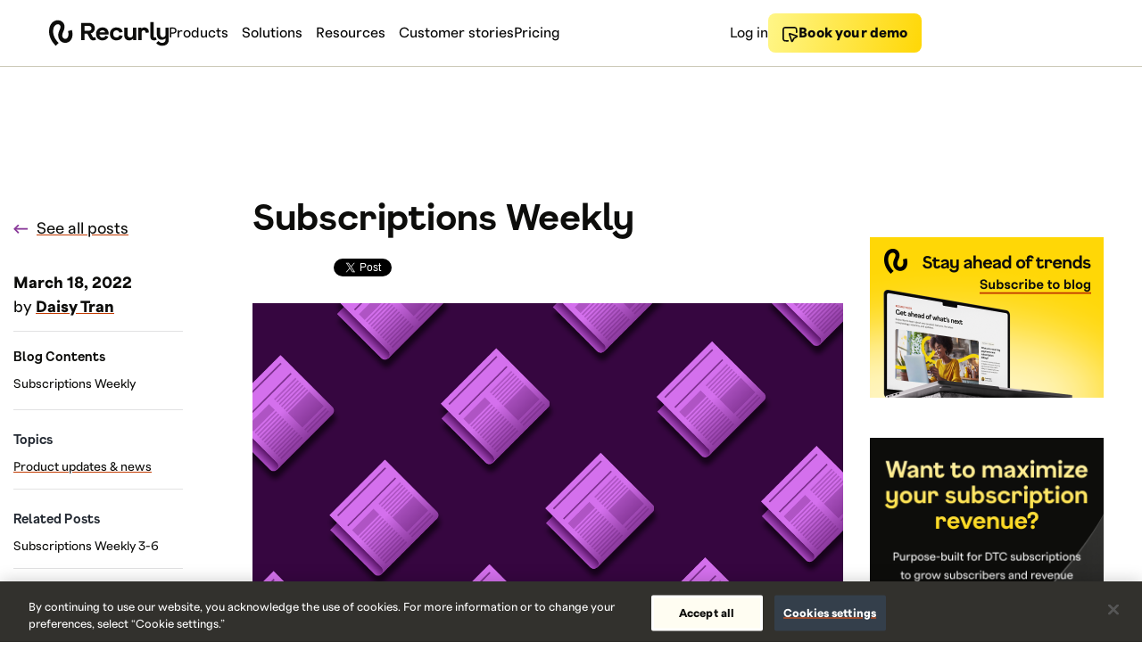

--- FILE ---
content_type: text/html; charset=utf-8
request_url: https://recurly.com/blog/subscriptions-weekly-3-13/
body_size: 130785
content:
<!DOCTYPE html>

<!--[if lt IE 7]> <html lang="en" class="lt-ie10 lt-ie9 lt-ie8 lt-ie7"> <![endif]-->
<!--[if IE 7]> <html lang="en" class="lt-ie10 lt-ie9 lt-ie8 ie7"> <![endif]-->
<!--[if IE 8]> <html lang="en" class="lt-ie10 lt-ie9 ie8"> <![endif]-->
<!--[if IE 9]> <html lang="en" class="lt-ie10 ie9"> <![endif]-->
<!--[if gt IE 9]><!--><html lang="en" class="no-js"><!--<![endif]-->

<head>
    <meta charset="utf-8" />
<meta content="IE=edge,chrome=1" http-equiv="X-UA-Compatible" />
<meta name="viewport" content="width=device-width, initial-scale=1" />
<meta name="google-site-verification" content="Qg9blGKTiWCPvmRdwNzxHxWhGtoV3VViK64_ZTbuJMU" />
<title>
Subscriptions Weekly 3-13 | Recurly
</title>

<meta name="description" content="This week, 8-digit Bank Identification Numbers are coming, Netflix may soon charge for sharing passwords, Peloton is testing out a new subscription, and more." />


<!-- Standard favicon -->
<link rel="shortcut icon" type="image/x-icon" href="/favicon.ico">

<!-- For iOS devices -->
<link rel="apple-touch-icon" sizes="180x180" href="/favicon/apple-touch-icon.png">

<!-- For Android devices -->
<link rel="icon" type="image/png" sizes="192x192" href="/favicon/android-chrome-192x192.png">
<link rel="icon" type="image/png" sizes="512x512" href="/favicon/android-chrome-512x512.png">

<!-- For Windows devices -->
 <meta name="msapplication-TileImage" sizes="70x70" content="/favicon/mstile-70x70.png">
<meta name="msapplication-TileImage" sizes="144x144" content="/favicon/mstile-144x144.png">
<meta name="msapplication-TileImage" sizes="150x150" content="/favicon/mstile-150x150.png">
<meta name="msapplication-TileImage" sizes="310x150" content="/favicon/mstile-310x150.png">
<meta name="msapplication-TileImage" sizes="310x310" content="/favicon/mstile-310x310.png">
<meta name="msapplication-TileColor" content="#FFD706">

<!-- For Safari pinned tabs -->
<link rel="mask-icon" href="/favicon/safari-pinned-tab.svg" color="#FFD706">

<!-- Multiple sizes for different browsers and devices -->
<link rel="icon" type="image/png" sizes="16x16" href="/favicon/favicon-16x16.png">
<link rel="icon" type="image/png" sizes="32x32" href="/favicon/favicon-32x32.png">

<!-- Web App Manifest for Android -->
<link rel="manifest" href="/favicon/site.webmanifest">


  <link rel="canonical" href="https://recurly.com/blog/subscriptions-weekly-3-13/" />



  


<!-- facebook -->
<meta property="og:title" content="Subscriptions Weekly 3-13 | Recurly" />
<meta property="og:url" content="https://recurly.com/blog/subscriptions-weekly-3-13/" />
<meta property="og:site_name" content="Recurly, Inc." />
<meta property="og:type" content="website" />
<meta property="og:image" content="https://images.ctfassets.net/wob906kz2qeo/5WDI4PQoKwWCcm3AwQbjAi/2028f4041aaf17e57f7f85e9d71752c7/img-2022-01-blog-newsletter-purple-1200x630.png" />
<meta property="og:image:url" content="//images.ctfassets.net/wob906kz2qeo/5WDI4PQoKwWCcm3AwQbjAi/2028f4041aaf17e57f7f85e9d71752c7/img-2022-01-blog-newsletter-purple-1200x630.png" />
<meta property="og:image:secure_url" content="https://images.ctfassets.net/wob906kz2qeo/5WDI4PQoKwWCcm3AwQbjAi/2028f4041aaf17e57f7f85e9d71752c7/img-2022-01-blog-newsletter-purple-1200x630.png" />
<meta property="og:image:type" content="image/gif" />
<meta property="og:image:width" content="1500" />
<meta property="og:image:height" content="1500" />
<meta property="og:description" content="This week, 8-digit Bank Identification Numbers are coming, Netflix may soon charge for sharing passwords, Peloton is testing out a new subscription, and more." />
<meta property="fb:admins" content="100001307761910,2535641,1591053024" />

<!-- twitter -->
<meta name="twitter:account_id" content="57871527" />
<meta name="twitter:card" content="summary_large_image" />
<meta name="twitter:site" content="@recurly" />
<meta name="twitter:title" content="Subscriptions Weekly 3-13 | Recurly" />
<meta name="twitter:description" content="This week, 8-digit Bank Identification Numbers are coming, Netflix may soon charge for sharing passwords, Peloton is testing out a new subscription, and more." />
<meta name="twitter:image:src" content="https://images.ctfassets.net/wob906kz2qeo/5WDI4PQoKwWCcm3AwQbjAi/2028f4041aaf17e57f7f85e9d71752c7/img-2022-01-blog-newsletter-purple-1200x630.png" />
<meta name="twitter:image:width" content="1500" />
<meta name="twitter:image:height" content="1500" />

<meta charset="utf-8" content="">

<meta name="format-detection" content="telephone=no">

<!-- Start Optimizely Code Snipit  -->
<script src="https://cdn.optimizely.com/js/5280136644263936.js"></script>
<!-- End Optimizely Code Snipit -->

<!-- OneTrust Cookies Consent Notice start for recurly.com -->

<script defer src="https://cdn.cookielaw.org/scripttemplates/otSDKStub.js"  type="text/javascript" charset="UTF-8" data-domain-script="40f24449-7e61-4f97-907b-5c68fbf8ad7e" ></script>

<script defer type="text/javascript">
function OptanonWrapper() {

  // checks if cookie banner is showing. If it is, add spacing to the .wrap
  document.body.classList.add("cookie");
  var bannerH = document.querySelector('#onetrust-banner-sdk');

  setTimeout(function(){ //add 500s delay to check due to animation

    if(bannerH) {
      document.body.classList.add("cookie");

      // also check if banner has display: none
      bannerDisplay = bannerH.style.display;
      if(bannerDisplay == 'none'){
        document.body.classList.remove("cookie");
      }
    } else {
      document.body.classList.remove("cookie");
    }
  },500)
  
}
</script>
<!-- OneTrust Cookies Consent Notice end for recurly.com -->

<!-- Google Tag Manager -->
<script>(function(w,d,s,l,i){w[l]=w[l]||[];w[l].push({'gtm.start':
new Date().getTime(),event:'gtm.js'});var f=d.getElementsByTagName(s)[0],
j=d.createElement(s),dl=l!='dataLayer'?'&l='+l:'';j.async=true;j.src=
'https://www.googletagmanager.com/gtm.js?id='+i+dl;f.parentNode.insertBefore(j,f);
})(window,document,'script','dataLayer','GTM-P8SKV3B');</script>


<!-- gplus -->
<link href="https://plus.google.com/115228385341532659439" rel="publisher" />


  <!-- Critical CSS -->
  <style rel="stylesheet" type="text/css">@font-face{font-family:"Gruffy";font-weight:400;font-style:normal;src:url("/img2/fonts/F37Gruffy-Regular.woff2") format("woff2"),url("/img2/fonts/F37Gruffy-Regular.woff") format("woff")}@font-face{font-family:"Gruffy";font-weight:400;font-style:italic;src:url("/img2/fonts/F37Gruffy-RegularItalic.woff2") format("woff2"),url("/img2/fonts/F37Gruffy-RegularItalic.woff") format("woff")}@font-face{font-family:"Gruffy";font-weight:700;font-style:normal;src:url("/img2/fonts/F37Gruffy-Bold.woff2") format("woff2"),url("/img2/fonts/F37Gruffy-Bold.woff") format("woff")}@font-face{font-family:"Polar";font-weight:400;font-style:normal;src:url("/img2/fonts/FTPolar-Regular.woff2") format("woff2"),url("/img2/fonts/FTPolar-Regular.woff") format("woff")}@font-face{font-family:"Polar";font-weight:400;font-style:italic;src:url("/img2/fonts/FTPolar-RegularItalic.woff2") format("woff2"),url("/img2/fonts/FTPolar-RegularItalic.woff") format("woff")}@font-face{font-family:"Polar";font-weight:700;font-style:normal;src:url("/img2/fonts/FTPolar-Bold.woff2") format("woff2"),url("/img2/fonts/FTPolar-Bold.woff") format("woff")}@font-face{font-family:'Oswald';src:url("/img2/fonts/Oswald-Bold.woff2") format("woff2"),url("/img2/fonts/Oswald-Bold.woff") format("woff");font-weight:bold;font-style:normal;font-display:swap}@font-face{font-family:'Oswald';src:url("/img2/fonts/Oswald-ExtraLight.woff2") format("woff2"),url("/img2/fonts/Oswald-ExtraLight.woff") format("woff");font-weight:200;font-style:normal;font-display:swap}@font-face{font-family:'Oswald';src:url("/img2/fonts/Oswald-Light.woff2") format("woff2"),url("/img2/fonts/Oswald-Light.woff") format("woff");font-weight:300;font-style:normal;font-display:swap}@font-face{font-family:'Oswald';src:url("/img2/fonts/Oswald-Medium.woff2") format("woff2"),url("/img2/fonts/Oswald-Medium.woff") format("woff");font-weight:500;font-style:normal;font-display:swap}@font-face{font-family:'Oswald';src:url("/img2/fonts/Oswald-Regular.woff2") format("woff2"),url("/img2/fonts/Oswald-Regular.woff") format("woff");font-weight:normal;font-style:normal;font-display:swap}*{box-sizing:border-box}:root{--font-size-xs: 1.4rem;--font-size-sm: 1.5rem;--font-size-md: 1.6rem;--font-size-lg: 1.8rem;--font-size-xl: 2rem;--font-size-2xl: 2.4rem;--font-size-3xl: 3.6rem;--font-size-4xl: 4.6rem}:root,:root [data-theme="white"]{--background-primary: #fff;--text-primary: #0D0D0B;--text-highlight: #C23A00;--text-eyebrow: var(--text-primary);--btn-primary-bg: #0D0D0B;--btn-primary-text: #fff;--btn-primary-hover-bg: #FF9D88;--btn-primary-hover-text: #0D0D0B;--btn-secondary-border: #0D0D0B;--btn-secondary-text: var(--text-primary);--btn-secondary-hover-border: #FF9D88;--link-underline: var(--text-highlight);--highlight: #C23A00;--border-color: rgba(13, 13, 11, 0.12)}@media (min-width: 768px){:root{--font-size-sm: 1.6rem;--font-size-md: 1.8rem;--font-size-lg: 2rem;--font-size-xl: 2.8rem;--font-size-2xl: 3.4rem;--font-size-3xl: 5rem;--font-size-4xl: 6rem}}@media screen and (min-width: 1200px){:root{--font-size-2xl: 4.2rem;--font-size-3xl: 6rem;--font-size-4xl: 8rem}}@media screen and (min-width: 1680px){:root{--font-size-3xl: 7rem;--font-size-4xl: 8.7rem}}[data-theme="bright-gray"],[data-theme="yellow"]{--btn-secondary-hover-border: #FF5810;--link-underline: #FF5810}[data-theme="bright-gray"]{--background-primary: #f1efe3}[data-theme="yellow"]{--background-primary: #FFD706}[data-theme="black"]{--background-primary: #0D0D0B;--text-primary: #fff;--text-highlight: #FFD706;--text-eyebrow: #FFD706;--btn-primary-bg: #FF8200;--btn-primary-text: #0D0D0B;--btn-secondary-border: #fff;--btn-secondary-hover-border: #FF5810;--btn-secondary-text: #fff;--link-underline: #FF5810;--border-color: #32312D}[data-theme]{color:var(--text-primary);background:var(--background-primary)}html,body{-moz-osx-font-smoothing:grayscale;-webkit-font-smoothing:antialiased}html{overflow-x:hidden;overflow-y:scroll;font-size:62.5%}body{margin:0;line-height:1.3;font-family:"Polar", "Helvetica Neue", Helvetica, arial, sans-serif;font-size:var(--font-size-md);color:var(--text-primary)}body:not(.home){text-align:left}p{margin-top:1.5rem;margin-bottom:1.5rem}hr{height:1px;margin:6rem auto;border:0;background:#e2e2e3}@media (min-width: 768px){hr{margin:10rem auto}}img{height:auto;max-width:100%;vertical-align:middle;border:0;-ms-interpolation-mode:bicubic}a:not(.btn){color:inherit;-webkit-text-decoration-color:var(--link-underline);text-decoration-color:var(--link-underline);text-decoration-thickness:2px;text-underline-offset:5px;-webkit-transition:-webkit-text-decoration-color 0.25s;transition:-webkit-text-decoration-color 0.25s;transition:text-decoration-color 0.25s;transition:text-decoration-color 0.25s, -webkit-text-decoration-color 0.25s}a:not(.btn):hover{-webkit-text-decoration-color:transparent;text-decoration-color:transparent}a:not(.btn).link-no-underline{-webkit-text-decoration-color:transparent;text-decoration-color:transparent}a:not(.btn).link-no-underline:hover{-webkit-text-decoration-color:var(--link-underline);text-decoration-color:var(--link-underline)}b,strong{font-weight:600}address{font-style:normal}small{font-family:"Polar", "Helvetica Neue", Helvetica, arial, sans-serif;font-weight:300;font-size:1.5rem}dl{line-height:1rem}dl dt,dl dd{padding-left:0;margin-left:0;line-height:2.2rem}dl dt{font-weight:600}dl.inline dt,dl.inline dd{float:left}dl.inline dt{clear:left}dl.inline dt{margin-right:4px}.clearfix:before,dl.inline:before,.container:before,.header:before,.container-fluid:before,.clearfix:after,dl.inline:after,.container:after,.header:after,.container-fluid:after{content:" ";display:table}.clearfix:after,dl.inline:after,.container:after,.header:after,.container-fluid:after{clear:both}.container,.header{margin-right:auto;margin-left:auto;padding-left:15px;padding-right:15px;min-width:320px}@media (min-width: 768px){.container,.header{width:750px}}@media (min-width: 992px){.container,.header{width:970px}}@media (min-width: 1200px){.container,.header{width:1170px}}.container-fluid{margin-right:auto;margin-left:auto;padding-left:15px;padding-right:15px;min-width:320px}.row{margin-left:-15px;margin-right:-15px}.row:before,.row:after{content:" ";display:table}.row:after{clear:both}.col-xs-1,.col-sm-1,.col-md-1,.col-lg-1,.col-xs-2,.col-sm-2,.col-md-2,.col-lg-2,.col-xs-3,.col-sm-3,.col-md-3,.col-lg-3,.col-xs-4,.col-sm-4,.col-md-4,.col-lg-4,.col-xs-5,.col-sm-5,.col-md-5,.col-lg-5,.col-xs-6,.col-sm-6,.col-md-6,.col-lg-6,.col-xs-7,.col-sm-7,.col-md-7,.col-lg-7,.col-xs-8,.col-sm-8,.col-md-8,.col-lg-8,.col-xs-9,.col-sm-9,.col-md-9,.col-lg-9,.col-xs-10,.col-sm-10,.col-md-10,.col-lg-10,.col-xs-11,.col-sm-11,.col-md-11,.col-lg-11,.col-xs-12,.col-sm-12,.col-md-12,.col-lg-12{position:relative;min-height:1px;padding-left:15px;padding-right:15px}.col-xs-1,.col-xs-2,.col-xs-3,.col-xs-4,.col-xs-5,.col-xs-6,.col-xs-7,.col-xs-8,.col-xs-9,.col-xs-10,.col-xs-11,.col-xs-12{float:left}.col-xs-1{width:8.3333333333%}.col-xs-2{width:16.6666666667%}.col-xs-3{width:25%}.col-xs-4{width:33.3333333333%}.col-xs-5{width:41.6666666667%}.col-xs-6{width:50%}.col-xs-7{width:58.3333333333%}.col-xs-8{width:66.6666666667%}.col-xs-9{width:75%}.col-xs-10{width:83.3333333333%}.col-xs-11{width:91.6666666667%}.col-xs-12{width:100%}.col-xs-pull-0{right:auto}.col-xs-pull-1{right:8.3333333333%}.col-xs-pull-2{right:16.6666666667%}.col-xs-pull-3{right:25%}.col-xs-pull-4{right:33.3333333333%}.col-xs-pull-5{right:41.6666666667%}.col-xs-pull-6{right:50%}.col-xs-pull-7{right:58.3333333333%}.col-xs-pull-8{right:66.6666666667%}.col-xs-pull-9{right:75%}.col-xs-pull-10{right:83.3333333333%}.col-xs-pull-11{right:91.6666666667%}.col-xs-pull-12{right:100%}.col-xs-push-0{left:auto}.col-xs-push-1{left:8.3333333333%}.col-xs-push-2{left:16.6666666667%}.col-xs-push-3{left:25%}.col-xs-push-4{left:33.3333333333%}.col-xs-push-5{left:41.6666666667%}.col-xs-push-6{left:50%}.col-xs-push-7{left:58.3333333333%}.col-xs-push-8{left:66.6666666667%}.col-xs-push-9{left:75%}.col-xs-push-10{left:83.3333333333%}.col-xs-push-11{left:91.6666666667%}.col-xs-push-12{left:100%}.col-xs-offset-0{margin-left:0%}.col-xs-offset-1{margin-left:8.3333333333%}.col-xs-offset-2{margin-left:16.6666666667%}.col-xs-offset-3{margin-left:25%}.col-xs-offset-4{margin-left:33.3333333333%}.col-xs-offset-5{margin-left:41.6666666667%}.col-xs-offset-6{margin-left:50%}.col-xs-offset-7{margin-left:58.3333333333%}.col-xs-offset-8{margin-left:66.6666666667%}.col-xs-offset-9{margin-left:75%}.col-xs-offset-10{margin-left:83.3333333333%}.col-xs-offset-11{margin-left:91.6666666667%}.col-xs-offset-12{margin-left:100%}.col-xs-offset-right-0{margin-right:0%}.col-xs-offset-right-1{margin-right:8.3333333333%}.col-xs-offset-right-2{margin-right:16.6666666667%}.col-xs-offset-right-3{margin-right:25%}.col-xs-offset-right-4{margin-right:33.3333333333%}.col-xs-offset-right-5{margin-right:41.6666666667%}.col-xs-offset-right-6{margin-right:50%}.col-xs-offset-right-7{margin-right:58.3333333333%}.col-xs-offset-right-8{margin-right:66.6666666667%}.col-xs-offset-right-9{margin-right:75%}.col-xs-offset-right-10{margin-right:83.3333333333%}.col-xs-offset-right-11{margin-right:91.6666666667%}.col-xs-offset-right-12{margin-right:100%}@media (min-width: 768px){.col-sm-1,.col-sm-2,.col-sm-3,.col-sm-4,.col-sm-5,.col-sm-6,.col-sm-7,.col-sm-8,.col-sm-9,.col-sm-10,.col-sm-11,.col-sm-12{float:left}.col-sm-1{width:8.3333333333%}.col-sm-2{width:16.6666666667%}.col-sm-3{width:25%}.col-sm-4{width:33.3333333333%}.col-sm-5{width:41.6666666667%}.col-sm-6{width:50%}.col-sm-7{width:58.3333333333%}.col-sm-8{width:66.6666666667%}.col-sm-9{width:75%}.col-sm-10{width:83.3333333333%}.col-sm-11{width:91.6666666667%}.col-sm-12{width:100%}.col-sm-pull-0{right:auto}.col-sm-pull-1{right:8.3333333333%}.col-sm-pull-2{right:16.6666666667%}.col-sm-pull-3{right:25%}.col-sm-pull-4{right:33.3333333333%}.col-sm-pull-5{right:41.6666666667%}.col-sm-pull-6{right:50%}.col-sm-pull-7{right:58.3333333333%}.col-sm-pull-8{right:66.6666666667%}.col-sm-pull-9{right:75%}.col-sm-pull-10{right:83.3333333333%}.col-sm-pull-11{right:91.6666666667%}.col-sm-pull-12{right:100%}.col-sm-push-0{left:auto}.col-sm-push-1{left:8.3333333333%}.col-sm-push-2{left:16.6666666667%}.col-sm-push-3{left:25%}.col-sm-push-4{left:33.3333333333%}.col-sm-push-5{left:41.6666666667%}.col-sm-push-6{left:50%}.col-sm-push-7{left:58.3333333333%}.col-sm-push-8{left:66.6666666667%}.col-sm-push-9{left:75%}.col-sm-push-10{left:83.3333333333%}.col-sm-push-11{left:91.6666666667%}.col-sm-push-12{left:100%}.col-sm-offset-0{margin-left:0%}.col-sm-offset-1{margin-left:8.3333333333%}.col-sm-offset-2{margin-left:16.6666666667%}.col-sm-offset-3{margin-left:25%}.col-sm-offset-4{margin-left:33.3333333333%}.col-sm-offset-5{margin-left:41.6666666667%}.col-sm-offset-6{margin-left:50%}.col-sm-offset-7{margin-left:58.3333333333%}.col-sm-offset-8{margin-left:66.6666666667%}.col-sm-offset-9{margin-left:75%}.col-sm-offset-10{margin-left:83.3333333333%}.col-sm-offset-11{margin-left:91.6666666667%}.col-sm-offset-12{margin-left:100%}.col-sm-offset-right-0{margin-right:0%}.col-sm-offset-right-1{margin-right:8.3333333333%}.col-sm-offset-right-2{margin-right:16.6666666667%}.col-sm-offset-right-3{margin-right:25%}.col-sm-offset-right-4{margin-right:33.3333333333%}.col-sm-offset-right-5{margin-right:41.6666666667%}.col-sm-offset-right-6{margin-right:50%}.col-sm-offset-right-7{margin-right:58.3333333333%}.col-sm-offset-right-8{margin-right:66.6666666667%}.col-sm-offset-right-9{margin-right:75%}.col-sm-offset-right-10{margin-right:83.3333333333%}.col-sm-offset-right-11{margin-right:91.6666666667%}.col-sm-offset-right-12{margin-right:100%}}@media (min-width: 992px){.col-md-1,.col-md-2,.col-md-3,.col-md-4,.col-md-5,.col-md-6,.col-md-7,.col-md-8,.col-md-9,.col-md-10,.col-md-11,.col-md-12{float:left}.col-md-1{width:8.3333333333%}.col-md-2{width:16.6666666667%}.col-md-3{width:25%}.col-md-4{width:33.3333333333%}.col-md-5{width:41.6666666667%}.col-md-6{width:50%}.col-md-7{width:58.3333333333%}.col-md-8{width:66.6666666667%}.col-md-9{width:75%}.col-md-10{width:83.3333333333%}.col-md-11{width:91.6666666667%}.col-md-12{width:100%}.col-md-pull-0{right:auto}.col-md-pull-1{right:8.3333333333%}.col-md-pull-2{right:16.6666666667%}.col-md-pull-3{right:25%}.col-md-pull-4{right:33.3333333333%}.col-md-pull-5{right:41.6666666667%}.col-md-pull-6{right:50%}.col-md-pull-7{right:58.3333333333%}.col-md-pull-8{right:66.6666666667%}.col-md-pull-9{right:75%}.col-md-pull-10{right:83.3333333333%}.col-md-pull-11{right:91.6666666667%}.col-md-pull-12{right:100%}.col-md-push-0{left:auto}.col-md-push-1{left:8.3333333333%}.col-md-push-2{left:16.6666666667%}.col-md-push-3{left:25%}.col-md-push-4{left:33.3333333333%}.col-md-push-5{left:41.6666666667%}.col-md-push-6{left:50%}.col-md-push-7{left:58.3333333333%}.col-md-push-8{left:66.6666666667%}.col-md-push-9{left:75%}.col-md-push-10{left:83.3333333333%}.col-md-push-11{left:91.6666666667%}.col-md-push-12{left:100%}.col-md-offset-0{margin-left:0%}.col-md-offset-1{margin-left:8.3333333333%}.col-md-offset-2{margin-left:16.6666666667%}.col-md-offset-3{margin-left:25%}.col-md-offset-4{margin-left:33.3333333333%}.col-md-offset-5{margin-left:41.6666666667%}.col-md-offset-6{margin-left:50%}.col-md-offset-7{margin-left:58.3333333333%}.col-md-offset-8{margin-left:66.6666666667%}.col-md-offset-9{margin-left:75%}.col-md-offset-10{margin-left:83.3333333333%}.col-md-offset-11{margin-left:91.6666666667%}.col-md-offset-12{margin-left:100%}.col-md-offset-right-0{margin-right:0%}.col-md-offset-right-1{margin-right:8.3333333333%}.col-md-offset-right-2{margin-right:16.6666666667%}.col-md-offset-right-3{margin-right:25%}.col-md-offset-right-4{margin-right:33.3333333333%}.col-md-offset-right-5{margin-right:41.6666666667%}.col-md-offset-right-6{margin-right:50%}.col-md-offset-right-7{margin-right:58.3333333333%}.col-md-offset-right-8{margin-right:66.6666666667%}.col-md-offset-right-9{margin-right:75%}.col-md-offset-right-10{margin-right:83.3333333333%}.col-md-offset-right-11{margin-right:91.6666666667%}.col-md-offset-right-12{margin-right:100%}}@media (min-width: 1200px){.col-lg-1,.col-lg-2,.col-lg-3,.col-lg-4,.col-lg-5,.col-lg-6,.col-lg-7,.col-lg-8,.col-lg-9,.col-lg-10,.col-lg-11,.col-lg-12{float:left}.col-lg-1{width:8.3333333333%}.col-lg-2{width:16.6666666667%}.col-lg-3{width:25%}.col-lg-4{width:33.3333333333%}.col-lg-5{width:41.6666666667%}.col-lg-6{width:50%}.col-lg-7{width:58.3333333333%}.col-lg-8{width:66.6666666667%}.col-lg-9{width:75%}.col-lg-10{width:83.3333333333%}.col-lg-11{width:91.6666666667%}.col-lg-12{width:100%}.col-lg-pull-0{right:auto}.col-lg-pull-1{right:8.3333333333%}.col-lg-pull-2{right:16.6666666667%}.col-lg-pull-3{right:25%}.col-lg-pull-4{right:33.3333333333%}.col-lg-pull-5{right:41.6666666667%}.col-lg-pull-6{right:50%}.col-lg-pull-7{right:58.3333333333%}.col-lg-pull-8{right:66.6666666667%}.col-lg-pull-9{right:75%}.col-lg-pull-10{right:83.3333333333%}.col-lg-pull-11{right:91.6666666667%}.col-lg-pull-12{right:100%}.col-lg-push-0{left:auto}.col-lg-push-1{left:8.3333333333%}.col-lg-push-2{left:16.6666666667%}.col-lg-push-3{left:25%}.col-lg-push-4{left:33.3333333333%}.col-lg-push-5{left:41.6666666667%}.col-lg-push-6{left:50%}.col-lg-push-7{left:58.3333333333%}.col-lg-push-8{left:66.6666666667%}.col-lg-push-9{left:75%}.col-lg-push-10{left:83.3333333333%}.col-lg-push-11{left:91.6666666667%}.col-lg-push-12{left:100%}.col-lg-offset-0{margin-left:0%}.col-lg-offset-1{margin-left:8.3333333333%}.col-lg-offset-2{margin-left:16.6666666667%}.col-lg-offset-3{margin-left:25%}.col-lg-offset-4{margin-left:33.3333333333%}.col-lg-offset-5{margin-left:41.6666666667%}.col-lg-offset-6{margin-left:50%}.col-lg-offset-7{margin-left:58.3333333333%}.col-lg-offset-8{margin-left:66.6666666667%}.col-lg-offset-9{margin-left:75%}.col-lg-offset-10{margin-left:83.3333333333%}.col-lg-offset-11{margin-left:91.6666666667%}.col-lg-offset-12{margin-left:100%}.col-lg-offset-right-0{margin-right:0%}.col-lg-offset-right-1{margin-right:8.3333333333%}.col-lg-offset-right-2{margin-right:16.6666666667%}.col-lg-offset-right-3{margin-right:25%}.col-lg-offset-right-4{margin-right:33.3333333333%}.col-lg-offset-right-5{margin-right:41.6666666667%}.col-lg-offset-right-6{margin-right:50%}.col-lg-offset-right-7{margin-right:58.3333333333%}.col-lg-offset-right-8{margin-right:66.6666666667%}.col-lg-offset-right-9{margin-right:75%}.col-lg-offset-right-10{margin-right:83.3333333333%}.col-lg-offset-right-11{margin-right:91.6666666667%}.col-lg-offset-right-12{margin-right:100%}}h1,.h1,h2,.h2,h3,.h3,h4,.h4,h4,.h5,h4,.h6{display:block;margin:0 0 1.5rem;font-weight:700}p+h1,p+.h1,p+h2,p+.h2,p+h3,p+.h3,p+h4,p+.h4,p+h4,p+.h5,p+h4,p+.h6{margin-top:6rem}@media (min-width: 768px){h1,.h1,h2,.h2,h3,.h3,h4,.h4,h4,.h5,h4,.h6{margin:0 0 3rem}}h1,.h1,h3,.h3,h5,.h5,h6,.h6{font-family:"Gruffy", "Helvetica Neue", Helvetica, arial, sans-serif}h1,.h1,h2,.h2,h3,.h3,h5,.h5,h6,.h6{font-weight:700}h2,.h2,h3,.h3,h5,.h5,h6,.h6{line-height:1.1}h1,.h1{font-size:var(--font-size-4xl);line-height:1}h2,.h2{font-size:var(--font-size-3xl)}p+h2,ul+h2,p+.h2,ul+.h2{margin-top:3rem}h3,.h3{margin:1.5rem 0;font-size:var(--font-size-2xl)}p+h3,ul+h3,p+.h3,ul+.h3{margin-top:3rem}h4,.h4{margin-bottom:1.5rem;font-size:var(--font-size-xl);font-weight:700}h4.h4--light,.h4.h4--light{font-weight:400}h5,.h5{margin-bottom:1.5rem;font-size:var(--font-size-lg)}h6,.h6{font-size:1.6rem}.heading-segment{font-weight:500;font-size:2.8rem;line-height:4.4rem;color:#893999;text-align:center}@media (min-width: 768px){.heading-segment{font-size:3.5rem;margin-bottom:12.5rem}}.heading-lite,.heading-lite--centered{font-size:2.8rem;font-weight:700;color:#893999}@media (min-width: 768px){.heading-lite,.heading-lite--centered{font-size:3.5rem;line-height:4.4rem}}.heading-lite--muted{color:var(--text-primary)}.heading-lite--centered{text-align:center}.heading-lite--tall{margin-bottom:6rem}.heading-label{display:inline-block;margin:0 auto;padding-bottom:0.8rem;color:#893999;font-size:1.7rem;font-weight:600;border-bottom:2px solid #e2e2e3}.heading-label--hidden{display:none;border-bottom:2px solid transparent}@media (min-width: 992px){.heading-label--hidden{display:inline-block}}.heading-content{margin:2.2rem auto 0;font-size:2.8rem;line-height:3.5rem;color:#38383a}@media (min-width: 992px){.heading-content{font-size:3.5rem;line-height:4.4rem}}.heading-content+p{margin-top:1rem}.heading-condensed{margin:0;font-size:3.5rem;font-family:'proxima-nova-condensed', sans-serif;font-weight:400;color:#ffffff}.heading-serif{font-family:'proxima-nova', sans-serif;letter-spacing:0}@media (min-width: 768px){.segment-lead{margin-bottom:9rem}}sup{font-size:0.5em;vertical-align:super}.footnote{font-size:var(--font-size-xs);line-height:1.1;color:#807D73}.btn{display:-webkit-inline-box;display:inline-flex;-webkit-box-align:center;align-items:center;-webkit-box-pack:center;justify-content:center;height:40px;padding:0 1.5rem;text-align:center;border-radius:6px;font-weight:400;text-decoration:none;cursor:pointer;font-family:"Polar", "Helvetica Neue", Helvetica, arial, sans-serif;border-width:0;text-align:center}@media (min-width: 768px){.btn{height:54px;padding:0 3rem}.btn--small{height:40px;padding:0 2rem;font-size:1.6rem}}.btn-primary{background-color:var(--btn-primary-bg);color:var(--btn-primary-text);-webkit-transition:background-color 0.25s;transition:background-color 0.25s}.btn-primary:hover{background-color:var(--btn-primary-hover-bg);color:var(--btn-primary-hover-text)}.btn-secondary{background-color:transparent;color:var(--btn-secondary-text);border:1px solid var(--btn-secondary-border)}.btn-secondary:hover{border-color:var(--btn-secondary-hover-border)}.btn-group{display:-webkit-box;display:flex;flex-wrap:wrap;gap:20px;-webkit-box-align:center;align-items:center}@media screen and (min-width: 1200px){.btn-group{gap:40px}}.new-btn-group{display:-webkit-box;display:flex;flex-wrap:wrap;gap:20px;-webkit-box-align:center;align-items:center}.new-btn-icon{width:20px;position:relative;max-height:100%;overflow:hidden;flex-shrink:0}.new-btn-text{position:relative;font-size:16px;line-height:20px;font-weight:600}.new-btn{position:relative;border-radius:8px;display:-webkit-box;display:flex;-webkit-box-orient:horizontal;-webkit-box-direction:normal;flex-direction:row;-webkit-box-align:center;align-items:center;-webkit-box-pack:center;justify-content:center;gap:4px;font-family:"Polar", "Helvetica Neue", Helvetica, arial, sans-serif;color:#0d0d0b !important;min-width:112px;min-height:42px;padding:10px 16px;box-sizing:border-box;cursor:pointer;outline:none !important;-webkit-transition:background-color 500ms ease-in-out;transition:background-color 500ms ease-in-out;text-decoration:none}.new-btn-primary{background:linear-gradient(102.03deg, #fff688, #ffd706);text-decoration:none !important}.new-btn-primary:hover{background:linear-gradient(90.39deg, #ffec5f, #ffc10b)}.new-btn-primary:active,.new-btn-primary:focus{box-shadow:0px 0px 0px 2px #fff, 0px 0px 0px 4px #51a1c9}.new-btn-secondary{background-color:#fff;border:1px solid #e2dfd0}.new-btn-secondary:hover{background-color:#f9f7eb}.new-btn-secondary:active,.new-btn-secondary:focus{box-shadow:0px 0px 0px 2px #fff, 0px 0px 0px 4px #51a1c9}.new-btn-black{background:linear-gradient(117.03deg, #66655e, #21211c);color:#fff !important}.new-btn-black:hover{background:linear-gradient(102.03deg, #46443f, #0d0d0b)}.new-btn-black:active,.new-btn-black:focus{box-shadow:0px 0px 0px 2px #fff, 0px 0px 0px 4px #51a1c9}.new-btn-white{background-color:#fff;border:1px solid #e2dfd0;color:#0d0d0b !important}.new-btn-white:hover{background-color:#f9f7eb}.new-btn-white:active,.new-btn-white:focus{box-shadow:0px 0px 0px 2px #fff, 0px 0px 0px 4px #51a1c9}.btn{display:-webkit-inline-box;display:inline-flex;-webkit-box-align:center;align-items:center;-webkit-box-pack:center;justify-content:center;height:40px;padding:0 1.5rem;text-align:center;border-radius:6px;font-weight:400;text-decoration:none;cursor:pointer;font-family:"Polar", "Helvetica Neue", Helvetica, arial, sans-serif;border-width:0;text-align:center}@media (min-width: 768px){.btn{height:54px;padding:0 3rem}.btn--small{height:40px;padding:0 2rem;font-size:1.6rem}}.btn-primary{background-color:var(--btn-primary-bg);color:var(--btn-primary-text);-webkit-transition:background-color 0.25s;transition:background-color 0.25s}.btn-primary:hover{background-color:var(--btn-primary-hover-bg);color:var(--btn-primary-hover-text)}.btn-secondary{background-color:transparent;color:var(--btn-secondary-text);border:1px solid var(--btn-secondary-border)}.btn-secondary:hover{border-color:var(--btn-secondary-hover-border)}.btn-group{display:-webkit-box;display:flex;flex-wrap:wrap;gap:20px;-webkit-box-align:center;align-items:center}@media screen and (min-width: 1200px){.btn-group{gap:40px}}.new-btn-group{display:-webkit-box;display:flex;flex-wrap:wrap;gap:20px;-webkit-box-align:center;align-items:center}.new-btn-icon{width:20px;position:relative;max-height:100%;overflow:hidden;flex-shrink:0}.new-btn-text{position:relative;font-size:16px;line-height:20px;font-weight:600}.new-btn{position:relative;border-radius:8px;display:-webkit-box;display:flex;-webkit-box-orient:horizontal;-webkit-box-direction:normal;flex-direction:row;-webkit-box-align:center;align-items:center;-webkit-box-pack:center;justify-content:center;gap:4px;font-family:"Polar", "Helvetica Neue", Helvetica, arial, sans-serif;color:#0d0d0b !important;min-width:112px;min-height:42px;padding:10px 16px;box-sizing:border-box;cursor:pointer;outline:none !important;-webkit-transition:background-color 500ms ease-in-out;transition:background-color 500ms ease-in-out;text-decoration:none}.new-btn-primary{background:linear-gradient(102.03deg, #fff688, #ffd706);text-decoration:none !important}.new-btn-primary:hover{background:linear-gradient(90.39deg, #ffec5f, #ffc10b)}.new-btn-primary:active,.new-btn-primary:focus{box-shadow:0px 0px 0px 2px #fff, 0px 0px 0px 4px #51a1c9}.new-btn-secondary{background-color:#fff;border:1px solid #e2dfd0}.new-btn-secondary:hover{background-color:#f9f7eb}.new-btn-secondary:active,.new-btn-secondary:focus{box-shadow:0px 0px 0px 2px #fff, 0px 0px 0px 4px #51a1c9}.new-btn-black{background:linear-gradient(117.03deg, #66655e, #21211c);color:#fff !important}.new-btn-black:hover{background:linear-gradient(102.03deg, #46443f, #0d0d0b)}.new-btn-black:active,.new-btn-black:focus{box-shadow:0px 0px 0px 2px #fff, 0px 0px 0px 4px #51a1c9}.new-btn-white{background-color:#fff;border:1px solid #e2dfd0;color:#0d0d0b !important}.new-btn-white:hover{background-color:#f9f7eb}.new-btn-white:active,.new-btn-white:focus{box-shadow:0px 0px 0px 2px #fff, 0px 0px 0px 4px #51a1c9}.hero{position:relative;padding-top:6rem;height:calc(100vh - 12rem);min-height:45rem;max-height:60rem}@media (min-width: 768px){.hero{padding-top:6.75rem}}.hero .container,.hero .header{position:relative;height:100%}.hero--has-alert{height:calc(100vh - 16.6rem)}.hero__wrap{display:-ms-flex;display:-webkit-box;display:flex;-ms-align-items:center;-webkit-box-align:center;align-items:center;-ms-justify-content:flex-start;-webkit-box-pack:start;justify-content:flex-start;height:100%;text-align:left}.hero__content{position:relative;z-index:1}.ueno-no-flexbox .hero__content{display:table-cell;vertical-align:middle}.hero__breadcrumbs{font-size:1.4rem;color:var(--text-primary);text-decoration:none;opacity:0.5;-webkit-transition:opacity 0.25s;transition:opacity 0.25s}.hero__breadcrumbs [class^="icon-"]{display:inline-block;margin-left:0.3rem;font-size:0.8rem}.hero__breadcrumbs:hover{color:var(--text-primary);opacity:1}.hero__title{margin:0;padding:0;max-width:22ch}.hero__buttons{margin-top:1.6rem}@media (min-width: 768px){.hero__buttons{margin-top:2rem}}.hero__buttons>.btn{margin-top:1.5rem;margin-bottom:0;min-width:25rem}@media (min-width: 768px){.hero__buttons>.btn{margin-top:3rem;padding:1.6rem 3rem 1.4rem}}.hero__about{padding:15.5rem 0 10rem}@media (min-width: 768px){.hero__about{padding:16.5rem 0 10rem}}@media (min-width: 992px){.hero__about{padding:16.5rem 0 28rem}}@media (min-width: 1200px){.hero__about{padding:16.5rem 0 12.5rem}}.hero__about .container,.hero__about .header{position:relative}@media (min-width: 768px){.hero{min-height:35rem;max-height:55rem}}@media (min-width: 992px){.hero{min-height:45rem;max-height:65rem}}@media (min-width: 1200px){.hero{min-height:50rem;max-height:64rem}}.hero--small{height:35rem;min-height:0}.hero--cards{padding:0;height:auto;max-height:52.2rem;min-height:0}.hero--standard{padding:0;height:28rem;min-height:0;border-bottom:0.1rem solid var(--border-color)}.hero--standard .hero__content{width:100%}.hero--standard .hero__buttons--side{position:relative;top:0;right:0;margin-top:0}@media (min-width: 992px){.hero--standard .hero__buttons--side{position:absolute}}.hero--standard .hero__buttons--side .btn{min-width:22rem;margin-top:2rem;padding:1.25rem 3rem}.linkbox__root{position:relative}.linkbox__target::before{content:"";position:absolute;inset:0;z-index:2}.linkbox a[href],.linkbox abbr[title],.linkbox button{position:relative;z-index:3}.stack{display:-webkit-box;display:flex;-webkit-box-orient:vertical;-webkit-box-direction:normal;flex-direction:column;row-gap:var(--stack-gap, 20px)}.stack>*{margin-top:0 !important;margin-bottom:0 !important}@media (min-width: 1680px){.container.container-v2,.container-v2.header{width:min(100vw, var(--container-v2-width, 1520px) + 30px)}}.container.container-v2::before,.container-v2.header::before,.container.container-v2::after,.container-v2.header::after{content:none}.section-space-top,.section-space-bottom{--section-space: 6rem}@media (min-width: 992px){.section-space-top,.section-space-bottom{--section-space: 8rem}}@media (min-width: 1200px){.section-space-top,.section-space-bottom{--section-space: 10rem}}@media (min-width: 1400px){.section-space-top,.section-space-bottom{--section-space: 12rem}}@media (min-width: 1680px){.section-space-top,.section-space-bottom{--section-space: 18rem}}.section-space-top{padding-top:var(--section-space)}.section-space-bottom{padding-bottom:var(--section-space)}.highlight{color:var(--text-highlight)}.list-reset{list-style:none;margin-top:0;margin-bottom:0;padding:0}.buffer{margin-bottom:6rem}.buffer.short{margin-bottom:3rem}.displaynone{display:none !important}.absolute{position:absolute}.lighter{font-weight:200}.relative{position:relative}.pull-right{float:right}@media (min-width: 480px){.xs-pull-right{float:right}}@media (min-width: 768px){.sm-pull-right{float:right}}@media (min-width: 992px){.md-pull-right{float:right}}@media (min-width: 1200px){.lg-pull-right{float:right}}.pull-left{float:left}.clear-left{clear:left}@media (min-width: 480px){.xs-clear-left{clear:left}}@media (min-width: 768px){.sm-clear-left{clear:left}}@media (min-width: 992px){.md-clear-left{clear:left}}@media (min-width: 1200px){.lg-clear-left{clear:left}}.clear-both{clear:both}.clear-right{clear:right}.z-0{z-index:0}.z-1{z-index:1}.z-2{z-index:2}.z-3{z-index:3}.z-4{z-index:4}.z-5{z-index:5}.z-6{z-index:6}.z-7{z-index:7}.z-8{z-index:8}.z-9{z-index:9}.z-10{z-index:10}.link-purple-lite{color:#d470ed;-webkit-transition:color 0.25s;transition:color 0.25s}.link-purple-lite:hover{color:#fff;text-decoration:underline}.list-inline{padding:0;list-style:none}.list-inline li{display:inline;position:relative;padding:0 7px 0 14px}.list-inline li:before{content:"";position:absolute;top:50%;left:0;width:4px;height:4px;margin-top:-2px;border-radius:4px}.list-inline li:first-child{padding-left:0}.list-inline li:first-child:before{display:none}.list-align{padding-left:1.8rem}.list-unstyled{padding:0;list-style:none}.upper-alpha>li{list-style:upper-alpha}.lower-roman>li{list-style:lower-roman}.superscript{vertical-align:super;font-size:50%}.inline{display:inline}.inline--block{display:inline-block}.show-desktop{display:none}@media (min-width: 768px){.show-desktop{display:block}}.show-mobile{display:block}@media (min-width: 768px){.show-mobile{display:none}}.v-center{display:-ms-flex;display:-webkit-box;display:flex;-ms-align-items:center;-webkit-box-align:center;align-items:center;height:100%}.flex-list{display:-ms-flex;display:-webkit-box;display:flex;-ms-align-items:center;-webkit-box-align:center;align-items:center;padding:0;margin:0;text-align:center;list-style:none}.flex-list>*{-webkit-box-flex:1;flex:1;display:inline-block}.block-center{display:block;margin-left:auto;margin-right:auto;text-align:center}.well{margin:3rem auto;padding:2rem;background-color:#f3f3f4;border-radius:0.3rem}.well p{margin:0}.well img{margin-right:2rem}.text-center{text-align:center}.text-left{text-align:left}.text-right{text-align:right}.align-inherit{text-align:inherit}.full-height{height:100%}@media (max-width: 767px){.center-xs{max-width:480px;margin-left:auto;margin-right:auto;text-align:center}}.hide-text{font:0/0 a;text-indent:-9999rem;text-shadow:none;background-color:transparent;border:0}.hide,.hidden{display:none}.visuallyhidden{position:absolute;left:-10000px;top:auto;width:1px;height:1px;overflow:hidden}@media (min-width: 992px){.col-padded{padding-left:4.5rem;padding-right:4.5rem}}.social a{display:inline-block;color:#5191b7;text-decoration:none;margin:0 .5rem;font-size:3.2rem}.social a:hover{color:#893999}.social a:first-child{margin-left:0}.social a:last-child{margin-right:0}.visible-xs,.visible-sm,.visible-md,.visible-lg{display:none !important}.visible-xs-block,.visible-xs-inline,.visible-xs-inline-block,.visible-sm-block,.visible-sm-inline,.visible-sm-inline-block,.visible-md-block,.visible-md-inline,.visible-md-inline-block,.visible-lg-block,.visible-lg-inline,.visible-lg-inline-block{display:none !important}@media (max-width: 767px){.visible-xs{display:block !important}table .visible-xs{display:table}tr .visible-xs{display:table-row !important}th .visible-xs,td .visible-xs{display:table-cell !important}}@media (max-width: 767px){.visible-xs-block{display:block !important}}@media (max-width: 767px){.visible-xs-inline{display:inline !important}}@media (max-width: 767px){.visible-xs-inline-block{display:inline-block !important}}@media (min-width: 768px) and (max-width: 991px){.visible-sm{display:block !important}table .visible-sm{display:table}tr .visible-sm{display:table-row !important}th .visible-sm,td .visible-sm{display:table-cell !important}}@media (min-width: 768px) and (max-width: 991px){.visible-sm-block{display:block !important}}@media (min-width: 768px) and (max-width: 991px){.visible-sm-inline{display:inline !important}}@media (min-width: 768px) and (max-width: 991px){.visible-sm-inline-block{display:inline-block !important}}@media (min-width: 992px) and (max-width: 1199px){.visible-md{display:block !important}table .visible-md{display:table}tr .visible-md{display:table-row !important}th .visible-md,td .visible-md{display:table-cell !important}}@media (min-width: 992px) and (max-width: 1199px){.visible-md-block{display:block !important}}@media (min-width: 992px) and (max-width: 1199px){.visible-md-inline{display:inline !important}}@media (min-width: 992px) and (max-width: 1199px){.visible-md-inline-block{display:inline-block !important}}@media (min-width: 1200px){.visible-lg{display:block !important}table .visible-lg{display:table}tr .visible-lg{display:table-row !important}th .visible-lg,td .visible-lg{display:table-cell !important}}@media (min-width: 1200px){.visible-lg-block{display:block !important}}@media (min-width: 1200px){.visible-lg-inline{display:inline !important}}@media (min-width: 1200px){.visible-lg-inline-block{display:inline-block !important}}@media (max-width: 767px){.hidden-xs{display:none !important}}@media (min-width: 768px) and (max-width: 991px){.hidden-sm{display:none !important}}@media (min-width: 992px) and (max-width: 1199px){.hidden-md{display:none !important}}@media (min-width: 1200px){.hidden-lg{display:none !important}}@media (min-width: 480px){.xs-inline-block{display:inline-block}}@media (min-width: 768px){.sm-inline-block{display:inline-block}}@media (min-width: 992px){.md-inline-block{display:inline-block}}@media (min-width: 1200px){.lg-inline-block{display:inline-block}}.visible-print{display:none !important}@media print{.visible-print{display:block !important}table .visible-print{display:table}tr .visible-print{display:table-row !important}th .visible-print,td .visible-print{display:table-cell !important}}.visible-print-block{display:none !important}@media print{.visible-print-block{display:block !important}}.visible-print-inline{display:none !important}@media print{.visible-print-inline{display:inline !important}}.visible-print-inline-block{display:none !important}@media print{.visible-print-inline-block{display:inline-block !important}}@media print{.hidden-print{display:none !important}}.color-white{color:#fff !important}.mb-60{margin-bottom:6rem}.text-transform-none{text-transform:none !important}.font-size-xs{font-size:var(--font-size-xs)}.font-size-sm{font-size:var(--font-size-sm)}.font-size-md{font-size:var(--font-size-md)}.font-size-lg{font-size:var(--font-size-lg)}.actions{font-size:0}.actions__button-wrap{position:absolute;-webkit-transform:translate(6px, -22px);transform:translate(6px, -22px)}@media (min-width: 1200px){.actions__button-wrap{position:relative;display:inline-block;-webkit-transform:none;transform:none}}.actions__button{display:inline-block;margin-left:2rem;width:3.5rem;height:3.5rem;line-height:3.3rem;vertical-align:middle;font-size:1.4rem;font-weight:700;color:var(--text-primary);cursor:pointer;-webkit-transition:color 0.3s, border 0.3s, background 0.3s, -webkit-transform 0.3s;transition:color 0.3s, border 0.3s, background 0.3s, -webkit-transform 0.3s;transition:transform 0.3s, color 0.3s, border 0.3s, background 0.3s;transition:transform 0.3s, color 0.3s, border 0.3s, background 0.3s, -webkit-transform 0.3s;padding:0 1.4rem;width:auto}.fr .actions__button{margin-left:0.8rem}.header--hover .actions__button{color:var(--text-primary)}.header-wrap--fixed .header--hover .actions__button{color:var(--text-primary)}.actions__button.hover,.actions__button:hover{color:var(--text-primary)}.actions__button--login{margin-right:50px}@media (min-width: 1200px){.actions__button{padding:0 2rem}}.actions__button--no-border{padding:0;border-style:none;font-weight:400;font-size:1.8rem}.actions__color--purple{background:#893999;-webkit-transition:-webkit-transform 0.3s;transition:-webkit-transform 0.3s;transition:transform 0.3s;transition:transform 0.3s, -webkit-transform 0.3s}.actions__color--purple:hover{background:#ab4ac3}.actions__color--blue{background:#2676A5}.actions__color--green{border-color:#3da07b;background:#3da07b}.actions__color--green:hover{border-color:#2f7b5f;background:#2f7b5f}.actions__color--grey,.actions__color--gray{background:#38383A}.actions__color--bluegrey,.actions__color--bluegray{background:#59697e;border-color:#59697e}.actions__color--bluegrey:hover,.actions__color--bluegray:hover{border-color:#475465;background:#475465}.header-wrap{position:absolute;width:100%;height:9rem;z-index:9;border-bottom:1px solid transparent;-webkit-transition:border-color 0.2s;transition:border-color 0.2s}.header-wrap--fixed{border-color:var(--border-color)}.hero-banner .header-wrap{top:9.2rem}@media (min-width: 768px){.hero-banner .header-wrap{top:4.5rem}}.header-wrap:after{position:absolute;z-index:-1;visibility:hidden;content:url("/img2/logo-recurly.svg")}.nav-open .header-wrap{top:0 !important}.header-wrap--fixed,.header-wrap.header--hover,.header-wrap.mobile-nav-open{position:fixed}.header-wrap.mobile-nav-open,.header-wrap.header-wrap--light{height:9rem}.header-wrap.mobile-nav-open .header__logo,.header-wrap.header-wrap--light .header__logo{background:left center url("/img2/logo-recurly.svg") no-repeat;background-size:96px}.header{display:-webkit-box;display:flex;-webkit-box-pack:end;justify-content:flex-end;gap:20px;position:relative;z-index:10;margin-bottom:-9rem;height:9rem;line-height:9rem}.header-wrap--fixed .header,.header--hover .header{height:9rem;line-height:9rem}.header__logo{--logo-width: 140px;display:block;margin-right:auto;width:var(--logo-width);height:9rem;text-indent:-9999px;background:left center url("/img2/logo-recurly.svg") no-repeat;background-size:var(--logo-width)}.header-wrap--fixed .header__logo,.header--hover .header__logo,.mobile-nav-open .header__logo{height:9rem}.header-wrap--fixed .header--hover .header__logo,.header--hover .header--hover .header__logo,.mobile-nav-open .header--hover .header__logo{opacity:1}.header__logo.hover{opacity:1}@media (max-width: 1199px){.header__logo{left:2rem;--logo-width: 150px}}.header__demo-btn{min-width:140px}.header-nav{width:100%}.header-nav__left{z-index:4}.header-nav__right{padding-right:0 !important}.header-nav__right-wrap{padding:5rem 0 2.6rem 6.4rem}.header-nav__right-wrap:before{display:block;content:" ";position:absolute;top:0;left:2.8rem;height:39.9rem;width:1px;background:#ccc}.header-nav__right-wrap .subnav-item__side-heading{color:#232932;font-size:1.6rem;font-weight:700;line-height:20px;margin:2rem 0 0 0}.header-nav__right-wrap-link:hover{color:#FFD706}.header__actions{display:-webkit-box;display:flex;-webkit-box-align:center;align-items:center;gap:20px}@media (min-width: 768px){.header__demo-btn{height:40px;padding:0 1.5rem;font-size:1.5rem}}@media (min-width: 1200px){.header__demo-btn{height:54px;padding:0 3rem}}@media (max-width: 1200px){.header__login-btn{font-size:1.6rem}}@media (max-width: 991px){.header__navigation{display:none}}.header__navigation .navigation__subnav{display:none}.header__mobile{display:none;color:#fff}@media (max-width: 991px){.header{gap:10px}.header__actions{display:none}.header__mobile{display:-webkit-box;display:flex;-webkit-box-align:center;align-items:center;gap:6px}}.subnav ul{list-style:none}.subnav p{font-size:1.4rem;color:#232932;font-weight:400}.subnav a{font-size:1.4rem;font-weight:400;-webkit-text-decoration-line:none;text-decoration-line:none}.subnav-item__column{display:-webkit-box;display:flex;position:absolute;top:100%;padding:2.5rem 4.8rem 1.5rem 2.4rem;background:var(--background-primary);box-shadow:0px 4px 12px #00000026}.subnav-item__column.hide{display:none}.subnav-item__column--product{display:-webkit-box;display:flex}.subnav-item__column--solutions a,.subnav-item__column--resources a,.subnav-item__column--about a{font-size:1.6rem}.subnav-item__large{display:-webkit-box;display:flex;-webkit-box-pack:justify;justify-content:space-between;width:100rem;padding:0;z-index:2;box-shadow:0 4px 12px rgba(35,41,50,0.15);border:solid 1px var(--border-color)}@media (min-width: 992px){.subnav-item__large{left:-3rem;width:81.6rem}}.subnav-item__large:after{display:block;content:"";background:#fff;width:80%;height:100%;position:absolute;top:0;left:0;background:transparent;top:-3.6rem;z-index:-1}.subnav-item__large--solutions,.subnav-item__large--resources,.subnav-item__large--about{width:53.6rem}.subnav-item__large--solutions .subnav-item__left,.subnav-item__large--resources .subnav-item__left,.subnav-item__large--about .subnav-item__left{border-right:0 none}.subnav-item__large--solutions .subnav-item__nav,.subnav-item__large--resources .subnav-item__nav,.subnav-item__large--about .subnav-item__nav{line-height:initial}.subnav-item__large--solutions .subnav-item__link,.subnav-item__large--resources .subnav-item__link,.subnav-item__large--about .subnav-item__link{padding:0.3rem 3rem;width:100%;font-size:1.4rem}.subnav-item__large--solutions .subnav-item__link:hover,.subnav-item__large--resources .subnav-item__link:hover,.subnav-item__large--about .subnav-item__link:hover{background:#32312D}.subnav-item__large--solutions{width:62rem}.subnav-item__large--solutions .subnav-item__left{border-right:1px solid var(--border-color)}.subnav-item__large--resources{width:53.6rem}.subnav-item__large--about{width:18rem}.subnav-item__large .subnav-item__nav{margin:0;padding:0;white-space:normal}.subnav-item__large .subnav-item__nav h3{margin:0;padding:1rem 3rem;font-weight:700;font-size:1.6rem;line-height:1.8rem;cursor:default}.subnav-item__large .subnav-item__nav h3 a{font-size:1.6rem;line-height:1.8rem;font-weight:700}.subnav-item__large .subnav-item__secondary a{width:100%;padding:0.5rem 3rem;font-size:1.4rem;font-weight:400}.subnav-item__large .subnav-item__secondary a:hover{background:#32312D}.subnav-item__large .subnav-item__secondary--8{position:absolute;top:253px}.subnav-item__large .subnav-item__secondary--9{position:absolute;top:291px}.subnav-item__left{width:28.6rem;margin:2rem 0;padding:0;border-right:1px solid #32312D}.subnav-item__left li{padding:0}.subnav-item__left li.active h3{color:var(--text-highlight);background:#32312D}.subnav-item__left li.active h3 a{color:var(--text-highlight)}.subnav-item__left li.active h3:before{display:block;content:" ";position:absolute;top:-4rem;right:0;width:11rem;height:12rem;z-index:1}.subnav-item__left li.active h3:after{mask:url("/img2/icons/nav-arrow.svg") no-repeat;-webkit-mask:url("/img2/icons/nav-arrow.svg") no-repeat;-webkit-mask-size:cover;mask-size:cover;background-repeat:no-repeat;background-color:var(--text-highlight)}.subnav-item__left li.active h3.no-arrow{font-size:14px !important}.subnav-item__left li.active h3.no-arrow a{color:var(--text-highlight)}.subnav-item__left li.active h3.no-arrow:before{display:block;content:" ";position:absolute;top:-4rem;right:0;width:11rem;height:12rem;z-index:1}.subnav-item__left li.active h3.no-arrow:after{background:none}.subnav-item__left h3{width:100%}.subnav-item__left h3:after{display:block;content:" ";position:absolute;top:1.4rem;right:1rem;width:1.6rem;height:1rem}.subnav-item__mid{width:28rem;padding:2rem 0}.subnav-item__right{width:25rem;padding:1rem 0 2rem 0;border-left:1px solid #32312D;background-color:#FFD706}.subnav-item__right p{display:block;margin:0;line-height:initial}.subnav-item__right a,.subnav-item__right strong{display:block;height:auto;width:100%}.subnav-item__right a{color:#0D0D0B;padding:0.45rem 3rem}.subnav-item__right a:hover{-webkit-text-decoration-color:var(--link-underline);text-decoration-color:var(--link-underline);text-decoration-thickness:2px;text-underline-offset:5px;-webkit-text-decoration-line:underline;text-decoration-line:underline}.subnav-item__right strong{padding:1rem 3rem 0.6rem;font-weight:700;color:#0D0D0B}.subnav-item__right .nav-resources__label{color:#0D0D0B;font-weight:700}.subnav-item__right .nav-resources__image{width:19rem;margin:0}.subnav-item__right .nav-resources__title{margin:0 0 1.5rem;color:var(--text-highlight);white-space:normal}.subnav-item__right .nav-resources__title a{font-size:1.4rem}.subnav-item__secondary{padding:0;display:none}.subnav-item__secondary.active{display:block}.subnav-item__secondary li{margin:1.4rem 0;font-size:1.4rem;line-height:2rem}.subnav-item__secondary--small{font-size:1.3rem}.subnav-item__nav{position:relative;margin:0 0 1rem}.subnav-item__nav h3{font-size:1.4rem;line-height:2.4rem;margin:0}.subnav-item__heading{margin:1.5rem 0 0;-webkit-transition:color .25s;transition:color .25s}.subnav-item__subheading{margin:.8rem 0 2rem;color:#343F4B;font-weight:400;width:100%;max-width:25.5rem}.subnav-item__link{line-height:2.4rem}.subnav-item__link:hover .subnav-item__heading{color:var(--text-highlight)}.subnav-item__image{width:30rem}.subnav-item__side-text{font-size:1.4rem;margin:1.4rem 0 1.6rem 0}.subnav-item__side-link{color:#232932;font-size:1.6rem;font-weight:400}.subnav .learn-more{color:#893999;font-size:1.6rem}.subnav .learn-more:hover{color:#a84abb}.subnav .solutions-column{width:37rem;margin:0}.subnav .solutions-heading{color:#FFD706;font-size:18px;font-weight:700;line-height:24px;margin:0;padding:20px 0 10px 16px}.subnav h2.no-arrow{font-size:16px;font-weight:700;margin:0}.subnav h2.no-arrow a{font-weight:700;color:var(--text-primary)}.subnav h2.no-arrow a:hover{color:var(--text-highlight);background:#32312D}.subnav .solutions-last{margin-bottom:30px}.mobile-button{position:relative;width:4.1rem;height:4.1rem;background:var(--btn-primary-bg);border-radius:6px;cursor:pointer;-webkit-user-select:none;-moz-user-select:none;-ms-user-select:none;user-select:none;-webkit-tap-highlight-color:transparent;-webkit-touch-callout:none;--loffset: -4px}.mobile-button span{display:block;position:absolute;top:1.9rem;left:50%;-webkit-transform:translateX(-50%);transform:translateX(-50%);text-indent:-9999px}.mobile-button span,.mobile-button span:before,.mobile-button span:after{width:2.3rem;height:0.3rem}.mobile-button span:before,.mobile-button span:after{content:"";position:absolute;top:var(--loffset);left:0;-webkit-transform-origin:50% 50%;transform-origin:50% 50%;background:var(--background-primary)}.mobile-nav-open .mobile-button span{background:transparent}.mobile-nav-open .mobile-button span:before{top:0;-webkit-transform:rotateZ(-45deg);transform:rotateZ(-45deg)}.mobile-button span:after{top:auto;bottom:var(--loffset)}.mobile-nav-open .mobile-button span:after{bottom:0;-webkit-transform:rotateZ(-135deg);transform:rotateZ(-135deg)}.footer,.footer__bottom{border-top:1px solid var(--border-color)}.footer__menu-wrap{display:grid;grid-template-areas:"logo" "links" "social";gap:40px}@media (max-width: 1679px){.footer__menu-wrap{font-size:1.6rem}}@media (min-width: 1200px){.footer__menu-wrap{grid-template-columns:var(--footer-logo-size, auto) 1fr;grid-template-areas:"logo links" "social links";gap:80px}}@media (min-width: 1680px){.footer__menu-wrap{--footer-logo-size: minmax(min-content, 240px)}}.footer__logo{grid-area:logo}.footer__social{grid-area:social;display:-webkit-box;display:flex;gap:20px;align-self:end}.footer__social img{max-width:16px}.footer__social a{display:-webkit-box;display:flex;-webkit-box-align:center;align-items:center;-webkit-box-pack:center;justify-content:center;width:40px;height:40px;border-radius:50%;background-color:#FF5810;-webkit-transition:background-color .3s;transition:background-color .3s}.footer__social a:hover{background-color:#FF9D88}.footer__bottom{padding:40px 0}@media (max-width: 991px){.footer__bottom{padding-bottom:80px}}.footer__list-secondary{display:-webkit-box;display:flex;-webkit-box-orient:vertical;-webkit-box-direction:normal;flex-direction:column;gap:20px}@media (min-width: 768px){.footer__list-secondary{-webkit-box-orient:horizontal;-webkit-box-direction:normal;flex-direction:row;-webkit-box-pack:end;justify-content:end;flex-wrap:wrap}}@media (min-width: 1200px){.footer__list-secondary{gap:40px}}.footer .legal-consent-container{position:absolute}.footer__grid{display:-webkit-box;display:flex;flex-wrap:wrap;gap:20px;grid-area:links;-webkit-box-pack:justify;justify-content:space-between}@media (max-width: 768px){.footer__grid{-webkit-box-orient:horizontal;-webkit-box-direction:normal;flex-direction:row;gap:0px}}.footer__column{display:-webkit-box;display:flex;-webkit-box-orient:vertical;-webkit-box-direction:normal;flex-direction:column;-webkit-box-flex:1;flex:1 1 auto;min-width:100px}@media (max-width: 992px){.footer__column{-webkit-box-flex:1;flex:1 1 45%}}@media (max-width: 768px){.footer__column{-webkit-box-flex:1;flex:1 1 100%}}.footer__heading{font-weight:bold;margin-bottom:16px !important;color:#ffcb05}.footer__list{list-style:none;padding:0;margin-bottom:20px}.footer__list li{margin-bottom:20px}.footer-basic__grid{display:-webkit-box;display:flex;-webkit-box-pack:justify;justify-content:space-between;-webkit-box-align:center;align-items:center;gap:40px}@media (max-width: 991px){.footer-basic__grid{-webkit-box-orient:vertical;-webkit-box-direction:normal;flex-direction:column;-webkit-box-pack:start;justify-content:start;-webkit-box-align:start;align-items:start}}@media (max-width: 991px){.footer--basic .footer__social{align-self:start}}.segment,.content-group{position:relative;padding-top:6rem;padding-bottom:6rem}@media (min-width: 768px){.segment,.content-group{padding-top:12.5rem;padding-bottom:12.5rem}.segment--wider{padding-top:12rem}}.segment--grey{background-color:#f3f3f4}.segment--darkgrey{background-color:#707074}.segment--purple{background-color:#893999}.segment--darkpurple{background-color:#441c4c}.segment--blue{background-color:#2676a5}.segment--green{background-color:#3da07b}.segment--bordered{border-top:1px solid #e2e2e3}.segment--large{padding-top:6rem;padding-bottom:6rem}@media (min-width: 768px){.segment--large{padding-top:10rem;padding-bottom:10rem}}.segment--medium{padding-top:6rem;padding-bottom:6rem}@media (min-width: 768px){.segment--medium{padding-top:6rem;padding-bottom:6rem}}.segment--narrow{padding-top:3rem;padding-bottom:3rem}@media (min-width: 768px){.segment--narrow{padding-top:6rem;padding-bottom:6rem}}@media (min-width: 768px){.segment--first{padding-top:12.5rem}}@media (min-width: 768px){.segment--last{padding-bottom:12.5rem}}.segment--resources h2{color:#232932;font-weight:800}.segment--cta .btn{padding:1.3rem 3rem 1.2rem;font-size:1.8rem;margin:0 auto}.navigation{line-height:9rem;white-space:nowrap}.header-wrap--fixed .navigation,.header--hover .navigation,.header-wrap--light .navigation{line-height:9rem}.navigation a{display:inline-block}.navigation .no-click-events{pointer-events:none}.navigation,.navigation__item,.navigation__sub,.navigation__subitem{margin:0;padding:0;list-style:none}.navigation__item{display:-webkit-box;display:flex;position:relative;float:left;margin-right:0}.navigation__item>a,.navigation__item>span{padding-right:2rem;color:var(--text-primary);font-size:1.6rem}.de .navigation__item>a,.de .navigation__item>span{padding-right:2rem}.fr .navigation__item>a,.fr .navigation__item>span{padding-right:1.4rem}@media (min-width: 1200px){.navigation__item>a,.navigation__item>span{font-size:1.8rem;padding-right:3rem}}@media (min-width: 1680px){.navigation__item>a,.navigation__item>span{padding-right:5rem}}.navigation__item span{-webkit-transition:color 0.25s;transition:color 0.25s}.header-wrap--fixed .navigation__item:first-child,.header--hover .navigation__item:first-child,.header-wrap--light .navigation__item:first-child{display:inline-block}.header-wrap--fixed .navigation__item:first-child.navigation__item--hover+.navigation__item:before,.header--hover .navigation__item:first-child.navigation__item--hover+.navigation__item:before,.header-wrap--light .navigation__item:first-child.navigation__item--hover+.navigation__item:before{-webkit-transform:rotateZ(90deg);transform:rotateZ(90deg);left:-3.3rem}.header-wrap--fixed .navigation__item--hover>a,.header-wrap--fixed .navigation__item:hover>a,.header--hover .navigation__item--hover>a,.header--hover .navigation__item:hover>a,.header-wrap--light .navigation__item--hover>a,.header-wrap--light .navigation__item:hover>a{-webkit-text-decoration-line:underline;text-decoration-line:underline}.header-wrap--fixed .navigation__item--hover>span,.header-wrap--fixed .navigation__item:hover>span,.header--hover .navigation__item--hover>span,.header--hover .navigation__item:hover>span,.header-wrap--light .navigation__item--hover>span,.header-wrap--light .navigation__item:hover>span{cursor:default}.header-wrap--fixed:hover .navigation__item:first-child+.navigation__item:before{-webkit-transform:rotateZ(90deg);transform:rotateZ(90deg);left:-3.3rem}.navigation__item--hidden{display:none;position:relative;margin-left:2rem;color:#232932;font-size:1.4rem;font-weight:600;opacity:0;-webkit-transition:opacity 0.3s;transition:opacity 0.3s}.navigation__item--hidden>a{color:#2676a5}.navigation__item--hidden:before{display:block;position:absolute;left:-3rem;top:4rem;margin:auto;color:#c5c5c8;font:1.2rem/0.9 'icomoon';content:"\e603";-webkit-transform:rotateZ(0);transform:rotateZ(0);-webkit-transition:all 0.25s;transition:all 0.25s}.header-wrap--fixed .navigation__item--hidden,.header--hover .navigation__item--hidden,.header-wrap--light .navigation__item--hidden{display:block;opacity:1}.navigation__subnav{display:-webkit-box;display:flex;position:absolute;top:75%;pointer-events:none}.navigation__subnav ul{position:relative;border-radius:3px 0 0 3px}.navigation__subnav ul:first-child{border-right:0 none}.navigation__subnav ul+ul{border-radius:0 3px 3px 0;border-left:0 none}.navigation__sub{position:absolute;top:75%;left:-1.5rem;padding:2rem 3rem;line-height:2.8rem;border-radius:0.3rem;border:0.1rem solid #e2e2e3;border-bottom-width:2px;background:#fff;opacity:0;-webkit-transform:translateY(-0.5rem);transform:translateY(-0.5rem);-webkit-transition:opacity 0.2s, -webkit-transform 0.2s;transition:opacity 0.2s, -webkit-transform 0.2s;transition:transform 0.2s, opacity 0.2s;transition:transform 0.2s, opacity 0.2s, -webkit-transform 0.2s;pointer-events:none}.header-wrap--fixed:hover .navigation__sub,.header-wrap--fixed .navigation__sub{top:98%;border-radius:0 0 0.3rem 0.3rem}.navigation__item--hover .navigation__sub,.navigation__item--hover .navigation__subnav{pointer-events:all;opacity:1;-webkit-transform:translateY(0);transform:translateY(0)}.navigation__label{font-weight:600;margin:0 auto 1.2rem;padding:0 0 0.6rem;border-bottom:1px solid #e2e2e3}.navigation__subitem.standard a{font-weight:500}.navigation__subitem a{font-size:1.5rem;font-weight:500;color:#38383a;cursor:pointer}.navigation__subitem a:hover{color:#893999}.navigation__nav-divider{width:calc( 100% + 4rem);margin:1.4rem -2rem}@media (min-width: 1680px){.navigation{padding-right:3rem}}a:-webkit-any-link:focus-visible{outline-offset:10px}.mobile-nav__menu-button-wrapper{width:32px;height:24px;position:relative;cursor:pointer}.mobile-nav__menu-line{-webkit-backface-visibility:hidden;backface-visibility:hidden;width:100%;height:2px;position:absolute;left:0;top:10px;-webkit-transform-origin:center center;transform-origin:center center;-webkit-transition:-webkit-transform 0.3s,background 0.3s;-webkit-transition:transform 0.3s,background 0.3s;-webkit-transition:background 0.3s,-webkit-transform 0.3s;transition:background 0.3s,-webkit-transform 0.3s;transition:transform 0.3s,background 0.3s;transition:transform 0.3s,background 0.3s,-webkit-transform 0.3s;background-color:#fff}.mobile-nav__menu-line--top{webkit-transform:translateY(-4.5px);-webkit-transform:translateY(-4.5px);transform:translateY(-4.5px)}.mobile-nav__menu-line--bottom{-webkit-transform:translateY(4.5px);transform:translateY(4.5px)}.mobile-nav__menu{display:grid;grid-template-columns:[left-gutter] 0fr [content] 12fr [right-gutter] 0fr;width:100%;height:calc(100% - 18.6rem);position:fixed;top:90px;left:0;background-color:#0D0D0B;-webkit-transition:all 0.2s;transition:all 0.2s;opacity:0;visibility:hidden}.mobile-nav__menu--active{opacity:1;visibility:visible}.mobile-nav__section-header{color:#59697E;font-size:1.4rem;line-height:100%;text-transform:uppercase;border:none;border-top:1px solid var(--border-color);margin-left:4rem;padding:0;letter-spacing:.07rem;margin-top:1rem}.mobile-nav__section-header legend{padding-right:1rem}.mobile-nav__category-wrapper{grid-column:content;padding:0;margin:0;overflow-y:auto}.mobile-nav__title{display:block;padding:2.4rem 2rem;position:relative;font-weight:bold}.mobile-nav__title:after{content:'';background:url("/img2/header/icons/menu_carat.svg") no-repeat;position:absolute;top:3.5rem;right:2rem;height:1rem;width:1.4rem;background-size:100%;-webkit-transition:-webkit-transform 0.3s ease 0s;transition:-webkit-transform 0.3s ease 0s;transition:transform 0.3s ease 0s;transition:transform 0.3s ease 0s, -webkit-transform 0.3s ease 0s}.mobile-nav__title--no-accordion:after{display:none}.mobile-nav__title,.mobile-nav__menu-item-link{color:var(--text-primary);font-size:1.6rem;line-height:2rem}.mobile-nav__menu-item-link{display:block;padding-right:2rem;margin:0 0 2.4rem 4rem;color:var(--text-primary);-webkit-text-decoration:none;text-decoration:none;font-weight:400}.mobile-nav__submenu-wrapper{background-color:#efefef;padding:10px 20px;margin:10px 0}.mobile-nav__category-item{display:grid;margin:0;padding:0;list-style:none}.mobile-nav__category-item-link{cursor:pointer;-webkit-user-select:none;-moz-user-select:none;-ms-user-select:none;user-select:none;text-decoration:none;border:none;margin:0;padding:0;text-align:inherit;background:transparent;color:inherit;font:inherit;line-height:normal;-webkit-font-smoothing:inherit;-moz-osx-font-smoothing:inherit;-webkit-appearance:none}.mobile-nav__category-item-layout{display:grid;grid-template-columns:auto;-webkit-box-align:center;align-items:center}.mobile-nav__title-wrapper{grid-column:1 / auto}.mobile-nav__accordion-toggle.active .mobile-nav__title:after{-webkit-transform:rotate(-180deg);transform:rotate(-180deg)}.mobile-nav__accordion{overflow:hidden;-webkit-transition:max-height 250ms ease 0s;transition:max-height 250ms ease 0s;max-height:0}.mobile-nav__accordion.active{max-height:1000px;height:auto}.mobile-nav__accordion-wrapper ul{list-style:none;padding:0}.mobile-nav__accordion-wrapper li:last-of-type{padding-bottom:.8rem}.mobile-nav__line{border-bottom:1px solid var(--border-color)}.mobile-nav__line:last-of-type{border-bottom:1px solid var(--border-color)}.mobile-nav__cta-wrap{position:fixed;bottom:0;padding:3.2rem 2rem 0;background:#fff;text-align:center;line-height:2rem;width:100%;box-shadow:0px -5px 10px #00000012}.mobile-nav__cta-button.btn{width:100%;max-width:33.5rem;margin:0 auto;padding:1.8rem 0;display:block;font-size:2rem;line-height:2.4rem;color:#F3F3F4}.mobile-nav__cta-link{color:#232932;display:inline-block;font-size:1.4rem;font-weight:400;line-height:1.7rem;text-transform:uppercase;margin:0 2rem;padding:2.4rem 0 3.2rem 0}.content-group{margin-left:-15px;margin-right:-15px}.content-group:before,.content-group:after{content:" ";display:table}.content-group:after{clear:both}.segment .content-group,.content-group .content-group{padding-top:0;padding-bottom:0;background:transparent}.content-group__body{position:relative;min-height:1px;padding-left:15px;padding-right:15px;margin-bottom:6rem}@media (min-width: 768px){.content-group__body{float:left;width:100%}}.content-group__body--has-sidebar{position:relative;min-height:1px;padding-left:15px;padding-right:15px}@media (min-width: 768px){.content-group__body--has-sidebar{float:left;width:66.6666666667%}}@media (min-width: 768px){.content-group__body{margin-bottom:0}}.content-group__sidebar{position:relative;min-height:1px;padding-left:15px;padding-right:15px;position:relative;min-height:1px;padding-left:15px;padding-right:15px;padding-top:3rem;border-top:1px solid #e2e2e3}@media (min-width: 768px){.content-group__sidebar{float:left;width:33.3333333333%}}@media (min-width: 992px){.content-group__sidebar{float:left;width:25%}}@media (min-width: 992px){.content-group__sidebar{margin-left:8.3333333333%}}@media (min-width: 768px){.content-group__sidebar{border-top:0;padding-top:0}}.content-group__sidebar h2:not([class]){margin-bottom:2rem}.content-group__sidebar h3:not([class]){font-size:2rem;font-weight:600}.content-group__sidebar dd{margin-bottom:1.5rem}.content-group__sidebar dl:not([class]),.content-group__sidebar ul:not([class]),.content-group__sidebar p:not([class]),.content-group__sidebar address:not([class]){margin-bottom:3rem}.content-group__sidebar ul:not([class]){padding-left:1.7rem}@media (min-width: 768px){.content-group--narrow{padding-top:3rem;padding-bottom:3rem}}@media (min-width: 768px){.content-group--narrow-bottom{padding-bottom:3rem}}@media (max-width: 767px){.content-group [class*="col-sm"]{margin-bottom:6rem}}.wrap__sidebar,.wrap__content{-webkit-transition:-webkit-transform 0.4s;transition:-webkit-transform 0.4s;transition:transform 0.4s;transition:transform 0.4s, -webkit-transform 0.4s}html.sidebar-open .wrap__content{-webkit-transform:translate3d(-22.5rem, 0, 0);transform:translate3d(-22.5rem, 0, 0)}@media (min-width: 992px){html.sidebar-open .wrap__content{-webkit-transform:translate3d(0, 0, 0);transform:translate3d(0, 0, 0)}}.wrap__sidebar{-webkit-transform:translate3d(22.5rem, 0, 0);transform:translate3d(22.5rem, 0, 0)}html.sidebar-open .wrap__sidebar{-webkit-transform:translate3d(0, 0, 0);transform:translate3d(0, 0, 0)}html.sidebar-open{overflow:hidden}body.cookie{--cookie-banner-offset: 6.7rem}body.cookie .wrap{margin-bottom:var(--cookie-banner-offset)}.wrap{position:relative;width:100%;overflow:visible;-webkit-overflow-scrolling:touch}@media (max-width: 480px){.wrap{overflow:hidden}}html.sidebar-open .wrap__content{height:100vh;overflow:hidden;cursor:pointer}.wrap__sidebar{position:absolute;top:0;right:0}@media (min-width: 992px){.wrap__sidebar{display:none}}
</style>

  <!-- Main CSS -->

  
    <!-- MAIN.CSS -->
    <style rel="stylesheet" type="text/css">.dropdown,form .select{display:inline-block;position:relative;width:26rem;height:4rem;line-height:4rem;text-align:left;border-radius:3px;border:0.1rem solid #e2e2e3;background:#f8f8f9;-webkit-transition:border 0.25s;transition:border 0.25s}.dropdown:hover,form .select:hover{border-color:#ccc}.dropdown__toggle{display:block;padding:0 3rem 0 1.5rem;font-size:1.6rem;color:var(--text-primary);text-decoration:none}.dropdown__toggle:hover{color:var(--text-primary)}.dropdown [class*="icon-"],form .select [class*="icon-"]{display:block;content:"";position:absolute;top:0.4rem;right:0;bottom:0;width:3.2rem;line-height:4rem;text-align:center;color:#8c8c91;pointer-events:none}.dropdown__menu{position:absolute;top:4.75rem;right:0;left:0;margin:0;padding:0;max-height:40rem;overflow:auto;border-radius:.3rem;border:.1rem solid #e2e2e3;background:#fff;opacity:0;z-index:1;-webkit-transform:translateY(-1rem);transform:translateY(-1rem);pointer-events:none;-webkit-transition:opacity .2s, -webkit-transform .2s;transition:opacity .2s, -webkit-transform .2s;transition:opacity .2s, transform .2s;transition:opacity .2s, transform .2s, -webkit-transform .2s}.dropdown__menu--show{opacity:1;-webkit-transform:translateY(0rem);transform:translateY(0rem);pointer-events:all}.dropdown__menu li{margin:0;padding:0;list-style:none}.dropdown__menu a{display:block;padding:0 1.5rem;color:var(--text-primary);text-decoration:none;line-height:4rem;vertical-align:middle}.dropdown__menu a:hover{background-color:#f8f8f9}.dropdown__menu li:first-child a{border-top:none}.country-flag{display:inline-block;margin:0 .8rem .2rem 0;width:16px;height:14px;vertical-align:middle;background:center no-repeat;background-size:16px}.country-flag.country-all{background-image:url("/img2/icons/flags/all.png")}.country-flag.country-us{background-image:url("/img2/icons/flags/us.png")}.country-flag.country-ca{background-image:url("/img2/icons/flags/ca.png")}.country-flag.country-gb{background-image:url("/img2/icons/flags/gb.png")}.country-flag.country-ad{background-image:url("/img2/icons/flags/ad.png")}.country-flag.country-ar{background-image:url("/img2/icons/flags/ar.png")}.country-flag.country-at{background-image:url("/img2/icons/flags/at.png")}.country-flag.country-au{background-image:url("/img2/icons/flags/au.png")}.country-flag.country-be{background-image:url("/img2/icons/flags/be.png")}.country-flag.country-bg{background-image:url("/img2/icons/flags/bg.png")}.country-flag.country-br{background-image:url("/img2/icons/flags/br.png")}.country-flag.country-cl{background-image:url("/img2/icons/flags/cl.png")}.country-flag.country-cn{background-image:url("/img2/icons/flags/cn.png")}.country-flag.country-hr{background-image:url("/img2/icons/flags/hr.png")}.country-flag.country-cy{background-image:url("/img2/icons/flags/cy.png")}.country-flag.country-dk{background-image:url("/img2/icons/flags/dk.png")}.country-flag.country-fi{background-image:url("/img2/icons/flags/fi.png")}.country-flag.country-fr{background-image:url("/img2/icons/flags/fr.png")}.country-flag.country-cz{background-image:url("/img2/icons/flags/cz.png")}.country-flag.country-es{background-image:url("/img2/icons/flags/es.png")}.country-flag.country-gr{background-image:url("/img2/icons/flags/gr.png")}.country-flag.country-hk{background-image:url("/img2/icons/flags/hk.png")}.country-flag.country-hu{background-image:url("/img2/icons/flags/hu.png")}.country-flag.country-de{background-image:url("/img2/icons/flags/de.png")}.country-flag.country-ge{background-image:url("/img2/icons/flags/ge.png")}.country-flag.country-gi{background-image:url("/img2/icons/flags/gi.png")}.country-flag.country-ee{background-image:url("/img2/icons/flags/ee.png")}.country-flag.country-id{background-image:url("/img2/icons/flags/id.png")}.country-flag.country-ie{background-image:url("/img2/icons/flags/ie.png")}.country-flag.country-il{background-image:url("/img2/icons/flags/il.png")}.country-flag.country-im{background-image:url("/img2/icons/flags/im.png")}.country-flag.country-in{background-image:url("/img2/icons/flags/in.png")}.country-flag.country-is{background-image:url("/img2/icons/flags/is.png")}.country-flag.country-it{background-image:url("/img2/icons/flags/it.png")}.country-flag.country-jp{background-image:url("/img2/icons/flags/jp.png")}.country-flag.country-kr{background-image:url("/img2/icons/flags/kr.png")}.country-flag.country-lv{background-image:url("/img2/icons/flags/lv.png")}.country-flag.country-li{background-image:url("/img2/icons/flags/li.png")}.country-flag.country-lt{background-image:url("/img2/icons/flags/lt.png")}.country-flag.country-lu{background-image:url("/img2/icons/flags/lu.png")}.country-flag.country-mc{background-image:url("/img2/icons/flags/mc.png")}.country-flag.country-mt{background-image:url("/img2/icons/flags/mt.png")}.country-flag.country-mx{background-image:url("/img2/icons/flags/mx.png")}.country-flag.country-my{background-image:url("/img2/icons/flags/my.png")}.country-flag.country-nl{background-image:url("/img2/icons/flags/nl.png")}.country-flag.country-nz{background-image:url("/img2/icons/flags/nz.png")}.country-flag.country-no{background-image:url("/img2/icons/flags/no.png")}.country-flag.country-other{background-image:url("/img2/icons/flags/other.png")}.country-flag.country-ph{background-image:url("/img2/icons/flags/ph.png")}.country-flag.country-pl{background-image:url("/img2/icons/flags/pl.png")}.country-flag.country-pt{background-image:url("/img2/icons/flags/pt.png")}.country-flag.country-ro{background-image:url("/img2/icons/flags/ro.png")}.country-flag.country-ru{background-image:url("/img2/icons/flags/ru.png")}.country-flag.country-sm{background-image:url("/img2/icons/flags/sm.png")}.country-flag.country-sk{background-image:url("/img2/icons/flags/sk.png")}.country-flag.country-si{background-image:url("/img2/icons/flags/si.png")}.country-flag.country-sg{background-image:url("/img2/icons/flags/sg.png")}.country-flag.country-es{background-image:url("/img2/icons/flags/es.png")}.country-flag.country-se{background-image:url("/img2/icons/flags/se.png")}.country-flag.country-ch{background-image:url("/img2/icons/flags/ch.png")}.country-flag.country-th{background-image:url("/img2/icons/flags/th.png")}.country-flag.country-tr{background-image:url("/img2/icons/flags/tr.png")}.country-flag.country-tw{background-image:url("/img2/icons/flags/tw.png")}.country-flag.country-va{background-image:url("/img2/icons/flags/va.png")}.country-flag.country-za{background-image:url("/img2/icons/flags/za.png")}.country-flag.country-none{background:#000}form .input-defaults,form .hs-input,form .select,form .textarea{display:block;width:36rem;max-width:100%;border-radius:3px;border:1px solid #e2e2e3}form p{margin:0 auto 2rem}form .hs-input{height:4rem;line-height:4rem;padding-left:1.2rem;display:inline-block;max-width:100%;box-shadow:none}form .hs-input:focus{border:1px solid #c8c8ca}form .hs-input--text,form .hs-input--tel,form .hs-input--email{-webkit-appearance:none;-moz-appearance:none;appearance:none}form .hs-input--checkbox{margin-right:.5rem}form .hs-input--radio{margin-right:.5rem}form .hs-input--block{display:block;width:100%}form .hs-input--inline{display:inline;width:auto}form .select{padding-left:1.2rem;-webkit-appearance:none;-moz-appearance:none;appearance:none;color:#8c8c91;background:#f8f8f9 url("data:image/svg+xml;charset=US-ASCII,%3Csvg%20xmlns%3D%22http%3A//www.w3.org/2000/svg%22%20width%3D%2229%22%20height%3D%2248%22%20viewBox%3D%220%200%2029%2048%22%3E%0A%3Cpath%20fill%3D%22%238c8c91%22%20d%3D%22M14.523%2045.825v0c-0.698%200-1.397-0.349-1.921-0.873l-10.651-11.349c-1.048-1.048-0.873-2.794%200.175-3.667%201.048-1.048%202.794-0.873%203.667%200.175l8.73%209.254%208.73-9.254c1.048-1.048%202.619-1.048%203.667-0.175%201.048%201.048%201.048%202.619%200.175%203.667l-10.651%2011.349c-0.524%200.524-1.222%200.873-1.921%200.873z%22%3E%3C/path%3E%0A%3Cpath%20fill%3D%22%238c8c91%22%20d%3D%22M25.174%2018.413c-0.698%200-1.397-0.349-1.921-0.873l-8.73-9.254-8.73%209.254c-0.873%201.222-2.619%201.222-3.667%200.175-1.048-0.873-1.048-2.619%200-3.667l10.651-11.349c1.048-1.048%202.794-1.048%203.841%200l10.476%2011.349c1.048%201.048%200.873%202.794-0.175%203.667-0.524%200.524-1.048%200.698-1.746%200.698z%22%3E%3C/path%3E%0A%3C/svg%3E%0A") 97% 50% no-repeat;background-position:calc(100% - 1.2rem);background-size:9px 14px}form .select:focus,form .select:active{outline:none}form .select option{position:relative;z-index:2;text-indent:1.2rem}form .textarea{width:100%;max-width:none}form .label{display:block;font-weight:600;margin-bottom:1rem}form .label--inline{display:inline-block;margin:0 .4rem 0 0}form .label--lite{font-weight:400}.clearfix:before,.container:before,.container-fluid:before,.card--inverse:before,.clearfix:after,.container:after,.container-fluid:after,.card--inverse:after{content:" ";display:table}.clearfix:after,.container:after,.container-fluid:after,.card--inverse:after{clear:both}.container{margin-right:auto;margin-left:auto;padding-left:15px;padding-right:15px;min-width:320px}@media (min-width: 768px){.container{width:750px}}@media (min-width: 992px){.container{width:970px}}@media (min-width: 1200px){.container{width:1170px}}.container-fluid{margin-right:auto;margin-left:auto;padding-left:15px;padding-right:15px;min-width:320px}.row{margin-left:-15px;margin-right:-15px}.row:before,.row:after{content:" ";display:table}.row:after{clear:both}.col-xs-1,.col-sm-1,.col-md-1,.col-lg-1,.col-xs-2,.col-sm-2,.col-md-2,.col-lg-2,.col-xs-3,.col-sm-3,.col-md-3,.col-lg-3,.col-xs-4,.col-sm-4,.col-md-4,.col-lg-4,.col-xs-5,.col-sm-5,.col-md-5,.col-lg-5,.col-xs-6,.col-sm-6,.col-md-6,.col-lg-6,.col-xs-7,.col-sm-7,.col-md-7,.col-lg-7,.col-xs-8,.col-sm-8,.col-md-8,.col-lg-8,.col-xs-9,.col-sm-9,.col-md-9,.col-lg-9,.col-xs-10,.col-sm-10,.col-md-10,.col-lg-10,.col-xs-11,.col-sm-11,.col-md-11,.col-lg-11,.col-xs-12,.col-sm-12,.col-md-12,.col-lg-12{position:relative;min-height:1px;padding-left:15px;padding-right:15px}.col-xs-1,.col-xs-2,.col-xs-3,.col-xs-4,.col-xs-5,.col-xs-6,.col-xs-7,.col-xs-8,.col-xs-9,.col-xs-10,.col-xs-11,.col-xs-12{float:left}.col-xs-1{width:8.3333333333%}.col-xs-2{width:16.6666666667%}.col-xs-3{width:25%}.col-xs-4{width:33.3333333333%}.col-xs-5{width:41.6666666667%}.col-xs-6{width:50%}.col-xs-7{width:58.3333333333%}.col-xs-8{width:66.6666666667%}.col-xs-9{width:75%}.col-xs-10{width:83.3333333333%}.col-xs-11{width:91.6666666667%}.col-xs-12{width:100%}.col-xs-pull-0{right:auto}.col-xs-pull-1{right:8.3333333333%}.col-xs-pull-2{right:16.6666666667%}.col-xs-pull-3{right:25%}.col-xs-pull-4{right:33.3333333333%}.col-xs-pull-5{right:41.6666666667%}.col-xs-pull-6{right:50%}.col-xs-pull-7{right:58.3333333333%}.col-xs-pull-8{right:66.6666666667%}.col-xs-pull-9{right:75%}.col-xs-pull-10{right:83.3333333333%}.col-xs-pull-11{right:91.6666666667%}.col-xs-pull-12{right:100%}.col-xs-push-0{left:auto}.col-xs-push-1{left:8.3333333333%}.col-xs-push-2{left:16.6666666667%}.col-xs-push-3{left:25%}.col-xs-push-4{left:33.3333333333%}.col-xs-push-5{left:41.6666666667%}.col-xs-push-6{left:50%}.col-xs-push-7{left:58.3333333333%}.col-xs-push-8{left:66.6666666667%}.col-xs-push-9{left:75%}.col-xs-push-10{left:83.3333333333%}.col-xs-push-11{left:91.6666666667%}.col-xs-push-12{left:100%}.col-xs-offset-0{margin-left:0%}.col-xs-offset-1{margin-left:8.3333333333%}.col-xs-offset-2{margin-left:16.6666666667%}.col-xs-offset-3{margin-left:25%}.col-xs-offset-4{margin-left:33.3333333333%}.col-xs-offset-5{margin-left:41.6666666667%}.col-xs-offset-6{margin-left:50%}.col-xs-offset-7{margin-left:58.3333333333%}.col-xs-offset-8{margin-left:66.6666666667%}.col-xs-offset-9{margin-left:75%}.col-xs-offset-10{margin-left:83.3333333333%}.col-xs-offset-11{margin-left:91.6666666667%}.col-xs-offset-12{margin-left:100%}.col-xs-offset-right-0{margin-right:0%}.col-xs-offset-right-1{margin-right:8.3333333333%}.col-xs-offset-right-2{margin-right:16.6666666667%}.col-xs-offset-right-3{margin-right:25%}.col-xs-offset-right-4{margin-right:33.3333333333%}.col-xs-offset-right-5{margin-right:41.6666666667%}.col-xs-offset-right-6{margin-right:50%}.col-xs-offset-right-7{margin-right:58.3333333333%}.col-xs-offset-right-8{margin-right:66.6666666667%}.col-xs-offset-right-9{margin-right:75%}.col-xs-offset-right-10{margin-right:83.3333333333%}.col-xs-offset-right-11{margin-right:91.6666666667%}.col-xs-offset-right-12{margin-right:100%}@media (min-width: 768px){.col-sm-1,.col-sm-2,.col-sm-3,.col-sm-4,.col-sm-5,.col-sm-6,.col-sm-7,.col-sm-8,.col-sm-9,.col-sm-10,.col-sm-11,.col-sm-12{float:left}.col-sm-1{width:8.3333333333%}.col-sm-2{width:16.6666666667%}.col-sm-3{width:25%}.col-sm-4{width:33.3333333333%}.col-sm-5{width:41.6666666667%}.col-sm-6{width:50%}.col-sm-7{width:58.3333333333%}.col-sm-8{width:66.6666666667%}.col-sm-9{width:75%}.col-sm-10{width:83.3333333333%}.col-sm-11{width:91.6666666667%}.col-sm-12{width:100%}.col-sm-pull-0{right:auto}.col-sm-pull-1{right:8.3333333333%}.col-sm-pull-2{right:16.6666666667%}.col-sm-pull-3{right:25%}.col-sm-pull-4{right:33.3333333333%}.col-sm-pull-5{right:41.6666666667%}.col-sm-pull-6{right:50%}.col-sm-pull-7{right:58.3333333333%}.col-sm-pull-8{right:66.6666666667%}.col-sm-pull-9{right:75%}.col-sm-pull-10{right:83.3333333333%}.col-sm-pull-11{right:91.6666666667%}.col-sm-pull-12{right:100%}.col-sm-push-0{left:auto}.col-sm-push-1{left:8.3333333333%}.col-sm-push-2{left:16.6666666667%}.col-sm-push-3{left:25%}.col-sm-push-4{left:33.3333333333%}.col-sm-push-5{left:41.6666666667%}.col-sm-push-6{left:50%}.col-sm-push-7{left:58.3333333333%}.col-sm-push-8{left:66.6666666667%}.col-sm-push-9{left:75%}.col-sm-push-10{left:83.3333333333%}.col-sm-push-11{left:91.6666666667%}.col-sm-push-12{left:100%}.col-sm-offset-0{margin-left:0%}.col-sm-offset-1{margin-left:8.3333333333%}.col-sm-offset-2{margin-left:16.6666666667%}.col-sm-offset-3{margin-left:25%}.col-sm-offset-4{margin-left:33.3333333333%}.col-sm-offset-5{margin-left:41.6666666667%}.col-sm-offset-6{margin-left:50%}.col-sm-offset-7{margin-left:58.3333333333%}.col-sm-offset-8{margin-left:66.6666666667%}.col-sm-offset-9{margin-left:75%}.col-sm-offset-10{margin-left:83.3333333333%}.col-sm-offset-11{margin-left:91.6666666667%}.col-sm-offset-12{margin-left:100%}.col-sm-offset-right-0{margin-right:0%}.col-sm-offset-right-1{margin-right:8.3333333333%}.col-sm-offset-right-2{margin-right:16.6666666667%}.col-sm-offset-right-3{margin-right:25%}.col-sm-offset-right-4{margin-right:33.3333333333%}.col-sm-offset-right-5{margin-right:41.6666666667%}.col-sm-offset-right-6{margin-right:50%}.col-sm-offset-right-7{margin-right:58.3333333333%}.col-sm-offset-right-8{margin-right:66.6666666667%}.col-sm-offset-right-9{margin-right:75%}.col-sm-offset-right-10{margin-right:83.3333333333%}.col-sm-offset-right-11{margin-right:91.6666666667%}.col-sm-offset-right-12{margin-right:100%}}@media (min-width: 992px){.col-md-1,.col-md-2,.col-md-3,.col-md-4,.col-md-5,.col-md-6,.col-md-7,.col-md-8,.col-md-9,.col-md-10,.col-md-11,.col-md-12{float:left}.col-md-1{width:8.3333333333%}.col-md-2{width:16.6666666667%}.col-md-3{width:25%}.col-md-4{width:33.3333333333%}.col-md-5{width:41.6666666667%}.col-md-6{width:50%}.col-md-7{width:58.3333333333%}.col-md-8{width:66.6666666667%}.col-md-9{width:75%}.col-md-10{width:83.3333333333%}.col-md-11{width:91.6666666667%}.col-md-12{width:100%}.col-md-pull-0{right:auto}.col-md-pull-1{right:8.3333333333%}.col-md-pull-2{right:16.6666666667%}.col-md-pull-3{right:25%}.col-md-pull-4{right:33.3333333333%}.col-md-pull-5{right:41.6666666667%}.col-md-pull-6{right:50%}.col-md-pull-7{right:58.3333333333%}.col-md-pull-8{right:66.6666666667%}.col-md-pull-9{right:75%}.col-md-pull-10{right:83.3333333333%}.col-md-pull-11{right:91.6666666667%}.col-md-pull-12{right:100%}.col-md-push-0{left:auto}.col-md-push-1{left:8.3333333333%}.col-md-push-2{left:16.6666666667%}.col-md-push-3{left:25%}.col-md-push-4{left:33.3333333333%}.col-md-push-5{left:41.6666666667%}.col-md-push-6{left:50%}.col-md-push-7{left:58.3333333333%}.col-md-push-8{left:66.6666666667%}.col-md-push-9{left:75%}.col-md-push-10{left:83.3333333333%}.col-md-push-11{left:91.6666666667%}.col-md-push-12{left:100%}.col-md-offset-0{margin-left:0%}.col-md-offset-1{margin-left:8.3333333333%}.col-md-offset-2{margin-left:16.6666666667%}.col-md-offset-3{margin-left:25%}.col-md-offset-4{margin-left:33.3333333333%}.col-md-offset-5{margin-left:41.6666666667%}.col-md-offset-6{margin-left:50%}.col-md-offset-7{margin-left:58.3333333333%}.col-md-offset-8{margin-left:66.6666666667%}.col-md-offset-9{margin-left:75%}.col-md-offset-10{margin-left:83.3333333333%}.col-md-offset-11{margin-left:91.6666666667%}.col-md-offset-12{margin-left:100%}.col-md-offset-right-0{margin-right:0%}.col-md-offset-right-1{margin-right:8.3333333333%}.col-md-offset-right-2{margin-right:16.6666666667%}.col-md-offset-right-3{margin-right:25%}.col-md-offset-right-4{margin-right:33.3333333333%}.col-md-offset-right-5{margin-right:41.6666666667%}.col-md-offset-right-6{margin-right:50%}.col-md-offset-right-7{margin-right:58.3333333333%}.col-md-offset-right-8{margin-right:66.6666666667%}.col-md-offset-right-9{margin-right:75%}.col-md-offset-right-10{margin-right:83.3333333333%}.col-md-offset-right-11{margin-right:91.6666666667%}.col-md-offset-right-12{margin-right:100%}}@media (min-width: 1200px){.col-lg-1,.col-lg-2,.col-lg-3,.col-lg-4,.col-lg-5,.col-lg-6,.col-lg-7,.col-lg-8,.col-lg-9,.col-lg-10,.col-lg-11,.col-lg-12{float:left}.col-lg-1{width:8.3333333333%}.col-lg-2{width:16.6666666667%}.col-lg-3{width:25%}.col-lg-4{width:33.3333333333%}.col-lg-5{width:41.6666666667%}.col-lg-6{width:50%}.col-lg-7{width:58.3333333333%}.col-lg-8{width:66.6666666667%}.col-lg-9{width:75%}.col-lg-10{width:83.3333333333%}.col-lg-11{width:91.6666666667%}.col-lg-12{width:100%}.col-lg-pull-0{right:auto}.col-lg-pull-1{right:8.3333333333%}.col-lg-pull-2{right:16.6666666667%}.col-lg-pull-3{right:25%}.col-lg-pull-4{right:33.3333333333%}.col-lg-pull-5{right:41.6666666667%}.col-lg-pull-6{right:50%}.col-lg-pull-7{right:58.3333333333%}.col-lg-pull-8{right:66.6666666667%}.col-lg-pull-9{right:75%}.col-lg-pull-10{right:83.3333333333%}.col-lg-pull-11{right:91.6666666667%}.col-lg-pull-12{right:100%}.col-lg-push-0{left:auto}.col-lg-push-1{left:8.3333333333%}.col-lg-push-2{left:16.6666666667%}.col-lg-push-3{left:25%}.col-lg-push-4{left:33.3333333333%}.col-lg-push-5{left:41.6666666667%}.col-lg-push-6{left:50%}.col-lg-push-7{left:58.3333333333%}.col-lg-push-8{left:66.6666666667%}.col-lg-push-9{left:75%}.col-lg-push-10{left:83.3333333333%}.col-lg-push-11{left:91.6666666667%}.col-lg-push-12{left:100%}.col-lg-offset-0{margin-left:0%}.col-lg-offset-1{margin-left:8.3333333333%}.col-lg-offset-2{margin-left:16.6666666667%}.col-lg-offset-3{margin-left:25%}.col-lg-offset-4{margin-left:33.3333333333%}.col-lg-offset-5{margin-left:41.6666666667%}.col-lg-offset-6{margin-left:50%}.col-lg-offset-7{margin-left:58.3333333333%}.col-lg-offset-8{margin-left:66.6666666667%}.col-lg-offset-9{margin-left:75%}.col-lg-offset-10{margin-left:83.3333333333%}.col-lg-offset-11{margin-left:91.6666666667%}.col-lg-offset-12{margin-left:100%}.col-lg-offset-right-0{margin-right:0%}.col-lg-offset-right-1{margin-right:8.3333333333%}.col-lg-offset-right-2{margin-right:16.6666666667%}.col-lg-offset-right-3{margin-right:25%}.col-lg-offset-right-4{margin-right:33.3333333333%}.col-lg-offset-right-5{margin-right:41.6666666667%}.col-lg-offset-right-6{margin-right:50%}.col-lg-offset-right-7{margin-right:58.3333333333%}.col-lg-offset-right-8{margin-right:66.6666666667%}.col-lg-offset-right-9{margin-right:75%}.col-lg-offset-right-10{margin-right:83.3333333333%}.col-lg-offset-right-11{margin-right:91.6666666667%}.col-lg-offset-right-12{margin-right:100%}}p,.p{margin:1.5rem 0}p.p--large,.p.p--large{font-size:1.125em}p.p--space,.p.p--space{margin-top:3rem;margin-bottom:3rem}blockquote{margin:1.5rem 0}blockquote:before,blockquote:after{content:""}blockquote>p:before{content:"\201C"}blockquote>p:after{content:"\201D"}blockquote cite{font-family:"Polar", "Helvetica Neue", Helvetica, arial, sans-serif;font-style:normal;font-weight:500}.blockquote--no-quotes>p:before,.blockquote--no-quotes>p:after{content:""}.blockquote--large,.blockquote--mid{font-size:3.5rem;color:#893999;font-weight:300;line-height:4.4rem}@media (min-width: 1200px){.blockquote--large p:before,.blockquote--mid p:before{position:absolute;left:0rem}}.blockquote--large .cite,.blockquote--mid .cite{display:block;margin-top:3rem;font-size:1.6rem;color:var(--text-primary)}.blockquote--large .cite *,.blockquote--mid .cite *{display:block;line-height:1.8rem}.blockquote--large .cite b,.blockquote--mid .cite b{margin-bottom:.5rem}.blockquote--large .cite--has-image,.blockquote--mid .cite--has-image{position:relative;padding-left:7rem}.blockquote--large .cite--has-image img,.blockquote--mid .cite--has-image img{position:absolute;top:0;bottom:0;left:0;margin:auto;width:5rem;height:5rem;border-radius:50%}.blockquote--mid{margin:3rem auto;color:inherit;font-size:2rem;line-height:1.75;font-weight:400;text-align:left}@media (min-width: 768px){.blockquote--mid{font-size:2.2rem;line-height:3.2rem}}.blockquote--mid p:before,.blockquote--mid p:after{position:static}q:before{content:"\201C"}q:after{content:"\201D"}h1,.h1,h2,.h2,h3,.h3,h4,.h4,h4,.h5,h4,.h6{display:block;margin:0 0 1.5rem;font-weight:700}p+h1,p+.h1,p+h2,p+.h2,p+h3,p+.h3,p+h4,p+.h4,p+h4,p+.h5,p+h4,p+.h6{margin-top:6rem}@media (min-width: 768px){h1,.h1,h2,.h2,h3,.h3,h4,.h4,h4,.h5,h4,.h6{margin:0 0 3rem}}h1,.h1,h3,.h3,h5,.h5,h6,.h6{font-family:"Gruffy", "Helvetica Neue", Helvetica, arial, sans-serif}h1,.h1,h2,.h2,h3,.h3,h5,.h5,h6,.h6{font-weight:700}h2,.h2,h3,.h3,h5,.h5,h6,.h6{line-height:1.1}h1,.h1{font-size:var(--font-size-4xl);line-height:1}h2,.h2{font-size:var(--font-size-3xl)}p+h2,ul+h2,p+.h2,ul+.h2{margin-top:3rem}h3,.h3{margin:1.5rem 0;font-size:var(--font-size-2xl)}p+h3,ul+h3,p+.h3,ul+.h3{margin-top:3rem}h4,.h4{margin-bottom:1.5rem;font-size:var(--font-size-xl);font-weight:700}h4.h4--light,.h4.h4--light{font-weight:400}h5,.h5{margin-bottom:1.5rem;font-size:var(--font-size-lg)}h6,.h6{font-size:1.6rem}.heading-segment{font-weight:500;font-size:2.8rem;line-height:4.4rem;color:#893999;text-align:center}@media (min-width: 768px){.heading-segment{font-size:3.5rem;margin-bottom:12.5rem}}.heading-lite,.blockquote--large,.blockquote--mid,.heading-lite--centered{font-size:2.8rem;font-weight:700;color:#893999}@media (min-width: 768px){.heading-lite,.blockquote--large,.blockquote--mid,.heading-lite--centered{font-size:3.5rem;line-height:4.4rem}}.heading-lite--muted{color:var(--text-primary)}.heading-lite--centered{text-align:center}.heading-lite--tall{margin-bottom:6rem}.heading-label{display:inline-block;margin:0 auto;padding-bottom:0.8rem;color:#893999;font-size:1.7rem;font-weight:600;border-bottom:2px solid #e2e2e3}.heading-label--hidden{display:none;border-bottom:2px solid transparent}@media (min-width: 992px){.heading-label--hidden{display:inline-block}}.heading-content{margin:2.2rem auto 0;font-size:2.8rem;line-height:3.5rem;color:#38383a}@media (min-width: 992px){.heading-content{font-size:3.5rem;line-height:4.4rem}}.heading-content+p{margin-top:1rem}.heading-condensed{margin:0;font-size:3.5rem;font-family:'proxima-nova-condensed', sans-serif;font-weight:400;color:#ffffff}.heading-serif{font-family:'proxima-nova', sans-serif;letter-spacing:0}@media (min-width: 768px){.segment-lead{margin-bottom:9rem}}sup{font-size:0.5em;vertical-align:super}.footnote{font-size:var(--font-size-xs);line-height:1.1;color:#807D73}.container-xl{margin-inline:auto;max-width:1170px}.sr-only{position:absolute !important;width:1px;height:1px;padding:0;margin:-1px;overflow:hidden;clip:rect(0 0 0 0);white-space:nowrap;border:0}.site-header{position:fixed;top:0;z-index:1000;background:#fff;width:100%;height:75px;margin:0 auto;display:-webkit-box;display:flex;-webkit-box-align:center;align-items:center;justify-content:space-around;border-bottom:1px solid #ccc9b8;-webkit-box-orient:vertical;-webkit-box-direction:normal;flex-direction:column;-webkit-transition:height 180ms ease;transition:height 180ms ease;-webkit-transition:padding-top 300ms cubic-bezier(0.22, 0.61, 0.36, 1);transition:padding-top 300ms cubic-bezier(0.22, 0.61, 0.36, 1)}#site-header-product{height:130px}.primary-nav,.secondary-nav,.secondary-nav{display:-webkit-box;display:flex;-webkit-box-align:center;align-items:center;-webkit-box-pack:justify;justify-content:space-between;gap:3rem;padding-block:8px;align-items:center;justify-content:space-between;max-width:1170px;width:100%}.logo img,.secondary-nav .secondary-logo img{display:block;height:32px}#desktop-logo{display:block}.primary-link-group,.secondary-link-group,.secondary-link-group{display:-webkit-box;display:flex;-webkit-box-pack:justify;justify-content:space-between;width:100%}.primary-links,.secondary-nav .secondary-links,.secondary-links{list-style:none;margin:0;padding:0;display:-webkit-box;display:flex;gap:2rem;-webkit-box-align:center;align-items:center;max-height:none !important}.primary-links>li,.secondary-nav .secondary-links>li,.secondary-links>li{position:relative}.primary-links .nav-link,.secondary-nav .secondary-links .nav-link,.secondary-links .nav-link{font-family:"Polar", "Helvetica Neue", Helvetica, arial, sans-serif;font-size:16px;background:none;border:0;cursor:pointer;padding:0.5rem 0;display:-webkit-box;display:flex;-webkit-box-align:center;align-items:center;gap:0.375rem;color:#000;-webkit-transition:opacity 0.25s ease;transition:opacity 0.25s ease;text-decoration:none}.primary-links .nav-link .chevron,.secondary-nav .secondary-links .nav-link .chevron,.secondary-links .nav-link .chevron{inline-size:1.5rem;aspect-ratio:1/1;-webkit-mask:url("data:image/svg+xml,%3csvg viewBox='0 0 24 24' xmlns='http://www.w3.org/2000/svg'%3e%3cpath d='M6 9l6 6 6-6' stroke='black' stroke-width='2' fill='none' stroke-linecap='round'/%3e%3c/svg%3e") center/contain no-repeat;mask:url("data:image/svg+xml,%3csvg viewBox='0 0 24 24' xmlns='http://www.w3.org/2000/svg'%3e%3cpath d='M6 9l6 6 6-6' stroke='black' stroke-width='2' fill='none' stroke-linecap='round'/%3e%3c/svg%3e") center/contain no-repeat;background:currentColor;-webkit-transform-origin:center;transform-origin:center;-webkit-transition:-webkit-transform 0.25s ease;transition:-webkit-transform 0.25s ease;transition:transform 0.25s ease;transition:transform 0.25s ease, -webkit-transform 0.25s ease}.primary-links.faded .nav-link:not(.is-active),.secondary-nav .faded.secondary-links .nav-link:not(.is-active),.secondary-links.faded .nav-link:not(.is-active){opacity:0.35}.cta-group{display:-webkit-box;display:flex;-webkit-box-orient:horizontal;-webkit-box-direction:normal;flex-direction:row;-webkit-box-align:center;align-items:center;-webkit-box-pack:start;justify-content:flex-start;gap:12px;color:#0D0D0B}.cta-group a{text-decoration:none}.cta-group .demo-text{font-size:16px;border:none;font-style:normal;font-weight:600;line-height:24px;letter-spacing:0.16px}.btn{display:-webkit-inline-box;display:inline-flex;-webkit-box-align:center;align-items:center;-webkit-box-pack:center;justify-content:center;text-decoration:none;padding:0.65rem 1.25rem;border-radius:6px;-webkit-transition:background 0.25s ease, color 0.25s ease, box-shadow 0.25s ease;transition:background 0.25s ease, color 0.25s ease, box-shadow 0.25s ease}.btn--primary{background:linear-gradient(135deg, #fee14b 0%, #ffd633 100%);color:#000}.btn--primary:hover{box-shadow:0 2px 8px rgba(0,0,0,0.15)}.btn--outline{border:2px solid #000;color:#000;background:transparent}.btn--outline:hover{background:#f7f7f7}.login-textlink{font-size:16px;line-height:20px}.login-textlink:hover{text-decoration:underline;-webkit-text-decoration-color:unset !important;text-decoration-color:unset !important}.btn-icon{position:relative;overflow:hidden;height:18px;margin-right:8px}.top-nav-text-link{text-decoration:none}.mobile-cta-group{display:none;width:100vw;max-width:100vw;box-sizing:border-box;padding:0 12px}.mobile-cta-group a{text-decoration:none}.mobile-cta-group-product,.secondary-mobile-cta-group,.mobile-header-mobile-container{display:none;width:100vw;max-width:100vw;box-sizing:border-box}.mobile-cta-group-product a,.secondary-mobile-cta-group a,.mobile-header-mobile-container a{text-decoration:none}@media (max-width: 480px){.mobile-cta-group-product a,.secondary-mobile-cta-group a,.mobile-header-mobile-container a{font-size:13px;gap:0px;padding:6px}}.hamburger{display:none}.mobile-demo-btn{display:none}.mobile-demo-btn a{text-decoration:none}.nav-divider{border:0;border-top:1px solid #e5e5e5;margin:0}#primary-nav{-webkit-transition:opacity 300ms cubic-bezier(0.42, 0.51, 0.73, 0.63),-webkit-transform 300ms cubic-bezier(0.42, 0.51, 0.73, 0.63);transition:opacity 300ms cubic-bezier(0.42, 0.51, 0.73, 0.63),-webkit-transform 300ms cubic-bezier(0.42, 0.51, 0.73, 0.63);transition:transform 300ms cubic-bezier(0.42, 0.51, 0.73, 0.63),opacity 300ms cubic-bezier(0.42, 0.51, 0.73, 0.63);transition:transform 300ms cubic-bezier(0.42, 0.51, 0.73, 0.63),opacity 300ms cubic-bezier(0.42, 0.51, 0.73, 0.63),-webkit-transform 300ms cubic-bezier(0.42, 0.51, 0.73, 0.63)}#primary-nav.is-hiding{-webkit-transform:translateY(-100%);transform:translateY(-100%);opacity:0}#primary-nav.is-hidden{-webkit-transform:translateY(-100%);transform:translateY(-100%);opacity:0;height:0;margin:0;overflow:hidden;padding:0}#secondary-nav-border{-webkit-transition:opacity 200ms ease;transition:opacity 200ms ease}#secondary-nav-border.is-hiding{opacity:0}#secondary-nav-border.is-hidden{height:0;margin:0;overflow:hidden;display:none}#site-header-product.is-compact{height:60px}.mega-tray,.secondary-nav .secondary-links .nav-item.has-dropdown .dropdown-menu,.secondary-mega-tray{background:#fff;box-shadow:0 12px 24px rgba(0,0,0,0.08);position:fixed;top:65px;left:0;right:0;width:100vw;padding-block:4rem;visibility:hidden;opacity:0;pointer-events:none;-webkit-transition:opacity 0.25s ease, visibility 0.25s ease;transition:opacity 0.25s ease, visibility 0.25s ease;z-index:999;border-top:1px solid #e5e5e5}[hidden] .mega-tray,[hidden] .secondary-nav .secondary-links .nav-item.has-dropdown .dropdown-menu,.secondary-nav .secondary-links .nav-item.has-dropdown [hidden] .dropdown-menu,[hidden] .secondary-mega-tray{display:none}.mega-tray.is-open,.secondary-nav .secondary-links .nav-item.has-dropdown .is-open.dropdown-menu,.secondary-mega-tray.is-open{visibility:visible;opacity:1;pointer-events:auto}.mega-tray .tray-grid,.secondary-nav .secondary-links .nav-item.has-dropdown .dropdown-menu .tray-grid,.secondary-mega-tray .tray-grid{display:grid;gap:2rem;grid-template-columns:repeat(2, 2fr) 1.4fr}.mega-tray .tray-grid.tray-solutions,.secondary-nav .secondary-links .nav-item.has-dropdown .dropdown-menu .tray-grid.tray-solutions,.secondary-mega-tray .tray-grid.tray-solutions{grid-template-columns:2.25fr 1.5fr 2.25fr}.mega-tray .tray-grid.tray-customer-stories,.secondary-nav .secondary-links .nav-item.has-dropdown .dropdown-menu .tray-grid.tray-customer-stories,.secondary-mega-tray .tray-grid.tray-customer-stories{grid-template-columns:1fr}.mega-tray .tray-list,.secondary-nav .secondary-links .nav-item.has-dropdown .dropdown-menu .tray-list,.secondary-mega-tray .tray-list{list-style:none;margin:0;padding:0;display:-webkit-box;display:flex;-webkit-box-orient:vertical;-webkit-box-direction:normal;flex-direction:column;gap:2px}.mega-tray .tray-list-condensed,.secondary-nav .secondary-links .nav-item.has-dropdown .dropdown-menu .tray-list-condensed,.secondary-mega-tray .tray-list-condensed{list-style:none;margin:0;padding:0;display:-webkit-box;display:flex;-webkit-box-orient:vertical;-webkit-box-direction:normal;flex-direction:column;gap:2px}.mega-tray .tray-list.tray-list-customer-stories,.secondary-nav .secondary-links .nav-item.has-dropdown .dropdown-menu .tray-list.tray-list-customer-stories,.secondary-mega-tray .tray-list.tray-list-customer-stories{display:grid;grid-template-columns:repeat(3, 1fr);gap:3rem 2rem}.mega-tray .tray-list.tray-list-customer-stories>:nth-child(1),.secondary-nav .secondary-links .nav-item.has-dropdown .dropdown-menu .tray-list.tray-list-customer-stories>:nth-child(1),.secondary-mega-tray .tray-list.tray-list-customer-stories>:nth-child(1){-webkit-box-ordinal-group:2;order:1}.mega-tray .tray-list.tray-list-customer-stories>:nth-child(2),.secondary-nav .secondary-links .nav-item.has-dropdown .dropdown-menu .tray-list.tray-list-customer-stories>:nth-child(2),.secondary-mega-tray .tray-list.tray-list-customer-stories>:nth-child(2){-webkit-box-ordinal-group:3;order:2}.mega-tray .tray-list.tray-list-customer-stories>:nth-child(3),.secondary-nav .secondary-links .nav-item.has-dropdown .dropdown-menu .tray-list.tray-list-customer-stories>:nth-child(3),.secondary-mega-tray .tray-list.tray-list-customer-stories>:nth-child(3){-webkit-box-ordinal-group:4;order:3}.mega-tray .tray-list.tray-list-customer-stories>:nth-child(4),.secondary-nav .secondary-links .nav-item.has-dropdown .dropdown-menu .tray-list.tray-list-customer-stories>:nth-child(4),.secondary-mega-tray .tray-list.tray-list-customer-stories>:nth-child(4){-webkit-box-ordinal-group:5;order:4}.mega-tray .tray-list.tray-list-customer-stories>:nth-child(5),.secondary-nav .secondary-links .nav-item.has-dropdown .dropdown-menu .tray-list.tray-list-customer-stories>:nth-child(5),.secondary-mega-tray .tray-list.tray-list-customer-stories>:nth-child(5){-webkit-box-ordinal-group:6;order:5}.mega-tray .tray-list.tray-list-customer-stories>:nth-child(6),.secondary-nav .secondary-links .nav-item.has-dropdown .dropdown-menu .tray-list.tray-list-customer-stories>:nth-child(6),.secondary-mega-tray .tray-list.tray-list-customer-stories>:nth-child(6){-webkit-box-ordinal-group:7;order:6}.mega-tray .tray-list.tray-list-customer-stories>:nth-child(7),.secondary-nav .secondary-links .nav-item.has-dropdown .dropdown-menu .tray-list.tray-list-customer-stories>:nth-child(7),.secondary-mega-tray .tray-list.tray-list-customer-stories>:nth-child(7){-webkit-box-ordinal-group:8;order:7}.mega-tray .tray-list.tray-list-customer-stories>:nth-child(8),.secondary-nav .secondary-links .nav-item.has-dropdown .dropdown-menu .tray-list.tray-list-customer-stories>:nth-child(8),.secondary-mega-tray .tray-list.tray-list-customer-stories>:nth-child(8){-webkit-box-ordinal-group:9;order:8}.mega-tray .tray-list.tray-list-customer-stories>:nth-child(9),.secondary-nav .secondary-links .nav-item.has-dropdown .dropdown-menu .tray-list.tray-list-customer-stories>:nth-child(9),.secondary-mega-tray .tray-list.tray-list-customer-stories>:nth-child(9){-webkit-box-ordinal-group:10;order:9}.mega-tray .tray-list.tray-list-customer-stories>:nth-child(10),.secondary-nav .secondary-links .nav-item.has-dropdown .dropdown-menu .tray-list.tray-list-customer-stories>:nth-child(10),.secondary-mega-tray .tray-list.tray-list-customer-stories>:nth-child(10){-webkit-box-ordinal-group:11;order:10}.mega-tray .tray-list.tray-list-customer-stories>:nth-child(11),.secondary-nav .secondary-links .nav-item.has-dropdown .dropdown-menu .tray-list.tray-list-customer-stories>:nth-child(11),.secondary-mega-tray .tray-list.tray-list-customer-stories>:nth-child(11){-webkit-box-ordinal-group:12;order:11}.mega-tray .tray-list.tray-list-customer-stories>:nth-child(12),.secondary-nav .secondary-links .nav-item.has-dropdown .dropdown-menu .tray-list.tray-list-customer-stories>:nth-child(12),.secondary-mega-tray .tray-list.tray-list-customer-stories>:nth-child(12){-webkit-box-ordinal-group:13;order:12}.mega-tray .tray-list.tray-list-customer-stories>:nth-child(13),.secondary-nav .secondary-links .nav-item.has-dropdown .dropdown-menu .tray-list.tray-list-customer-stories>:nth-child(13),.secondary-mega-tray .tray-list.tray-list-customer-stories>:nth-child(13){-webkit-box-ordinal-group:14;order:13}.mega-tray .tray-list.tray-list-customer-stories>:nth-child(14),.secondary-nav .secondary-links .nav-item.has-dropdown .dropdown-menu .tray-list.tray-list-customer-stories>:nth-child(14),.secondary-mega-tray .tray-list.tray-list-customer-stories>:nth-child(14){-webkit-box-ordinal-group:15;order:14}.mega-tray .tray-list.tray-list-customer-stories>:nth-child(15),.secondary-nav .secondary-links .nav-item.has-dropdown .dropdown-menu .tray-list.tray-list-customer-stories>:nth-child(15),.secondary-mega-tray .tray-list.tray-list-customer-stories>:nth-child(15){-webkit-box-ordinal-group:16;order:15}.mega-tray .tray-list.tray-list-customer-stories>:nth-child(16),.secondary-nav .secondary-links .nav-item.has-dropdown .dropdown-menu .tray-list.tray-list-customer-stories>:nth-child(16),.secondary-mega-tray .tray-list.tray-list-customer-stories>:nth-child(16){-webkit-box-ordinal-group:17;order:16}.mega-tray .tray-list.tray-list-customer-stories>:nth-child(17),.secondary-nav .secondary-links .nav-item.has-dropdown .dropdown-menu .tray-list.tray-list-customer-stories>:nth-child(17),.secondary-mega-tray .tray-list.tray-list-customer-stories>:nth-child(17){-webkit-box-ordinal-group:18;order:17}.mega-tray .tray-list.tray-list-customer-stories .tray-list-col-title,.secondary-nav .secondary-links .nav-item.has-dropdown .dropdown-menu .tray-list.tray-list-customer-stories .tray-list-col-title,.secondary-mega-tray .tray-list.tray-list-customer-stories .tray-list-col-title{font-size:1.2rem;font-weight:600;text-transform:uppercase;color:#46443f}.mega-tray .tray-list-title,.secondary-nav .secondary-links .nav-item.has-dropdown .dropdown-menu .tray-list-title,.secondary-mega-tray .tray-list-title{font-size:1.2rem;font-weight:600;text-transform:uppercase;color:#46443f;margin-bottom:12px}.mega-tray .tray-list-title-secondlist,.secondary-nav .secondary-links .nav-item.has-dropdown .dropdown-menu .tray-list-title-secondlist,.secondary-mega-tray .tray-list-title-secondlist{font-size:1.2rem;font-weight:600;text-transform:uppercase;color:#46443f;margin-top:3rem}.mega-tray .card-icon,.secondary-nav .secondary-links .nav-item.has-dropdown .dropdown-menu .card-icon,.secondary-mega-tray .card-icon{width:24px;height:24px;z-index:0}.mega-tray .card-icon-lg,.secondary-nav .secondary-links .nav-item.has-dropdown .dropdown-menu .card-icon-lg,.secondary-mega-tray .card-icon-lg{width:48px;height:48px}.mega-tray .card-icon-small,.secondary-nav .secondary-links .nav-item.has-dropdown .dropdown-menu .card-icon-small,.secondary-mega-tray .card-icon-small{width:16px;height:16px;z-index:0}.mega-tray .card-icon-small.icon-arrow,.secondary-nav .secondary-links .nav-item.has-dropdown .dropdown-menu .card-icon-small.icon-arrow,.secondary-mega-tray .card-icon-small.icon-arrow{margin-left:0.5rem}.mega-tray .card-image,.secondary-nav .secondary-links .nav-item.has-dropdown .dropdown-menu .card-image,.secondary-mega-tray .card-image{aspect-ratio:16 / 9;width:40%;z-index:0;-o-object-fit:contain;object-fit:contain}.mega-tray .tray-link,.secondary-nav .secondary-links .nav-item.has-dropdown .dropdown-menu .tray-link,.secondary-mega-tray .tray-link{display:-webkit-box;display:flex;gap:12px;text-decoration:none;color:#000;padding:12px;-webkit-box-align:start;align-items:flex-start}.mega-tray .tray-link .icon,.secondary-nav .secondary-links .nav-item.has-dropdown .dropdown-menu .tray-link .icon,.secondary-mega-tray .tray-link .icon{-webkit-box-flex:0;flex:0 0 40px;aspect-ratio:1/1;background:#0D0D0B;border-radius:8px}.mega-tray .tray-link__content,.secondary-nav .secondary-links .nav-item.has-dropdown .dropdown-menu .tray-link__content,.secondary-mega-tray .tray-link__content{display:-webkit-box;display:flex;-webkit-box-orient:vertical;-webkit-box-direction:normal;flex-direction:column;gap:0.5rem}.mega-tray .tray-link__content .title,.secondary-nav .secondary-links .nav-item.has-dropdown .dropdown-menu .tray-link__content .title,.mega-tray .tray-link__content .title-hightlight,.secondary-nav .secondary-links .nav-item.has-dropdown .dropdown-menu .tray-link__content .title-hightlight,.secondary-mega-tray .tray-link__content .title,.secondary-mega-tray .tray-link__content .title-hightlight{font-size:1.6rem;font-weight:600;display:-webkit-box;display:flex;gap:8px}.mega-tray .tray-link__content .desc,.secondary-nav .secondary-links .nav-item.has-dropdown .dropdown-menu .tray-link__content .desc,.secondary-mega-tray .tray-link__content .desc{font-size:1.4rem;line-height:1.35;color:#555;overflow:hidden;text-overflow:ellipsis;display:-webkit-inline-box;line-clamp:3;-webkit-line-clamp:3;-webkit-box-orient:vertical}.mega-tray .tray-link__content .desc__short,.secondary-nav .secondary-links .nav-item.has-dropdown .dropdown-menu .tray-link__content .desc__short,.secondary-mega-tray .tray-link__content .desc__short{font-size:1.4rem;line-height:1.35;color:#555;overflow:hidden;text-overflow:ellipsis;display:-webkit-inline-box;line-clamp:2;-webkit-line-clamp:2;-webkit-box-orient:vertical;max-height:3.6em;-webkit-transition:max-height 0.3s cubic-bezier(0.4, 0, 0.2, 1);transition:max-height 0.3s cubic-bezier(0.4, 0, 0.2, 1)}.mega-tray .tray-link:hover .title,.secondary-nav .secondary-links .nav-item.has-dropdown .dropdown-menu .tray-link:hover .title,.secondary-mega-tray .tray-link:hover .title{color:#b0361e}.mega-tray .tray-link:hover .card-icon,.secondary-nav .secondary-links .nav-item.has-dropdown .dropdown-menu .tray-link:hover .card-icon,.secondary-mega-tray .tray-link:hover .card-icon{-webkit-filter:brightness(0) saturate(100%) invert(19%) sepia(89%) saturate(2339%) hue-rotate(355deg) brightness(92%) contrast(83%);filter:brightness(0) saturate(100%) invert(19%) sepia(89%) saturate(2339%) hue-rotate(355deg) brightness(92%) contrast(83%)}.mega-tray .tray-link:hover .btn-link,.secondary-nav .secondary-links .nav-item.has-dropdown .dropdown-menu .tray-link:hover .btn-link,.secondary-mega-tray .tray-link:hover .btn-link{text-decoration:underline}.mega-tray .tray-link:hover,.secondary-nav .secondary-links .nav-item.has-dropdown .dropdown-menu .tray-link:hover,.secondary-mega-tray .tray-link:hover{background:rgba(241,239,227,0.35);border-radius:8px;cursor:pointer}.mega-tray .badge,.secondary-nav .secondary-links .nav-item.has-dropdown .dropdown-menu .badge,.secondary-mega-tray .badge{position:relative;box-shadow:0px 1px 2px rgba(13,13,11,0.05);border-radius:6px;border:1px solid #ccc9b8;box-sizing:border-box;display:-webkit-inline-box;display:inline-flex;-webkit-box-orient:horizontal;-webkit-box-direction:normal;flex-direction:row;-webkit-box-align:center;align-items:center;-webkit-box-pack:start;justify-content:flex-start;padding:2px 6px;text-align:center;font-size:12px;color:#0D0D0B;width:-webkit-fit-content;width:-moz-fit-content;width:fit-content;max-width:100%;margin-bottom:6px}.mega-tray .badge-text,.secondary-nav .secondary-links .nav-item.has-dropdown .dropdown-menu .badge-text,.secondary-mega-tray .badge-text{position:relative;letter-spacing:0.02em;line-height:18px}.mega-tray .badge-dot1,.secondary-nav .secondary-links .nav-item.has-dropdown .dropdown-menu .badge-dot1,.secondary-mega-tray .badge-dot1{position:absolute;top:1px;left:1px;border-radius:50%;background-color:#ffd706;width:6px;height:6px}.mega-tray .badge-dot,.secondary-nav .secondary-links .nav-item.has-dropdown .dropdown-menu .badge-dot,.secondary-mega-tray .badge-dot{width:8px;position:relative;height:8px;margin-right:4px}.mega-tray .tray-promo,.secondary-nav .secondary-links .nav-item.has-dropdown .dropdown-menu .tray-promo,.secondary-mega-tray .tray-promo{background:#f1efe3;border-radius:12px;padding:20px;display:-webkit-box;display:flex;-webkit-box-orient:vertical;-webkit-box-direction:normal;flex-direction:column;gap:1rem;margin-top:-20px;height:-webkit-fit-content;height:-moz-fit-content;height:fit-content}.mega-tray .tray-promo__image,.secondary-nav .secondary-links .nav-item.has-dropdown .dropdown-menu .tray-promo__image,.secondary-mega-tray .tray-promo__image{width:100%;aspect-ratio:16 / 9;border-radius:6px;-o-object-fit:cover;object-fit:cover}.mega-tray .tray-promo .promo-title,.secondary-nav .secondary-links .nav-item.has-dropdown .dropdown-menu .tray-promo .promo-title,.secondary-mega-tray .tray-promo .promo-title{margin:16px 0 0;font-size:16px;font-weight:700;line-height:20px}.mega-tray .tray-promo .promo-desc,.secondary-nav .secondary-links .nav-item.has-dropdown .dropdown-menu .tray-promo .promo-desc,.secondary-mega-tray .tray-promo .promo-desc{font-size:14px;margin:4px 0 0}.mega-tray .tray-promo .btn-link,.secondary-nav .secondary-links .nav-item.has-dropdown .dropdown-menu .tray-promo .btn-link,.secondary-mega-tray .tray-promo .btn-link{margin:6px 0 0;font-size:14px;font-weight:600;color:#b0361e;text-decoration:none}.mega-tray .tray-promo .btn-link:hover,.secondary-nav .secondary-links .nav-item.has-dropdown .dropdown-menu .tray-promo .btn-link:hover,.secondary-mega-tray .tray-promo .btn-link:hover{text-decoration:underline}.mega-tray .tray-promo .arrow-right-icon,.secondary-nav .secondary-links .nav-item.has-dropdown .dropdown-menu .tray-promo .arrow-right-icon,.secondary-mega-tray .tray-promo .arrow-right-icon{margin-left:4px;width:20px;position:relative;max-height:100%;overflow:hidden;flex-shrink:0}.mega-tray .tray-supplimental,.secondary-nav .secondary-links .nav-item.has-dropdown .dropdown-menu .tray-supplimental,.secondary-mega-tray .tray-supplimental{display:-webkit-box;display:flex;-webkit-box-orient:vertical;-webkit-box-direction:normal;flex-direction:column;gap:1rem;padding:0 20px}.mega-tray .tray-supplimental__link,.secondary-nav .secondary-links .nav-item.has-dropdown .dropdown-menu .tray-supplimental__link,.secondary-mega-tray .tray-supplimental__link{text-decoration:none;color:#0D0D0B}.mega-tray .tray-supplimental__title,.secondary-nav .secondary-links .nav-item.has-dropdown .dropdown-menu .tray-supplimental__title,.secondary-mega-tray .tray-supplimental__title{margin:16px 0 0;font-size:16px;font-weight:600;color:#0D0D0B}.mega-tray .tray-supplimental__desc,.secondary-nav .secondary-links .nav-item.has-dropdown .dropdown-menu .tray-supplimental__desc,.secondary-mega-tray .tray-supplimental__desc{margin:0;font-size:14px;color:#0D0D0B}.mega-tray .tray-supplimental__btn-link,.secondary-nav .secondary-links .nav-item.has-dropdown .dropdown-menu .tray-supplimental__btn-link,.secondary-mega-tray .tray-supplimental__btn-link{margin:0;font-size:14px;font-weight:600;color:#b0361e;text-decoration:none}.mega-tray .tray-supplimental__btn-link:hover,.secondary-nav .secondary-links .nav-item.has-dropdown .dropdown-menu .tray-supplimental__btn-link:hover,.secondary-mega-tray .tray-supplimental__btn-link:hover{text-decoration:underline}.mega-tray .tray-supplimental__arrow-right-icon,.secondary-nav .secondary-links .nav-item.has-dropdown .dropdown-menu .tray-supplimental__arrow-right-icon,.secondary-mega-tray .tray-supplimental__arrow-right-icon{margin-left:4px;width:20px;position:relative;max-height:100%;overflow:hidden;flex-shrink:0}.mega-tray .tray-footer,.secondary-nav .secondary-links .nav-item.has-dropdown .dropdown-menu .tray-footer,.secondary-mega-tray .tray-footer{border-top:1px solid #e5e5e5;padding-top:3rem;margin-top:3rem;display:-webkit-box;display:flex;-webkit-box-align:center;align-items:center;-webkit-box-pack:justify;justify-content:space-between;gap:1rem}.mega-tray .tray-footer__item,.secondary-nav .secondary-links .nav-item.has-dropdown .dropdown-menu .tray-footer__item,.secondary-mega-tray .tray-footer__item{display:-webkit-box;display:flex;-webkit-box-align:center;align-items:center;-webkit-box-pack:center;justify-content:center}.mega-tray .tray-footer__text,.secondary-nav .secondary-links .nav-item.has-dropdown .dropdown-menu .tray-footer__text,.secondary-mega-tray .tray-footer__text{font-size:1.6rem;font-weight:600;color:#46443f}.mega-tray .tray-footer__link,.secondary-nav .secondary-links .nav-item.has-dropdown .dropdown-menu .tray-footer__link,.secondary-mega-tray .tray-footer__link{text-decoration:none;color:#b0361e;font-weight:600;display:contents;-webkit-box-align:center;align-items:center}.mega-tray .tray-footer__link:hover,.secondary-nav .secondary-links .nav-item.has-dropdown .dropdown-menu .tray-footer__link:hover,.secondary-mega-tray .tray-footer__link:hover{text-decoration:underline}.secondary-mega-tray .card-icon{width:auto;height:20px}.mega-tray.is-open ~ .site-header,.secondary-nav .secondary-links .nav-item.has-dropdown .is-open.dropdown-menu ~ .site-header,.site-header.mega-tray-is-open{border-bottom:0 !important}@media (max-width: 1200px){.primary-nav,.secondary-nav,.secondary-nav{display:-webkit-box;display:flex;-webkit-box-orient:horizontal;-webkit-box-direction:normal;flex-direction:row;-webkit-box-align:center;align-items:center;-webkit-box-pack:justify;justify-content:space-between;padding-inline:2rem;width:100%;position:relative;gap:2rem;top:14px}#site-header-product{height:130px}.logo .logo-image-desktop,.secondary-nav .secondary-logo .logo-image-desktop{display:none}.mobile-cta-group{display:-webkit-box;display:flex;padding:0 12px;-webkit-box-pack:justify;justify-content:space-between;width:100vw;max-width:100vw;box-sizing:border-box;-webkit-box-align:center;align-items:center;gap:24px;padding:12px}.mobile-header-mobile-container{display:-webkit-box;display:flex;-webkit-box-orient:vertical;-webkit-box-direction:normal;flex-direction:column;-webkit-box-align:center;align-items:center;-webkit-box-pack:justify;justify-content:space-between;width:100%;position:relative;gap:8px;padding:12px 0;height:auto;z-index:1000}.mobile-cta-group-product,.secondary-mobile-cta-group{display:-webkit-box;display:flex;padding:0 12px;-webkit-box-pack:justify;justify-content:space-between;width:100vw;max-width:100vw;box-sizing:border-box;-webkit-box-align:center;align-items:center;gap:24px;padding:0 12px}.logo,.secondary-nav .secondary-logo{margin:0;-webkit-box-flex:0;flex:0 0 auto;-webkit-box-ordinal-group:2;order:1}#desktop-logo{display:none}.new-btn-group,.new-btn-group-product{-webkit-box-ordinal-group:3;order:2;display:-webkit-box;display:flex;-webkit-box-align:center;align-items:center;gap:24px}}@media (max-width: 1200px) and (max-width: 480px){.new-btn-group svg,.new-btn-group-product svg{display:none}}@media (max-width: 1200px){.hamburger{display:block;position:relative;width:24px;height:24px;background:none;border:0;cursor:pointer;-webkit-box-flex:0;flex:0 0 auto;-webkit-box-ordinal-group:4;order:3;margin-left:0}.hamburger .hamburger__box{position:absolute;inset:0;display:-webkit-box;display:flex;-webkit-box-align:center;align-items:center;-webkit-box-pack:center;justify-content:center}.hamburger .hamburger__inner{width:20px;height:2px;background:none;border-radius:2px;position:relative;display:block}.hamburger .hamburger__inner::before,.hamburger .hamburger__inner::after{content:"";display:block;width:20px;height:2px;background:#000;border-radius:2px;position:absolute;left:0;-webkit-transition:all 0.25s ease;transition:all 0.25s ease}.hamburger .hamburger__inner::before{top:-5px}.hamburger .hamburger__inner::after{top:5px}.hamburger.is-active .hamburger__inner{background:none}.hamburger.is-active .hamburger__inner::before{-webkit-transform:rotate(45deg) translateY(7px);transform:rotate(45deg) translateY(7px)}.hamburger.is-active .hamburger__inner::after{-webkit-transform:rotate(-45deg) translateY(-7px);transform:rotate(-45deg) translateY(-7px)}.primary-links,.secondary-nav .secondary-links,.secondary-links{position:absolute;top:100%;left:0;right:0;background:#fff;z-index:10001}.primary-links>li,.secondary-nav .secondary-links>li,.secondary-links>li{padding:12px;width:100%}.primary-links.is-open,.secondary-nav .is-open.secondary-links{display:-webkit-box;display:flex;-webkit-box-orient:vertical;-webkit-box-direction:normal;flex-direction:column;width:100%;max-height:calc(100vh - 100px) !important;top:-40px;overflow-y:auto;-ms-scroll-chaining:none;overscroll-behavior:contain;-webkit-overflow-scrolling:touch}.primary-nav .product-title,.secondary-nav .product-title{display:none}.mobile-demo-btn{display:block;background-color:#0D0D0B;padding:24px !important;margin-top:12px}.cta-group{display:none}#primary-links,#secondary-links{position:absolute;top:100%;left:0;right:0;background:#fff;box-shadow:0 8px 16px rgba(0,0,0,0.1);-webkit-box-orient:vertical;-webkit-box-direction:normal;flex-direction:column;gap:0;padding:1rem;display:none;-webkit-box-align:start;align-items:flex-start}#primary-links.is-open,#secondary-links.is-open{display:-webkit-box;display:flex;height:auto;max-height:90vh;overflow-y:auto;padding:0;top:-40px}#site-header #primary-links.is-open{top:-10px}#site-header-product #primary-links.is-open{top:-80px}.nav-item .nav-link{width:100%;-webkit-box-pack:justify;justify-content:space-between;text-align:left;padding-inline:1rem;font-weight:700}.nav-item .nav-link .chevron{-webkit-transform:rotate(0deg);transform:rotate(0deg);-webkit-transition:-webkit-transform 0.25s ease;transition:-webkit-transform 0.25s ease;transition:transform 0.25s ease;transition:transform 0.25s ease, -webkit-transform 0.25s ease}.nav-item .nav-link[aria-expanded="true"] .chevron{-webkit-transform:rotate(180deg);transform:rotate(180deg)}.mega-tray,.secondary-nav .secondary-links .nav-item.has-dropdown .dropdown-menu,.secondary-mega-tray{position:static;box-shadow:none;padding:1rem;display:none}.mega-tray.is-open,.secondary-nav .secondary-links .nav-item.has-dropdown .is-open.dropdown-menu,.secondary-mega-tray.is-open{display:block;opacity:1;visibility:visible;border-bottom:1px solid #e5e5e5;border-top:none;max-height:70vh;overflow-y:auto;-ms-scroll-chaining:none;overscroll-behavior:contain;-webkit-overflow-scrolling:touch}.mega-tray .tray-grid,.secondary-nav .secondary-links .nav-item.has-dropdown .dropdown-menu .tray-grid,.mega-tray .tray-grid.tray-solutions,.secondary-nav .secondary-links .nav-item.has-dropdown .dropdown-menu .tray-grid.tray-solutions,.mega-tray .tray-list.tray-list-customer-stories,.secondary-nav .secondary-links .nav-item.has-dropdown .dropdown-menu .tray-list.tray-list-customer-stories,.secondary-mega-tray .tray-grid,.secondary-mega-tray .tray-grid.tray-solutions,.secondary-mega-tray .tray-list.tray-list-customer-stories{grid-template-columns:1fr;max-width:400px;margin-left:17px;margin-right:17px}.mega-tray .tray-footer,.secondary-nav .secondary-links .nav-item.has-dropdown .dropdown-menu .tray-footer,.secondary-mega-tray .tray-footer{-webkit-box-orient:vertical;-webkit-box-direction:normal;flex-direction:column;-webkit-box-align:start;align-items:flex-start;-webkit-box-pack:start;justify-content:flex-start;gap:1rem}.mega-tray .tray-list.tray-list-customer-stories,.secondary-nav .secondary-links .nav-item.has-dropdown .dropdown-menu .tray-list.tray-list-customer-stories,.secondary-mega-tray .tray-list.tray-list-customer-stories{grid-template-columns:1fr !important}.mega-tray .tray-list.tray-list-customer-stories>:nth-child(1),.secondary-nav .secondary-links .nav-item.has-dropdown .dropdown-menu .tray-list.tray-list-customer-stories>:nth-child(1),.secondary-mega-tray .tray-list.tray-list-customer-stories>:nth-child(1){-webkit-box-ordinal-group:2;order:1}.mega-tray .tray-list.tray-list-customer-stories>:nth-child(2),.secondary-nav .secondary-links .nav-item.has-dropdown .dropdown-menu .tray-list.tray-list-customer-stories>:nth-child(2),.secondary-mega-tray .tray-list.tray-list-customer-stories>:nth-child(2){-webkit-box-ordinal-group:3;order:2}.mega-tray .tray-list.tray-list-customer-stories>:nth-child(3),.secondary-nav .secondary-links .nav-item.has-dropdown .dropdown-menu .tray-list.tray-list-customer-stories>:nth-child(3),.secondary-mega-tray .tray-list.tray-list-customer-stories>:nth-child(3){-webkit-box-ordinal-group:8;order:7}.mega-tray .tray-list.tray-list-customer-stories>:nth-child(4),.secondary-nav .secondary-links .nav-item.has-dropdown .dropdown-menu .tray-list.tray-list-customer-stories>:nth-child(4),.secondary-mega-tray .tray-list.tray-list-customer-stories>:nth-child(4){-webkit-box-ordinal-group:4;order:3}.mega-tray .tray-list.tray-list-customer-stories>:nth-child(5),.secondary-nav .secondary-links .nav-item.has-dropdown .dropdown-menu .tray-list.tray-list-customer-stories>:nth-child(5),.secondary-mega-tray .tray-list.tray-list-customer-stories>:nth-child(5){-webkit-box-ordinal-group:5;order:4}.mega-tray .tray-list.tray-list-customer-stories>:nth-child(6),.secondary-nav .secondary-links .nav-item.has-dropdown .dropdown-menu .tray-list.tray-list-customer-stories>:nth-child(6),.secondary-mega-tray .tray-list.tray-list-customer-stories>:nth-child(6){-webkit-box-ordinal-group:9;order:8}.mega-tray .tray-list.tray-list-customer-stories>:nth-child(7),.secondary-nav .secondary-links .nav-item.has-dropdown .dropdown-menu .tray-list.tray-list-customer-stories>:nth-child(7),.secondary-mega-tray .tray-list.tray-list-customer-stories>:nth-child(7){-webkit-box-ordinal-group:6;order:5}.mega-tray .tray-list.tray-list-customer-stories>:nth-child(8),.secondary-nav .secondary-links .nav-item.has-dropdown .dropdown-menu .tray-list.tray-list-customer-stories>:nth-child(8),.secondary-mega-tray .tray-list.tray-list-customer-stories>:nth-child(8){-webkit-box-ordinal-group:7;order:6}.mega-tray .tray-list.tray-list-customer-stories>:nth-child(9),.secondary-nav .secondary-links .nav-item.has-dropdown .dropdown-menu .tray-list.tray-list-customer-stories>:nth-child(9),.secondary-mega-tray .tray-list.tray-list-customer-stories>:nth-child(9){-webkit-box-ordinal-group:10;order:9}.mega-tray .tray-list.tray-list-customer-stories .tray-list-col-title,.secondary-nav .secondary-links .nav-item.has-dropdown .dropdown-menu .tray-list.tray-list-customer-stories .tray-list-col-title,.secondary-mega-tray .tray-list.tray-list-customer-stories .tray-list-col-title{grid-column:1;text-align:left}#primary-links.is-open.is-scrollable{overflow-y:auto;overflow-x:hidden;-webkit-overflow-scrolling:touch;-ms-scroll-chaining:none;overscroll-behavior:contain}.mega-tray,.secondary-nav .secondary-links .nav-item.has-dropdown .dropdown-menu{overflow:visible !important;max-height:none !important}}@media (max-width: 400px){.logo img,.secondary-nav .secondary-logo img{max-width:165px}.mobile-cta-group a{padding:5px;font-size:13px}}@media (prefers-reduced-motion: reduce){*{-webkit-transition-duration:0.01ms !important;transition-duration:0.01ms !important}}body.no-scroll{overflow:hidden;position:fixed;width:100vw}.secondary-nav{-webkit-box-pack:start;justify-content:flex-start}.secondary-nav .secondary-logo{text-decoration:none}.secondary-nav .secondary-logo .product-title{font-size:20px;font-weight:600;color:#0d0d0b;font-family:"Gruffy", "Helvetica Neue", Helvetica, arial, sans-serif}.secondary-nav .secondary-nav-btn-text{font-size:16px}.secondary-nav .secondary-links .nav-item.has-dropdown{position:relative}.secondary-nav .secondary-links .nav-item.has-dropdown .dropdown-menu{position:absolute;top:100%;left:0;display:none}.secondary-nav .secondary-links .nav-item.has-dropdown .dropdown-menu.open{display:block}.secondary-nav .secondary-links .nav-item.has-dropdown:hover>.nav-link,.secondary-nav .secondary-links .nav-item.has-dropdown.open>.nav-link{color:#FFD706}.secondary-link-group{margin-bottom:3px}.secondary-nav-border{border-top:1px solid #ccc9b8;width:100%;height:1px}.secondary-nav-border-mobile{display:none}.secondary-mega-tray{padding:8px;border-radius:12px;top:120px;position:absolute;left:40%;-webkit-transform:translateX(-50%);transform:translateX(-50%);right:auto;width:650px}.secondary-mega-tray .secondary-tray-list-2col{list-style:none;display:-webkit-box;display:flex;flex-wrap:wrap;gap:10px;margin:0;padding:0}.secondary-mega-tray .secondary-tray-list-2col>li{-webkit-box-flex:1;flex:1 1 calc(50% - 10px);box-sizing:border-box}.secondary-mega-tray .tray-grid{grid-template-columns:2.5fr 2fr}.secondary-mega-tray .tray-promo{height:calc(100% + 16px);width:calc(100% + 16px);left:-8px;top:12px;position:relative;border-radius:0 12px 12px 0}#primary-nav.is-hidden ~ #secondary-nav .secondary-mega-tray{top:50px}#site-header-product.is-compact .secondary-links.is-open{top:-5px}#site-header-product.is-compact .mobile-header-mobile-container{gap:0px;padding:0px}#secondary-tray-use-cases{width:550px}.tray-how-it-works{display:block !important}@media (max-width: 1200px){.secondary-mega-tray{display:none}.is-hidden-mobile{-webkit-transform:translateY(-100%);transform:translateY(-100%);opacity:0;height:0;margin:0;overflow:hidden;padding:0}.secondary-nav-border{display:none}.secondary-nav-border-mobile{display:block;margin-top:4px;border-top:1px solid #e5e5e5;width:100%}}.secondary-mobile-chevron{display:block;background:none;border:none;width:44px;height:44px;min-width:44px;min-height:44px;padding:0;cursor:pointer;position:relative;display:-webkit-box;display:flex;-webkit-box-align:center;align-items:center;-webkit-box-pack:center;justify-content:center;outline:none;touch-action:manipulation;-webkit-tap-highlight-color:rgba(0,0,0,0.1)}.secondary-mobile-chevron:focus-visible{outline:2px solid #000;outline-offset:2px}.secondary-mobile-chevron .chevron{display:inline-block;width:28px;height:28px;-webkit-mask:url("data:image/svg+xml,%3csvg viewBox='0 0 24 24' xmlns='http://www.w3.org/2000/svg'%3e%3cpath d='M6 9l6 6 6-6' stroke='black' stroke-width='2' fill='none' stroke-linecap='round'/%3e%3c/svg%3e") center/contain no-repeat;mask:url("data:image/svg+xml,%3csvg viewBox='0 0 24 24' xmlns='http://www.w3.org/2000/svg'%3e%3cpath d='M6 9l6 6 6-6' stroke='black' stroke-width='2' fill='none' stroke-linecap='round'/%3e%3c/svg%3e") center/contain no-repeat;background:#000;-webkit-transition:-webkit-transform 0.25s ease;transition:-webkit-transform 0.25s ease;transition:transform 0.25s ease;transition:transform 0.25s ease, -webkit-transform 0.25s ease;-webkit-transform:rotate(0deg);transform:rotate(0deg)}.secondary-mobile-chevron.is-active .chevron{-webkit-transform:rotate(180deg);transform:rotate(180deg)}@media (max-width: 1200px){#secondary-links{list-style:none;padding:0;margin:0;border:1px solid #ccc9b8}#secondary-links>.secondary-mega-tray{display:none;position:static;inset:auto;width:100%;margin:0;padding:0;border-top:1px solid #eee;background:transparent;box-shadow:none}#secondary-links>.secondary-mega-tray.is-open{display:block;border-radius:0}#secondary-links>.secondary-mega-tray .container-xl{max-width:none;padding:0}#secondary-links>.secondary-mega-tray .tray__inner{padding:12px 16px}#secondary-links>.secondary-mega-tray .tray-grid{display:block !important}#secondary-links>.secondary-mega-tray .secondary-tray-list-2col,#secondary-links>.secondary-mega-tray .secondary-tray-list{display:-webkit-box;display:flex;-webkit-box-orient:vertical;-webkit-box-direction:normal;flex-direction:column;gap:6px;margin:0;padding:0}#secondary-links>.secondary-mega-tray .secondary-tray-list-2col>li,#secondary-links>.secondary-mega-tray .secondary-tray-list>li{list-style:none;margin:0;padding:0}#secondary-links>.secondary-mega-tray .tray-link{display:-webkit-box;display:flex;-webkit-box-align:center;align-items:center;gap:12px;padding:10px 0;text-decoration:none}#secondary-links>.secondary-mega-tray .tray-link .card-icon{width:20px;height:20px;-webkit-box-flex:0;flex:0 0 auto}#secondary-links>li+.secondary-mega-tray{border-top:1px solid #eee}#secondary-links.is-open.is-scrollable{overflow-y:auto;-webkit-overflow-scrolling:touch;-ms-scroll-chaining:none;overscroll-behavior:contain}.secondary-mega-tray{overflow:visible !important;max-height:none !important}}@media (max-width: 1200px){#secondary-nav{padding:0;padding-inline:0;padding-block:0;gap:0}#secondary-links{position:relative;list-style:none;margin:0;padding:0}#secondary-links>.secondary-mega-tray{display:none;position:static !important;left:auto !important;right:auto !important;top:auto !important;bottom:auto !important;-webkit-transform:none !important;transform:none !important;z-index:auto;width:100%;margin:0;padding:0;background:var(--surface, #fff);box-shadow:none;border-top:1px solid #eee}#secondary-links>.secondary-mega-tray .container,#secondary-links>.secondary-mega-tray .container-lg,#secondary-links>.secondary-mega-tray .container-xl{max-width:none !important;width:100% !important;margin:0 !important;padding-left:16px !important;padding-right:16px !important}#secondary-links>.secondary-mega-tray .tray-grid,#secondary-links>.secondary-mega-tray .grid,#secondary-links>.secondary-mega-tray .row,#secondary-links>.secondary-mega-tray [class*="columns"],#secondary-links>.secondary-mega-tray [class*="col-"],#secondary-links>.secondary-mega-tray .tray-columns,#secondary-links>.secondary-mega-tray .cards{display:block !important}#secondary-links>.secondary-mega-tray .tray__inner{padding:12px 0}#secondary-links>.secondary-mega-tray .tray__col,#secondary-links>.secondary-mega-tray .col,#secondary-links>.secondary-mega-tray .column{width:100% !important;max-width:none !important}#secondary-links>.secondary-mega-tray a,#secondary-links>.secondary-mega-tray .tray-link{display:-webkit-box;display:flex;-webkit-box-align:start;align-items:flex-start;gap:12px;padding:10px;text-decoration:none;margin:4px 0}#secondary-links>.secondary-mega-tray .card-icon,#secondary-links>.secondary-mega-tray .icon{width:24px;height:24px;-webkit-box-flex:0;flex:0 0 auto}.secondary-mega-tray .tray-promo{margin-top:12px;top:0;left:0;width:100%;height:auto;padding:16px}#secondary-links.is-open{overflow:hidden;max-height:90vh;width:1200px}#secondary-links.is-open.is-scrollable{overflow-y:auto;-webkit-overflow-scrolling:touch}#secondary-links>li+.secondary-mega-tray{border-top:1px solid #eee}}.footer{background-color:#0D0D0B;color:#fff;padding:4rem 1rem 2rem}@media (min-width: 640px){.footer{padding-left:1.5rem;padding-right:1.5rem}}@media (min-width: 1400px){.footer{padding-left:6rem;padding-right:6rem}}.footer a{color:inherit;text-decoration:none;-webkit-transition:color 0.2s ease-in-out;transition:color 0.2s ease-in-out}.footer a:hover{color:white}.footer-container{max-width:1280px;margin-left:auto;margin-right:auto}.footer-links-grid{display:grid;grid-template-columns:1fr;gap:2rem}@media (min-width: 1024px){.footer-links-grid{grid-template-columns:repeat(5, 1fr)}}.footer-column-header{color:#FFD706;font-weight:600;margin-bottom:1rem;line-height:20px;font-size:14px;display:-webkit-box;display:flex;-webkit-box-pack:justify;justify-content:space-between;-webkit-box-align:center;align-items:center;cursor:pointer}.footer-column-header .arrow-icon{-webkit-transition:-webkit-transform 0.3s ease-out;transition:-webkit-transform 0.3s ease-out;transition:transform 0.3s ease-out;transition:transform 0.3s ease-out, -webkit-transform 0.3s ease-out;inline-size:1.5rem;aspect-ratio:1/1;-webkit-mask:url("data:image/svg+xml,%3csvg viewBox='0 0 24 24' xmlns='http://www.w3.org/2000/svg'%3e%3cpath d='M6 9l6 6 6-6' stroke='white' stroke-width='2' fill='none' stroke-linecap='round'/%3e%3c/svg%3e") center/contain no-repeat;mask:url("data:image/svg+xml,%3csvg viewBox='0 0 24 24' xmlns='http://www.w3.org/2000/svg'%3e%3cpath d='M6 9l6 6 6-6' stroke='white' stroke-width='2' fill='none' stroke-linecap='round'/%3e%3c/svg%3e") center/contain no-repeat;background:currentColor;-webkit-transform-origin:center;transform-origin:center}.footer-column-header.active .arrow-icon{-webkit-transform:rotate(180deg);transform:rotate(180deg)}@media (min-width: 1024px){.footer-column-header{cursor:default}.footer-column-header .arrow-icon{display:none}}.footer-column-links{list-style:none;font-size:16px;line-height:24px;color:#fff;padding:0;margin:0;max-height:0;overflow:hidden;-webkit-transition:max-height 0.3s ease-out;transition:max-height 0.3s ease-out}.footer-column-links li{margin-bottom:0.75rem}.footer-column-links li:last-child{margin-bottom:0}@media (min-width: 1024px){.footer-column-links{max-height:none}}.footer-divider{border:0;border-top:1px solid #374151;margin-top:2.5rem;margin-bottom:2.5rem}.footer-middle-section{display:-webkit-box;display:flex;-webkit-box-orient:vertical;-webkit-box-direction:normal;flex-direction:column;-webkit-box-align:left;align-items:left;gap:2rem}@media (min-width: 1024px){.footer-middle-section{-webkit-box-orient:horizontal;-webkit-box-direction:normal;flex-direction:row;-webkit-box-pack:justify;justify-content:space-between}}.footer-logo-area{display:-webkit-box;display:flex;-webkit-box-align:center;align-items:center;gap:1rem}.footer-logo{color:#FFD706;font-weight:700;font-size:1.875rem;display:-webkit-box;display:flex;-webkit-box-align:center;align-items:center;gap:0.5rem}.footer-logo img{width:150px}.footer-tagline-divider{border-left:1px solid #CCC9B8;height:1.5rem}.footer-tagline{font-size:2rem;color:#FFD706}.footer-socials{display:-webkit-box;display:flex;-webkit-box-align:center;align-items:center;gap:1.25rem}.footer-socials a{color:#CCC9B8}.footer-socials a:hover{color:white}.footer-bottom-section{margin-top:2.5rem;display:-webkit-box;display:flex;-webkit-box-orient:vertical;-webkit-box-direction:reverse;flex-direction:column-reverse;font-size:14px;color:#CCC9B8;gap:1.5rem;-webkit-box-align:left;align-items:left}@media (min-width: 1024px){.footer-bottom-section{-webkit-box-orient:horizontal;-webkit-box-direction:normal;flex-direction:row;-webkit-box-pack:justify;justify-content:space-between}}.footer-copyright{white-space:nowrap;letter-spacing:1px;margin:0}.footer-legal-links{display:-webkit-box;display:flex;flex-wrap:wrap;-webkit-box-pack:left;justify-content:left;gap:0.5rem 1.5rem}.brand{font:0/0 a;text-indent:-9999rem;text-shadow:none;background-color:transparent;border:0;height:3.5rem;width:11.5rem;background:center url("/img2/logo-white.svg") no-repeat;background-size:contain}.brand--purple{background-image:url("/img2/logo-purple.svg")}.brand--r{width:7.2rem;height:7.2rem;margin-left:auto;margin-right:auto;background-image:url("/img2/logo-r.svg")}.card{display:block;position:relative;padding:1rem;margin:3rem auto;color:var(--text-primary);text-decoration:none;border:solid #e2e2e3;border-width:1px 1px 2px 1px;border-radius:3px;line-height:1.4;background:#fff;-webkit-transition:border-color 0.25s;transition:border-color 0.25s}.carda:hover{border-color:#c5c5c8}.card--v-center{display:-ms-flex;display:-webkit-box;display:flex;-ms-align-items:center;-webkit-box-align:center;align-items:center}.card--has-profile-img{padding-left:6.4rem;margin:1.6rem auto}.card--is-event{border-width:2px;border-color:#f0f0f1;font-size:1.4rem;max-width:36rem;margin-left:0}.card--is-event h1,.card--is-event h2,.card--is-event h3,.card--is-event h4{color:inherit}.card--is-event:hover{color:var(--text-primary);border-color:#e2e2e3}.card--has-caret:after{position:absolute;top:0;bottom:0;right:1.5rem;height:1em;margin:auto;color:#893999;font:1.2rem/1 'icomoon';content:"\e603"}.card--grey{background:#f3f3f4;border-color:#f3f3f4}.card__align{display:block;width:100%}.card__title{margin-bottom:0;font-size:2.2rem;font-weight:600;color:#893999}.card__profile-img{position:absolute;top:0;bottom:0;left:1rem;width:4rem;height:4rem;border-radius:80px;margin:auto}.card__username,.card__date{display:block;font-weight:600}.card__footer{margin:2rem auto 0;padding:0 1rem}@media (min-width: 768px){.card__footer{position:absolute;bottom:2rem;left:0;right:0;margin:0 auto}}.card__footer--baseline{bottom:1rem}.card__base{position:absolute;bottom:0;width:100%;height:5rem;padding:1.5rem 0 0;background:#f8f8f9}.card a{color:#893999}.card small{font-size:inherit}.card--inverse{border:0;background:#f3f3f4;padding:1.5rem}.card--has-image{display:-ms-flex;display:-webkit-box;display:flex;min-height:9.5rem;padding-left:10rem;-ms-align-items:center;-webkit-box-align:center;align-items:center}.card--has-image img{position:absolute;left:2rem;top:0;bottom:0;margin:auto}.card--has-image__detail{-webkit-box-flex:1;flex:1}.card--has-image__detail b{font-size:1.6rem}.card--careers{min-height:21rem}.card--certificate__detail small{font-weight:300}.card--certificate__detail a{text-decoration:none}.cta-block{z-index:0;overflow:hidden}.cta-block__content,.cta-block__buttons{-webkit-box-align:center;align-items:center}.cta-block__content:not(.cta-block__buttons){--stack-gap: 40px}@media (min-width: 992px){.cta-block__content:not(.cta-block__buttons){--stack-gap: 60px}}.cta-block__headline{text-wrap:pretty}@media (min-width: 992px){.cta-block__buttons{--stack-gap: 30px}}.cta-block__bg{top:50%;left:50%;z-index:-1}@media (max-width: 767px){.cta-block__bg{max-width:none;width:200%;height:200%;-webkit-transform:translate(-50%, -50%);transform:translate(-50%, -50%)}}@media (min-width: 768px){.cta-block__bg{inset:0;width:100%;height:100%;-o-object-fit:contain;object-fit:contain}}.learn-more,.card-cta,.more{font-weight:700;color:#893999;font-size:1.8rem;line-height:2.8rem}.learn-more:hover::after,.card-cta:hover::after,.more:hover::after{-webkit-transform:translateX(5px);transform:translateX(5px)}.learn-more:after,.card-cta:after,.more:after{content:" ";position:relative;display:inline-block;mask:url("/img2/company/text-cta-arrow-enabled.svg") no-repeat;-webkit-mask:url("/img2/company/text-cta-arrow-enabled.svg") no-repeat;-webkit-mask-size:cover;mask-size:cover;height:1rem;width:1.6rem;background-repeat:no-repeat;margin-left:1rem;right:0;-webkit-transition:-webkit-transform .25s ease-in;transition:-webkit-transform .25s ease-in;transition:transform .25s ease-in;transition:transform .25s ease-in, -webkit-transform .25s ease-in;background-color:var(--text-primary)}.link-inline{font-weight:700;color:#893999;-webkit-transition:color .25s;transition:color .25s}.link-inline:hover{color:#ab4ac3;text-decoration:underline}.link-inline--lite{color:#d470ed}.link-inline--lite:hover{color:#fff}.card-cta:hover{text-decoration:underline}.card-cta--purple-lite{color:#d470ed}.card-cta--purple-lite:hover{color:#d470ed}.card-cta--purple-lite:hover:after{background-color:#d470ed}.card-cta--purple-lite:after{background-color:#d470ed}.card-cta--white{color:#fff}.card-cta--white:hover{color:#fff}.card-cta--white:hover:after{background-color:#fff}.card-cta--white:after{background-color:#fff}.card-cta--black{color:#343F4A}.card-cta--black:hover{color:#343F4A}.card-cta--black:hover:after{background-color:#343F4A}.card-cta--black:after{background-color:#343F4A}.product .more,.more--alt{text-transform:none}@media (min-width: 768px){.more{white-space:nowrap}}@media (min-width: 768px){.more--buffer{padding-left:1rem}}span .more{color:#893999}.more--prev{padding-left:18px;padding-right:0}.more--prev:before{position:relative;left:-5px;top:0;bottom:1px;height:1em;margin:auto;font:1rem/1 'icomoon';content:"\e601";-webkit-transition:left 0.25s;transition:left 0.25s}.more--prev:after{content:" ";display:none}.more--prev:hover:before,a:hover .more--prev:before{left:-10px}.more--down:after{position:relative;right:-5px;top:0;bottom:1px;height:1em;margin:auto;font:1rem/1 'icomoon';content:"\e604"}.more--down:hover:after,a:hover .more--down:after{right:-5px}.more--up:after{position:relative;right:-5px;top:-2px;bottom:1px;height:1em;margin:auto;font:1rem/1 'icomoon';content:"\e602"}.more--up:hover:after,a:hover .more--up:after{right:-5px}.back{display:inline-block;position:relative;height:auto;padding-left:0.5rem;font-size:1.6rem;font-weight:600;text-decoration:none;text-transform:uppercase}.back:hover,a:hover .back{color:#8e5999}@media (min-width: 768px){.back{white-space:nowrap;font-size:1.5rem}}.back:before{position:relative;left:-5px;top:0;bottom:1px;height:1em;margin:auto;font:1rem/1 'icomoon';content:"\e601";-webkit-transition:left 0.25s;transition:left 0.25s}.back:hover:before,a:hover .back:before{left:-10px}@media (min-width: 768px){.back--buffer{padding-left:1rem}}span .back{color:#893999}.recurly-gdpr{display:none;position:fixed;bottom:0;width:100%;height:10.2rem;color:#fff;font-family:"Polar", "Helvetica Neue", Helvetica, arial, sans-serif;font-size:1.5rem;text-align:center;z-index:9;background:#1F242C;border-top:1px solid #798697}@media (min-width: 768px){.recurly-gdpr{height:5.8rem}}@media (min-width: 1200px){.recurly-gdpr{height:4.6rem}}.recurly-gdpr .container{position:relative}.recurly-gdpr p{margin:1 0 0.7rem;padding-right:4rem;font-size:1.3rem}@media (min-width: 992px){.recurly-gdpr p{padding-right:0}}.recurly-gdpr a{color:#fff;font-weight:400;text-decoration:underline}.recurly-gdpr .close{position:absolute;right:1.5rem;top:5px;width:1rem;height:1rem;cursor:pointer;background:url("/img2/icons/close-gdpr-white@2x.png") center no-repeat;background-size:10px}@media (-webkit-min-device-pixel-ratio: 1.3), (min-device-pixel-ratio: 1.3), (min-resolution: 1.3dppx){.recurly-gdpr .close{background-image:url("/img2/icons/close-gdpr-white@2x.png");background-size:10px 10px}}@media (min-width: 992px){.recurly-gdpr .close{right:0}}.mktoForm{width:100% !important}.mktoForm .mktoOffset,.mktoForm .mktoGutter{display:none}.mktoForm .mktoAsterix{display:none}.mktoForm .mktoRequiredField .mktoAsterix{display:inline-block;margin:0 0.3rem 0 0}.mktoForm .mktoField.mktoHasWidth.mktoRequired.mktoInvalid{border:1px solid #FF8200}.mktoForm div{text-align:left;margin:0;padding:0}.mktoForm .mktoClear{clear:both;float:none}.mktoForm .gdpr__privacy,.mktoForm #LblGDPR_Consent__c{font-family:"Polar", "Helvetica Neue", Helvetica, arial, sans-serif;color:#0D0D0B;font-weight:400}.mktoForm #LblGDPR_Consent__c{position:relative;background:transparent;font-size:1.4rem;line-height:2rem;margin-bottom:.8rem;padding-right:.2rem}.mktoForm .gdpr__privacy{font-size:1.4rem;line-height:2.2rem;margin:1.5rem 0 0}.mktoForm input{-webkit-transition:0.1s ease-out;transition:0.1s ease-out}.mktoForm input[type=url],.mktoForm input[type=text],.mktoForm input[type=date],.mktoForm input[type=tel],.mktoForm input[type=email],.mktoForm input[type=number],.mktoForm textarea.mktoField,.mktoForm select.mktoField{width:100% !important}.mktoForm input[type=email]+.mktoError .mktoErrorMsg{max-width:19.5rem}.mktoForm select.mktoField{padding:1.5rem 1.5rem 0rem 1.2rem;font-family:"Polar", "Helvetica Neue", Helvetica, arial, sans-serif;background:url("/img2/demo-request/dropdown-caret_expand.svg") 96% center #fff no-repeat;background-size:12px 7px;border-radius:0;-webkit-appearance:none;-moz-appearance:none;appearance:none;height:4rem;width:100%;padding:0.6rem;color:#535356;font-size:1.8rem;font-weight:500;border:0 none;border-radius:0;box-shadow:none}.mktoForm select.mktoField>option:first-child{color:transparent}.mktoForm select.mktoField:focus{outline:none}.mktoForm select.mktoField:-moz-focusring{color:transparent;text-shadow:0 0 0 #000}.mktoForm .consent-label-container{display:-webkit-box;display:flex;-webkit-box-orient:horizontal;-webkit-box-direction:reverse;flex-direction:row-reverse;-webkit-box-align:start;align-items:flex-start}.mktoForm .consent-label-container .mktoLabel{line-height:2rem}.mktoForm div.mktoFieldWrap:not(.consent-label-container) .mktoLabel.mktoHasWidth{font-size:1.4rem;line-height:2.2rem;position:absolute;left:1.4rem;right:30px;top:5px;background-color:white;-webkit-transition:.1s ease-out;transition:.1s ease-out;-webkit-transform-origin:left top;transform-origin:left top;pointer-events:none}.mktoForm div.mktoFieldWrap:not(.consent-label-container) .mktoLabel.mktoHasWidth.active{line-height:2.2rem;font-size:1.2rem;top:0;-webkit-transform:translateY(17%) scale(0.9);transform:translateY(17%) scale(0.9)}.mktoForm div.mktoRequiredField.selectLabel label.mktoLabel{position:relative;background:none;line-height:2rem;left:0;top:0;-webkit-transition:none;transition:none;-webkit-transform:none;transform:none}.mktoForm div.mktoRequiredField.selectLabel label.mktoLabel.active{font-size:1.6rem;line-height:2rem;-webkit-transform:none;transform:none}.mktoForm .mktoCheckboxList{padding:0;float:left;position:relative;top:0}.mktoForm .mktoCheckboxList label{font-size:1.4rem;line-height:2rem}.mktoForm .mktoCheckboxList>input{margin:0 1rem 0 0}.mktoForm .mktoCheckboxList>input:after{content:" ";font-size:1.4rem;background-color:#807D73;display:inline-block;visibility:visible}.mktoForm .mktoCheckboxList>input:checked:after{content:"\2713";box-shadow:0px 2px 4px rgba(155,155,155,0.15);border-radius:3px;height:1.5rem;display:block;width:1.5rem;text-align:center;font-size:1.2rem;color:white}.mktoForm .mktoLabel{line-height:3rem;font-family:"Polar", "Helvetica Neue", Helvetica, arial, sans-serif;font-size:1.6rem;font-weight:400;color:#0D0D0B;display:inline-block;float:none !important;width:auto}.mktoForm .mktoLabel span{color:#0D0D0B;font-size:1.4rem;line-height:2rem}.mktoForm .mktoButtonWrap.mktoSimple .mktoButton{display:inline-block;-webkit-user-select:none;-moz-user-select:none;-ms-user-select:none;user-select:none;height:5rem;padding:1rem 3rem;font-size:1.8rem;line-height:2.2rem;font-weight:400;color:#fff;text-align:center;text-decoration:none;text-overflow:ellipsis;text-transform:lowercase;white-space:nowrap;overflow:hidden;vertical-align:middle;cursor:pointer;border:0;border-radius:6px;background:#0D0D0B;-webkit-transition:all .3s ease-in;transition:all .3s ease-in}.mktoForm .mktoButtonWrap.mktoSimple .mktoButton:first-letter,.mktoForm .mktoButtonWrap.mktoSimple .mktoButton span:first-letter{text-transform:capitalize}.mktoForm .mktoButtonWrap.mktoSimple .mktoButton:hover{background:#FF9D88;color:#0D0D0B;-webkit-transform:none;transform:none}.mktoForm .mktoFormRow .mktoField:not([type="checkbox"]){background-color:#fff;border-radius:4px;border:1px solid #bdbbb6;color:#0D0D0B;display:block;float:none;height:5rem;font-family:"Polar", "Helvetica Neue", Helvetica, arial, sans-serif;font-size:1.6rem !important;-webkit-appearance:none;-moz-appearance:none;appearance:none;padding:1.6rem 1.5rem 0rem 1.2rem}.mktoForm .mktoFormRow .mktoField:not([type="checkbox"]):focus{outline:none;border-color:#0D0D0B}.mktoForm .mktoFormRow select.mktoField:not([type="checkbox"]){padding:1.6rem 1.5rem 0rem 1.2rem}.mktoForm .mktoError{position:initial;z-index:99;color:#bf0000}.mktoForm .mktoError .mktoErrorArrowWrap{display:none;width:16px;height:8px;overflow:hidden;position:absolute;top:0;left:5px;z-index:100}.mktoForm .mktoError .mktoErrorArrow{display:inline-block;height:16px;width:16px;margin-top:5px;border:0 none !important;background-color:#e35256 !important;border-right:none;border-bottom:none;-webkit-transform:rotate(45deg);transform:rotate(45deg);-ms-transform:rotate(45deg)}.mktoForm .mktoError .mktoErrorMsg{display:block;margin:0;padding:0;font-size:1.4rem;line-height:2.1rem;font-weight:400;max-width:18rem;color:#e35256;border:0 none !important;border-radius:3px !important;background:transparent !important;box-shadow:none !important;text-shadow:none !important}.mktoForm .mktoFormRow,.mktoForm .mktoFieldWrap,.mktoForm .mktoButtonRow{width:100%}@media (min-width: 768px){.mktoForm .mktoFormRow,.mktoForm .mktoFieldWrap,.mktoForm .mktoButtonRow{max-width:450px}}.mktoForm .mktoFormRow{display:block}@media (min-width: 992px){.mktoForm .mktoFormRow.twocol{display:-webkit-box;display:flex}.mktoForm .mktoFormRow.twocol .mktoFormCol:nth-child(1){padding-right:0.5rem}.mktoForm .mktoFormRow.twocol .mktoFormCol:nth-child(2){padding-left:0.5rem}}.mktoForm .mktoFormRow .mktoFormCol:only-child{padding-right:0}.mktoForm .mktoFormCol{width:100%}.mktoForm .mktoPlaceholderState{width:102%}.mktoForm .mktoField{background:transparent}.mktoForm .mktoFieldWrap{position:relative;box-sizing:border-box;margin-bottom:1.6rem}.mktoForm .mktoFormCol:nth-child(even) .mktoFieldWrap{padding-right:0 !important}.mktoForm .mktoForm .mktoButtonRow{margin:2rem 0 0;text-align:left}.mktoForm .mktoButtonWrap{margin-left:0 !important}.mktoForm .mktoHtmlText{font-family:"Polar", "Helvetica Neue", Helvetica, arial, sans-serif !important;font-size:1.3rem}.mktoForm input:-webkit-autofill,.mktoForm select:-webkit-autofill,.mktoForm input:-webkit-autofill:focus,.mktoForm select:-webkit-autofill:focus{-webkit-box-shadow:0 0 0 50px #fff inset;color:#0D0D0B !important;-webkit-text-fill-color:#0D0D0B !important;font-weight:400 !important}.content-group__sidebar{border-top:0;height:0}.mktoHasWidth>.content-group__body--has-sidebar{float:none;margin:2rem 0 0}@media only screen and (max-width: 480px){.mktoFormCol{width:100% !important}.mktoFieldWrap{padding-right:0 !important}}div.wistiaMarketoFormWrapper label.mktoLabel.mktoHasWidth{line-height:2.2rem !important;font-size:1.3rem !important;top:1px !important;-webkit-transform:translateY(17%) scale(0.9);transform:translateY(17%) scale(0.9)}div.wistiaMarketoFormWrapper .mktoFormRow .mktoField:not([type="checkbox"]){height:5rem !important;padding:2rem 1.5rem 0rem 1.2rem !important}div.wistiaMarketoFormWrapper .gdpr__privacy{color:#FFFDF2}div.wistiaMarketoFormWrapper .mktoButton{height:3rem !important;padding:1rem 3rem !important;margin:0.4em 0 !important;font-size:1.8rem !important;float:left !important;color:#0D0D0B !important;box-shadow:none !important;border:none !important;background-image:none !important;background-color:#FFD706 !important;-webkit-border-radius:0px}div.wistiaMarketoFormWrapper .mktoFormCol{width:100%;display:block}
</style>
  

  
    <!-- CUSTOM CSS -->
    
    <style rel="stylesheet" type="text/css">.hljs{display:block;overflow-x:auto;padding:0.5em;background:#F0F0F0}.hljs,.hljs-subst{color:#444}.hljs-comment{color:#888888}.hljs-keyword,.hljs-attribute,.hljs-selector-tag,.hljs-meta-keyword,.hljs-doctag,.hljs-name{font-weight:bold}.hljs-type,.hljs-string,.hljs-number,.hljs-selector-id,.hljs-selector-class,.hljs-quote,.hljs-template-tag,.hljs-deletion{color:#880000}.hljs-title,.hljs-section{color:#880000;font-weight:bold}.hljs-regexp,.hljs-symbol,.hljs-variable,.hljs-template-variable,.hljs-link,.hljs-selector-attr,.hljs-selector-pseudo{color:#BC6060}.hljs-literal{color:#78A960}.hljs-built_in,.hljs-bullet,.hljs-code,.hljs-addition{color:#397300}.hljs-meta{color:#1f7199}.hljs-meta-string{color:#4d99bf}.hljs-emphasis{font-style:italic}.hljs-strong{font-weight:bold}.hljs-comment,.hljs-quote{color:#969896}.hljs-variable,.hljs-template-variable,.hljs-selector-id,.hljs-selector-class,.hljs-regexp,.hljs-deletion{color:#cc6666}.hljs-tag{color:#e8e8e9}.hljs-name{color:#e87477}.hljs-number,.hljs-built_in,.hljs-builtin-name,.hljs-literal,.hljs-type,.hljs-params,.hljs-meta,.hljs-link{color:#de935f}.hljs-attribute{color:#f0c674}.hljs-attr{color:#b897bf}.hljs-string,.hljs-symbol,.hljs-bullet,.hljs-addition{color:#edb85c}.hljs-title,.hljs-section{color:#81a2be}.hljs-keyword,.hljs-selector-tag{color:#63b395}.hljs{display:block;overflow-x:hidden;font-family:'andale_monoregular', monospace;background:#38383a;color:#e8e8e9}.hljs-emphasis{font-style:italic}.hljs-strong{font-weight:bold}.quote-block__quote{position:relative;padding:1.2rem 0 2.5rem 0}@media (min-width: 768px){.quote-block__quote{padding:1.2rem 0 2.5rem 7rem}}.quote-block__quote:before{display:block;content:"\0201C";position:relative;top:1rem;left:-1rem;height:6rem;font-family:"Polar", "Helvetica Neue", Helvetica, arial, sans-serif;font-size:20rem;line-height:20rem;font-weight:100;color:#807D73}@media (min-width: 992px){.quote-block__quote:before{position:absolute;height:9rem}}.quote-block__quote.has-image:before{display:none}.quote-block__quote.has-image .case-study__quote--image{display:block}.quote-block__quote.has-image .case-study__quote--quote:before{display:block}.quote-block__quote.has-image .case-study__quote--quote:after{display:inline-block}.quote-block__quote--image{display:none;width:4.6rem;height:4.6rem;border-radius:5rem;background:#c5c5c7}@media (min-width: 768px){.quote-block__quote--image{position:absolute;top:2.6rem;left:0}}.quote-block__quote--quote{position:relative;color:#C23A00;font-size:var(--font-size-xl);line-height:1.2}.quote-block__quote--quote:before{display:none;content:"\0201C";position:absolute;top:0;left:-1rem}.quote-block__quote--quote:after{display:none;content:"\0201D";position:relative;top:0;left:0.5rem}.quote-block__quote--author{color:var(--text-primary);font-size:1.6rem;line-height:2.4rem}.pagination{padding:0 0 8rem 0}.pagination__items{display:-webkit-box;display:flex;-webkit-box-pack:center;justify-content:center;list-style:none;text-transform:uppercase;margin-top:0}.pagination__items li{border-top:0.1rem solid var(--border-color);border-bottom:0.1rem solid var(--border-color);border-right:0.1rem solid var(--border-color);text-align:center;width:3rem;min-height:3.3rem;padding-top:.4rem}.pagination__items li:hover{background-color:var(--border-color);color:#C23A00}.pagination__items .pages-indicator{color:#C23A00}.pagination__items .pages-indicator:hover{background-color:#fff;color:#2676a6}.pagination__items a.page-link,.pagination__items span.page-link{border:0}.pagination__items .page-item.active{background-color:#C23A00;color:#fff}.pagination__items .page-item.disabled{background-color:#fff;color:#807D73;font-weight:600}.pagination__items :first-child,.pagination__items :last-child{width:6.5rem}.pagination__items :first-child{border-left:0.1rem solid var(--border-color);border-top-left-radius:.5rem;border-bottom-left-radius:.5rem}.pagination__items :last-child{border-top-right-radius:.5rem;border-bottom-right-radius:.5rem}.resources-section{padding:10rem 1.5rem 20rem}@media (min-width: 992px){.resources-section{padding:17rem 0 16rem}}.resource-section-v2{--stack-gap: 40px}@media (min-width: 992px){.resource-section-v2{--stack-gap: 80px}}@media (min-width: 1400px){.resource-section-v2{--stack-gap: 100px}}.resource-section-v2__intro{--stack-gap: 40px}.resource-list{display:grid;gap:2rem}@media (min-width: 992px){.resource-list{grid-template-columns:repeat(3, 1fr)}}.resource-list__item,.resource-list__thumb{border-radius:12px;overflow:hidden}[data-theme="black"] .resource-list__item{background-color:#fff;color:#0D0D0B}[data-theme="yellow"] .resource-list__item{background-color:#f1efe3;color:#0D0D0B}[data-theme="bright-gray"] .resource-list__item{background-color:#fff;color:#0D0D0B}[data-theme="white"] .resource-list__item{background-color:#f1efe3;color:#0D0D0B}.resource-list__thumb{aspect-ratio:490 / 280}.resource-list__thumb img{width:100%;height:100%}.resource-list__meta{padding:40px}.resource-list__item-title{margin:10px 0 20px}.modal{position:fixed;inset:0;z-index:10000;display:grid;place-items:center}.modal[hidden]{display:none}.modal__overlay{position:absolute;inset:0;backdrop-filter:blur(6px);-webkit-backdrop-filter:blur(6px)}.modal__dialog{position:relative;outline:none;width:min(640px, calc(100vw - 60px));max-height:calc(100dvh - 60px);overflow:auto;padding:30px;background:#fff;border-radius:16px;box-shadow:0 20px 60px rgba(0,0,0,0.25);-webkit-transform:translateY(10px);transform:translateY(10px);opacity:0;-webkit-transition:opacity 0.18s ease, -webkit-transform 0.18s ease;transition:opacity 0.18s ease, -webkit-transform 0.18s ease;transition:opacity 0.18s ease, transform 0.18s ease;transition:opacity 0.18s ease, transform 0.18s ease, -webkit-transform 0.18s ease;background-color:#fff}.modal:not([hidden]) .modal__dialog{-webkit-transform:none;transform:none;opacity:1}.modal__close{position:absolute;top:10px;right:10px;width:40px;height:40px;border:0;background:transparent;font-size:28px;line-height:1;cursor:pointer}.modal__title{margin:0 0 16px;font-size:3rem}.modal__desc{margin:0 0 16px;color:#444;font-size:1.75rem}.modal__content{display:block}.modal__legal{display:block;font-size:1.4rem;line-height:2.2rem;margin:0}.modal__thankyou{text-align:center;padding:8px}.modal__thankyou-title{margin:0 0 8px;font-size:1.375rem}.modal__thankyou-desc{margin:0 0 16px}.modal__btn{-moz-appearance:none;appearance:none;-webkit-appearance:none;border:0;border-radius:8px;padding:10px 16px;font-weight:600;cursor:pointer;background:#5b67f1;color:#fff}#pageContent{-webkit-transition:-webkit-filter 0.15s ease;transition:-webkit-filter 0.15s ease;transition:filter 0.15s ease;transition:filter 0.15s ease, -webkit-filter 0.15s ease;will-change:filter}html.modal-open{overflow:hidden}html.modal-open body{overflow:hidden}html.modal-open body #pageContent{-webkit-filter:blur(6px);filter:blur(6px)}.mktoForm .mktoFormRow{margin:0 auto;max-width:none}@media (min-width: 576px){.mktoForm .mktoFormRow{display:-webkit-box;display:flex}.mktoForm .mktoFormCol:nth-child(2){margin-left:1rem}}.mktoForm .mktoFieldWrap{max-width:none;margin-bottom:8px;display:-webkit-box;display:flex;-webkit-box-orient:vertical;-webkit-box-direction:normal;flex-direction:column;-webkit-box-pack:end;justify-content:flex-end}.mktoForm .mktoButtonRow{margin:0}.mktoForm .mktoPlaceholderState{display:none}.mktoForm .consent-label-container{-webkit-box-pack:end;justify-content:flex-end}.mktoForm .mktoRequiredField{-webkit-box-orient:vertical !important;-webkit-box-direction:normal !important;flex-direction:column !important}.mktoForm .mktoFieldWrap{-webkit-box-orient:horizontal;-webkit-box-direction:reverse;flex-direction:row-reverse}.mktoForm div.mktoRequiredField .mktoLabel.mktoHasWidth{left:12px}.mktoForm p{margin:0}.mktoForm .mktoCheckboxList>input{margin:0 1rem 0 0}.mktoForm .mktoCheckboxList>input::after{content:" ";font-size:1.4rem;background-color:var(--color-purple-t-2);display:inline-block;visibility:visible}.mktoForm .mktoCheckboxList>input:checked::after{content:"\2713";box-shadow:0 2px 4px rgba(155,155,155,0.15);border-radius:3px;height:1.5rem;display:block;width:1.5rem;text-align:center;font-size:1.2rem;color:#fff}.mktoForm #LblGDPR_Consent__c{left:0;margin:0;top:-5px}body.has-announcement{padding-bottom:var(--annc-height, 0px)}.announcement-bar{position:fixed;left:0;right:0;bottom:0;width:100%;z-index:9999;background:#fffbae;color:#0d0d0b;border-bottom:1px solid #ffc10b;-webkit-transform:translateY(100%);transform:translateY(100%);will-change:transform;-webkit-transition:-webkit-transform 0.28s ease-in-out;transition:-webkit-transform 0.28s ease-in-out;transition:transform 0.28s ease-in-out;transition:transform 0.28s ease-in-out, -webkit-transform 0.28s ease-in-out}.announcement-bar.is-visible{-webkit-transform:translateY(0);transform:translateY(0)}.announcement-bar__inner{max-width:1200px;margin:0 auto;display:-webkit-box;display:flex;gap:12px;width:100%;-webkit-box-align:center;align-items:center;-webkit-box-pack:justify;justify-content:space-between;padding:12px 16px calc(12px + env(safe-area-inset-bottom))}@media (max-width: 1200px){.announcement-bar__inner{-webkit-box-align:start;align-items:flex-start}}.announcement-bar__close-content{display:-webkit-box;display:flex;-webkit-box-pack:justify;justify-content:space-between;width:100%;gap:16px}@media (max-width: 1200px){.announcement-bar__close-content{-webkit-box-orient:vertical;-webkit-box-direction:normal;flex-direction:column}}.announcement-bar__content{display:-webkit-box;display:flex;-webkit-box-align:center;align-items:center;gap:12px;max-width:80%}@media (max-width: 1200px){.announcement-bar__content{max-width:100%}}.announcement-bar .book-open-01-icon{position:absolute;top:11px;left:11px;width:23px;height:23px;overflow:hidden}.announcement-bar .featured-icon{width:48px;position:relative;border-radius:9999px;background-color:#ffd706;border:2px solid rgba(255,255,255,0.12);box-sizing:border-box;height:48px;overflow:hidden;flex-shrink:0}@media (max-width: 1200px){.announcement-bar .featured-icon{display:none}}.announcement-bar__text{margin:0;font-size:16px}.announcement-bar__link{color:#ffd706;text-decoration:underline}.announcement-bar__close{-webkit-appearance:none;-moz-appearance:none;appearance:none;border:0;background:transparent;color:inherit;font-size:28px;line-height:1;padding:4px 8px;cursor:pointer}@media (prefers-reduced-motion: reduce){.announcement-bar{-webkit-transition:none;transition:none}}@media (max-width: 1200px){.announcement-btn-group{-webkit-box-ordinal-group:unset;order:unset;width:100%}.new-btn.new-btn-black{width:100%}}.new-btn-black .btn-text{font-size:14px;letter-spacing:0.01em;line-height:24px;font-weight:600}.blog-container{padding-top:64px}@media (min-width: 1200px){.blog-container{width:1280px}}.blog-filter{position:relative}.filter-by{float:left;margin:0 1.4rem 0 0;line-height:5.2rem;color:#FFD706;font-size:1.7rem}.sort-nav,.sort-subnav{margin:0;padding:0;list-style:none}.sort-nav{display:block;float:left;-webkit-transition:opacity 0.25s;transition:opacity 0.25s}.sort-nav a{display:block;z-index:2;width:100%;margin:0;font-weight:600;color:#0D0D0B;text-decoration:none}.sort-nav .sort-item{padding:1rem;font-size:1.4rem}.sort-nav-name{display:block;padding:1.4rem 2rem 1.4rem 0;font-weight:600;cursor:pointer}.sort-nav-name .sort-dropdown{display:inline-block;width:1.3rem;height:0.8rem;background:url("/img2/icons/dropdown-caret@2x.png") center no-repeat;background-size:12px}.sort-subnav{position:absolute;top:5.2rem;padding:1.5rem;font-size:1.4rem;z-index:1;opacity:0;border:1px solid #e2e2e3;background:#fff;-webkit-transition:opacity 0.25s;transition:opacity 0.25s;pointer-events:none}.active .sort-subnav{opacity:1;z-index:1;-webkit-transition:opacity 0.25s;transition:opacity 0.25s;pointer-events:all}.sort-subnav.content-type-subnav{width:14rem}.sort-subnav-item{display:-webkit-box;display:flex;-webkit-box-pack:justify;justify-content:space-between;cursor:pointer;padding:0 0.5rem;margin:0 auto 0.4rem}.sort-subnav-item:hover,.sort-subnav-item.active{background:#f1efe3}.sort-subnav-item.active .close{display:inline-block}.sort-subnav-item .close{display:none;float:right;width:1.1rem;height:1.1rem;margin:5px 0 0 0;background:url("/img2/resources/close@2x.png") center no-repeat;background-size:0.7rem;text-indent:-9999px}.clear-filters{display:none;float:left;margin:0;padding:1.4rem 1rem;font-weight:400;cursor:pointer;text-decoration:underline}.blog .hide{display:none}.blog .header-wrap{z-index:9}.blog .body-container-wrapper{padding-top:4rem;padding-bottom:0;min-height:30rem}@media (min-width: 992px){.blog .body-container-wrapper{padding-top:9rem}}.blog .body-container-wrapper .body-container.container-fluid{width:100%;padding-left:0;padding-right:0}.blog u{text-decoration:none}.blog .hero--blog{position:relative;top:70px;padding:48px 0}.blog .hero--blog-content{display:-webkit-box;display:flex;gap:24px;-webkit-box-orient:vertical;-webkit-box-direction:normal;flex-direction:column}.blog .hero--blog h1{font-size:48px;line-height:60px;margin:0}.blog .hero--blog-eyebrow{color:#FFD706;margin:0;font-size:16px;line-height:24px;text-transform:uppercase}.blog .hero--blog-subtitle{margin:0;font-size:20px;line-height:30px;padding-bottom:24px}.blog .blog-content-group,.blog .blog-comment-group,.blog .cta-group{margin-left:auto !important;margin-right:auto !important;float:none !important}.blog .post-item{padding-bottom:3rem;margin-bottom:3rem;border-bottom:1px solid var(--border-color)}@media (min-width: 768px){.blog .post-item{padding-bottom:9rem;margin-bottom:9rem}}.blog .post-item:last-child{border-bottom:0 none;margin-bottom:0}.blog .post-item.Small .featured-image-wrapper{float:left;margin-right:40px}.blog .post-item.Small .featured-image{margin-bottom:0}.blog .post-item.Small .post-item-content{float:right;width:100%;margin-top:-0.6rem}@media (min-width: 992px){.blog .post-item.Small .post-item-content{width:290px}}@media (min-width: 1200px){.blog .post-item.Small .post-item-content{width:360px}}.blog .post-item.Small .post-item-content p:first-child{margin-top:0}.blog .post-item .featured-image{float:left;max-width:100%;padding:0;margin-left:0}.blog .post-item .more{margin-top:1.2rem}.blog .blog-single{margin-bottom:12.5rem}.blog .blog-single.Small p:first-child img{float:right;margin:6px 0 30px 40px}@media (max-width: 767px){.blog .blog-post-wrapper .post-item{display:-webkit-box;display:flex;flex-wrap:wrap}.blog .blog-post-wrapper .post-item .post-meta{display:block;-webkit-box-ordinal-group:4;order:3;margin-top:2rem}.blog .blog-post-wrapper .post-item .post-meta .post-date,.blog .blog-post-wrapper .post-item .post-meta .post-author,.blog .blog-post-wrapper .post-item .post-meta .hubspot-topic_data{display:none}.blog .blog-post-wrapper .post-item .post-meta .relatedposts .post-date{display:block}}.blog .blog-listing-wrapper.post-view{padding-top:2rem}.blog .blog-learn-more:hover:before{left:-5px}.blog .blog-learn-more:after{display:none}.blog .blog-learn-more:before{content:" ";position:relative;display:inline-block;mask:url("/img2/company/text-cta-arrow-enabled.svg") no-repeat;-webkit-mask:url("/img2/company/text-cta-arrow-enabled.svg") no-repeat;-webkit-mask-size:cover;mask-size:cover;height:1rem;width:1.6rem;background-repeat:no-repeat;margin:0 1rem 0 0;left:0;-webkit-transition:left .25s ease-in;transition:left .25s ease-in;background-color:#893999;-webkit-transform:rotate(180deg);transform:rotate(180deg)}.blog .post-link{margin:2.4rem 0 3.8rem 0}.blog .post-meta{position:relative;padding-right:3rem}@media (min-width: 768px){.blog .post-meta{display:block;padding-right:0}}@media (min-width: 992px){.blog .post-meta{width:15.2rem}}@media (min-width: 1200px){.blog .post-meta{width:19rem}}.blog .post-meta.fixed{position:fixed;top:10.8rem}.blog .post-meta .hubspot-topic_data{padding-bottom:2.5rem}.blog .sidebar-nav__wrap--sticky{top:9rem}.blog .mobile-meta{display:block;margin-bottom:.8rem}@media (min-width: 768px){.blog .mobile-meta{display:none}}.blog .mobile-meta .post-date,.blog .mobile-meta .post-author{display:inline-block}@media (min-width: 768px){.blog .mobile-meta .post-date,.blog .mobile-meta .post-author{display:none}}.blog .post-date{display:inline-block;font-weight:600}@media (min-width: 768px){.blog .post-date{display:block}}.blog .post-author{display:inline-block;padding:0.4rem 0 0rem}@media (min-width: 768px){.blog .post-author{padding:0.4rem 0 1.5rem}}@media (min-width: 992px){.blog .post-author{display:block;border-bottom:1px solid #e2e2e3}}.blog .social{padding:0.8rem 0 2rem}@media (min-width: 992px){.blog .social{padding:0.4rem 0 2.2rem}}.blog .social-button{display:inline-block;vertical-align:middle;min-height:2.8rem;height:2.8rem;margin:0 1rem 0 0}.blog .social-button a{font-size:1.2rem}.blog .social-button__facebook{width:7.7rem}.blog .social-button__twitter{width:7.3rem}.blog .social-button__linkedin{width:6.3rem}.blog .social-button__linkedin span{display:block !important}.blog .IN-widget>span{float:left}.blog .fb_iframe_widget span{vertical-align:top !important}.blog .post-content a:hover{text-decoration:underline}.blog .post-body,.blog .post-content{max-width:none}.blog .post-body img,.blog .post-content img{margin-bottom:2rem;width:100%}.blog .post-body h1,.blog .post-body .h1,.blog .post-body h2,.blog .post-body .h2,.blog .post-body h3,.blog .post-body .h3,.blog .post-body h4,.blog .post-body .h4,.blog .post-body h4,.blog .post-body .h5,.blog .post-body h4,.blog .post-body .h6,.blog .post-content h1,.blog .post-content .h1,.blog .post-content h2,.blog .post-content .h2,.blog .post-content h3,.blog .post-content .h3,.blog .post-content h4,.blog .post-content .h4,.blog .post-content h4,.blog .post-content .h5,.blog .post-content h4,.blog .post-content .h6{color:var(--text-primary);font-weight:600}.blog .post-body h1,.blog .post-body p+h1,.blog .post-content h1,.blog .post-content p+h1{margin:0 auto 2rem;font-size:4rem;line-height:4.6rem;font-weight:500}.blog .post-body p+h1,.blog .post-content p+h1{margin:4rem auto 2rem}.blog .post-body ul+h1,.blog .post-content ul+h1{margin:4rem 0 2rem}.blog .post-body h2,.blog .post-content h2{margin:0 auto 1rem;font-size:3.3rem;line-height:3.5rem}.blog .post-body h3,.blog .post-content h3{margin:0 auto 1rem;font-size:2.2rem;line-height:2.4rem}.blog .post-body h4,.blog .post-content h4{margin:0 auto 1rem;font-size:2rem;line-height:2.0rem;font-weight:700}.blog .post-body h5,.blog .post-content h5{margin:0 auto 1rem;font-weight:700}.blog .post-body li p,.blog .post-content li p{margin:0}.blog .post-body blockquote,.blog .post-content blockquote{margin:2.3rem 0;padding:2rem;font-family:"Polar", "Helvetica Neue", Helvetica, arial, sans-serif;border-left:4px solid var(--border-color);background:#f1efe3}.blog .post-body sub:before,.blog .post-content sub:before{content:" ";display:block;width:40%;height:2px;background:#232932}.blog .post-body iframe,.blog .post-content iframe{max-width:100%;width:426px;height:240px}@media (min-width: 768px){.blog .post-body iframe,.blog .post-content iframe{width:750px;height:300px}}@media (min-width: 1200px){.blog .post-body{padding-left:4.3rem}}.blog .wistia_responsive_padding{margin:4rem auto}.blog .comment-count{padding-top:0rem}.blog .comment-count a{margin:2rem auto}.blog .comment-count a:hover{color:#893999}.blog .relatedposts{display:none;clear:both;margin-top:1rem;padding-top:1rem;font-size:1.4rem;border-bottom:1px solid #e2e2e3}@media (min-width: 768px){.blog .relatedposts{margin-top:0}}@media (min-width: 992px){.blog .relatedposts{display:block}}.blog .relatedposts--mobile{display:block}@media (min-width: 992px){.blog .relatedposts--mobile{display:none}}.blog .relatedposts__label{color:#232932;font-size:1.4rem;font-weight:600}.blog .relatedposts a{display:block;display:-webkit-box;text-decoration:none;max-height:47px;margin:0 auto;-webkit-line-clamp:2;-webkit-box-orient:vertical;overflow:hidden;text-overflow:ellipsis}.blog .post-topics{display:none;font-size:1.4rem;padding-top:1rem;border-bottom:1px solid #e2e2e3}@media (min-width: 992px){.blog .post-topics{display:block}}.blog .post-topics--mobile{display:block}@media (min-width: 992px){.blog .post-topics--mobile{display:none}}.blog .post-topics__label{color:#232932;font-size:1.4rem;font-weight:600}.blog .post-header{display:none;margin:-1px auto 0}@media (min-width: 992px){.blog .post-header{display:block}}.blog .post-header--mobile{display:block}.blog .post-header--mobile h2>a{text-decoration:none}@media (min-width: 992px){.blog .post-header--mobile{display:none}}.blog .post-header h1,.blog .post-header h2{color:var(--text-primary);font-size:2.7rem;font-weight:800}@media (min-width: 768px){.blog .post-header h1,.blog .post-header h2{font-size:4rem;line-height:4.6rem}}.blog .post-header__subtitle{margin:0;font-size:2.7rem;font-weight:500;color:#893999}@media (min-width: 768px){.blog .post-header__subtitle{font-size:3.5rem;line-height:4rem}}.blog .post-header__subtitle+h2{margin-top:0;font-size:2.2rem;line-height:3.2rem}@media (min-width: 768px){.blog .post-header__subtitle+h2{font-size:2.8rem;line-height:3.5rem}}.blog .post-header__subtitle a{text-decoration:none}.blog .post-header__title{font-size:2.2rem;font-weight:500}@media (min-width: 768px){.blog .post-header__title{font-size:2.8rem}}.blog-post .body-container-wrapper{padding-top:9rem}.blog-post .blog-listing-wrapper.post-view{padding-top:6.7rem}.blog__subscribe{padding-bottom:0;margin-bottom:0}@media (min-width: 768px){.blog__subscribe{padding-bottom:6rem;margin-bottom:4rem}}@media (min-width: 992px){.blog__subscribe{border-bottom:0 none}}.blog__subscribe-wrapper{position:relative;min-height:8.2rem;margin:0 auto 2rem;border-bottom:1px solid #e2e2e3}.blog__subscribe-wrapper .content-group__body--has-sidebar{width:100%}.blog__subscribe-wrapper .content-group__sidebar{display:none;width:100%;border:0 none}.blog__subscribe-wrapper .mktoForm{position:relative;padding:0}.blog__subscribe-wrapper .mktoForm *{padding:0}.blog__subscribe-wrapper .mktoForm .mktoRequiredField .mktoAsterix{display:none}.blog__subscribe-wrapper .mktoForm .mktoLabel{position:absolute;color:#798697;font-size:1.4rem;line-height:2.2rem;padding:1rem 0 1.1rem 1.2rem}.blog__subscribe-wrapper .mktoForm .mktoLabel.active{display:none}.blog__subscribe-wrapper .mktoForm .mktoRequiredField label.mktoLabel{font-weight:400;line-height:1rem !important;left:.5 !important}.blog__subscribe-wrapper .mktoForm>div:nth-child(2),.blog__subscribe-wrapper .mktoForm>div:nth-child(3),.blog__subscribe-wrapper .gdpr__privacy{display:none}.blog__subscribe-wrapper .mktoForm>div:nth-child(2).open,.blog__subscribe-wrapper .mktoForm>div:nth-child(3).open,.blog__subscribe-wrapper .gdpr__privacy.open{display:block}.blog__subscribe-wrapper .mktoForm .mktoButtonWrap.mktoSimple .mktoButton{background:url("/img2/icons/icon_arrow-button.svg") center no-repeat;background-color:var(--btn-primary-bg);background-size:16px 10px;padding:1.3rem 2.5rem 1.2rem;font-size:1.6rem;line-height:1em;font-weight:700;letter-spacing:0.01em;color:var(--btn-primary-text);text-indent:-9999px;overflow:hidden;vertical-align:middle;cursor:pointer;border:0;border-radius:3px;-webkit-transition:none;transition:none;width:4rem;height:4rem;margin:0 auto 0}.blog__subscribe-wrapper .mktoForm .mktoButtonWrap.mktoSimple .mktoButton:first-letter{text-transform:capitalize}.blog__subscribe-wrapper .mktoForm .mktoButtonWrap.mktoSimple .mktoButton:hover{color:var(--btn-primary-hover-text);background:url("/img2/icons/icon_arrow-button-black.svg") center no-repeat;background-color:var(--btn-primary-hover-bg)}.blog__subscribe-wrapper .mktoForm .mktoButtonWrap.mktoSimple .mktoButton:focus{outline:none}.blog__subscribe-wrapper .mktoForm .mktoButtonRow{position:absolute;top:0%;left:31rem}@media (min-width: 992px){.blog__subscribe-wrapper .mktoForm .mktoButtonRow{left:16.2rem}}@media (min-width: 1200px){.blog__subscribe-wrapper .mktoForm .mktoButtonRow{left:21.2rem}}.blog__subscribe-wrapper .mktoForm .mktoButtonRow.open{top:0%}.blog__subscribe-wrapper .mktoForm .mktoFieldWrap,.blog__subscribe-wrapper .mktoFieldDescriptor .mktoFormCol{margin-bottom:0}.blog__subscribe-wrapper .mktoForm .mktoFormCol{min-height:0}.blog__subscribe-wrapper .mktoForm .mktoFormRow .mktoField:not([type="checkbox"]){width:100%;height:4rem;font-size:1.4rem !important;padding:0.3rem 1.5rem 0rem 0.7rem}.blog__subscribe-wrapper .gdpr__privacy{font-size:1.2rem;line-height:1.8rem;margin:0;font-family:"Polar", "Helvetica Neue", Helvetica, arial, sans-serif}.blog__subscribe-wrapper .mktoForm .mktoCheckboxList{margin:0}.blog__subscribe-wrapper #LblGDPR_Consent__c{margin-bottom:0;padding:0;font-size:1.2rem;line-height:1.8rem}.blog__subscribe-wrapper #LblGDPR_Consent__c span{font-family:"Polar", "Helvetica Neue", Helvetica, arial, sans-serif;width:190px;display:inline-block;color:#798697}@media (min-width: 992px){.blog__subscribe-wrapper #LblGDPR_Consent__c span{width:165px}}.blog__subscribe-wrapper .mktoForm .mktoError{left:0;top:74%}@media (min-width: 768px){.blog__subscribe-wrapper .mktoForm .mktoError{top:50%}}.blog__subscribe-wrapper .mktoForm .mktoError .mktoErrorMsg{color:#DF381F;font-size:1.4rem;line-height:2.2rem}.blog__subscribe-wrapper .mktoForm button.mktoButton:disabled{opacity:1}.blog__subscribe-input{position:relative;max-width:36rem;padding:0;margin:0}@media (min-width: 768px){.blog__subscribe-input{margin:3rem 0 0}}@media (min-width: 992px){.blog__subscribe-input{margin:6px 0 0;width:21.2rem}}@media (min-width: 1200px){.blog__subscribe-input{margin:6px 0 0 0;width:26.2rem}}.blog__subscribe-input.fixed{position:fixed;top:10rem}.blog__subscribe-input.thankyou{border:1px solid #e8e8e9;border-bottom:1px solid #e8e8e9;border-radius:3px}.blog__subscribe-input.thankyou .blog__subscribe-copy{height:8rem}@media (min-width: 768px){.blog__subscribe-input.thankyou .blog__subscribe-copy{height:12rem}}.blog__subscribe-input.thankyou .blog__subscribe-start{display:none}.blog__subscribe-copy{position:relative;width:100%;height:9rem;margin:0.1rem 0 0}.blog__subscribe-start,.blog__subscribe-end{position:absolute;width:100%;color:#232932;font-size:1.6rem;line-height:2.4rem;font-weight:700;margin:1.5rem 0 0 0}.blog__subscribe-start span,.blog__subscribe-end span{display:block;font-size:1.4rem;line-height:2.2rem;font-weight:400}.blog__subscribe-end{display:none;background:#fff;padding:0 1.5rem 2rem}@media (min-width: 768px){.blog__subscribe-end strong{display:block}}.blog__in-page-blog-promo{margin:-3rem 0 6rem}.blog__demowrap{text-align:center}.blog__demo-image{display:none;width:100%;margin:3rem 0 0;padding:1.5rem 0 0}@media (min-width: 992px){.blog__demo-image{display:block}}.blog__demo-image--mobile{display:block;width:36rem;height:16rem;margin:3rem 0 0;padding:1.5rem 0 0}@media (min-width: 992px){.blog__demo-image--mobile{display:none}}.blog__demo-content{padding:1rem 2rem 3rem}.blog__demo-header{color:#232932;font-size:2rem;font-weight:800}.blog__demo-copy{font-size:1.4rem;line-height:2.2rem}.blog__demo-btn{display:block;width:14.5rem;height:35px;margin:0 auto;padding:0 2.4rem;font-size:var(--font-size-xs);line-height:3.5rem;color:#FF5810}.blog__demo-btn:hover{text-decoration:underline;text-decoration-thickness:2px;text-underline-offset:5px}.blog .author-wrapper{display:-webkit-box;display:flex;-webkit-box-orient:vertical;-webkit-box-direction:normal;flex-direction:column;margin-bottom:2.8rem;border-bottom:1px solid #e2e2e3;padding-bottom:1.8rem}@media (max-width: 991px){.blog .author-wrapper{padding-right:1.5rem;padding-left:1.5rem}}@media (min-width: 992px){.blog .author-wrapper{-webkit-box-orient:horizontal;-webkit-box-direction:normal;flex-direction:row}}@media (min-width: 992px){.blog .author-blog-input{margin-top:7rem}}.blog .author-blogposts{padding-bottom:9rem}@media (max-width: 767px){.blog .author-blogposts .container{margin-left:-1.5rem;margin-right:-1.5rem}}.blog .author-posts{margin:0 0 4.8rem 0;font-size:2rem;line-height:3.2rem}.blog .author-copy-block{display:-webkit-box;display:flex;-webkit-box-orient:vertical;-webkit-box-direction:normal;flex-direction:column;font-size:1.8rem;line-height:2.8rem}.blog .author-bio{padding-top:14rem}@media (min-width: 992px){.blog .author-bio{padding-top:16.5rem;padding-bottom:6.4rem}}.blog .author-image{width:10rem;height:10rem;border-radius:50%;margin:0 0 2.4rem 0}@media (min-width: 768px){.blog .author-image{width:20rem;height:20rem;margin:0 5.4rem 0 0}}.blog .author-name{color:#232932;font-size:2.8rem;line-height:3.6rem;font-weight:800;margin-bottom:0.5rem}@media (min-width: 768px){.blog .author-name{font-size:4.4rem;line-height:5.2rem;margin-bottom:1rem}}.blog .author-title{font-size:2rem;line-height:3.2rem;margin:0}.blog .author-contact{-webkit-box-orient:vertical;-webkit-box-direction:normal;flex-direction:column}@media (min-width: 768px){.blog .author-contact{display:-webkit-inline-box;display:inline-flex;-webkit-box-orient:horizontal;-webkit-box-direction:normal;flex-direction:row}}.blog .author-icon{width:3rem;padding:1rem 0}.blog .author-about{font-size:1.8rem;line-height:2.8rem;margin:0}.blog__back-to-top{display:block;position:fixed;bottom:8rem;right:1.5rem;width:5.3rem;height:5.3rem;cursor:pointer;background:url("/img2/blog/img-2023-back-to-top-button-blog.svg") center no-repeat;background-size:53px;z-index:2}@media (min-width: 768px){.blog__back-to-top{display:none}}.blog__toc{margin-top:2rem;padding-bottom:1rem;border-bottom:1px solid #e2e2e3}.blog__toc__label{color:#0D0D0B;font-size:1.4rem;font-weight:600}.blog__toc-listitem{padding:0;margin:0 auto}.blog__toc-listitem li{font-size:var(--font-size-xs);margin:0 auto 0.9rem;cursor:pointer;list-style:none}.blog__toc-listitem li.active,.blog__toc-listitem li:hover{color:#C23A00;font-weight:700}
</style>
  



<!-- typekit: proxima-nova webfonts - async -->
<style rel="stylesheet" type="text/css">@import url("https://p.typekit.net/p.css?s=1&k=snh4sns&ht=tk&f=139.169.173.175.176.5474.145.147.149&a=82970348&app=typekit&e=css");@font-face{font-family:"proxima-nova";src:url("https://use.typekit.net/af/2555e1/00000000000000007735e603/30/l?primer=7fa3915bdafdf03041871920a205bef951d72bf64dd4c4460fb992e3ecc3a862&fvd=n7&v=3") format("woff2"),url("https://use.typekit.net/af/2555e1/00000000000000007735e603/30/d?primer=7fa3915bdafdf03041871920a205bef951d72bf64dd4c4460fb992e3ecc3a862&fvd=n7&v=3") format("woff"),url("https://use.typekit.net/af/2555e1/00000000000000007735e603/30/a?primer=7fa3915bdafdf03041871920a205bef951d72bf64dd4c4460fb992e3ecc3a862&fvd=n7&v=3") format("opentype");font-display:swap;font-style:normal;font-weight:700;font-stretch:normal}@font-face{font-family:"proxima-nova";src:url("https://use.typekit.net/af/8738d8/00000000000000007735e611/30/l?primer=7fa3915bdafdf03041871920a205bef951d72bf64dd4c4460fb992e3ecc3a862&fvd=n8&v=3") format("woff2"),url("https://use.typekit.net/af/8738d8/00000000000000007735e611/30/d?primer=7fa3915bdafdf03041871920a205bef951d72bf64dd4c4460fb992e3ecc3a862&fvd=n8&v=3") format("woff"),url("https://use.typekit.net/af/8738d8/00000000000000007735e611/30/a?primer=7fa3915bdafdf03041871920a205bef951d72bf64dd4c4460fb992e3ecc3a862&fvd=n8&v=3") format("opentype");font-display:swap;font-style:normal;font-weight:800;font-stretch:normal}@font-face{font-family:"proxima-nova";src:url("https://use.typekit.net/af/78aca8/00000000000000007735e60d/30/l?primer=7fa3915bdafdf03041871920a205bef951d72bf64dd4c4460fb992e3ecc3a862&fvd=n6&v=3") format("woff2"),url("https://use.typekit.net/af/78aca8/00000000000000007735e60d/30/d?primer=7fa3915bdafdf03041871920a205bef951d72bf64dd4c4460fb992e3ecc3a862&fvd=n6&v=3") format("woff"),url("https://use.typekit.net/af/78aca8/00000000000000007735e60d/30/a?primer=7fa3915bdafdf03041871920a205bef951d72bf64dd4c4460fb992e3ecc3a862&fvd=n6&v=3") format("opentype");font-display:swap;font-style:normal;font-weight:600;font-stretch:normal}@font-face{font-family:"proxima-nova";src:url("https://use.typekit.net/af/efe4a5/00000000000000007735e609/30/l?primer=7fa3915bdafdf03041871920a205bef951d72bf64dd4c4460fb992e3ecc3a862&fvd=n4&v=3") format("woff2"),url("https://use.typekit.net/af/efe4a5/00000000000000007735e609/30/d?primer=7fa3915bdafdf03041871920a205bef951d72bf64dd4c4460fb992e3ecc3a862&fvd=n4&v=3") format("woff"),url("https://use.typekit.net/af/efe4a5/00000000000000007735e609/30/a?primer=7fa3915bdafdf03041871920a205bef951d72bf64dd4c4460fb992e3ecc3a862&fvd=n4&v=3") format("opentype");font-display:swap;font-style:normal;font-weight:400;font-stretch:normal}@font-face{font-family:"proxima-nova";src:url("https://use.typekit.net/af/3322cc/00000000000000007735e616/30/l?primer=7fa3915bdafdf03041871920a205bef951d72bf64dd4c4460fb992e3ecc3a862&fvd=i4&v=3") format("woff2"),url("https://use.typekit.net/af/3322cc/00000000000000007735e616/30/d?primer=7fa3915bdafdf03041871920a205bef951d72bf64dd4c4460fb992e3ecc3a862&fvd=i4&v=3") format("woff"),url("https://use.typekit.net/af/3322cc/00000000000000007735e616/30/a?primer=7fa3915bdafdf03041871920a205bef951d72bf64dd4c4460fb992e3ecc3a862&fvd=i4&v=3") format("opentype");font-display:swap;font-style:italic;font-weight:400;font-stretch:normal}@font-face{font-family:"proxima-nova";src:url("https://use.typekit.net/af/1be3c2/00000000000000007735e606/30/l?primer=7fa3915bdafdf03041871920a205bef951d72bf64dd4c4460fb992e3ecc3a862&fvd=n3&v=3") format("woff2"),url("https://use.typekit.net/af/1be3c2/00000000000000007735e606/30/d?primer=7fa3915bdafdf03041871920a205bef951d72bf64dd4c4460fb992e3ecc3a862&fvd=n3&v=3") format("woff"),url("https://use.typekit.net/af/1be3c2/00000000000000007735e606/30/a?primer=7fa3915bdafdf03041871920a205bef951d72bf64dd4c4460fb992e3ecc3a862&fvd=n3&v=3") format("opentype");font-display:swap;font-style:normal;font-weight:300;font-stretch:normal}@font-face{font-family:"proxima-nova-condensed";src:url("https://use.typekit.net/af/2000e8/00000000000000007735e612/30/l?primer=7fa3915bdafdf03041871920a205bef951d72bf64dd4c4460fb992e3ecc3a862&fvd=n3&v=3") format("woff2"),url("https://use.typekit.net/af/2000e8/00000000000000007735e612/30/d?primer=7fa3915bdafdf03041871920a205bef951d72bf64dd4c4460fb992e3ecc3a862&fvd=n3&v=3") format("woff"),url("https://use.typekit.net/af/2000e8/00000000000000007735e612/30/a?primer=7fa3915bdafdf03041871920a205bef951d72bf64dd4c4460fb992e3ecc3a862&fvd=n3&v=3") format("opentype");font-display:swap;font-style:normal;font-weight:300;font-stretch:normal}@font-face{font-family:"proxima-nova-condensed";src:url("https://use.typekit.net/af/669f97/00000000000000007735e623/30/l?primer=7fa3915bdafdf03041871920a205bef951d72bf64dd4c4460fb992e3ecc3a862&fvd=n4&v=3") format("woff2"),url("https://use.typekit.net/af/669f97/00000000000000007735e623/30/d?primer=7fa3915bdafdf03041871920a205bef951d72bf64dd4c4460fb992e3ecc3a862&fvd=n4&v=3") format("woff"),url("https://use.typekit.net/af/669f97/00000000000000007735e623/30/a?primer=7fa3915bdafdf03041871920a205bef951d72bf64dd4c4460fb992e3ecc3a862&fvd=n4&v=3") format("opentype");font-display:swap;font-style:normal;font-weight:400;font-stretch:normal}@font-face{font-family:"proxima-nova-condensed";src:url("https://use.typekit.net/af/3f0c14/00000000000000007735e626/30/l?primer=7fa3915bdafdf03041871920a205bef951d72bf64dd4c4460fb992e3ecc3a862&fvd=n6&v=3") format("woff2"),url("https://use.typekit.net/af/3f0c14/00000000000000007735e626/30/d?primer=7fa3915bdafdf03041871920a205bef951d72bf64dd4c4460fb992e3ecc3a862&fvd=n6&v=3") format("woff"),url("https://use.typekit.net/af/3f0c14/00000000000000007735e626/30/a?primer=7fa3915bdafdf03041871920a205bef951d72bf64dd4c4460fb992e3ecc3a862&fvd=n6&v=3") format("opentype");font-display:swap;font-style:normal;font-weight:600;font-stretch:normal}.tk-proxima-nova{font-family:"proxima-nova",sans-serif}.tk-proxima-nova-condensed{font-family:"proxima-nova-condensed",sans-serif}
</style>

    
</head>

<body class="blog blog-post stickynav">
<!-- Google Tag Manager (noscript) -->
<noscript><iframe src="https://www.googletagmanager.com/ns.html?id=GTM-P8SKV3B" height="0" width="0" style="display:none;visibility:hidden"></iframe></noscript>
<!-- End Google Tag Manager (noscript) -->
<script type="text/javascript">
    document.addEventListener('DOMContentLoaded', (event) => {
      document.querySelectorAll('p code').forEach((block) => {
        hljs.highlightBlock(block);
      });
    });
</script>
<div class="wrap">
    <div class="wrap__content">

        <!-- ╭─────────────────────────── NAVIGATION ───────────────────────────╮ -->







<div class="site-header" role="banner"
    id="site-header">


    <!-- Utility CTA buttons for Mobile -->


    
    <div class="mobile-cta-group">
        <a href="/" class="logo" aria-label="Recurly home">
            <img src="/img2/logo-offblack.svg" alt="Recurly" width="151" height="35" />
        </a>
        <div class="new-btn-group">
            <a href="/request-a-demo/" class="new-btn new-btn-secondary">
                <!-- <img class="btn-icon" src="/img2/navigation/icon-book-my-demo.svg"> -->
                <svg style="margin-top: 3px;" width="18" height="18" viewBox="0 0 18 18" fill="none" xmlns="http://www.w3.org/2000/svg">
                    <path
                        d="M15.8333 6.25001V4.83334C15.8333 3.43321 15.8333 2.73315 15.5608 2.19837C15.3211 1.72796 14.9386 1.34551 14.4682 1.10583C13.9334 0.833344 13.2334 0.833344 11.8333 0.833344H4.83325C3.43312 0.833344 2.73306 0.833344 2.19828 1.10583C1.72787 1.34551 1.34542 1.72796 1.10574 2.19837C0.833252 2.73315 0.833252 3.43321 0.833252 4.83334V11.8333C0.833252 13.2335 0.833252 13.9335 1.10574 14.4683C1.34542 14.9387 1.72787 15.3212 2.19828 15.5609C2.73306 15.8333 3.43312 15.8333 4.83325 15.8333H6.24992M12.8218 13.0928L11.4065 15.7211C11.1752 16.1507 11.0595 16.3655 10.9185 16.4216C10.7961 16.4702 10.6579 16.4582 10.5458 16.389C10.4167 16.3094 10.34 16.0778 10.1867 15.6146L7.91692 8.75944C7.78261 8.3538 7.71546 8.15098 7.76374 8.01592C7.80577 7.89837 7.89828 7.80586 8.01583 7.76384C8.15089 7.71555 8.35371 7.7827 8.75934 7.91701L15.6144 10.1868C16.0776 10.3401 16.3093 10.4168 16.3889 10.5459C16.458 10.6581 16.4701 10.7963 16.4214 10.9186C16.3654 11.0596 16.1506 11.1753 15.721 11.4066L13.0927 12.8219C13.0272 12.8571 12.9945 12.8747 12.9658 12.8974C12.9404 12.9175 12.9174 12.9405 12.8973 12.9659C12.8746 12.9946 12.857 13.0273 12.8218 13.0928Z"
                        stroke="#0D0D0B" stroke-width="1.66667" stroke-linecap="round" stroke-linejoin="round" />
                </svg>
                <div class="demo-text">Book your demo</div>
            </a>
            <!-- Hamburger for Mobile -->
            <button id="mobile-menu-toggle" class="icon-btn hamburger" aria-label="Toggle menu"
                aria-controls="primary-links" aria-expanded="false">
                <span class="sr-only">Menu</span>
                <span class="hamburger__box"><span class="hamburger__inner"></span></span>
            </button>
        </div>
    </div>
    

    <!-- primary navigation -->
    <nav id="primary-nav" class="primary-nav" aria-label="Primary site">
        <a href="/" class="logo" id="desktop-logo" aria-label="Recurly home">
            <img src="/img2/logo-offblack.svg" alt="Recurly" width="151" height="35" />
        </a>

        <div class="primary-link-group">
            <!-- top‑level nav list -->
            <ul id="primary-links" class="primary-links" role="menubar">
                <!-- Each LI = menuitem; the <button> controls its tray/accordion -->
                <li role="none" class="nav-item has-tray">
                    <button id="nav-products" class="nav-link" role="menuitem" aria-haspopup="true"
                        aria-expanded="false" data-tray="#tray-products">
                        Products <span class="chevron" aria-hidden="true"></span>
                    </button>
                </li>
                <li role="none" class="nav-item has-tray">
                    <button id="nav-solutions" class="nav-link" role="menuitem" aria-haspopup="true"
                        aria-expanded="false" data-tray="#tray-solutions">
                        Solutions <span class="chevron" aria-hidden="true"></span>
                    </button>
                </li>
                <li role="none" class="nav-item has-tray">
                    <button id="nav-resources" class="nav-link" role="menuitem" aria-haspopup="true"
                        aria-expanded="false" data-tray="#tray-resources">
                        Resources <span class="chevron" aria-hidden="true"></span>
                    </button>
                </li>
                <li role="none" class="nav-item has-tray">
                    <a href="/customers/" class="top-nav-text-link">
                        <button id="nav-customer-stories" class="nav-link" role="menuitem" aria-haspopup="true"
                            aria-expanded="false" data-tray="#tray-customer-stories">
                            Customer stories
                        </button>
                    </a>
                </li>
                <li role="none" class="nav-item has-tray">
                    <a href="/pricing/" class="top-nav-text-link">
                        <button id="nav-pricing" class="nav-link" role="menuitem" aria-haspopup="true"
                            aria-expanded="false" data-tray="#tray-pricing">
                            Pricing
                        </button>
                    </a>
                </li>
                <li role="none" class="mobile-demo-btn">
                    <a href="/request-a-demo/" class="new-btn new-btn-primary">
                        <!-- <img class="btn-icon" src="/img2/navigation/icon-book-my-demo.svg"> -->
                        <svg style="margin-top: 3px;" width="18" height="18" viewBox="0 0 18 18" fill="none" xmlns="http://www.w3.org/2000/svg">
                            <path
                                d="M15.8333 6.25001V4.83334C15.8333 3.43321 15.8333 2.73315 15.5608 2.19837C15.3211 1.72796 14.9386 1.34551 14.4682 1.10583C13.9334 0.833344 13.2334 0.833344 11.8333 0.833344H4.83325C3.43312 0.833344 2.73306 0.833344 2.19828 1.10583C1.72787 1.34551 1.34542 1.72796 1.10574 2.19837C0.833252 2.73315 0.833252 3.43321 0.833252 4.83334V11.8333C0.833252 13.2335 0.833252 13.9335 1.10574 14.4683C1.34542 14.9387 1.72787 15.3212 2.19828 15.5609C2.73306 15.8333 3.43312 15.8333 4.83325 15.8333H6.24992M12.8218 13.0928L11.4065 15.7211C11.1752 16.1507 11.0595 16.3655 10.9185 16.4216C10.7961 16.4702 10.6579 16.4582 10.5458 16.389C10.4167 16.3094 10.34 16.0778 10.1867 15.6146L7.91692 8.75944C7.78261 8.3538 7.71546 8.15098 7.76374 8.01592C7.80577 7.89837 7.89828 7.80586 8.01583 7.76384C8.15089 7.71555 8.35371 7.7827 8.75934 7.91701L15.6144 10.1868C16.0776 10.3401 16.3093 10.4168 16.3889 10.5459C16.458 10.6581 16.4701 10.7963 16.4214 10.9186C16.3654 11.0596 16.1506 11.1753 15.721 11.4066L13.0927 12.8219C13.0272 12.8571 12.9945 12.8747 12.9658 12.8974C12.9404 12.9175 12.9174 12.9405 12.8973 12.9659C12.8746 12.9946 12.857 13.0273 12.8218 13.0928Z"
                                stroke="#0D0D0B" stroke-width="1.66667" stroke-linecap="round" stroke-linejoin="round" />
                        </svg>
                        <div class="demo-text">Book your demo</div>
                    </a>
                </li>
            </ul>

            <!-- Utility CTA buttons -->
            <div class="cta-group">
                <div class="new-btn-group">
                    <a href="https://app.recurly.com/login" class="login-textlink" target="_blank">
                        <div class="btn-text">Log in</div>
                    </a>
                    <a href="/request-a-demo/" class="new-btn new-btn-primary">
                        <!-- <img class="btn-icon" src="/img2/navigation/icon-book-my-demo.svg"> -->
                        <svg style="margin-top: 3px;" width="18" height="18" viewBox="0 0 18 18" fill="none" xmlns="http://www.w3.org/2000/svg">
                            <path
                                d="M15.8333 6.25001V4.83334C15.8333 3.43321 15.8333 2.73315 15.5608 2.19837C15.3211 1.72796 14.9386 1.34551 14.4682 1.10583C13.9334 0.833344 13.2334 0.833344 11.8333 0.833344H4.83325C3.43312 0.833344 2.73306 0.833344 2.19828 1.10583C1.72787 1.34551 1.34542 1.72796 1.10574 2.19837C0.833252 2.73315 0.833252 3.43321 0.833252 4.83334V11.8333C0.833252 13.2335 0.833252 13.9335 1.10574 14.4683C1.34542 14.9387 1.72787 15.3212 2.19828 15.5609C2.73306 15.8333 3.43312 15.8333 4.83325 15.8333H6.24992M12.8218 13.0928L11.4065 15.7211C11.1752 16.1507 11.0595 16.3655 10.9185 16.4216C10.7961 16.4702 10.6579 16.4582 10.5458 16.389C10.4167 16.3094 10.34 16.0778 10.1867 15.6146L7.91692 8.75944C7.78261 8.3538 7.71546 8.15098 7.76374 8.01592C7.80577 7.89837 7.89828 7.80586 8.01583 7.76384C8.15089 7.71555 8.35371 7.7827 8.75934 7.91701L15.6144 10.1868C16.0776 10.3401 16.3093 10.4168 16.3889 10.5459C16.458 10.6581 16.4701 10.7963 16.4214 10.9186C16.3654 11.0596 16.1506 11.1753 15.721 11.4066L13.0927 12.8219C13.0272 12.8571 12.9945 12.8747 12.9658 12.8974C12.9404 12.9175 12.9174 12.9405 12.8973 12.9659C12.8746 12.9946 12.857 13.0273 12.8218 13.0928Z"
                                stroke="#0D0D0B" stroke-width="1.66667" stroke-linecap="round" stroke-linejoin="round" />
                        </svg>
                        <div class="demo-text">Book your demo</div>
                    </a>
                </div>
            </div>
        </div>

        <!-- ╭─────────────────────────── MEGA TRAYS ───────────────────────────╮ -->
        <!-- Add '?keepMegaMenuOpen=3' to keep mega tray open -->

        <!-- Products tray (example) -->
        <section id="tray-products" class="mega-tray" role="region" aria-labelledby="nav-products">
            <div class="tray__inner container-xl">
                <div class="tray-grid">
                    <ul class="tray-list" aria-label="Recurly Products">
                        <span class="tray-list-title">Products</span>
                        <li>
                            <a href="/product" class="tray-link highlight">
                                <img class="card-icon-lg" alt="" src="/img2/navigation/icon-recurly-subscriptions.svg">
                                <div class="tray-link__content">
                                    <span class="title">Recurly Subscriptions</span>
                                    <span class="desc">Subscription lifecycle management.</span>
                                </div>
                            </a>
                        </li>
                        <li>
                            <a href="/product/commerce/" class="tray-link">
                                <img class="card-icon-lg" alt="" src="/img2/navigation/icon-recurly-commerce.svg">
                                <div class="tray-link__content">
                                    <span class="title">Recurly Commerce</span>
                                    <span class="desc__short">Boost subscription sales on Shopify.</span>
                                </div>
                            </a>
                        </li>
                        <li>
                            <a href="/product/engage/" class="tray-link">
                                <img class="card-icon-lg" alt="" src="/img2/navigation/icon-recurly-engage.svg">
                                <div class="tray-link__content">
                                    <span class="title">Recurly Engage</span>
                                    <span class="desc__short">Drive upsells, retention, and product adoption.</span>
                                </div>
                            </a>
                        </li>
                        <li>
                            <a href="/product/revenue-recognition/" class="tray-link">
                                <img class="card-icon-lg" alt="" src="/img2/navigation/icon-recurly-revrec.svg">
                                <div class="tray-link__content">
                                    <span class="title">Recurly RevRec</span>
                                    <span class="desc__short">Automate revenue recognition for subscriptions.</span>
                                </div>
                            </a>
                        </li>
                    </ul>

                    <ul class="tray-list" aria-label="Technical links">
                        <span class="tray-list-title">Capabilities</span>
                        <li>
                            <a href="/product/churn-management/" class="tray-link">
                                <img class="card-icon" alt="" src="/img2/navigation/icon-capabilities-churn.svg">
                                <div class="tray-link__content">
                                    <span class="title">Churn mitigation</span>
                                    <span class="desc__short">Reduce and prevent subscriber churn.</span>
                                </div>
                            </a>
                        </li>
                        <li>
                            <a href="/product/payments-orchestration/" class="tray-link">
                                <img class="card-icon" alt="" src="/img2/navigation/icon-capabilities-payments.svg">
                                <div class="tray-link__content">
                                    <span class="title">Payments orchestration</span>
                                    <span class="desc__short">Connect to global gateways and payment methods.</span>
                                </div>
                            </a>
                        </li>
                        <li>
                            <a href="/product/recurly-compass/" class="tray-link">
                                <img class="card-icon" alt="" src="/img2/navigation/icon-capabilities-insights.svg">
                                <div class="tray-link__content">
                                    <span class="title">AI insights and automation</span>
                                    <span class="desc__short">AI-powered growth on auto-pilot.</span>
                                </div>
                            </a>
                        </li>
                        <li>
                            <a href="/product/integration-methods/" class="tray-link">
                                <img class="card-icon" alt="" src="/img2/navigation/icon-capabilities-integrations.svg">
                                <div class="tray-link__content">
                                    <span class="title">Integrations</span>
                                    <span class="desc__short">Flexible, composable, and ready to integrate.</span>
                                </div>
                            </a>
                        </li>
                    </ul>

                    <!-- Promo card -->
                    <div class="tray-list">
                        <!-- <div class="tray-promo" aria-label="Why choose Recurly?">
                            <img src="/img2/navigation/promos/2026-SoS-NAV-PromoImage_800x450.gif" class="tray-promo__image"
                                alt="The State of Subscriptions" />
                            <h3 class="promo-title">The State of Subscriptions</h3>
                            <p class="promo-desc">Explore the key metrics and trends shaping the future of subscriptions, backed by insights from 76 million subscribers.</p>
                            <a href="/resources/report/state-of-subscriptions/" class="btn-link">Read the report<img
                                    class="arrow-right-icon" src="/img2/navigation/arrow-right.svg"></a>
                        </div> -->
                        <div class="tray-promo" aria-label="Why choose Recurly?">
                            <img src="/img2/navigation/promos/2026-SoS-NAV-PromoImage_800x450.gif" class="tray-promo__image"
                                alt="2026 State of Subscriptions" />
                            <h3 class="promo-title">2026 State of Subscriptions</h3>
                            <p class="promo-desc">See the data behind 76 million subscribers</p>
                            <a href="/resources/report/state-of-subscriptions/" class="btn-link">Read the report<img class="arrow-right-icon"
                                    src="/img2/navigation/arrow-right.svg"></a>
                        </div>
                        <div class="tray-supplimental">
                            <h3 class="tray-supplimental__title">Recurly Fall Release '25</h3>
                            <p class="tray-supplimental__desc">Explore AI-Powered subscription growth to meet global demand.</p>
                            <a href="/release/fall-2025/" class="tray-supplimental__btn-link">Learn more<img
                                    class="tray-supplimental__arrow-right-icon"
                                    src="/img2/navigation/arrow-right.svg"></a>
                        </div>
                    </div>
                </div>
            </div>
        </section>
        <!-- Solutions tray (example) -->
        <section id="tray-solutions" class="mega-tray" role="region" aria-labelledby="nav-solutions">
            <div class="tray__inner container-xl">
                <div class="tray-grid tray-solutions">
                    <ul class="tray-list" aria-label="Solutions links">
                        <span class="tray-list-title">Get ahead</span>
                        <li>
                            <a href="/solutions/grow/" class="tray-link highlight">
                                <img class="card-icon-lg" alt="" src="/img2/navigation/icon-solutions-grow.svg"">
                                <div class=" tray-link__content">
                                <span class="title">Grow revenue</span>
                                <span class="desc__short">Accelerate subscription growth with smart billing, AI
                                    insights, and churn-fighting tools.</span>
                </div>
                </a>
                </li>
                <li>
                    <a href="/solutions/speed/" class="tray-link">
                        <img class="card-icon-lg" alt="" src="/img2/navigation/icon-solutions-speed.svg"">
                                <div class=" tray-link__content">
                        <span class="title">Drive efficiency</span>
                        <span class="desc__short">Move fast, adapt quickly, and grow profitably with APIs, automation &
                            rapid launch tools.</span>
            </div>
            </a>
            </li>
            <li>
                <a href="/solutions/scale/" class="tray-link">
                    <img class="card-icon-lg" alt="" src="/img2/navigation/icon-solutions-scale.svg"">
                                <div class=" tray-link__content">
                    <span class="title">Scale with no limits</span>
                    <span class="desc__short">Scale globally with flexible international billing, compliance, analytics,
                        & high-volume transactions.</span>
</div>
</a>
</li>
</ul>

<ul class="tray-list-condensed" aria-label="Industries links">
    <span class="tray-list-title">Industries</span>
    <li>
        <a href="/solutions/software-b2b-b2c-saas/" class="tray-link">
            <img class="card-icon" alt="" src="/img2/navigation/icon-solutions-saas.svg">
            <div class="tray-link__content">
                <span class="title">SaaS</span>
            </div>
        </a>
    </li>
    <li>
        <a href="/solutions/consumer-goods-and-retail/" class="tray-link">
            <img class="card-icon" alt="" src="/img2/navigation/icon-solutions-consumer.svg">
            <div class="tray-link__content">
                <span class="title">Consumer goods & retail</span>
            </div>
        </a>
    </li>
    <li>
        <a href="/solutions/streaming-media/" class="tray-link">
            <img class="card-icon" alt="" src="/img2/navigation/icon-solutions-streaming.svg">
            <div class="tray-link__content">
                <span class="title">Streaming media</span>
            </div>
        </a>
    </li>
    <li>
        <a href="/solutions/travel-hospitality-entertainment/" class="tray-link">
            <img class="card-icon" alt="" src="/img2/navigation/icon-solutions-travel.svg">
            <div class="tray-link__content">
                <span class="title">Travel, hospitality & entertainment</span>
            </div>
        </a>
    </li>
</ul>

<!-- Promo card -->
<aside class="tray-promo" aria-label="Callout – upcoming event">
    <ul class="tray-list" aria-label="Customer Stories links">
        <span class="tray-list-title">Features</span>
        <li>
            <div class="tray-link highlight">
                <img class="card-image" alt="" src="/img2/navigation/promos/SoS-NAV-PromoImage_800x450_still.png">
                <div class="tray-link__content">
                    <span class="title-hightlight">The state of subscriptions </span>
                    <span class="desc__short">Get insights into churn, retention, and more from 2,200+
                        global brands & 67M subscribers.</span>
                    <a href="/resources/report/state-of-subscriptions/" class="btn-link">Read the report<img
                            class="arrow-right-icon" src="/img2/navigation/arrow-right.svg"></a>
                </div>
            </div>
        </li>
        <li>
            <div class="tray-link highlight">
                <img class="card-image" alt="" src="/img2/navigation/img_guide_retention.webp">
                <div class="tray-link__content">
                    <span class="title-hightlight">Ultimate guide to retention</span>
                    <span class="desc__short">Learn proven tactics to boost engagement, reduce churn, and
                        maximize subscriber value.</span>
                    <a href="https://content.recurly.com/ultimate-subscriber-retention-guide/" target="_blank" class="btn-link">Read
                        now<img class="arrow-right-icon" src="/img2/navigation/arrow-right.svg"></a>
                </div>
            </div>
        </li>
    </ul>
</aside>
</div>
<div class="tray-footer">
    <div class="tray-footer__item">
        <!-- <span class="tray-footer__text"><a href="/why-recurly" class="tray-footer__link">Why choose Recurly?</a></span> -->
    </div>
    <div class="tray-footer__item">
        <span class="tray-footer__text"><a href="/solutions/" class="tray-footer__link">See all industries
                and solutions<img class="card-icon-small icon-arrow" alt="" src="/img2/navigation/arrow-right.svg"></a>
    </div></span>
</div>
</div>
</section>
<!-- Customer Stories tray (example) -->
<!-- <section id="tray-customer-stories" class="mega-tray" role="region" aria-labelledby="nav-customer-stories">
            <div class="tray__inner container-xl">
                <div class="tray-grid tray-customer-stories">
                    <ul class="tray-list tray-list-customer-stories" aria-label="Customer Stories links">
                        <li class="tray-list-col-title">Brands scaling subscriptions</li>
                        <li></li>
                        <li class="tray-list-col-title">Brands on Shopify</li>
                        <li>
                            <a href="/resources/case-study/paramount/" class="tray-link highlight">
                                <img class="card-image" alt="" src="/img2/navigation/img-paramount-plus.webp">
                                <div class="tray-link__content">
                                    <span class="title">Paramount+</span>
                                    <span class="desc">Streamlined billing across brands and scaled smoothly during major events like NFL and Big Brother.</span>
                                </div>
                            </a>
                        </li>
                        <li>
                            <a href="/resources/case-study/nully/" class="tray-link">
                                <img class="card-image" alt="" src="/img2/navigation/img-nuuly.webp">
                                <div class="tray-link__content">
                                    <span class="title">Nully</span>
                                    <span class="desc">Scaled flexible rentals and resale with seamless subscriptions and real-time return processing.</span>
                                </div>
                            </a>
                        </li>
                        <li>
                            <a href="/resources/case-study/kudos/" class="tray-link">
                                <img class="card-image" alt="" src="/img2/navigation/img-kudos.webp">
                                <div class="tray-link__content">
                                    <span class="title">Kudos</span>
                                    <span class="desc">Dramatically cut support tickets while doubling subscriptions and average order value in 3 months.</span>
                                </div>
                            </a>
                        </li>
                        <li>
                            <a href="/resources/case-study/twitch/" class="tray-link">
                                <img class="card-image" alt="" src="/img2/navigation/img-twitch.webp">
                                <div class="tray-link__content">
                                    <span class="title">Twitch</span>
                                    <span class="desc">Simplified subscription payments with fast integration, clean API, and support for global growth.</span>
                                </div>
                            </a>
                        </li>
                        <li>
                            <a href="/resources/case-study/scentbird/" class="tray-link">
                                <img class="card-image" alt="" src="/img2/navigation/img-scentbird.webp">
                                <div class="tray-link__content">
                                    <span class="title">Scentbird</span>
                                    <span class="desc">Scaled fragrance subscriptions effortlessly with flexible billing, personalized options, seamless payments, and AI
                                    insights for global growth.</span>
                                </div>
                            </a>
                        </li>
                        <li>
                            <a href="/resources/case-study/dieux/" class="tray-link">
                                <img class="card-image" alt="" src="/img2/navigation/img-dieux.webp">
                                <div class="tray-link__content">
                                    <span class="title">Dieux</span>
                                    <span class="desc">Scaled Dieux’s skincare subscriptions to over 1,000 in three weeks with 200+ new subs daily.</span>
                                </div>
                            </a>
                        </li>
                    </ul>
                </div>
                <div class="tray-footer">
                    <div class="tray-footer__item">
                        <span class="tray-footer__text"></span>
                    </div>
                    <div class="tray-footer__item"><a href="/customers/" class="tray-footer__link">See all customer stories <img
                                class="card-icon-small icon-arrow" alt="" src="/img2/navigation/arrow-right.svg"></a></div>
                </div>
            </div>
        </section> -->
<!-- Resources tray (example) -->
<section id="tray-resources" class="mega-tray" role="region" aria-labelledby="nav-resources">
    <div class="tray__inner container-xl">
        <div class="tray-grid">
            <ul class="tray-list" aria-label="Resources links">
                <span class="tray-list-title">Connect and learn</span>
                <li>
                    <a href="/events/" class="tray-link">
                        <img class="card-icon" alt="" src="/img2/navigation/icon-events.svg">
                        <div class="tray-link__content">
                            <span class="title">Events and Webinars
                                <div class="badge">
                                    <div class="badge-dot">
                                        <div class="badge-dot1">
                                        </div>
                                    </div>
                                    <div class="badge-text">New events</div>
                                </div>
                            </span>
                            <span class="desc__short">Expert panels, in‑person events and thought‑leadership
                                webinars.</span>
                        </div>
                    </a>
                </li>
                <li>
                    <a href="/resources/" class="tray-link highlight">
                        <img class="card-icon" alt="" src="/img2/navigation/icon-resources.svg">
                        <div class="tray-link__content">
                            <span class="title">Resource center</span>
                            <span class="desc__short">Curated guides, case studies & benchmarks to help
                                subscription businesses launch, grow, and retain smartly.</span>
                        </div>
                    </a>
                </li>
                <li>
                    <a href="/blog/" class="tray-link">
                        <img class="card-icon" alt="" src="/img2/navigation/icon-blog.svg">
                        <div class="tray-link__content">
                            <span class="title">Blog</span>
                            <span class="desc__short">Get ahead of what's next for all things
                                subscriptions.</span>
                        </div>
                    </a>
                </li>
                <li>
                    <a href="/research/" class="tray-link">
                        <img class="card-icon" alt="" src="/img2/navigation/icon-benchmarks.svg">
                        <div class="tray-link__content">
                            <span class="title">Benchmarks and Insights</span>
                            <span class="desc__short">Stay ahead with expert insights, visualised trends, and
                                key takeaways for
                                your business.</span>
                        </div>
                    </a>
                </li>
            </ul>

            <ul class="tray-list" aria-label="Technical links">
                <span class="tray-list-title">Documentation</span>
                <li>
                    <a href="https://docs.recurly.com/" class="tray-link">
                        <img class="card-icon" alt="" src="/img2/navigation/icon-product-docs.svg">
                        <div class="tray-link__content">
                            <span class="title">Product documentation</span>
                            <span class="desc__short">Comprehensive guides and tutorials to help you integrate,
                                launch, and scale with
                                ease.</span>
                        </div>
                    </a>
                </li>
                <li>
                    <a href="/developers/index.html" class="tray-link">
                        <img class="card-icon" alt="" src="/img2/navigation/icon-api.svg">
                        <div class="tray-link__content">
                            <span class="title">API Reference</span>
                            <span class="desc__short">API technical reference to help you start working with
                                Recurly.</span>
                        </div>
                    </a>
                </li>
            </ul>

            <!-- Promo card -->
            <aside class="tray-promo" aria-label="Callout – upcoming event">
                <img src="/img2/navigation/promos/2026_SOS_nav_promo_1122x630_2x.webp" class="tray-promo__image"
                    alt="2026 State of Subscriptions webinar" />
                <h3 class="promo-title">
                    <div class="badge">
                                <div class="badge-text">February 5, 2026</div>
                            </div><br>
                    <!-- 2026 State of Subscriptions -->
                </h3>
                <p class="promo-desc"><strong>2026 State of Subscriptions webinar</strong></p>
                <a href="/resources/webinar/recurly-webinar-2026-state-of-subscriptions-report/" class="btn-link">Save my seat<img class="arrow-right-icon"
                        src="/img2/navigation/arrow-right.svg"></a>
            </aside>
        </div>
    </div>
</section>
</nav>
<!-- End primary navigation -->

<!-- Secondary navigation for Subscription product pages -->


<!-- Do nothing -->



</div>
        <div class="container blog-container">
            <div class="body-container-wrapper">

                <section class="blog-content-group ">

                    <div class="blog-listing-wrapper post-view row">
                        
                        <div class="post-listing col-md-9">
                            <div class="post-item Large row">
                                <div class=" col-md-3">
                                    <div class="post-meta">
                                        
                                        <div class="post-link">
                                            <a href="/blog" class="blog-learn-more">See all posts</a>
                                        </div>

                                        <div class="post-header post-header--mobile">
                                            <h2 class="h1">Subscriptions Weekly</h2>
                                        </div>
                                        

                                        <div class="post-date">
                                            March 18, 2022
                                        </div>
                                        
                                        <div id="author_data" class="post-author">
                                            <span>by</span>
                                            
                                                
                                                    
                                                
                                                    
                                                
                                                    
                                                
                                                    
                                                
                                                    
                                                
                                                    
                                                
                                                    
                                                
                                                    
                                                
                                                    
                                                
                                                    
                                                
                                                    
                                                
                                                    
                                                
                                                    
                                                
                                                    
                                                
                                                    
                                                
                                                    
                                                
                                                    
                                                
                                                    
                                                
                                                    
                                                
                                                    
                                                
                                                    
                                                
                                                    
                                                
                                                    
                                                
                                                    
                                                
                                                    
                                                
                                                    
                                                
                                                    
                                                
                                                    
                                                
                                                    
                                                
                                                    
                                                
                                                    
                                                
                                                    
                                                
                                                    
                                                
                                                    
                                                
                                                    
                                                
                                                    
                                                
                                                    
                                                
                                                    
                                                
                                                    
                                                
                                                    
                                                
                                                    
                                                
                                                    
                                                
                                                    
                                                
                                                    
                                                
                                                    
                                                
                                                    
                                                
                                                    
                                                
                                                    
                                                        <a class="author-link" href="/author/daisy-tran/" ><strong>Daisy Tran</strong></a>
                                                    
                                                
                                                    
                                                
                                                    
                                                
                                                    
                                                
                                                    
                                                
                                                    
                                                
                                                    
                                                
                                                    
                                                
                                                    
                                                
                                                    
                                                
                                                    
                                                
                                                    
                                                
                                                    
                                                
                                                    
                                                
                                                    
                                                
                                                    
                                                
                                                    
                                                
                                                    
                                                
                                                    
                                                
                                                    
                                                
                                                    
                                                
                                                    
                                                
                                                    
                                                
                                                    
                                                
                                                    
                                                
                                                    
                                                
                                                    
                                                
                                                    
                                                
                                                    
                                                
                                                    
                                                
                                                    
                                                
                                                    
                                                
                                                    
                                                
                                                    
                                                
                                                    
                                                
                                                    
                                                
                                                    
                                                
                                                    
                                                
                                                    
                                                
                                                    
                                                
                                                    
                                                
                                                    
                                                
                                                    
                                                
                                                    
                                                
                                                    
                                                
                                                    
                                                
                                                    
                                                
                                                    
                                                
                                                    
                                                
                                                    
                                                
                                                    
                                                
                                                    
                                                
                                                    
                                                
                                                    
                                                
                                                    
                                                
                                                    
                                                
                                                    
                                                
                                                    
                                                
                                                    
                                                
                                                    
                                                
                                                    
                                                
                                                    
                                                
                                                    
                                                
                                                    
                                                
                                                    
                                                
                                                    
                                                
                                                    
                                                
                                                    
                                                
                                                    
                                                
                                                    
                                                
                                                    
                                                
                                                    
                                                
                                                    
                                                
                                                    
                                                
                                                    
                                                
                                                    
                                                
                                                    
                                                
                                                    
                                                
                                                    
                                                
                                                    
                                                
                                                    
                                                
                                                    
                                                
                                                    
                                                
                                                    
                                                
                                                    
                                                
                                                    
                                                
                                                    
                                                
                                                    
                                                
                                                    
                                                
                                                    
                                                
                                                    
                                                
                                                    
                                                
                                                    
                                                
                                                    
                                                
                                                    
                                                
                                                    
                                                
                                                    
                                                
                                                    
                                                
                                                    
                                                
                                                    
                                                
                                                    
                                                
                                                    
                                                
                                                    
                                                
                                                    
                                                
                                                    
                                                
                                                    
                                                
                                                    
                                                
                                                    
                                                
                                                    
                                                
                                                    
                                                
                                                    
                                                
                                                    
                                                
                                                    
                                                
                                                    
                                                
                                                    
                                                
                                                    
                                                
                                                    
                                                
                                                    
                                                
                                                    
                                                
                                                    
                                                
                                                    
                                                
                                                    
                                                
                                                    
                                                
                                                    
                                                
                                                    
                                                
                                                    
                                                
                                                    
                                                
                                                    
                                                
                                                    
                                                
                                                    
                                                
                                                    
                                                
                                                    
                                                
                                                    
                                                
                                                    
                                                
                                                    
                                                
                                                    
                                                
                                                    
                                                
                                                    
                                                
                                                    
                                                
                                                    
                                                
                                                    
                                                
                                                    
                                                
                                                    
                                                
                                                    
                                                
                                                    
                                                
                                                    
                                                
                                                    
                                                
                                                    
                                                
                                                    
                                                
                                                    
                                                
                                                    
                                                
                                                    
                                                
                                                    
                                                
                                                    
                                                
                                                    
                                                
                                                    
                                                
                                                    
                                                
                                                    
                                                
                                                    
                                                
                                                    
                                                
                                                    
                                                
                                                    
                                                
                                                    
                                                
                                                    
                                                
                                                    
                                                
                                                    
                                                
                                                    
                                                
                                                    
                                                
                                                    
                                                
                                                    
                                                
                                                    
                                                
                                                    
                                                
                                            
                                        </div>
                                        
                                        <div class="blog__toc">
                                            <div class="sidebar-nav__wrap">
                                                <div class="blog__content-toc">
                                                    <h3 class="blog__toc__label">Blog Contents</h3>
                                                    <ul class="blog__toc-listitem">
                                                    </ul>
                                                </div>
                                        
                                            </div>
                                        </div>

                                        <div class="post-topics">
                                            <h3 class="post-topics__label">Topics</h3>
                                            <p>
                                                
                                                
                                                    
                                                    

                                                        

                                                    

                                                        
                                                            <p><a href="/blog/topic/product-updates-and-news/">Product updates & news</a><br /></p>
                                                        
                                                        

                                                    

                                                        

                                                    

                                                        

                                                    

                                                        

                                                    

                                                        

                                                    

                                                        

                                                    

                                                        

                                                    
                                                    
                                                
                                            </p>
                                        </div>
                                        
                                        
                                        <div class="relatedposts">
                                            <h3 class="relatedposts__label">Related Posts</h3>
                                        
                                            
                                        
                                        
                                            <p class="rss-item"><a href="/blog/subscriptions-weekly-3-6/">Subscriptions Weekly 3-6</a></p>
                                        
                                        
                                            
                                        
                                        </div>
                                        

                                    </div>
                                    

                                </div>
                                <div class="post-body col-md-9">
                                    <div class="post-header">
                                        <h1>Subscriptions Weekly</h1>
                                    </div>

                                    <div class="social">
                                        <div class="social-button social-button__facebook">
                                            <!-- Facebook Share Button -->
                                            <div id="fb-root"></div>
                                            <script type="text/javascript">
                                                var s = document.createElement('script');
                                                s.type = 'text/javascript';
                                                s.async = true;
                                                s.src = 'https://connect.facebook.net/en_US/sdk.js#xfbml=1&version=v7.0&appId=842119552622704&autoLogAppEvents=1';
                                                var x = document.getElementsByTagName('head')[0];
                                                x.appendChild(s);
                                            </script>
                                            <div class="fb-share-button" data-href="https://www.recurly.com/blog/subscriptions-weekly-3-13/" data-layout="button_count" data-size="small"><a target="_blank" rel="noreferrer noopener" href="https://www.facebook.com/sharer/sharer.php?u=https%3A%2F%2Fdevelopers.facebook.com%2Fdocs%2Fplugins%2F&amp;src=sdkpreparse" class="fb-xfbml-parse-ignore">Share</a></div>
                                        </div>
                                        <div class="social-button social-button__twitter">
                                            <!-- Tweet Button -->
                                            <a href="https://twitter.com/share" class="twitter-share-button" data-via="Recurly">Tweet</a>
                                            <script>!function(d,s,id){var js,fjs=d.getElementsByTagName(s)[0],p=/^http:/.test(d.location)?'http':'https';if(!d.getElementById(id)){js=d.createElement(s);js.id=id;js.src=p+'://platform.twitter.com/widgets.js';fjs.parentNode.insertBefore(js,fjs);}}(document, 'script', 'twitter-wjs');</script>
                                        </div>
                                        <div class="social-button social-button__linkedin">
                                            <!-- Linkedin share Button -->
                                            <script src="https://platform.linkedin.com/in.js" type="text/javascript"> lang: en_US</script>
                                            <script type="IN/Share" data-url="https://recurly.com/blog/subscriptions-weekly-3-13/" data-counter="right"></script>
                                        </div>
                                    </div>
                                    
                                    <div class="featured-image-wrapper">
                                        <img src="//images.ctfassets.net/wob906kz2qeo/5WDI4PQoKwWCcm3AwQbjAi/2028f4041aaf17e57f7f85e9d71752c7/img-2022-01-blog-newsletter-purple-1200x630.png" class="featured-image" alt="Newspapers purple background">
                                    </div>
                                    <div class="post-content">
                                        <p>During the week of March 13, we learn about the need for 8-digit Bank Identification Numbers, Netflix testing fees for password sharing, and more.</p>
<h3><b>Get ready for 8-digit Bank Identification Numbers (BINs)</b></h3>
<p>The day has finally come: Soon-to-be credit cardholders are facing an expected shortage of available BINs. To remedy this, the International Organization for Standardization (ISO) is calling for a BIN expansion from six to eight digits, so the payments industry should make updates now to be able to process the longer BINs. <a href="https://usa.visa.com/dam/VCOM/global/partner-with-us/documents/visa.com-numerics-faq.pdf"><u>Visa</u></a> and Mastercard have committed to 8-digit BINs by April 2022. <a href="https://www2.deloitte.com/us/en/pages/consulting/articles/8-digit-bin-expansion.html"><u>Learn more on Deloitte.</u></a></p>
<p>Luckily for Recurly users, there’s nothing you need to do to accommodate this change. Recurly’s architecture is already in a place where it can support 8-digit BINs thanks to the continuous improvements and updates to our technology. </p>
<h3><b>Sharing your Netflix password may soon cause extra</b></h3>
<p>If you’re sharing passwords with people outside your household, prepare yourself because you might need to fork over some extra change. Coming in the form of an “add an extra member feature,” Netflix is testing this fee in Chile, Costa Rica, and Peru first. If it makes you feel any better, the extra fee will cost less than having another account entirely. It will cost about $2 to $3 a month, depending on the country. <a href="https://www.protocol.com/bulletins/netflix-password-sharing-ban-test#:~:text=Netflix%20is%20finally%20starting%20to,households%2C%20the%20company%20announced%20Wednesday."><u>Learn more on Protocol.</u></a></p>
<h3><b>You may be able to lease a Peloton Bike soon</b></h3>
<p>The company’s latest subscription model, One Peloton, is being put to the test. For a monthly fee of $60 to $100, you can rent the Bike and cover the cost of classes. It requires in-person signup and potentially a one-time $250 delivery fee depending on where you live. Currently, this pilot is only available in certain markets. <a href="https://www.theverge.com/2022/3/10/22970905/peloton-bike-fitness-subscription-model"><u>Read more on The Verge.</u></a></p>
<h3><b>YouTube joins video services in boycotting Russia </b></h3>
<p>Russia’s invasion of Ukraine is facing more backlash. YouTube is the latest video service to join the boycott by announcing that it is pausing all of its paid features for viewers in the Russian Federation, including YouTube Premium, Channel Memberships, and more. <a href="https://www.fiercevideo.com/video/youtube-ices-out-russian-subscribers-joining-other-us-video-services-boycotting-country-over"><u>Learn more on Fierce Video.</u></a></p>
<h3><b>NBCUniversal pulls out of Hulu</b></h3>
<p>If you love Hulu for <i>SNL</i> and <i>The Voice</i>, binge-watch these next-day shows now because they’ll be leaving the streaming service in the fall. NBCUniversal has decided that Peacock will be the official home of its content. <a href="https://www.engadget.com/hulu-streaming-snl-the-voice-nbcuniversal-peacock-204301375.html"><u>Learn more on Engadget.</u></a></p>
<h3><b>US soccer matches are coming to HBO Max</b></h3>
<p>Starting in 2023, HBO Max will be the go-to streaming destination for more than 20 men’s and women’s national team matches every year. This agreement with Turner Sports, a division of Warner Media, will last for eight years. <a href="https://pressroom.warnermedia.com/us/media-release/turner-sports-and-united-states-soccer-federation-reach-multimedia-rights-agreement"><u>Learn more from Warner Media’s press release.</u></a></p>
<h3><b>If you didn’t know e-bikes existed, meet Dance</b></h3>
<p>Based in Berlin, Dance is now giving the people of Hamburg, Munich, Vienna, and Paris the chance to rent an e-bike as part of a monthly subscription service. These specially-designed e-bikes feature integrated lights, a smartphone mount, and a removable battery that can be charged inside your home. For €79 per month, you’ll be covered with theft protection and for repairs. <a href="https://techcrunch.com/2022/03/08/e-bike-subscription-service-dance-adds-new-cities-and-mopeds/?guccounter=1"><u>Read more on Tech Crunch.</u></a> Or try <a href="https://www.subscriptioninsider.com/stage-of-subscription-business/starting-a-subscription-business/motto-launches-electric-bike-subscription-in-paris?MailingID=494&utm_source=ActiveCampaign&utm_medium=email&utm_content=Subscription+News%3A+March+Madness&utm_campaign=Subscription+News%3A+March+18%2C+2022">Motto</a>, Paris’ own e-bike subscription coming in at €75 monthly.</p>
<h3><b>The Financial Times hits 1M paying digital subscribers</b></h3>
<p>This is what subscription success feels like! The digital publisher has topped a million paying subscribers–a feat only achieved by two British titles now. While it’s based in the UK, more than 20% of its subscribers are in the United States. <a href="https://pressgazette.co.uk/features-main/ft-hits-1m-paying-digital-subscribers/"><u>Learn how they did it on PressGazette.</u></a></p>
                                    </div>
                                    
                                    
                                </div>

                                <div class="col-xs-12">

                                    
                                    <div class="relatedposts relatedposts--mobile">
                                        <h3 class="relatedposts__label">Related Posts</h3>
                                         <p class="rss-item"><a href="/blog/subscriptions-weekly-3-6/">Subscriptions Weekly</a></p> 
                                    </div>
                                    

                                    <div class="post-topics post-topics--mobile">
                                        <h3 class="post-topics__label">Topics</h3>
                                        <p>
                                            
                    
                                                <p><a href="/blog/topic/product-updates-and-news/">Product updates & news</a><br /></p>
                                                   
                                            
                                        </p>
                                    </div>

                                </div>

                            </div>
                        </div>

                        <div class="blog__subscribe col-md-3 md-pull-right">
                            <div class="blog__subscribe-input">
                                <a href="" data-open-modal="popupForm">
                                    <img data-src="/img2/blog/img_blog-sidebar_262x360@2x-simple.png" alt="Subscribe to blog"
                                        class="blog__demo-image lazyload">
                                </a>
                                <div class="blog__demowrap">
                                    <a href="/request-a-demo/" class=""><img data-src="/img2/blog/blog-book-demo-promo-v2.png"
                                            alt="Request a demo" class="blog__demo-image lazyload"></a>
                                </div>
                            </div>
                        </div>

                    </div>

                </section>

            </div>


        </div>

        <!-- The footer section starts here -->
<footer class="footer">
    <div class="footer-container">
        <!-- Top section with link columns -->
        <div class="footer-links-grid">
            <!-- Each column is an accordion on mobile -->
            <div class="footer-column">
                <h3 class="footer-column-header">
                    <span>Products & Pricing</span><span class="arrow-icon" aria-hidden="true"></span>
                </h3>
                <ul class="footer-column-links">
                    <li><a href="/product/">Recurly Subscriptions</a></li>
                    <li><a href="/product/commerce/">Recurly Commerce</a></li>
                    <li><a href="/product/engage/">Recurly Engage</a></li>
                    <li><a href="/product/revenue-recognition/">Recurly RevRec</a></li>
                    <li><a href="/release/">Recurly Release</a></li>
                    <li><a href="/pricing/">Pricing</a></li>
                    <li><a href="https://app.recurly.com/signup/" target="_blank">Try it free</a></li>
                </ul>
            </div>

            <div class="footer-column">
                <h3 class="footer-column-header">
                    <span>Resources & Learning</span><span class="arrow-icon" aria-hidden="true"></span>
                </h3>
                <ul class="footer-column-links">
                    <li><a href="/resources/">Resource center</a></li>
                    <li><a href="/blog/">Blog</a></li>
                    <li><a href="/events/">Events</a></li>
                    <li><a href="/research/">Benchmarks & Insights</a></li>
                </ul>
                <h3 class="footer-column-header">
                    <span>Master the basics</span><span class="arrow-icon" aria-hidden="true"></span>
                </h3>
                <ul class="footer-column-links">
                    <li><a href="/resources/customer-retention-strategies-for-subscription-growth/">Customer retention</a></li>
                    <li><a href="/resources/churn-management-is-essential-for-success-in-subscription-industry/">Churn management</a></li>
                </ul>
            </div>

            <div class="footer-column">
                <h3 class="footer-column-header">
                    <span>Developers</span><span class="arrow-icon" aria-hidden="true"></span>
                </h3>
                <ul class="footer-column-links">
                    <li><a href="https://docs.recurly.com/recurly-subscriptions" target="_blank">Subscriptions documentation</a>
                    </li>
                    <li><a href="https://docs.recurly.com/recurly-commerce" target="_blank">Commerce documentation</a></li>
                    <li><a href="https://docs.recurly.com/recurly-engage" target="_blank">Engage documentation</a></li>
                    <li><a href="https://docs.recurly.com/recurly-revrec" target="_blank">RevRec documentation</a></li>
                    <li><a href="/developers/index.html" target="_blank">API Reference</a></li>
                    <li><a href="https://status.recurly.com/" target="_blank">Status</a></li>
                </ul>
            </div>

            <div class="footer-column">
                <h3 class="footer-column-header">
                    <span>Support</span><span class="arrow-icon" aria-hidden="true"></span>
                </h3>
                <ul class="footer-column-links">
                    <li><a href="/product/support-and-services/">Support & Services</a></li>
                    <li><a href="https://app.recurly.com/login" target="_blank">Login</a></li>
                </ul>
                <h3 class="footer-column-header">
                    <span>Integrations & Partners</span><span class="arrow-icon" aria-hidden="true"></span>
                </h3>
                <ul class="footer-column-links">
                    <li><a href="/product/integration-methods/">Integration methods</a></li>
                    <li><a href="/integrations/">Partners integrations</a></li>
                    <li><a href="/product/partner-ecosystem/">Partner ecosystem</a></li>
                </ul>
                
            </div>

            <div class="footer-column">
                <h3 class="footer-column-header">
                    <span>Company & Trust</span><span class="arrow-icon" aria-hidden="true"></span>
                </h3>
                <ul class="footer-column-links">
                    <li><a href="/company/">About</a></li>
                    <li><a href="/company/#leadership">Leadership</a></li>
                    <li><a href="/press/">Press releases</a></li>
                    <li><a href="/careers/">Careers</a></li>
                    <li><a href="/contact-us/">Contact us</a></li>
                    <li><a href="/product/security-compliance/">Security & Compliance</a></li>
                </ul>
            </div>
        </div>

        <!-- Divider line -->
        <hr class="footer-divider">

        <!-- Middle section: Logo and Social Icons -->
        <div class="footer-middle-section">
            <!-- Logo and Tagline -->
            <div class="footer-logo-area">
                <div class="footer-logo">
                    <img src="/img2/logos-recurly/recurly-logo-yellow.png" alt="Recurly logo" />
                </div>
                <span class="footer-tagline-divider"></span>
                <span class="footer-tagline">Get ahead of what's next</span>
            </div>
            <!-- Social Media Icons -->
            <div class="footer-socials">
                <a href="https://www.linkedin.com/company/recurly-inc-" target="_blank" aria-label="LinkedIn"><svg width="24" height="24" fill="currentColor" viewBox="0 0 24 24">
                        <path
                            d="M19 0h-14c-2.761 0-5 2.239-5 5v14c0 2.761 2.239 5 5 5h14c2.762 0 5-2.239 5-5v-14c0-2.761-2.238-5-5-5zm-11 19h-3v-11h3v11zm-1.5-12.268c-.966 0-1.75-.79-1.75-1.764s.784-1.764 1.75-1.764 1.75.79 1.75 1.764-.783 1.764-1.75 1.764zm13.5 12.268h-3v-5.604c0-3.368-4-3.113-4 0v5.604h-3v-11h3v1.765c1.396-2.586 7-2.777 7 2.476v6.759z" />
                    </svg></a>
                <a href="https://x.com/Recurly" target="_blank" aria-label="X (formerly Twitter)"><svg width="24" height="24" fill="currentColor"
                        viewBox="0 0 24 24">
                        <path
                            d="M18.244 2.25h3.308l-7.227 8.26 8.502 11.24H16.17l-5.214-6.817L4.99 21.75H1.68l7.73-8.835L1.254 2.25H8.08l4.713 6.231zm-1.161 17.52h1.833L7.084 4.126H5.117z" />
                    </svg></a>
                <a href="https://www.instagram.com/recurlyinc/" target="_blank" aria-label="Instagram"><svg width="24" height="24" fill="currentColor" viewBox="0 0 24 24">
                        <path
                            d="M12 2.163c3.204 0 3.584.012 4.85.07 3.252.148 4.771 1.691 4.919 4.919.058 1.265.069 1.645.069 4.85s-.011 3.584-.069 4.85c-.149 3.225-1.664 4.771-4.919 4.919-1.266.058-1.644.07-4.85.07s-3.584-.012-4.85-.07c-3.252-.148-4.771-1.691-4.919-4.919-.058-1.265-.069-1.645-.069-4.85s.011-3.584.069-4.85c.149-3.225 1.664-4.771 4.919-4.919 1.266-.057 1.645-.069 4.85-.069zm0-2.163c-3.259 0-3.667.014-4.947.072-4.358.2-6.78 2.618-6.98 6.98-.059 1.281-.073 1.689-.073 4.948s.014 3.667.072 4.947c.2 4.358 2.618 6.78 6.98 6.98 1.281.059 1.689.073 4.948.073s3.667-.014 4.947-.072c4.358-.2 6.78-2.618 6.98-6.98.059-1.281.073-1.689.073-4.948s-.014-3.667-.072-4.947c-.2-4.358-2.618-6.78-6.98-6.98-1.281-.059-1.689-.073-4.948-.073zm0 5.838c-3.403 0-6.162 2.759-6.162 6.162s2.759 6.162 6.162 6.162 6.162-2.759 6.162-6.162-2.759-6.162-6.162-6.162zm0 10.162c-2.209 0-4-1.79-4-4s1.791-4 4-4 4 1.79 4 4-1.791 4-4 4zm6.406-11.845c-.796 0-1.441.645-1.441 1.44s.645 1.44 1.441 1.44 1.441-.645 1.441-1.44-.645-1.44-1.441-1.44z" />
                    </svg></a>
                <a href="https://www.facebook.com/Recurly/" target="_blank" aria-label="Facebook"><svg width="24" height="24" fill="currentColor" viewBox="0 0 24 24">
                        <path
                            d="M9 8h-3v4h3v12h5v-12h3.642l.358-4h-4v-1.667c0-.955.192-1.333 1.115-1.333h2.885v-5h-3.808c-3.596 0-5.192 1.583-5.192 4.615v3.385z" />
                    </svg></a>
                <a href="https://www.youtube.com/user/RecurringBilling" target="_blank" aria-label="YouTube"><svg width="24" height="24" fill="currentColor" viewBox="0 0 24 24">
                        <path
                            d="M19.615 3.184c-3.604-.246-11.631-.245-15.23 0-3.897.266-4.356 2.62-4.385 8.816.029 6.185.484 8.549 4.385 8.816 3.6.245 11.626.246 15.23 0 3.897-.266 4.356-2.62 4.385-8.816-.029-6.185-.484-8.549-4.385-8.816zm-10.615 12.816v-8l8 3.993-8 4.007z" />
                    </svg></a>
                </div>
            </div>
            <!-- Bottom section: Legal links and Copyright -->
            <div class="footer-bottom-section">
                <div class="footer-legal-links">
                    <a href="/legal/privacy/">Privacy policy</a>
                    <a href="/legal/">Legal</a>
                    <a href="/dpa/">DPA</a>
                    <a href="/legal/privacy/cookiepolicy/">Cookie policy</a>
                    <a href="/legal/terms/rsm/">Terms of service</a>
                    <a href="/security/">Security & compliance</a>
                    <a href="/modern-slavery-act/">Modern slavery act statement</a>
                </div>
                <p class="footer-copyright">&copy;2026&nbsp;Recurly, Inc.</p>
            </div>
        </div>

        
    </div>
</footer>
        
        <div class="blog__back-to-top"></div>
    </div>
</div>

<!-- ===== Begin Modal HTML ===== -->


<!-- ===== Wrap your page content so we can blur it when modal is open ===== -->
<div id="pageContent" class="page-blur">
    <!-- … your entire page content … -->
</div>

<!-- ===== FORM Modal ===== -->
<div id="popupForm" class="modal" role="dialog" aria-modal="true" aria-labelledby="modalTitle"
    aria-describedby="modalDesc" hidden>
    <div class="modal__overlay" data-close-modal></div>

    <div class="modal__dialog" role="document" tabindex="-1">
        <button class="modal__close" type="button" aria-label="Close" data-close-modal>&times;</button>

        <h2 id="modalTitle" class="modal__title">Recurly blog</h2>
        <p id="modalDesc" class="modal__desc">Stay ahead of subscription trends.</p>

        <div id="modalContent" class="modal__content">
            <!-- Form wrapper stays in DOM; we simply hide/show it -->
            <div class="modal__form-wrap">
                <script src="//go.recurly.com/js/forms2/js/forms2.min.js"></script>
                <form class="mktoForm" data-formId="1483" data-formInstance="one"></form>

                <script>
                    /* config area - replace with your instance values */
                    var mktoFormConfig = { podId: "//go.recurly.com", munchkinId: "439-LSC-903", formIds: [1483] };

                    function mktoFormChain(config) {
                        var arrayify = getSelection.call.bind([].slice);
                        var MKTOFORM_ID_ATTRNAME = "data-formId";

                        MktoForms2.whenRendered(function (form) {
                            var formEl = form.getFormElem()[0], rando = "_" + new Date().getTime() + Math.random();
                            arrayify(formEl.querySelectorAll("label[for]"))
                                .map(function (labelEl) { return { label: labelEl, for: formEl.querySelector('[id="' + labelEl.htmlFor + '"]') }; })
                                .forEach(function (labelDesc) {
                                    if (labelDesc.for) {
                                        if (!labelDesc.for.hasAttribute("data-uniquified")) {
                                            labelDesc.for.id = labelDesc.for.id + rando;
                                            labelDesc.for.setAttribute("data-uniquified", "true");
                                        }
                                        labelDesc.label.htmlFor = labelDesc.for.id;
                                    }
                                });
                        });

                        arrayify(config.formIds).forEach(function (formId) {
                            var loadForm = MktoForms2.loadForm.bind(MktoForms2, config.podId, config.munchkinId, formId),
                                formEls = arrayify(document.querySelectorAll("[" + MKTOFORM_ID_ATTRNAME + '="' + formId + '"]'));
                            (function loadFormCb(els) {
                                var el = els.shift(); el.id = "mktoForm_" + formId;
                                loadForm(function () { el.id = ""; if (els.length) loadFormCb(els); });
                            })(formEls);
                        });
                    }
                    mktoFormChain(mktoFormConfig);

                    MktoForms2.whenReady(function (form) {
                        var $ = MktoForms2.$;

                        $('#mktoForms2BaseStyle, #mktoForms2ThemeStyle, .mktoForm > style, .mktoForm .mktoClear').remove();
                        var gdpr = $('.gdpr__privacy').first().closest('.mktoFormRow').detach();
                        $('.mktoButtonRow').before(gdpr);
                        $('.mktoHasWidth').width('auto');
                        $('.mktoForm .mktoButton').html("Subscribe to blog").addClass('new-btn new-btn-primary').removeClass('mktoButton');

                        form.onSuccess(function () {
                            var wrap = document.querySelector('#popupForm .modal__form-wrap');
                            var ty = document.querySelector('#popupForm .modal__thankyou');
                            var title = document.getElementById('modalTitle');
                            var desc = document.getElementById('modalDesc');

                            if (wrap) wrap.style.display = 'none';
                            if (ty) ty.hidden = false;
                            if (title) title.hidden = true;
                            if (desc) desc.hidden = true;

                            return false; // no redirect
                        });
                    });
                </script>
            </div>

            <!-- Thank-you view (shown after success) -->
            <div class="modal__thankyou" hidden>
                <h3 class="modal__title">You're subscribed!</h3>
                <p class="modalDesc">Be sure to check your inbox for insights and proven strategies to grow your
                    subscriptions!</p>
                <button type="button" class="modal__btn" data-close-modal>Close</button>
            </div>
        </div>
    </div>
</div>
<!-- ========= Announcement Bar ========= -->
<div id="announcement-bar" class="announcement-bar" role="region" aria-label="Site announcement" hidden>

    <div class="announcement-bar__inner">
        <div class="announcement-bar__close-content">
            <div class="announcement-bar__content">
                <div class="featured-icon">
                    <img class="book-open-01-icon" alt="" src="/img2/blog/book-open.svg">
                </div>
                <p class="announcement-bar__text">
                    <strong>Stay ahead of subscription trends.</strong> Get fresh insights and proven strategies to grow
                    your subscriptions faster.
                </p>
            </div>
            <div class="announcement-bar__content">
                <div class="new-btn-group">
                    <a href="" class="new-btn new-btn-black" data-open-modal="popupForm">
                        <div class="btn-text">Subscribe to blog</div>
                    </a>
                </div>

            </div>
        </div>
        <button type="button" class="announcement-bar__close" aria-label="Dismiss announcement" title="Dismiss">
            &times;
        </button>
    </div>

</div>

<script type="text/javascript">
/*! jQuery v3.6.3 | (c) OpenJS Foundation and other contributors | jquery.org/license */
!function(e,t){"use strict";"object"==typeof module&&"object"==typeof module.exports?module.exports=e.document?t(e,!0):function(e){if(!e.document)throw new Error("jQuery requires a window with a document");return t(e)}:t(e)}("undefined"!=typeof window?window:this,function(C,e){"use strict";var t=[],r=Object.getPrototypeOf,s=t.slice,g=t.flat?function(e){return t.flat.call(e)}:function(e){return t.concat.apply([],e)},u=t.push,i=t.indexOf,n={},o=n.toString,y=n.hasOwnProperty,a=y.toString,l=a.call(Object),v={},m=function(e){return"function"==typeof e&&"number"!=typeof e.nodeType&&"function"!=typeof e.item},x=function(e){return null!=e&&e===e.window},S=C.document,c={type:!0,src:!0,nonce:!0,noModule:!0};function b(e,t,n){var r,i,o=(n=n||S).createElement("script");if(o.text=e,t)for(r in c)(i=t[r]||t.getAttribute&&t.getAttribute(r))&&o.setAttribute(r,i);n.head.appendChild(o).parentNode.removeChild(o)}function w(e){return null==e?e+"":"object"==typeof e||"function"==typeof e?n[o.call(e)]||"object":typeof e}var f="3.6.3",E=function(e,t){return new E.fn.init(e,t)};function p(e){var t=!!e&&"length"in e&&e.length,n=w(e);return!m(e)&&!x(e)&&("array"===n||0===t||"number"==typeof t&&0<t&&t-1 in e)}E.fn=E.prototype={jquery:f,constructor:E,length:0,toArray:function(){return s.call(this)},get:function(e){return null==e?s.call(this):e<0?this[e+this.length]:this[e]},pushStack:function(e){var t=E.merge(this.constructor(),e);return t.prevObject=this,t},each:function(e){return E.each(this,e)},map:function(n){return this.pushStack(E.map(this,function(e,t){return n.call(e,t,e)}))},slice:function(){return this.pushStack(s.apply(this,arguments))},first:function(){return this.eq(0)},last:function(){return this.eq(-1)},even:function(){return this.pushStack(E.grep(this,function(e,t){return(t+1)%2}))},odd:function(){return this.pushStack(E.grep(this,function(e,t){return t%2}))},eq:function(e){var t=this.length,n=+e+(e<0?t:0);return this.pushStack(0<=n&&n<t?[this[n]]:[])},end:function(){return this.prevObject||this.constructor()},push:u,sort:t.sort,splice:t.splice},E.extend=E.fn.extend=function(){var e,t,n,r,i,o,a=arguments[0]||{},s=1,u=arguments.length,l=!1;for("boolean"==typeof a&&(l=a,a=arguments[s]||{},s++),"object"==typeof a||m(a)||(a={}),s===u&&(a=this,s--);s<u;s++)if(null!=(e=arguments[s]))for(t in e)r=e[t],"__proto__"!==t&&a!==r&&(l&&r&&(E.isPlainObject(r)||(i=Array.isArray(r)))?(n=a[t],o=i&&!Array.isArray(n)?[]:i||E.isPlainObject(n)?n:{},i=!1,a[t]=E.extend(l,o,r)):void 0!==r&&(a[t]=r));return a},E.extend({expando:"jQuery"+(f+Math.random()).replace(/\D/g,""),isReady:!0,error:function(e){throw new Error(e)},noop:function(){},isPlainObject:function(e){var t,n;return!(!e||"[object Object]"!==o.call(e))&&(!(t=r(e))||"function"==typeof(n=y.call(t,"constructor")&&t.constructor)&&a.call(n)===l)},isEmptyObject:function(e){var t;for(t in e)return!1;return!0},globalEval:function(e,t,n){b(e,{nonce:t&&t.nonce},n)},each:function(e,t){var n,r=0;if(p(e)){for(n=e.length;r<n;r++)if(!1===t.call(e[r],r,e[r]))break}else for(r in e)if(!1===t.call(e[r],r,e[r]))break;return e},makeArray:function(e,t){var n=t||[];return null!=e&&(p(Object(e))?E.merge(n,"string"==typeof e?[e]:e):u.call(n,e)),n},inArray:function(e,t,n){return null==t?-1:i.call(t,e,n)},merge:function(e,t){for(var n=+t.length,r=0,i=e.length;r<n;r++)e[i++]=t[r];return e.length=i,e},grep:function(e,t,n){for(var r=[],i=0,o=e.length,a=!n;i<o;i++)!t(e[i],i)!==a&&r.push(e[i]);return r},map:function(e,t,n){var r,i,o=0,a=[];if(p(e))for(r=e.length;o<r;o++)null!=(i=t(e[o],o,n))&&a.push(i);else for(o in e)null!=(i=t(e[o],o,n))&&a.push(i);return g(a)},guid:1,support:v}),"function"==typeof Symbol&&(E.fn[Symbol.iterator]=t[Symbol.iterator]),E.each("Boolean Number String Function Array Date RegExp Object Error Symbol".split(" "),function(e,t){n["[object "+t+"]"]=t.toLowerCase()});var d=function(n){var e,d,b,o,i,h,f,g,w,u,l,T,C,a,S,y,s,c,v,E="sizzle"+1*new Date,p=n.document,k=0,r=0,m=ue(),x=ue(),A=ue(),N=ue(),j=function(e,t){return e===t&&(l=!0),0},D={}.hasOwnProperty,t=[],q=t.pop,L=t.push,H=t.push,O=t.slice,P=function(e,t){for(var n=0,r=e.length;n<r;n++)if(e[n]===t)return n;return-1},R="checked|selected|async|autofocus|autoplay|controls|defer|disabled|hidden|ismap|loop|multiple|open|readonly|required|scoped",M="[\\x20\\t\\r\\n\\f]",I="(?:\\\\[\\da-fA-F]{1,6}"+M+"?|\\\\[^\\r\\n\\f]|[\\w-]|[^\0-\\x7f])+",W="\\["+M+"*("+I+")(?:"+M+"*([*^$|!~]?=)"+M+"*(?:'((?:\\\\.|[^\\\\'])*)'|\"((?:\\\\.|[^\\\\\"])*)\"|("+I+"))|)"+M+"*\\]",F=":("+I+")(?:\\((('((?:\\\\.|[^\\\\'])*)'|\"((?:\\\\.|[^\\\\\"])*)\")|((?:\\\\.|[^\\\\()[\\]]|"+W+")*)|.*)\\)|)",$=new RegExp(M+"+","g"),B=new RegExp("^"+M+"+|((?:^|[^\\\\])(?:\\\\.)*)"+M+"+$","g"),_=new RegExp("^"+M+"*,"+M+"*"),z=new RegExp("^"+M+"*([>+~]|"+M+")"+M+"*"),U=new RegExp(M+"|>"),X=new RegExp(F),V=new RegExp("^"+I+"$"),G={ID:new RegExp("^#("+I+")"),CLASS:new RegExp("^\\.("+I+")"),TAG:new RegExp("^("+I+"|[*])"),ATTR:new RegExp("^"+W),PSEUDO:new RegExp("^"+F),CHILD:new RegExp("^:(only|first|last|nth|nth-last)-(child|of-type)(?:\\("+M+"*(even|odd|(([+-]|)(\\d*)n|)"+M+"*(?:([+-]|)"+M+"*(\\d+)|))"+M+"*\\)|)","i"),bool:new RegExp("^(?:"+R+")$","i"),needsContext:new RegExp("^"+M+"*[>+~]|:(even|odd|eq|gt|lt|nth|first|last)(?:\\("+M+"*((?:-\\d)?\\d*)"+M+"*\\)|)(?=[^-]|$)","i")},Y=/HTML$/i,Q=/^(?:input|select|textarea|button)$/i,J=/^h\d$/i,K=/^[^{]+\{\s*\[native \w/,Z=/^(?:#([\w-]+)|(\w+)|\.([\w-]+))$/,ee=/[+~]/,te=new RegExp("\\\\[\\da-fA-F]{1,6}"+M+"?|\\\\([^\\r\\n\\f])","g"),ne=function(e,t){var n="0x"+e.slice(1)-65536;return t||(n<0?String.fromCharCode(n+65536):String.fromCharCode(n>>10|55296,1023&n|56320))},re=/([\0-\x1f\x7f]|^-?\d)|^-$|[^\0-\x1f\x7f-\uFFFF\w-]/g,ie=function(e,t){return t?"\0"===e?"\ufffd":e.slice(0,-1)+"\\"+e.charCodeAt(e.length-1).toString(16)+" ":"\\"+e},oe=function(){T()},ae=be(function(e){return!0===e.disabled&&"fieldset"===e.nodeName.toLowerCase()},{dir:"parentNode",next:"legend"});try{H.apply(t=O.call(p.childNodes),p.childNodes),t[p.childNodes.length].nodeType}catch(e){H={apply:t.length?function(e,t){L.apply(e,O.call(t))}:function(e,t){var n=e.length,r=0;while(e[n++]=t[r++]);e.length=n-1}}}function se(t,e,n,r){var i,o,a,s,u,l,c,f=e&&e.ownerDocument,p=e?e.nodeType:9;if(n=n||[],"string"!=typeof t||!t||1!==p&&9!==p&&11!==p)return n;if(!r&&(T(e),e=e||C,S)){if(11!==p&&(u=Z.exec(t)))if(i=u[1]){if(9===p){if(!(a=e.getElementById(i)))return n;if(a.id===i)return n.push(a),n}else if(f&&(a=f.getElementById(i))&&v(e,a)&&a.id===i)return n.push(a),n}else{if(u[2])return H.apply(n,e.getElementsByTagName(t)),n;if((i=u[3])&&d.getElementsByClassName&&e.getElementsByClassName)return H.apply(n,e.getElementsByClassName(i)),n}if(d.qsa&&!N[t+" "]&&(!y||!y.test(t))&&(1!==p||"object"!==e.nodeName.toLowerCase())){if(c=t,f=e,1===p&&(U.test(t)||z.test(t))){(f=ee.test(t)&&ve(e.parentNode)||e)===e&&d.scope||((s=e.getAttribute("id"))?s=s.replace(re,ie):e.setAttribute("id",s=E)),o=(l=h(t)).length;while(o--)l[o]=(s?"#"+s:":scope")+" "+xe(l[o]);c=l.join(",")}try{if(d.cssSupportsSelector&&!CSS.supports("selector(:is("+c+"))"))throw new Error;return H.apply(n,f.querySelectorAll(c)),n}catch(e){N(t,!0)}finally{s===E&&e.removeAttribute("id")}}}return g(t.replace(B,"$1"),e,n,r)}function ue(){var r=[];return function e(t,n){return r.push(t+" ")>b.cacheLength&&delete e[r.shift()],e[t+" "]=n}}function le(e){return e[E]=!0,e}function ce(e){var t=C.createElement("fieldset");try{return!!e(t)}catch(e){return!1}finally{t.parentNode&&t.parentNode.removeChild(t),t=null}}function fe(e,t){var n=e.split("|"),r=n.length;while(r--)b.attrHandle[n[r]]=t}function pe(e,t){var n=t&&e,r=n&&1===e.nodeType&&1===t.nodeType&&e.sourceIndex-t.sourceIndex;if(r)return r;if(n)while(n=n.nextSibling)if(n===t)return-1;return e?1:-1}function de(t){return function(e){return"input"===e.nodeName.toLowerCase()&&e.type===t}}function he(n){return function(e){var t=e.nodeName.toLowerCase();return("input"===t||"button"===t)&&e.type===n}}function ge(t){return function(e){return"form"in e?e.parentNode&&!1===e.disabled?"label"in e?"label"in e.parentNode?e.parentNode.disabled===t:e.disabled===t:e.isDisabled===t||e.isDisabled!==!t&&ae(e)===t:e.disabled===t:"label"in e&&e.disabled===t}}function ye(a){return le(function(o){return o=+o,le(function(e,t){var n,r=a([],e.length,o),i=r.length;while(i--)e[n=r[i]]&&(e[n]=!(t[n]=e[n]))})})}function ve(e){return e&&"undefined"!=typeof e.getElementsByTagName&&e}for(e in d=se.support={},i=se.isXML=function(e){var t=e&&e.namespaceURI,n=e&&(e.ownerDocument||e).documentElement;return!Y.test(t||n&&n.nodeName||"HTML")},T=se.setDocument=function(e){var t,n,r=e?e.ownerDocument||e:p;return r!=C&&9===r.nodeType&&r.documentElement&&(a=(C=r).documentElement,S=!i(C),p!=C&&(n=C.defaultView)&&n.top!==n&&(n.addEventListener?n.addEventListener("unload",oe,!1):n.attachEvent&&n.attachEvent("onunload",oe)),d.scope=ce(function(e){return a.appendChild(e).appendChild(C.createElement("div")),"undefined"!=typeof e.querySelectorAll&&!e.querySelectorAll(":scope fieldset div").length}),d.cssSupportsSelector=ce(function(){return CSS.supports("selector(*)")&&C.querySelectorAll(":is(:jqfake)")&&!CSS.supports("selector(:is(*,:jqfake))")}),d.attributes=ce(function(e){return e.className="i",!e.getAttribute("className")}),d.getElementsByTagName=ce(function(e){return e.appendChild(C.createComment("")),!e.getElementsByTagName("*").length}),d.getElementsByClassName=K.test(C.getElementsByClassName),d.getById=ce(function(e){return a.appendChild(e).id=E,!C.getElementsByName||!C.getElementsByName(E).length}),d.getById?(b.filter.ID=function(e){var t=e.replace(te,ne);return function(e){return e.getAttribute("id")===t}},b.find.ID=function(e,t){if("undefined"!=typeof t.getElementById&&S){var n=t.getElementById(e);return n?[n]:[]}}):(b.filter.ID=function(e){var n=e.replace(te,ne);return function(e){var t="undefined"!=typeof e.getAttributeNode&&e.getAttributeNode("id");return t&&t.value===n}},b.find.ID=function(e,t){if("undefined"!=typeof t.getElementById&&S){var n,r,i,o=t.getElementById(e);if(o){if((n=o.getAttributeNode("id"))&&n.value===e)return[o];i=t.getElementsByName(e),r=0;while(o=i[r++])if((n=o.getAttributeNode("id"))&&n.value===e)return[o]}return[]}}),b.find.TAG=d.getElementsByTagName?function(e,t){return"undefined"!=typeof t.getElementsByTagName?t.getElementsByTagName(e):d.qsa?t.querySelectorAll(e):void 0}:function(e,t){var n,r=[],i=0,o=t.getElementsByTagName(e);if("*"===e){while(n=o[i++])1===n.nodeType&&r.push(n);return r}return o},b.find.CLASS=d.getElementsByClassName&&function(e,t){if("undefined"!=typeof t.getElementsByClassName&&S)return t.getElementsByClassName(e)},s=[],y=[],(d.qsa=K.test(C.querySelectorAll))&&(ce(function(e){var t;a.appendChild(e).innerHTML="<a id='"+E+"'></a><select id='"+E+"-\r\\' msallowcapture=''><option selected=''></option></select>",e.querySelectorAll("[msallowcapture^='']").length&&y.push("[*^$]="+M+"*(?:''|\"\")"),e.querySelectorAll("[selected]").length||y.push("\\["+M+"*(?:value|"+R+")"),e.querySelectorAll("[id~="+E+"-]").length||y.push("~="),(t=C.createElement("input")).setAttribute("name",""),e.appendChild(t),e.querySelectorAll("[name='']").length||y.push("\\["+M+"*name"+M+"*="+M+"*(?:''|\"\")"),e.querySelectorAll(":checked").length||y.push(":checked"),e.querySelectorAll("a#"+E+"+*").length||y.push(".#.+[+~]"),e.querySelectorAll("\\\f"),y.push("[\\r\\n\\f]")}),ce(function(e){e.innerHTML="<a href='' disabled='disabled'></a><select disabled='disabled'><option/></select>";var t=C.createElement("input");t.setAttribute("type","hidden"),e.appendChild(t).setAttribute("name","D"),e.querySelectorAll("[name=d]").length&&y.push("name"+M+"*[*^$|!~]?="),2!==e.querySelectorAll(":enabled").length&&y.push(":enabled",":disabled"),a.appendChild(e).disabled=!0,2!==e.querySelectorAll(":disabled").length&&y.push(":enabled",":disabled"),e.querySelectorAll("*,:x"),y.push(",.*:")})),(d.matchesSelector=K.test(c=a.matches||a.webkitMatchesSelector||a.mozMatchesSelector||a.oMatchesSelector||a.msMatchesSelector))&&ce(function(e){d.disconnectedMatch=c.call(e,"*"),c.call(e,"[s!='']:x"),s.push("!=",F)}),d.cssSupportsSelector||y.push(":has"),y=y.length&&new RegExp(y.join("|")),s=s.length&&new RegExp(s.join("|")),t=K.test(a.compareDocumentPosition),v=t||K.test(a.contains)?function(e,t){var n=9===e.nodeType&&e.documentElement||e,r=t&&t.parentNode;return e===r||!(!r||1!==r.nodeType||!(n.contains?n.contains(r):e.compareDocumentPosition&&16&e.compareDocumentPosition(r)))}:function(e,t){if(t)while(t=t.parentNode)if(t===e)return!0;return!1},j=t?function(e,t){if(e===t)return l=!0,0;var n=!e.compareDocumentPosition-!t.compareDocumentPosition;return n||(1&(n=(e.ownerDocument||e)==(t.ownerDocument||t)?e.compareDocumentPosition(t):1)||!d.sortDetached&&t.compareDocumentPosition(e)===n?e==C||e.ownerDocument==p&&v(p,e)?-1:t==C||t.ownerDocument==p&&v(p,t)?1:u?P(u,e)-P(u,t):0:4&n?-1:1)}:function(e,t){if(e===t)return l=!0,0;var n,r=0,i=e.parentNode,o=t.parentNode,a=[e],s=[t];if(!i||!o)return e==C?-1:t==C?1:i?-1:o?1:u?P(u,e)-P(u,t):0;if(i===o)return pe(e,t);n=e;while(n=n.parentNode)a.unshift(n);n=t;while(n=n.parentNode)s.unshift(n);while(a[r]===s[r])r++;return r?pe(a[r],s[r]):a[r]==p?-1:s[r]==p?1:0}),C},se.matches=function(e,t){return se(e,null,null,t)},se.matchesSelector=function(e,t){if(T(e),d.matchesSelector&&S&&!N[t+" "]&&(!s||!s.test(t))&&(!y||!y.test(t)))try{var n=c.call(e,t);if(n||d.disconnectedMatch||e.document&&11!==e.document.nodeType)return n}catch(e){N(t,!0)}return 0<se(t,C,null,[e]).length},se.contains=function(e,t){return(e.ownerDocument||e)!=C&&T(e),v(e,t)},se.attr=function(e,t){(e.ownerDocument||e)!=C&&T(e);var n=b.attrHandle[t.toLowerCase()],r=n&&D.call(b.attrHandle,t.toLowerCase())?n(e,t,!S):void 0;return void 0!==r?r:d.attributes||!S?e.getAttribute(t):(r=e.getAttributeNode(t))&&r.specified?r.value:null},se.escape=function(e){return(e+"").replace(re,ie)},se.error=function(e){throw new Error("Syntax error, unrecognized expression: "+e)},se.uniqueSort=function(e){var t,n=[],r=0,i=0;if(l=!d.detectDuplicates,u=!d.sortStable&&e.slice(0),e.sort(j),l){while(t=e[i++])t===e[i]&&(r=n.push(i));while(r--)e.splice(n[r],1)}return u=null,e},o=se.getText=function(e){var t,n="",r=0,i=e.nodeType;if(i){if(1===i||9===i||11===i){if("string"==typeof e.textContent)return e.textContent;for(e=e.firstChild;e;e=e.nextSibling)n+=o(e)}else if(3===i||4===i)return e.nodeValue}else while(t=e[r++])n+=o(t);return n},(b=se.selectors={cacheLength:50,createPseudo:le,match:G,attrHandle:{},find:{},relative:{">":{dir:"parentNode",first:!0}," ":{dir:"parentNode"},"+":{dir:"previousSibling",first:!0},"~":{dir:"previousSibling"}},preFilter:{ATTR:function(e){return e[1]=e[1].replace(te,ne),e[3]=(e[3]||e[4]||e[5]||"").replace(te,ne),"~="===e[2]&&(e[3]=" "+e[3]+" "),e.slice(0,4)},CHILD:function(e){return e[1]=e[1].toLowerCase(),"nth"===e[1].slice(0,3)?(e[3]||se.error(e[0]),e[4]=+(e[4]?e[5]+(e[6]||1):2*("even"===e[3]||"odd"===e[3])),e[5]=+(e[7]+e[8]||"odd"===e[3])):e[3]&&se.error(e[0]),e},PSEUDO:function(e){var t,n=!e[6]&&e[2];return G.CHILD.test(e[0])?null:(e[3]?e[2]=e[4]||e[5]||"":n&&X.test(n)&&(t=h(n,!0))&&(t=n.indexOf(")",n.length-t)-n.length)&&(e[0]=e[0].slice(0,t),e[2]=n.slice(0,t)),e.slice(0,3))}},filter:{TAG:function(e){var t=e.replace(te,ne).toLowerCase();return"*"===e?function(){return!0}:function(e){return e.nodeName&&e.nodeName.toLowerCase()===t}},CLASS:function(e){var t=m[e+" "];return t||(t=new RegExp("(^|"+M+")"+e+"("+M+"|$)"))&&m(e,function(e){return t.test("string"==typeof e.className&&e.className||"undefined"!=typeof e.getAttribute&&e.getAttribute("class")||"")})},ATTR:function(n,r,i){return function(e){var t=se.attr(e,n);return null==t?"!="===r:!r||(t+="","="===r?t===i:"!="===r?t!==i:"^="===r?i&&0===t.indexOf(i):"*="===r?i&&-1<t.indexOf(i):"$="===r?i&&t.slice(-i.length)===i:"~="===r?-1<(" "+t.replace($," ")+" ").indexOf(i):"|="===r&&(t===i||t.slice(0,i.length+1)===i+"-"))}},CHILD:function(h,e,t,g,y){var v="nth"!==h.slice(0,3),m="last"!==h.slice(-4),x="of-type"===e;return 1===g&&0===y?function(e){return!!e.parentNode}:function(e,t,n){var r,i,o,a,s,u,l=v!==m?"nextSibling":"previousSibling",c=e.parentNode,f=x&&e.nodeName.toLowerCase(),p=!n&&!x,d=!1;if(c){if(v){while(l){a=e;while(a=a[l])if(x?a.nodeName.toLowerCase()===f:1===a.nodeType)return!1;u=l="only"===h&&!u&&"nextSibling"}return!0}if(u=[m?c.firstChild:c.lastChild],m&&p){d=(s=(r=(i=(o=(a=c)[E]||(a[E]={}))[a.uniqueID]||(o[a.uniqueID]={}))[h]||[])[0]===k&&r[1])&&r[2],a=s&&c.childNodes[s];while(a=++s&&a&&a[l]||(d=s=0)||u.pop())if(1===a.nodeType&&++d&&a===e){i[h]=[k,s,d];break}}else if(p&&(d=s=(r=(i=(o=(a=e)[E]||(a[E]={}))[a.uniqueID]||(o[a.uniqueID]={}))[h]||[])[0]===k&&r[1]),!1===d)while(a=++s&&a&&a[l]||(d=s=0)||u.pop())if((x?a.nodeName.toLowerCase()===f:1===a.nodeType)&&++d&&(p&&((i=(o=a[E]||(a[E]={}))[a.uniqueID]||(o[a.uniqueID]={}))[h]=[k,d]),a===e))break;return(d-=y)===g||d%g==0&&0<=d/g}}},PSEUDO:function(e,o){var t,a=b.pseudos[e]||b.setFilters[e.toLowerCase()]||se.error("unsupported pseudo: "+e);return a[E]?a(o):1<a.length?(t=[e,e,"",o],b.setFilters.hasOwnProperty(e.toLowerCase())?le(function(e,t){var n,r=a(e,o),i=r.length;while(i--)e[n=P(e,r[i])]=!(t[n]=r[i])}):function(e){return a(e,0,t)}):a}},pseudos:{not:le(function(e){var r=[],i=[],s=f(e.replace(B,"$1"));return s[E]?le(function(e,t,n,r){var i,o=s(e,null,r,[]),a=e.length;while(a--)(i=o[a])&&(e[a]=!(t[a]=i))}):function(e,t,n){return r[0]=e,s(r,null,n,i),r[0]=null,!i.pop()}}),has:le(function(t){return function(e){return 0<se(t,e).length}}),contains:le(function(t){return t=t.replace(te,ne),function(e){return-1<(e.textContent||o(e)).indexOf(t)}}),lang:le(function(n){return V.test(n||"")||se.error("unsupported lang: "+n),n=n.replace(te,ne).toLowerCase(),function(e){var t;do{if(t=S?e.lang:e.getAttribute("xml:lang")||e.getAttribute("lang"))return(t=t.toLowerCase())===n||0===t.indexOf(n+"-")}while((e=e.parentNode)&&1===e.nodeType);return!1}}),target:function(e){var t=n.location&&n.location.hash;return t&&t.slice(1)===e.id},root:function(e){return e===a},focus:function(e){return e===C.activeElement&&(!C.hasFocus||C.hasFocus())&&!!(e.type||e.href||~e.tabIndex)},enabled:ge(!1),disabled:ge(!0),checked:function(e){var t=e.nodeName.toLowerCase();return"input"===t&&!!e.checked||"option"===t&&!!e.selected},selected:function(e){return e.parentNode&&e.parentNode.selectedIndex,!0===e.selected},empty:function(e){for(e=e.firstChild;e;e=e.nextSibling)if(e.nodeType<6)return!1;return!0},parent:function(e){return!b.pseudos.empty(e)},header:function(e){return J.test(e.nodeName)},input:function(e){return Q.test(e.nodeName)},button:function(e){var t=e.nodeName.toLowerCase();return"input"===t&&"button"===e.type||"button"===t},text:function(e){var t;return"input"===e.nodeName.toLowerCase()&&"text"===e.type&&(null==(t=e.getAttribute("type"))||"text"===t.toLowerCase())},first:ye(function(){return[0]}),last:ye(function(e,t){return[t-1]}),eq:ye(function(e,t,n){return[n<0?n+t:n]}),even:ye(function(e,t){for(var n=0;n<t;n+=2)e.push(n);return e}),odd:ye(function(e,t){for(var n=1;n<t;n+=2)e.push(n);return e}),lt:ye(function(e,t,n){for(var r=n<0?n+t:t<n?t:n;0<=--r;)e.push(r);return e}),gt:ye(function(e,t,n){for(var r=n<0?n+t:n;++r<t;)e.push(r);return e})}}).pseudos.nth=b.pseudos.eq,{radio:!0,checkbox:!0,file:!0,password:!0,image:!0})b.pseudos[e]=de(e);for(e in{submit:!0,reset:!0})b.pseudos[e]=he(e);function me(){}function xe(e){for(var t=0,n=e.length,r="";t<n;t++)r+=e[t].value;return r}function be(s,e,t){var u=e.dir,l=e.next,c=l||u,f=t&&"parentNode"===c,p=r++;return e.first?function(e,t,n){while(e=e[u])if(1===e.nodeType||f)return s(e,t,n);return!1}:function(e,t,n){var r,i,o,a=[k,p];if(n){while(e=e[u])if((1===e.nodeType||f)&&s(e,t,n))return!0}else while(e=e[u])if(1===e.nodeType||f)if(i=(o=e[E]||(e[E]={}))[e.uniqueID]||(o[e.uniqueID]={}),l&&l===e.nodeName.toLowerCase())e=e[u]||e;else{if((r=i[c])&&r[0]===k&&r[1]===p)return a[2]=r[2];if((i[c]=a)[2]=s(e,t,n))return!0}return!1}}function we(i){return 1<i.length?function(e,t,n){var r=i.length;while(r--)if(!i[r](e,t,n))return!1;return!0}:i[0]}function Te(e,t,n,r,i){for(var o,a=[],s=0,u=e.length,l=null!=t;s<u;s++)(o=e[s])&&(n&&!n(o,r,i)||(a.push(o),l&&t.push(s)));return a}function Ce(d,h,g,y,v,e){return y&&!y[E]&&(y=Ce(y)),v&&!v[E]&&(v=Ce(v,e)),le(function(e,t,n,r){var i,o,a,s=[],u=[],l=t.length,c=e||function(e,t,n){for(var r=0,i=t.length;r<i;r++)se(e,t[r],n);return n}(h||"*",n.nodeType?[n]:n,[]),f=!d||!e&&h?c:Te(c,s,d,n,r),p=g?v||(e?d:l||y)?[]:t:f;if(g&&g(f,p,n,r),y){i=Te(p,u),y(i,[],n,r),o=i.length;while(o--)(a=i[o])&&(p[u[o]]=!(f[u[o]]=a))}if(e){if(v||d){if(v){i=[],o=p.length;while(o--)(a=p[o])&&i.push(f[o]=a);v(null,p=[],i,r)}o=p.length;while(o--)(a=p[o])&&-1<(i=v?P(e,a):s[o])&&(e[i]=!(t[i]=a))}}else p=Te(p===t?p.splice(l,p.length):p),v?v(null,t,p,r):H.apply(t,p)})}function Se(e){for(var i,t,n,r=e.length,o=b.relative[e[0].type],a=o||b.relative[" "],s=o?1:0,u=be(function(e){return e===i},a,!0),l=be(function(e){return-1<P(i,e)},a,!0),c=[function(e,t,n){var r=!o&&(n||t!==w)||((i=t).nodeType?u(e,t,n):l(e,t,n));return i=null,r}];s<r;s++)if(t=b.relative[e[s].type])c=[be(we(c),t)];else{if((t=b.filter[e[s].type].apply(null,e[s].matches))[E]){for(n=++s;n<r;n++)if(b.relative[e[n].type])break;return Ce(1<s&&we(c),1<s&&xe(e.slice(0,s-1).concat({value:" "===e[s-2].type?"*":""})).replace(B,"$1"),t,s<n&&Se(e.slice(s,n)),n<r&&Se(e=e.slice(n)),n<r&&xe(e))}c.push(t)}return we(c)}return me.prototype=b.filters=b.pseudos,b.setFilters=new me,h=se.tokenize=function(e,t){var n,r,i,o,a,s,u,l=x[e+" "];if(l)return t?0:l.slice(0);a=e,s=[],u=b.preFilter;while(a){for(o in n&&!(r=_.exec(a))||(r&&(a=a.slice(r[0].length)||a),s.push(i=[])),n=!1,(r=z.exec(a))&&(n=r.shift(),i.push({value:n,type:r[0].replace(B," ")}),a=a.slice(n.length)),b.filter)!(r=G[o].exec(a))||u[o]&&!(r=u[o](r))||(n=r.shift(),i.push({value:n,type:o,matches:r}),a=a.slice(n.length));if(!n)break}return t?a.length:a?se.error(e):x(e,s).slice(0)},f=se.compile=function(e,t){var n,y,v,m,x,r,i=[],o=[],a=A[e+" "];if(!a){t||(t=h(e)),n=t.length;while(n--)(a=Se(t[n]))[E]?i.push(a):o.push(a);(a=A(e,(y=o,m=0<(v=i).length,x=0<y.length,r=function(e,t,n,r,i){var o,a,s,u=0,l="0",c=e&&[],f=[],p=w,d=e||x&&b.find.TAG("*",i),h=k+=null==p?1:Math.random()||.1,g=d.length;for(i&&(w=t==C||t||i);l!==g&&null!=(o=d[l]);l++){if(x&&o){a=0,t||o.ownerDocument==C||(T(o),n=!S);while(s=y[a++])if(s(o,t||C,n)){r.push(o);break}i&&(k=h)}m&&((o=!s&&o)&&u--,e&&c.push(o))}if(u+=l,m&&l!==u){a=0;while(s=v[a++])s(c,f,t,n);if(e){if(0<u)while(l--)c[l]||f[l]||(f[l]=q.call(r));f=Te(f)}H.apply(r,f),i&&!e&&0<f.length&&1<u+v.length&&se.uniqueSort(r)}return i&&(k=h,w=p),c},m?le(r):r))).selector=e}return a},g=se.select=function(e,t,n,r){var i,o,a,s,u,l="function"==typeof e&&e,c=!r&&h(e=l.selector||e);if(n=n||[],1===c.length){if(2<(o=c[0]=c[0].slice(0)).length&&"ID"===(a=o[0]).type&&9===t.nodeType&&S&&b.relative[o[1].type]){if(!(t=(b.find.ID(a.matches[0].replace(te,ne),t)||[])[0]))return n;l&&(t=t.parentNode),e=e.slice(o.shift().value.length)}i=G.needsContext.test(e)?0:o.length;while(i--){if(a=o[i],b.relative[s=a.type])break;if((u=b.find[s])&&(r=u(a.matches[0].replace(te,ne),ee.test(o[0].type)&&ve(t.parentNode)||t))){if(o.splice(i,1),!(e=r.length&&xe(o)))return H.apply(n,r),n;break}}}return(l||f(e,c))(r,t,!S,n,!t||ee.test(e)&&ve(t.parentNode)||t),n},d.sortStable=E.split("").sort(j).join("")===E,d.detectDuplicates=!!l,T(),d.sortDetached=ce(function(e){return 1&e.compareDocumentPosition(C.createElement("fieldset"))}),ce(function(e){return e.innerHTML="<a href='#'></a>","#"===e.firstChild.getAttribute("href")})||fe("type|href|height|width",function(e,t,n){if(!n)return e.getAttribute(t,"type"===t.toLowerCase()?1:2)}),d.attributes&&ce(function(e){return e.innerHTML="<input/>",e.firstChild.setAttribute("value",""),""===e.firstChild.getAttribute("value")})||fe("value",function(e,t,n){if(!n&&"input"===e.nodeName.toLowerCase())return e.defaultValue}),ce(function(e){return null==e.getAttribute("disabled")})||fe(R,function(e,t,n){var r;if(!n)return!0===e[t]?t.toLowerCase():(r=e.getAttributeNode(t))&&r.specified?r.value:null}),se}(C);E.find=d,E.expr=d.selectors,E.expr[":"]=E.expr.pseudos,E.uniqueSort=E.unique=d.uniqueSort,E.text=d.getText,E.isXMLDoc=d.isXML,E.contains=d.contains,E.escapeSelector=d.escape;var h=function(e,t,n){var r=[],i=void 0!==n;while((e=e[t])&&9!==e.nodeType)if(1===e.nodeType){if(i&&E(e).is(n))break;r.push(e)}return r},T=function(e,t){for(var n=[];e;e=e.nextSibling)1===e.nodeType&&e!==t&&n.push(e);return n},k=E.expr.match.needsContext;function A(e,t){return e.nodeName&&e.nodeName.toLowerCase()===t.toLowerCase()}var N=/^<([a-z][^\/\0>:\x20\t\r\n\f]*)[\x20\t\r\n\f]*\/?>(?:<\/\1>|)$/i;function j(e,n,r){return m(n)?E.grep(e,function(e,t){return!!n.call(e,t,e)!==r}):n.nodeType?E.grep(e,function(e){return e===n!==r}):"string"!=typeof n?E.grep(e,function(e){return-1<i.call(n,e)!==r}):E.filter(n,e,r)}E.filter=function(e,t,n){var r=t[0];return n&&(e=":not("+e+")"),1===t.length&&1===r.nodeType?E.find.matchesSelector(r,e)?[r]:[]:E.find.matches(e,E.grep(t,function(e){return 1===e.nodeType}))},E.fn.extend({find:function(e){var t,n,r=this.length,i=this;if("string"!=typeof e)return this.pushStack(E(e).filter(function(){for(t=0;t<r;t++)if(E.contains(i[t],this))return!0}));for(n=this.pushStack([]),t=0;t<r;t++)E.find(e,i[t],n);return 1<r?E.uniqueSort(n):n},filter:function(e){return this.pushStack(j(this,e||[],!1))},not:function(e){return this.pushStack(j(this,e||[],!0))},is:function(e){return!!j(this,"string"==typeof e&&k.test(e)?E(e):e||[],!1).length}});var D,q=/^(?:\s*(<[\w\W]+>)[^>]*|#([\w-]+))$/;(E.fn.init=function(e,t,n){var r,i;if(!e)return this;if(n=n||D,"string"==typeof e){if(!(r="<"===e[0]&&">"===e[e.length-1]&&3<=e.length?[null,e,null]:q.exec(e))||!r[1]&&t)return!t||t.jquery?(t||n).find(e):this.constructor(t).find(e);if(r[1]){if(t=t instanceof E?t[0]:t,E.merge(this,E.parseHTML(r[1],t&&t.nodeType?t.ownerDocument||t:S,!0)),N.test(r[1])&&E.isPlainObject(t))for(r in t)m(this[r])?this[r](t[r]):this.attr(r,t[r]);return this}return(i=S.getElementById(r[2]))&&(this[0]=i,this.length=1),this}return e.nodeType?(this[0]=e,this.length=1,this):m(e)?void 0!==n.ready?n.ready(e):e(E):E.makeArray(e,this)}).prototype=E.fn,D=E(S);var L=/^(?:parents|prev(?:Until|All))/,H={children:!0,contents:!0,next:!0,prev:!0};function O(e,t){while((e=e[t])&&1!==e.nodeType);return e}E.fn.extend({has:function(e){var t=E(e,this),n=t.length;return this.filter(function(){for(var e=0;e<n;e++)if(E.contains(this,t[e]))return!0})},closest:function(e,t){var n,r=0,i=this.length,o=[],a="string"!=typeof e&&E(e);if(!k.test(e))for(;r<i;r++)for(n=this[r];n&&n!==t;n=n.parentNode)if(n.nodeType<11&&(a?-1<a.index(n):1===n.nodeType&&E.find.matchesSelector(n,e))){o.push(n);break}return this.pushStack(1<o.length?E.uniqueSort(o):o)},index:function(e){return e?"string"==typeof e?i.call(E(e),this[0]):i.call(this,e.jquery?e[0]:e):this[0]&&this[0].parentNode?this.first().prevAll().length:-1},add:function(e,t){return this.pushStack(E.uniqueSort(E.merge(this.get(),E(e,t))))},addBack:function(e){return this.add(null==e?this.prevObject:this.prevObject.filter(e))}}),E.each({parent:function(e){var t=e.parentNode;return t&&11!==t.nodeType?t:null},parents:function(e){return h(e,"parentNode")},parentsUntil:function(e,t,n){return h(e,"parentNode",n)},next:function(e){return O(e,"nextSibling")},prev:function(e){return O(e,"previousSibling")},nextAll:function(e){return h(e,"nextSibling")},prevAll:function(e){return h(e,"previousSibling")},nextUntil:function(e,t,n){return h(e,"nextSibling",n)},prevUntil:function(e,t,n){return h(e,"previousSibling",n)},siblings:function(e){return T((e.parentNode||{}).firstChild,e)},children:function(e){return T(e.firstChild)},contents:function(e){return null!=e.contentDocument&&r(e.contentDocument)?e.contentDocument:(A(e,"template")&&(e=e.content||e),E.merge([],e.childNodes))}},function(r,i){E.fn[r]=function(e,t){var n=E.map(this,i,e);return"Until"!==r.slice(-5)&&(t=e),t&&"string"==typeof t&&(n=E.filter(t,n)),1<this.length&&(H[r]||E.uniqueSort(n),L.test(r)&&n.reverse()),this.pushStack(n)}});var P=/[^\x20\t\r\n\f]+/g;function R(e){return e}function M(e){throw e}function I(e,t,n,r){var i;try{e&&m(i=e.promise)?i.call(e).done(t).fail(n):e&&m(i=e.then)?i.call(e,t,n):t.apply(void 0,[e].slice(r))}catch(e){n.apply(void 0,[e])}}E.Callbacks=function(r){var e,n;r="string"==typeof r?(e=r,n={},E.each(e.match(P)||[],function(e,t){n[t]=!0}),n):E.extend({},r);var i,t,o,a,s=[],u=[],l=-1,c=function(){for(a=a||r.once,o=i=!0;u.length;l=-1){t=u.shift();while(++l<s.length)!1===s[l].apply(t[0],t[1])&&r.stopOnFalse&&(l=s.length,t=!1)}r.memory||(t=!1),i=!1,a&&(s=t?[]:"")},f={add:function(){return s&&(t&&!i&&(l=s.length-1,u.push(t)),function n(e){E.each(e,function(e,t){m(t)?r.unique&&f.has(t)||s.push(t):t&&t.length&&"string"!==w(t)&&n(t)})}(arguments),t&&!i&&c()),this},remove:function(){return E.each(arguments,function(e,t){var n;while(-1<(n=E.inArray(t,s,n)))s.splice(n,1),n<=l&&l--}),this},has:function(e){return e?-1<E.inArray(e,s):0<s.length},empty:function(){return s&&(s=[]),this},disable:function(){return a=u=[],s=t="",this},disabled:function(){return!s},lock:function(){return a=u=[],t||i||(s=t=""),this},locked:function(){return!!a},fireWith:function(e,t){return a||(t=[e,(t=t||[]).slice?t.slice():t],u.push(t),i||c()),this},fire:function(){return f.fireWith(this,arguments),this},fired:function(){return!!o}};return f},E.extend({Deferred:function(e){var o=[["notify","progress",E.Callbacks("memory"),E.Callbacks("memory"),2],["resolve","done",E.Callbacks("once memory"),E.Callbacks("once memory"),0,"resolved"],["reject","fail",E.Callbacks("once memory"),E.Callbacks("once memory"),1,"rejected"]],i="pending",a={state:function(){return i},always:function(){return s.done(arguments).fail(arguments),this},"catch":function(e){return a.then(null,e)},pipe:function(){var i=arguments;return E.Deferred(function(r){E.each(o,function(e,t){var n=m(i[t[4]])&&i[t[4]];s[t[1]](function(){var e=n&&n.apply(this,arguments);e&&m(e.promise)?e.promise().progress(r.notify).done(r.resolve).fail(r.reject):r[t[0]+"With"](this,n?[e]:arguments)})}),i=null}).promise()},then:function(t,n,r){var u=0;function l(i,o,a,s){return function(){var n=this,r=arguments,e=function(){var e,t;if(!(i<u)){if((e=a.apply(n,r))===o.promise())throw new TypeError("Thenable self-resolution");t=e&&("object"==typeof e||"function"==typeof e)&&e.then,m(t)?s?t.call(e,l(u,o,R,s),l(u,o,M,s)):(u++,t.call(e,l(u,o,R,s),l(u,o,M,s),l(u,o,R,o.notifyWith))):(a!==R&&(n=void 0,r=[e]),(s||o.resolveWith)(n,r))}},t=s?e:function(){try{e()}catch(e){E.Deferred.exceptionHook&&E.Deferred.exceptionHook(e,t.stackTrace),u<=i+1&&(a!==M&&(n=void 0,r=[e]),o.rejectWith(n,r))}};i?t():(E.Deferred.getStackHook&&(t.stackTrace=E.Deferred.getStackHook()),C.setTimeout(t))}}return E.Deferred(function(e){o[0][3].add(l(0,e,m(r)?r:R,e.notifyWith)),o[1][3].add(l(0,e,m(t)?t:R)),o[2][3].add(l(0,e,m(n)?n:M))}).promise()},promise:function(e){return null!=e?E.extend(e,a):a}},s={};return E.each(o,function(e,t){var n=t[2],r=t[5];a[t[1]]=n.add,r&&n.add(function(){i=r},o[3-e][2].disable,o[3-e][3].disable,o[0][2].lock,o[0][3].lock),n.add(t[3].fire),s[t[0]]=function(){return s[t[0]+"With"](this===s?void 0:this,arguments),this},s[t[0]+"With"]=n.fireWith}),a.promise(s),e&&e.call(s,s),s},when:function(e){var n=arguments.length,t=n,r=Array(t),i=s.call(arguments),o=E.Deferred(),a=function(t){return function(e){r[t]=this,i[t]=1<arguments.length?s.call(arguments):e,--n||o.resolveWith(r,i)}};if(n<=1&&(I(e,o.done(a(t)).resolve,o.reject,!n),"pending"===o.state()||m(i[t]&&i[t].then)))return o.then();while(t--)I(i[t],a(t),o.reject);return o.promise()}});var W=/^(Eval|Internal|Range|Reference|Syntax|Type|URI)Error$/;E.Deferred.exceptionHook=function(e,t){C.console&&C.console.warn&&e&&W.test(e.name)&&C.console.warn("jQuery.Deferred exception: "+e.message,e.stack,t)},E.readyException=function(e){C.setTimeout(function(){throw e})};var F=E.Deferred();function $(){S.removeEventListener("DOMContentLoaded",$),C.removeEventListener("load",$),E.ready()}E.fn.ready=function(e){return F.then(e)["catch"](function(e){E.readyException(e)}),this},E.extend({isReady:!1,readyWait:1,ready:function(e){(!0===e?--E.readyWait:E.isReady)||(E.isReady=!0)!==e&&0<--E.readyWait||F.resolveWith(S,[E])}}),E.ready.then=F.then,"complete"===S.readyState||"loading"!==S.readyState&&!S.documentElement.doScroll?C.setTimeout(E.ready):(S.addEventListener("DOMContentLoaded",$),C.addEventListener("load",$));var B=function(e,t,n,r,i,o,a){var s=0,u=e.length,l=null==n;if("object"===w(n))for(s in i=!0,n)B(e,t,s,n[s],!0,o,a);else if(void 0!==r&&(i=!0,m(r)||(a=!0),l&&(a?(t.call(e,r),t=null):(l=t,t=function(e,t,n){return l.call(E(e),n)})),t))for(;s<u;s++)t(e[s],n,a?r:r.call(e[s],s,t(e[s],n)));return i?e:l?t.call(e):u?t(e[0],n):o},_=/^-ms-/,z=/-([a-z])/g;function U(e,t){return t.toUpperCase()}function X(e){return e.replace(_,"ms-").replace(z,U)}var V=function(e){return 1===e.nodeType||9===e.nodeType||!+e.nodeType};function G(){this.expando=E.expando+G.uid++}G.uid=1,G.prototype={cache:function(e){var t=e[this.expando];return t||(t={},V(e)&&(e.nodeType?e[this.expando]=t:Object.defineProperty(e,this.expando,{value:t,configurable:!0}))),t},set:function(e,t,n){var r,i=this.cache(e);if("string"==typeof t)i[X(t)]=n;else for(r in t)i[X(r)]=t[r];return i},get:function(e,t){return void 0===t?this.cache(e):e[this.expando]&&e[this.expando][X(t)]},access:function(e,t,n){return void 0===t||t&&"string"==typeof t&&void 0===n?this.get(e,t):(this.set(e,t,n),void 0!==n?n:t)},remove:function(e,t){var n,r=e[this.expando];if(void 0!==r){if(void 0!==t){n=(t=Array.isArray(t)?t.map(X):(t=X(t))in r?[t]:t.match(P)||[]).length;while(n--)delete r[t[n]]}(void 0===t||E.isEmptyObject(r))&&(e.nodeType?e[this.expando]=void 0:delete e[this.expando])}},hasData:function(e){var t=e[this.expando];return void 0!==t&&!E.isEmptyObject(t)}};var Y=new G,Q=new G,J=/^(?:\{[\w\W]*\}|\[[\w\W]*\])$/,K=/[A-Z]/g;function Z(e,t,n){var r,i;if(void 0===n&&1===e.nodeType)if(r="data-"+t.replace(K,"-$&").toLowerCase(),"string"==typeof(n=e.getAttribute(r))){try{n="true"===(i=n)||"false"!==i&&("null"===i?null:i===+i+""?+i:J.test(i)?JSON.parse(i):i)}catch(e){}Q.set(e,t,n)}else n=void 0;return n}E.extend({hasData:function(e){return Q.hasData(e)||Y.hasData(e)},data:function(e,t,n){return Q.access(e,t,n)},removeData:function(e,t){Q.remove(e,t)},_data:function(e,t,n){return Y.access(e,t,n)},_removeData:function(e,t){Y.remove(e,t)}}),E.fn.extend({data:function(n,e){var t,r,i,o=this[0],a=o&&o.attributes;if(void 0===n){if(this.length&&(i=Q.get(o),1===o.nodeType&&!Y.get(o,"hasDataAttrs"))){t=a.length;while(t--)a[t]&&0===(r=a[t].name).indexOf("data-")&&(r=X(r.slice(5)),Z(o,r,i[r]));Y.set(o,"hasDataAttrs",!0)}return i}return"object"==typeof n?this.each(function(){Q.set(this,n)}):B(this,function(e){var t;if(o&&void 0===e)return void 0!==(t=Q.get(o,n))?t:void 0!==(t=Z(o,n))?t:void 0;this.each(function(){Q.set(this,n,e)})},null,e,1<arguments.length,null,!0)},removeData:function(e){return this.each(function(){Q.remove(this,e)})}}),E.extend({queue:function(e,t,n){var r;if(e)return t=(t||"fx")+"queue",r=Y.get(e,t),n&&(!r||Array.isArray(n)?r=Y.access(e,t,E.makeArray(n)):r.push(n)),r||[]},dequeue:function(e,t){t=t||"fx";var n=E.queue(e,t),r=n.length,i=n.shift(),o=E._queueHooks(e,t);"inprogress"===i&&(i=n.shift(),r--),i&&("fx"===t&&n.unshift("inprogress"),delete o.stop,i.call(e,function(){E.dequeue(e,t)},o)),!r&&o&&o.empty.fire()},_queueHooks:function(e,t){var n=t+"queueHooks";return Y.get(e,n)||Y.access(e,n,{empty:E.Callbacks("once memory").add(function(){Y.remove(e,[t+"queue",n])})})}}),E.fn.extend({queue:function(t,n){var e=2;return"string"!=typeof t&&(n=t,t="fx",e--),arguments.length<e?E.queue(this[0],t):void 0===n?this:this.each(function(){var e=E.queue(this,t,n);E._queueHooks(this,t),"fx"===t&&"inprogress"!==e[0]&&E.dequeue(this,t)})},dequeue:function(e){return this.each(function(){E.dequeue(this,e)})},clearQueue:function(e){return this.queue(e||"fx",[])},promise:function(e,t){var n,r=1,i=E.Deferred(),o=this,a=this.length,s=function(){--r||i.resolveWith(o,[o])};"string"!=typeof e&&(t=e,e=void 0),e=e||"fx";while(a--)(n=Y.get(o[a],e+"queueHooks"))&&n.empty&&(r++,n.empty.add(s));return s(),i.promise(t)}});var ee=/[+-]?(?:\d*\.|)\d+(?:[eE][+-]?\d+|)/.source,te=new RegExp("^(?:([+-])=|)("+ee+")([a-z%]*)$","i"),ne=["Top","Right","Bottom","Left"],re=S.documentElement,ie=function(e){return E.contains(e.ownerDocument,e)},oe={composed:!0};re.getRootNode&&(ie=function(e){return E.contains(e.ownerDocument,e)||e.getRootNode(oe)===e.ownerDocument});var ae=function(e,t){return"none"===(e=t||e).style.display||""===e.style.display&&ie(e)&&"none"===E.css(e,"display")};function se(e,t,n,r){var i,o,a=20,s=r?function(){return r.cur()}:function(){return E.css(e,t,"")},u=s(),l=n&&n[3]||(E.cssNumber[t]?"":"px"),c=e.nodeType&&(E.cssNumber[t]||"px"!==l&&+u)&&te.exec(E.css(e,t));if(c&&c[3]!==l){u/=2,l=l||c[3],c=+u||1;while(a--)E.style(e,t,c+l),(1-o)*(1-(o=s()/u||.5))<=0&&(a=0),c/=o;c*=2,E.style(e,t,c+l),n=n||[]}return n&&(c=+c||+u||0,i=n[1]?c+(n[1]+1)*n[2]:+n[2],r&&(r.unit=l,r.start=c,r.end=i)),i}var ue={};function le(e,t){for(var n,r,i,o,a,s,u,l=[],c=0,f=e.length;c<f;c++)(r=e[c]).style&&(n=r.style.display,t?("none"===n&&(l[c]=Y.get(r,"display")||null,l[c]||(r.style.display="")),""===r.style.display&&ae(r)&&(l[c]=(u=a=o=void 0,a=(i=r).ownerDocument,s=i.nodeName,(u=ue[s])||(o=a.body.appendChild(a.createElement(s)),u=E.css(o,"display"),o.parentNode.removeChild(o),"none"===u&&(u="block"),ue[s]=u)))):"none"!==n&&(l[c]="none",Y.set(r,"display",n)));for(c=0;c<f;c++)null!=l[c]&&(e[c].style.display=l[c]);return e}E.fn.extend({show:function(){return le(this,!0)},hide:function(){return le(this)},toggle:function(e){return"boolean"==typeof e?e?this.show():this.hide():this.each(function(){ae(this)?E(this).show():E(this).hide()})}});var ce,fe,pe=/^(?:checkbox|radio)$/i,de=/<([a-z][^\/\0>\x20\t\r\n\f]*)/i,he=/^$|^module$|\/(?:java|ecma)script/i;ce=S.createDocumentFragment().appendChild(S.createElement("div")),(fe=S.createElement("input")).setAttribute("type","radio"),fe.setAttribute("checked","checked"),fe.setAttribute("name","t"),ce.appendChild(fe),v.checkClone=ce.cloneNode(!0).cloneNode(!0).lastChild.checked,ce.innerHTML="<textarea>x</textarea>",v.noCloneChecked=!!ce.cloneNode(!0).lastChild.defaultValue,ce.innerHTML="<option></option>",v.option=!!ce.lastChild;var ge={thead:[1,"<table>","</table>"],col:[2,"<table><colgroup>","</colgroup></table>"],tr:[2,"<table><tbody>","</tbody></table>"],td:[3,"<table><tbody><tr>","</tr></tbody></table>"],_default:[0,"",""]};function ye(e,t){var n;return n="undefined"!=typeof e.getElementsByTagName?e.getElementsByTagName(t||"*"):"undefined"!=typeof e.querySelectorAll?e.querySelectorAll(t||"*"):[],void 0===t||t&&A(e,t)?E.merge([e],n):n}function ve(e,t){for(var n=0,r=e.length;n<r;n++)Y.set(e[n],"globalEval",!t||Y.get(t[n],"globalEval"))}ge.tbody=ge.tfoot=ge.colgroup=ge.caption=ge.thead,ge.th=ge.td,v.option||(ge.optgroup=ge.option=[1,"<select multiple='multiple'>","</select>"]);var me=/<|&#?\w+;/;function xe(e,t,n,r,i){for(var o,a,s,u,l,c,f=t.createDocumentFragment(),p=[],d=0,h=e.length;d<h;d++)if((o=e[d])||0===o)if("object"===w(o))E.merge(p,o.nodeType?[o]:o);else if(me.test(o)){a=a||f.appendChild(t.createElement("div")),s=(de.exec(o)||["",""])[1].toLowerCase(),u=ge[s]||ge._default,a.innerHTML=u[1]+E.htmlPrefilter(o)+u[2],c=u[0];while(c--)a=a.lastChild;E.merge(p,a.childNodes),(a=f.firstChild).textContent=""}else p.push(t.createTextNode(o));f.textContent="",d=0;while(o=p[d++])if(r&&-1<E.inArray(o,r))i&&i.push(o);else if(l=ie(o),a=ye(f.appendChild(o),"script"),l&&ve(a),n){c=0;while(o=a[c++])he.test(o.type||"")&&n.push(o)}return f}var be=/^([^.]*)(?:\.(.+)|)/;function we(){return!0}function Te(){return!1}function Ce(e,t){return e===function(){try{return S.activeElement}catch(e){}}()==("focus"===t)}function Se(e,t,n,r,i,o){var a,s;if("object"==typeof t){for(s in"string"!=typeof n&&(r=r||n,n=void 0),t)Se(e,s,n,r,t[s],o);return e}if(null==r&&null==i?(i=n,r=n=void 0):null==i&&("string"==typeof n?(i=r,r=void 0):(i=r,r=n,n=void 0)),!1===i)i=Te;else if(!i)return e;return 1===o&&(a=i,(i=function(e){return E().off(e),a.apply(this,arguments)}).guid=a.guid||(a.guid=E.guid++)),e.each(function(){E.event.add(this,t,i,r,n)})}function Ee(e,i,o){o?(Y.set(e,i,!1),E.event.add(e,i,{namespace:!1,handler:function(e){var t,n,r=Y.get(this,i);if(1&e.isTrigger&&this[i]){if(r.length)(E.event.special[i]||{}).delegateType&&e.stopPropagation();else if(r=s.call(arguments),Y.set(this,i,r),t=o(this,i),this[i](),r!==(n=Y.get(this,i))||t?Y.set(this,i,!1):n={},r!==n)return e.stopImmediatePropagation(),e.preventDefault(),n&&n.value}else r.length&&(Y.set(this,i,{value:E.event.trigger(E.extend(r[0],E.Event.prototype),r.slice(1),this)}),e.stopImmediatePropagation())}})):void 0===Y.get(e,i)&&E.event.add(e,i,we)}E.event={global:{},add:function(t,e,n,r,i){var o,a,s,u,l,c,f,p,d,h,g,y=Y.get(t);if(V(t)){n.handler&&(n=(o=n).handler,i=o.selector),i&&E.find.matchesSelector(re,i),n.guid||(n.guid=E.guid++),(u=y.events)||(u=y.events=Object.create(null)),(a=y.handle)||(a=y.handle=function(e){return"undefined"!=typeof E&&E.event.triggered!==e.type?E.event.dispatch.apply(t,arguments):void 0}),l=(e=(e||"").match(P)||[""]).length;while(l--)d=g=(s=be.exec(e[l])||[])[1],h=(s[2]||"").split(".").sort(),d&&(f=E.event.special[d]||{},d=(i?f.delegateType:f.bindType)||d,f=E.event.special[d]||{},c=E.extend({type:d,origType:g,data:r,handler:n,guid:n.guid,selector:i,needsContext:i&&E.expr.match.needsContext.test(i),namespace:h.join(".")},o),(p=u[d])||((p=u[d]=[]).delegateCount=0,f.setup&&!1!==f.setup.call(t,r,h,a)||t.addEventListener&&t.addEventListener(d,a)),f.add&&(f.add.call(t,c),c.handler.guid||(c.handler.guid=n.guid)),i?p.splice(p.delegateCount++,0,c):p.push(c),E.event.global[d]=!0)}},remove:function(e,t,n,r,i){var o,a,s,u,l,c,f,p,d,h,g,y=Y.hasData(e)&&Y.get(e);if(y&&(u=y.events)){l=(t=(t||"").match(P)||[""]).length;while(l--)if(d=g=(s=be.exec(t[l])||[])[1],h=(s[2]||"").split(".").sort(),d){f=E.event.special[d]||{},p=u[d=(r?f.delegateType:f.bindType)||d]||[],s=s[2]&&new RegExp("(^|\\.)"+h.join("\\.(?:.*\\.|)")+"(\\.|$)"),a=o=p.length;while(o--)c=p[o],!i&&g!==c.origType||n&&n.guid!==c.guid||s&&!s.test(c.namespace)||r&&r!==c.selector&&("**"!==r||!c.selector)||(p.splice(o,1),c.selector&&p.delegateCount--,f.remove&&f.remove.call(e,c));a&&!p.length&&(f.teardown&&!1!==f.teardown.call(e,h,y.handle)||E.removeEvent(e,d,y.handle),delete u[d])}else for(d in u)E.event.remove(e,d+t[l],n,r,!0);E.isEmptyObject(u)&&Y.remove(e,"handle events")}},dispatch:function(e){var t,n,r,i,o,a,s=new Array(arguments.length),u=E.event.fix(e),l=(Y.get(this,"events")||Object.create(null))[u.type]||[],c=E.event.special[u.type]||{};for(s[0]=u,t=1;t<arguments.length;t++)s[t]=arguments[t];if(u.delegateTarget=this,!c.preDispatch||!1!==c.preDispatch.call(this,u)){a=E.event.handlers.call(this,u,l),t=0;while((i=a[t++])&&!u.isPropagationStopped()){u.currentTarget=i.elem,n=0;while((o=i.handlers[n++])&&!u.isImmediatePropagationStopped())u.rnamespace&&!1!==o.namespace&&!u.rnamespace.test(o.namespace)||(u.handleObj=o,u.data=o.data,void 0!==(r=((E.event.special[o.origType]||{}).handle||o.handler).apply(i.elem,s))&&!1===(u.result=r)&&(u.preventDefault(),u.stopPropagation()))}return c.postDispatch&&c.postDispatch.call(this,u),u.result}},handlers:function(e,t){var n,r,i,o,a,s=[],u=t.delegateCount,l=e.target;if(u&&l.nodeType&&!("click"===e.type&&1<=e.button))for(;l!==this;l=l.parentNode||this)if(1===l.nodeType&&("click"!==e.type||!0!==l.disabled)){for(o=[],a={},n=0;n<u;n++)void 0===a[i=(r=t[n]).selector+" "]&&(a[i]=r.needsContext?-1<E(i,this).index(l):E.find(i,this,null,[l]).length),a[i]&&o.push(r);o.length&&s.push({elem:l,handlers:o})}return l=this,u<t.length&&s.push({elem:l,handlers:t.slice(u)}),s},addProp:function(t,e){Object.defineProperty(E.Event.prototype,t,{enumerable:!0,configurable:!0,get:m(e)?function(){if(this.originalEvent)return e(this.originalEvent)}:function(){if(this.originalEvent)return this.originalEvent[t]},set:function(e){Object.defineProperty(this,t,{enumerable:!0,configurable:!0,writable:!0,value:e})}})},fix:function(e){return e[E.expando]?e:new E.Event(e)},special:{load:{noBubble:!0},click:{setup:function(e){var t=this||e;return pe.test(t.type)&&t.click&&A(t,"input")&&Ee(t,"click",we),!1},trigger:function(e){var t=this||e;return pe.test(t.type)&&t.click&&A(t,"input")&&Ee(t,"click"),!0},_default:function(e){var t=e.target;return pe.test(t.type)&&t.click&&A(t,"input")&&Y.get(t,"click")||A(t,"a")}},beforeunload:{postDispatch:function(e){void 0!==e.result&&e.originalEvent&&(e.originalEvent.returnValue=e.result)}}}},E.removeEvent=function(e,t,n){e.removeEventListener&&e.removeEventListener(t,n)},E.Event=function(e,t){if(!(this instanceof E.Event))return new E.Event(e,t);e&&e.type?(this.originalEvent=e,this.type=e.type,this.isDefaultPrevented=e.defaultPrevented||void 0===e.defaultPrevented&&!1===e.returnValue?we:Te,this.target=e.target&&3===e.target.nodeType?e.target.parentNode:e.target,this.currentTarget=e.currentTarget,this.relatedTarget=e.relatedTarget):this.type=e,t&&E.extend(this,t),this.timeStamp=e&&e.timeStamp||Date.now(),this[E.expando]=!0},E.Event.prototype={constructor:E.Event,isDefaultPrevented:Te,isPropagationStopped:Te,isImmediatePropagationStopped:Te,isSimulated:!1,preventDefault:function(){var e=this.originalEvent;this.isDefaultPrevented=we,e&&!this.isSimulated&&e.preventDefault()},stopPropagation:function(){var e=this.originalEvent;this.isPropagationStopped=we,e&&!this.isSimulated&&e.stopPropagation()},stopImmediatePropagation:function(){var e=this.originalEvent;this.isImmediatePropagationStopped=we,e&&!this.isSimulated&&e.stopImmediatePropagation(),this.stopPropagation()}},E.each({altKey:!0,bubbles:!0,cancelable:!0,changedTouches:!0,ctrlKey:!0,detail:!0,eventPhase:!0,metaKey:!0,pageX:!0,pageY:!0,shiftKey:!0,view:!0,"char":!0,code:!0,charCode:!0,key:!0,keyCode:!0,button:!0,buttons:!0,clientX:!0,clientY:!0,offsetX:!0,offsetY:!0,pointerId:!0,pointerType:!0,screenX:!0,screenY:!0,targetTouches:!0,toElement:!0,touches:!0,which:!0},E.event.addProp),E.each({focus:"focusin",blur:"focusout"},function(t,e){E.event.special[t]={setup:function(){return Ee(this,t,Ce),!1},trigger:function(){return Ee(this,t),!0},_default:function(e){return Y.get(e.target,t)},delegateType:e}}),E.each({mouseenter:"mouseover",mouseleave:"mouseout",pointerenter:"pointerover",pointerleave:"pointerout"},function(e,i){E.event.special[e]={delegateType:i,bindType:i,handle:function(e){var t,n=e.relatedTarget,r=e.handleObj;return n&&(n===this||E.contains(this,n))||(e.type=r.origType,t=r.handler.apply(this,arguments),e.type=i),t}}}),E.fn.extend({on:function(e,t,n,r){return Se(this,e,t,n,r)},one:function(e,t,n,r){return Se(this,e,t,n,r,1)},off:function(e,t,n){var r,i;if(e&&e.preventDefault&&e.handleObj)return r=e.handleObj,E(e.delegateTarget).off(r.namespace?r.origType+"."+r.namespace:r.origType,r.selector,r.handler),this;if("object"==typeof e){for(i in e)this.off(i,t,e[i]);return this}return!1!==t&&"function"!=typeof t||(n=t,t=void 0),!1===n&&(n=Te),this.each(function(){E.event.remove(this,e,n,t)})}});var ke=/<script|<style|<link/i,Ae=/checked\s*(?:[^=]|=\s*.checked.)/i,Ne=/^\s*<!\[CDATA\[|\]\]>\s*$/g;function je(e,t){return A(e,"table")&&A(11!==t.nodeType?t:t.firstChild,"tr")&&E(e).children("tbody")[0]||e}function De(e){return e.type=(null!==e.getAttribute("type"))+"/"+e.type,e}function qe(e){return"true/"===(e.type||"").slice(0,5)?e.type=e.type.slice(5):e.removeAttribute("type"),e}function Le(e,t){var n,r,i,o,a,s;if(1===t.nodeType){if(Y.hasData(e)&&(s=Y.get(e).events))for(i in Y.remove(t,"handle events"),s)for(n=0,r=s[i].length;n<r;n++)E.event.add(t,i,s[i][n]);Q.hasData(e)&&(o=Q.access(e),a=E.extend({},o),Q.set(t,a))}}function He(n,r,i,o){r=g(r);var e,t,a,s,u,l,c=0,f=n.length,p=f-1,d=r[0],h=m(d);if(h||1<f&&"string"==typeof d&&!v.checkClone&&Ae.test(d))return n.each(function(e){var t=n.eq(e);h&&(r[0]=d.call(this,e,t.html())),He(t,r,i,o)});if(f&&(t=(e=xe(r,n[0].ownerDocument,!1,n,o)).firstChild,1===e.childNodes.length&&(e=t),t||o)){for(s=(a=E.map(ye(e,"script"),De)).length;c<f;c++)u=e,c!==p&&(u=E.clone(u,!0,!0),s&&E.merge(a,ye(u,"script"))),i.call(n[c],u,c);if(s)for(l=a[a.length-1].ownerDocument,E.map(a,qe),c=0;c<s;c++)u=a[c],he.test(u.type||"")&&!Y.access(u,"globalEval")&&E.contains(l,u)&&(u.src&&"module"!==(u.type||"").toLowerCase()?E._evalUrl&&!u.noModule&&E._evalUrl(u.src,{nonce:u.nonce||u.getAttribute("nonce")},l):b(u.textContent.replace(Ne,""),u,l))}return n}function Oe(e,t,n){for(var r,i=t?E.filter(t,e):e,o=0;null!=(r=i[o]);o++)n||1!==r.nodeType||E.cleanData(ye(r)),r.parentNode&&(n&&ie(r)&&ve(ye(r,"script")),r.parentNode.removeChild(r));return e}E.extend({htmlPrefilter:function(e){return e},clone:function(e,t,n){var r,i,o,a,s,u,l,c=e.cloneNode(!0),f=ie(e);if(!(v.noCloneChecked||1!==e.nodeType&&11!==e.nodeType||E.isXMLDoc(e)))for(a=ye(c),r=0,i=(o=ye(e)).length;r<i;r++)s=o[r],u=a[r],void 0,"input"===(l=u.nodeName.toLowerCase())&&pe.test(s.type)?u.checked=s.checked:"input"!==l&&"textarea"!==l||(u.defaultValue=s.defaultValue);if(t)if(n)for(o=o||ye(e),a=a||ye(c),r=0,i=o.length;r<i;r++)Le(o[r],a[r]);else Le(e,c);return 0<(a=ye(c,"script")).length&&ve(a,!f&&ye(e,"script")),c},cleanData:function(e){for(var t,n,r,i=E.event.special,o=0;void 0!==(n=e[o]);o++)if(V(n)){if(t=n[Y.expando]){if(t.events)for(r in t.events)i[r]?E.event.remove(n,r):E.removeEvent(n,r,t.handle);n[Y.expando]=void 0}n[Q.expando]&&(n[Q.expando]=void 0)}}}),E.fn.extend({detach:function(e){return Oe(this,e,!0)},remove:function(e){return Oe(this,e)},text:function(e){return B(this,function(e){return void 0===e?E.text(this):this.empty().each(function(){1!==this.nodeType&&11!==this.nodeType&&9!==this.nodeType||(this.textContent=e)})},null,e,arguments.length)},append:function(){return He(this,arguments,function(e){1!==this.nodeType&&11!==this.nodeType&&9!==this.nodeType||je(this,e).appendChild(e)})},prepend:function(){return He(this,arguments,function(e){if(1===this.nodeType||11===this.nodeType||9===this.nodeType){var t=je(this,e);t.insertBefore(e,t.firstChild)}})},before:function(){return He(this,arguments,function(e){this.parentNode&&this.parentNode.insertBefore(e,this)})},after:function(){return He(this,arguments,function(e){this.parentNode&&this.parentNode.insertBefore(e,this.nextSibling)})},empty:function(){for(var e,t=0;null!=(e=this[t]);t++)1===e.nodeType&&(E.cleanData(ye(e,!1)),e.textContent="");return this},clone:function(e,t){return e=null!=e&&e,t=null==t?e:t,this.map(function(){return E.clone(this,e,t)})},html:function(e){return B(this,function(e){var t=this[0]||{},n=0,r=this.length;if(void 0===e&&1===t.nodeType)return t.innerHTML;if("string"==typeof e&&!ke.test(e)&&!ge[(de.exec(e)||["",""])[1].toLowerCase()]){e=E.htmlPrefilter(e);try{for(;n<r;n++)1===(t=this[n]||{}).nodeType&&(E.cleanData(ye(t,!1)),t.innerHTML=e);t=0}catch(e){}}t&&this.empty().append(e)},null,e,arguments.length)},replaceWith:function(){var n=[];return He(this,arguments,function(e){var t=this.parentNode;E.inArray(this,n)<0&&(E.cleanData(ye(this)),t&&t.replaceChild(e,this))},n)}}),E.each({appendTo:"append",prependTo:"prepend",insertBefore:"before",insertAfter:"after",replaceAll:"replaceWith"},function(e,a){E.fn[e]=function(e){for(var t,n=[],r=E(e),i=r.length-1,o=0;o<=i;o++)t=o===i?this:this.clone(!0),E(r[o])[a](t),u.apply(n,t.get());return this.pushStack(n)}});var Pe=new RegExp("^("+ee+")(?!px)[a-z%]+$","i"),Re=/^--/,Me=function(e){var t=e.ownerDocument.defaultView;return t&&t.opener||(t=C),t.getComputedStyle(e)},Ie=function(e,t,n){var r,i,o={};for(i in t)o[i]=e.style[i],e.style[i]=t[i];for(i in r=n.call(e),t)e.style[i]=o[i];return r},We=new RegExp(ne.join("|"),"i"),Fe="[\\x20\\t\\r\\n\\f]",$e=new RegExp("^"+Fe+"+|((?:^|[^\\\\])(?:\\\\.)*)"+Fe+"+$","g");function Be(e,t,n){var r,i,o,a,s=Re.test(t),u=e.style;return(n=n||Me(e))&&(a=n.getPropertyValue(t)||n[t],s&&a&&(a=a.replace($e,"$1")||void 0),""!==a||ie(e)||(a=E.style(e,t)),!v.pixelBoxStyles()&&Pe.test(a)&&We.test(t)&&(r=u.width,i=u.minWidth,o=u.maxWidth,u.minWidth=u.maxWidth=u.width=a,a=n.width,u.width=r,u.minWidth=i,u.maxWidth=o)),void 0!==a?a+"":a}function _e(e,t){return{get:function(){if(!e())return(this.get=t).apply(this,arguments);delete this.get}}}!function(){function e(){if(l){u.style.cssText="position:absolute;left:-11111px;width:60px;margin-top:1px;padding:0;border:0",l.style.cssText="position:relative;display:block;box-sizing:border-box;overflow:scroll;margin:auto;border:1px;padding:1px;width:60%;top:1%",re.appendChild(u).appendChild(l);var e=C.getComputedStyle(l);n="1%"!==e.top,s=12===t(e.marginLeft),l.style.right="60%",o=36===t(e.right),r=36===t(e.width),l.style.position="absolute",i=12===t(l.offsetWidth/3),re.removeChild(u),l=null}}function t(e){return Math.round(parseFloat(e))}var n,r,i,o,a,s,u=S.createElement("div"),l=S.createElement("div");l.style&&(l.style.backgroundClip="content-box",l.cloneNode(!0).style.backgroundClip="",v.clearCloneStyle="content-box"===l.style.backgroundClip,E.extend(v,{boxSizingReliable:function(){return e(),r},pixelBoxStyles:function(){return e(),o},pixelPosition:function(){return e(),n},reliableMarginLeft:function(){return e(),s},scrollboxSize:function(){return e(),i},reliableTrDimensions:function(){var e,t,n,r;return null==a&&(e=S.createElement("table"),t=S.createElement("tr"),n=S.createElement("div"),e.style.cssText="position:absolute;left:-11111px;border-collapse:separate",t.style.cssText="border:1px solid",t.style.height="1px",n.style.height="9px",n.style.display="block",re.appendChild(e).appendChild(t).appendChild(n),r=C.getComputedStyle(t),a=parseInt(r.height,10)+parseInt(r.borderTopWidth,10)+parseInt(r.borderBottomWidth,10)===t.offsetHeight,re.removeChild(e)),a}}))}();var ze=["Webkit","Moz","ms"],Ue=S.createElement("div").style,Xe={};function Ve(e){var t=E.cssProps[e]||Xe[e];return t||(e in Ue?e:Xe[e]=function(e){var t=e[0].toUpperCase()+e.slice(1),n=ze.length;while(n--)if((e=ze[n]+t)in Ue)return e}(e)||e)}var Ge=/^(none|table(?!-c[ea]).+)/,Ye={position:"absolute",visibility:"hidden",display:"block"},Qe={letterSpacing:"0",fontWeight:"400"};function Je(e,t,n){var r=te.exec(t);return r?Math.max(0,r[2]-(n||0))+(r[3]||"px"):t}function Ke(e,t,n,r,i,o){var a="width"===t?1:0,s=0,u=0;if(n===(r?"border":"content"))return 0;for(;a<4;a+=2)"margin"===n&&(u+=E.css(e,n+ne[a],!0,i)),r?("content"===n&&(u-=E.css(e,"padding"+ne[a],!0,i)),"margin"!==n&&(u-=E.css(e,"border"+ne[a]+"Width",!0,i))):(u+=E.css(e,"padding"+ne[a],!0,i),"padding"!==n?u+=E.css(e,"border"+ne[a]+"Width",!0,i):s+=E.css(e,"border"+ne[a]+"Width",!0,i));return!r&&0<=o&&(u+=Math.max(0,Math.ceil(e["offset"+t[0].toUpperCase()+t.slice(1)]-o-u-s-.5))||0),u}function Ze(e,t,n){var r=Me(e),i=(!v.boxSizingReliable()||n)&&"border-box"===E.css(e,"boxSizing",!1,r),o=i,a=Be(e,t,r),s="offset"+t[0].toUpperCase()+t.slice(1);if(Pe.test(a)){if(!n)return a;a="auto"}return(!v.boxSizingReliable()&&i||!v.reliableTrDimensions()&&A(e,"tr")||"auto"===a||!parseFloat(a)&&"inline"===E.css(e,"display",!1,r))&&e.getClientRects().length&&(i="border-box"===E.css(e,"boxSizing",!1,r),(o=s in e)&&(a=e[s])),(a=parseFloat(a)||0)+Ke(e,t,n||(i?"border":"content"),o,r,a)+"px"}function et(e,t,n,r,i){return new et.prototype.init(e,t,n,r,i)}E.extend({cssHooks:{opacity:{get:function(e,t){if(t){var n=Be(e,"opacity");return""===n?"1":n}}}},cssNumber:{animationIterationCount:!0,columnCount:!0,fillOpacity:!0,flexGrow:!0,flexShrink:!0,fontWeight:!0,gridArea:!0,gridColumn:!0,gridColumnEnd:!0,gridColumnStart:!0,gridRow:!0,gridRowEnd:!0,gridRowStart:!0,lineHeight:!0,opacity:!0,order:!0,orphans:!0,widows:!0,zIndex:!0,zoom:!0},cssProps:{},style:function(e,t,n,r){if(e&&3!==e.nodeType&&8!==e.nodeType&&e.style){var i,o,a,s=X(t),u=Re.test(t),l=e.style;if(u||(t=Ve(s)),a=E.cssHooks[t]||E.cssHooks[s],void 0===n)return a&&"get"in a&&void 0!==(i=a.get(e,!1,r))?i:l[t];"string"===(o=typeof n)&&(i=te.exec(n))&&i[1]&&(n=se(e,t,i),o="number"),null!=n&&n==n&&("number"!==o||u||(n+=i&&i[3]||(E.cssNumber[s]?"":"px")),v.clearCloneStyle||""!==n||0!==t.indexOf("background")||(l[t]="inherit"),a&&"set"in a&&void 0===(n=a.set(e,n,r))||(u?l.setProperty(t,n):l[t]=n))}},css:function(e,t,n,r){var i,o,a,s=X(t);return Re.test(t)||(t=Ve(s)),(a=E.cssHooks[t]||E.cssHooks[s])&&"get"in a&&(i=a.get(e,!0,n)),void 0===i&&(i=Be(e,t,r)),"normal"===i&&t in Qe&&(i=Qe[t]),""===n||n?(o=parseFloat(i),!0===n||isFinite(o)?o||0:i):i}}),E.each(["height","width"],function(e,u){E.cssHooks[u]={get:function(e,t,n){if(t)return!Ge.test(E.css(e,"display"))||e.getClientRects().length&&e.getBoundingClientRect().width?Ze(e,u,n):Ie(e,Ye,function(){return Ze(e,u,n)})},set:function(e,t,n){var r,i=Me(e),o=!v.scrollboxSize()&&"absolute"===i.position,a=(o||n)&&"border-box"===E.css(e,"boxSizing",!1,i),s=n?Ke(e,u,n,a,i):0;return a&&o&&(s-=Math.ceil(e["offset"+u[0].toUpperCase()+u.slice(1)]-parseFloat(i[u])-Ke(e,u,"border",!1,i)-.5)),s&&(r=te.exec(t))&&"px"!==(r[3]||"px")&&(e.style[u]=t,t=E.css(e,u)),Je(0,t,s)}}}),E.cssHooks.marginLeft=_e(v.reliableMarginLeft,function(e,t){if(t)return(parseFloat(Be(e,"marginLeft"))||e.getBoundingClientRect().left-Ie(e,{marginLeft:0},function(){return e.getBoundingClientRect().left}))+"px"}),E.each({margin:"",padding:"",border:"Width"},function(i,o){E.cssHooks[i+o]={expand:function(e){for(var t=0,n={},r="string"==typeof e?e.split(" "):[e];t<4;t++)n[i+ne[t]+o]=r[t]||r[t-2]||r[0];return n}},"margin"!==i&&(E.cssHooks[i+o].set=Je)}),E.fn.extend({css:function(e,t){return B(this,function(e,t,n){var r,i,o={},a=0;if(Array.isArray(t)){for(r=Me(e),i=t.length;a<i;a++)o[t[a]]=E.css(e,t[a],!1,r);return o}return void 0!==n?E.style(e,t,n):E.css(e,t)},e,t,1<arguments.length)}}),((E.Tween=et).prototype={constructor:et,init:function(e,t,n,r,i,o){this.elem=e,this.prop=n,this.easing=i||E.easing._default,this.options=t,this.start=this.now=this.cur(),this.end=r,this.unit=o||(E.cssNumber[n]?"":"px")},cur:function(){var e=et.propHooks[this.prop];return e&&e.get?e.get(this):et.propHooks._default.get(this)},run:function(e){var t,n=et.propHooks[this.prop];return this.options.duration?this.pos=t=E.easing[this.easing](e,this.options.duration*e,0,1,this.options.duration):this.pos=t=e,this.now=(this.end-this.start)*t+this.start,this.options.step&&this.options.step.call(this.elem,this.now,this),n&&n.set?n.set(this):et.propHooks._default.set(this),this}}).init.prototype=et.prototype,(et.propHooks={_default:{get:function(e){var t;return 1!==e.elem.nodeType||null!=e.elem[e.prop]&&null==e.elem.style[e.prop]?e.elem[e.prop]:(t=E.css(e.elem,e.prop,""))&&"auto"!==t?t:0},set:function(e){E.fx.step[e.prop]?E.fx.step[e.prop](e):1!==e.elem.nodeType||!E.cssHooks[e.prop]&&null==e.elem.style[Ve(e.prop)]?e.elem[e.prop]=e.now:E.style(e.elem,e.prop,e.now+e.unit)}}}).scrollTop=et.propHooks.scrollLeft={set:function(e){e.elem.nodeType&&e.elem.parentNode&&(e.elem[e.prop]=e.now)}},E.easing={linear:function(e){return e},swing:function(e){return.5-Math.cos(e*Math.PI)/2},_default:"swing"},E.fx=et.prototype.init,E.fx.step={};var tt,nt,rt,it,ot=/^(?:toggle|show|hide)$/,at=/queueHooks$/;function st(){nt&&(!1===S.hidden&&C.requestAnimationFrame?C.requestAnimationFrame(st):C.setTimeout(st,E.fx.interval),E.fx.tick())}function ut(){return C.setTimeout(function(){tt=void 0}),tt=Date.now()}function lt(e,t){var n,r=0,i={height:e};for(t=t?1:0;r<4;r+=2-t)i["margin"+(n=ne[r])]=i["padding"+n]=e;return t&&(i.opacity=i.width=e),i}function ct(e,t,n){for(var r,i=(ft.tweeners[t]||[]).concat(ft.tweeners["*"]),o=0,a=i.length;o<a;o++)if(r=i[o].call(n,t,e))return r}function ft(o,e,t){var n,a,r=0,i=ft.prefilters.length,s=E.Deferred().always(function(){delete u.elem}),u=function(){if(a)return!1;for(var e=tt||ut(),t=Math.max(0,l.startTime+l.duration-e),n=1-(t/l.duration||0),r=0,i=l.tweens.length;r<i;r++)l.tweens[r].run(n);return s.notifyWith(o,[l,n,t]),n<1&&i?t:(i||s.notifyWith(o,[l,1,0]),s.resolveWith(o,[l]),!1)},l=s.promise({elem:o,props:E.extend({},e),opts:E.extend(!0,{specialEasing:{},easing:E.easing._default},t),originalProperties:e,originalOptions:t,startTime:tt||ut(),duration:t.duration,tweens:[],createTween:function(e,t){var n=E.Tween(o,l.opts,e,t,l.opts.specialEasing[e]||l.opts.easing);return l.tweens.push(n),n},stop:function(e){var t=0,n=e?l.tweens.length:0;if(a)return this;for(a=!0;t<n;t++)l.tweens[t].run(1);return e?(s.notifyWith(o,[l,1,0]),s.resolveWith(o,[l,e])):s.rejectWith(o,[l,e]),this}}),c=l.props;for(!function(e,t){var n,r,i,o,a;for(n in e)if(i=t[r=X(n)],o=e[n],Array.isArray(o)&&(i=o[1],o=e[n]=o[0]),n!==r&&(e[r]=o,delete e[n]),(a=E.cssHooks[r])&&"expand"in a)for(n in o=a.expand(o),delete e[r],o)n in e||(e[n]=o[n],t[n]=i);else t[r]=i}(c,l.opts.specialEasing);r<i;r++)if(n=ft.prefilters[r].call(l,o,c,l.opts))return m(n.stop)&&(E._queueHooks(l.elem,l.opts.queue).stop=n.stop.bind(n)),n;return E.map(c,ct,l),m(l.opts.start)&&l.opts.start.call(o,l),l.progress(l.opts.progress).done(l.opts.done,l.opts.complete).fail(l.opts.fail).always(l.opts.always),E.fx.timer(E.extend(u,{elem:o,anim:l,queue:l.opts.queue})),l}E.Animation=E.extend(ft,{tweeners:{"*":[function(e,t){var n=this.createTween(e,t);return se(n.elem,e,te.exec(t),n),n}]},tweener:function(e,t){m(e)?(t=e,e=["*"]):e=e.match(P);for(var n,r=0,i=e.length;r<i;r++)n=e[r],ft.tweeners[n]=ft.tweeners[n]||[],ft.tweeners[n].unshift(t)},prefilters:[function(e,t,n){var r,i,o,a,s,u,l,c,f="width"in t||"height"in t,p=this,d={},h=e.style,g=e.nodeType&&ae(e),y=Y.get(e,"fxshow");for(r in n.queue||(null==(a=E._queueHooks(e,"fx")).unqueued&&(a.unqueued=0,s=a.empty.fire,a.empty.fire=function(){a.unqueued||s()}),a.unqueued++,p.always(function(){p.always(function(){a.unqueued--,E.queue(e,"fx").length||a.empty.fire()})})),t)if(i=t[r],ot.test(i)){if(delete t[r],o=o||"toggle"===i,i===(g?"hide":"show")){if("show"!==i||!y||void 0===y[r])continue;g=!0}d[r]=y&&y[r]||E.style(e,r)}if((u=!E.isEmptyObject(t))||!E.isEmptyObject(d))for(r in f&&1===e.nodeType&&(n.overflow=[h.overflow,h.overflowX,h.overflowY],null==(l=y&&y.display)&&(l=Y.get(e,"display")),"none"===(c=E.css(e,"display"))&&(l?c=l:(le([e],!0),l=e.style.display||l,c=E.css(e,"display"),le([e]))),("inline"===c||"inline-block"===c&&null!=l)&&"none"===E.css(e,"float")&&(u||(p.done(function(){h.display=l}),null==l&&(c=h.display,l="none"===c?"":c)),h.display="inline-block")),n.overflow&&(h.overflow="hidden",p.always(function(){h.overflow=n.overflow[0],h.overflowX=n.overflow[1],h.overflowY=n.overflow[2]})),u=!1,d)u||(y?"hidden"in y&&(g=y.hidden):y=Y.access(e,"fxshow",{display:l}),o&&(y.hidden=!g),g&&le([e],!0),p.done(function(){for(r in g||le([e]),Y.remove(e,"fxshow"),d)E.style(e,r,d[r])})),u=ct(g?y[r]:0,r,p),r in y||(y[r]=u.start,g&&(u.end=u.start,u.start=0))}],prefilter:function(e,t){t?ft.prefilters.unshift(e):ft.prefilters.push(e)}}),E.speed=function(e,t,n){var r=e&&"object"==typeof e?E.extend({},e):{complete:n||!n&&t||m(e)&&e,duration:e,easing:n&&t||t&&!m(t)&&t};return E.fx.off?r.duration=0:"number"!=typeof r.duration&&(r.duration in E.fx.speeds?r.duration=E.fx.speeds[r.duration]:r.duration=E.fx.speeds._default),null!=r.queue&&!0!==r.queue||(r.queue="fx"),r.old=r.complete,r.complete=function(){m(r.old)&&r.old.call(this),r.queue&&E.dequeue(this,r.queue)},r},E.fn.extend({fadeTo:function(e,t,n,r){return this.filter(ae).css("opacity",0).show().end().animate({opacity:t},e,n,r)},animate:function(t,e,n,r){var i=E.isEmptyObject(t),o=E.speed(e,n,r),a=function(){var e=ft(this,E.extend({},t),o);(i||Y.get(this,"finish"))&&e.stop(!0)};return a.finish=a,i||!1===o.queue?this.each(a):this.queue(o.queue,a)},stop:function(i,e,o){var a=function(e){var t=e.stop;delete e.stop,t(o)};return"string"!=typeof i&&(o=e,e=i,i=void 0),e&&this.queue(i||"fx",[]),this.each(function(){var e=!0,t=null!=i&&i+"queueHooks",n=E.timers,r=Y.get(this);if(t)r[t]&&r[t].stop&&a(r[t]);else for(t in r)r[t]&&r[t].stop&&at.test(t)&&a(r[t]);for(t=n.length;t--;)n[t].elem!==this||null!=i&&n[t].queue!==i||(n[t].anim.stop(o),e=!1,n.splice(t,1));!e&&o||E.dequeue(this,i)})},finish:function(a){return!1!==a&&(a=a||"fx"),this.each(function(){var e,t=Y.get(this),n=t[a+"queue"],r=t[a+"queueHooks"],i=E.timers,o=n?n.length:0;for(t.finish=!0,E.queue(this,a,[]),r&&r.stop&&r.stop.call(this,!0),e=i.length;e--;)i[e].elem===this&&i[e].queue===a&&(i[e].anim.stop(!0),i.splice(e,1));for(e=0;e<o;e++)n[e]&&n[e].finish&&n[e].finish.call(this);delete t.finish})}}),E.each(["toggle","show","hide"],function(e,r){var i=E.fn[r];E.fn[r]=function(e,t,n){return null==e||"boolean"==typeof e?i.apply(this,arguments):this.animate(lt(r,!0),e,t,n)}}),E.each({slideDown:lt("show"),slideUp:lt("hide"),slideToggle:lt("toggle"),fadeIn:{opacity:"show"},fadeOut:{opacity:"hide"},fadeToggle:{opacity:"toggle"}},function(e,r){E.fn[e]=function(e,t,n){return this.animate(r,e,t,n)}}),E.timers=[],E.fx.tick=function(){var e,t=0,n=E.timers;for(tt=Date.now();t<n.length;t++)(e=n[t])()||n[t]!==e||n.splice(t--,1);n.length||E.fx.stop(),tt=void 0},E.fx.timer=function(e){E.timers.push(e),E.fx.start()},E.fx.interval=13,E.fx.start=function(){nt||(nt=!0,st())},E.fx.stop=function(){nt=null},E.fx.speeds={slow:600,fast:200,_default:400},E.fn.delay=function(r,e){return r=E.fx&&E.fx.speeds[r]||r,e=e||"fx",this.queue(e,function(e,t){var n=C.setTimeout(e,r);t.stop=function(){C.clearTimeout(n)}})},rt=S.createElement("input"),it=S.createElement("select").appendChild(S.createElement("option")),rt.type="checkbox",v.checkOn=""!==rt.value,v.optSelected=it.selected,(rt=S.createElement("input")).value="t",rt.type="radio",v.radioValue="t"===rt.value;var pt,dt=E.expr.attrHandle;E.fn.extend({attr:function(e,t){return B(this,E.attr,e,t,1<arguments.length)},removeAttr:function(e){return this.each(function(){E.removeAttr(this,e)})}}),E.extend({attr:function(e,t,n){var r,i,o=e.nodeType;if(3!==o&&8!==o&&2!==o)return"undefined"==typeof e.getAttribute?E.prop(e,t,n):(1===o&&E.isXMLDoc(e)||(i=E.attrHooks[t.toLowerCase()]||(E.expr.match.bool.test(t)?pt:void 0)),void 0!==n?null===n?void E.removeAttr(e,t):i&&"set"in i&&void 0!==(r=i.set(e,n,t))?r:(e.setAttribute(t,n+""),n):i&&"get"in i&&null!==(r=i.get(e,t))?r:null==(r=E.find.attr(e,t))?void 0:r)},attrHooks:{type:{set:function(e,t){if(!v.radioValue&&"radio"===t&&A(e,"input")){var n=e.value;return e.setAttribute("type",t),n&&(e.value=n),t}}}},removeAttr:function(e,t){var n,r=0,i=t&&t.match(P);if(i&&1===e.nodeType)while(n=i[r++])e.removeAttribute(n)}}),pt={set:function(e,t,n){return!1===t?E.removeAttr(e,n):e.setAttribute(n,n),n}},E.each(E.expr.match.bool.source.match(/\w+/g),function(e,t){var a=dt[t]||E.find.attr;dt[t]=function(e,t,n){var r,i,o=t.toLowerCase();return n||(i=dt[o],dt[o]=r,r=null!=a(e,t,n)?o:null,dt[o]=i),r}});var ht=/^(?:input|select|textarea|button)$/i,gt=/^(?:a|area)$/i;function yt(e){return(e.match(P)||[]).join(" ")}function vt(e){return e.getAttribute&&e.getAttribute("class")||""}function mt(e){return Array.isArray(e)?e:"string"==typeof e&&e.match(P)||[]}E.fn.extend({prop:function(e,t){return B(this,E.prop,e,t,1<arguments.length)},removeProp:function(e){return this.each(function(){delete this[E.propFix[e]||e]})}}),E.extend({prop:function(e,t,n){var r,i,o=e.nodeType;if(3!==o&&8!==o&&2!==o)return 1===o&&E.isXMLDoc(e)||(t=E.propFix[t]||t,i=E.propHooks[t]),void 0!==n?i&&"set"in i&&void 0!==(r=i.set(e,n,t))?r:e[t]=n:i&&"get"in i&&null!==(r=i.get(e,t))?r:e[t]},propHooks:{tabIndex:{get:function(e){var t=E.find.attr(e,"tabindex");return t?parseInt(t,10):ht.test(e.nodeName)||gt.test(e.nodeName)&&e.href?0:-1}}},propFix:{"for":"htmlFor","class":"className"}}),v.optSelected||(E.propHooks.selected={get:function(e){var t=e.parentNode;return t&&t.parentNode&&t.parentNode.selectedIndex,null},set:function(e){var t=e.parentNode;t&&(t.selectedIndex,t.parentNode&&t.parentNode.selectedIndex)}}),E.each(["tabIndex","readOnly","maxLength","cellSpacing","cellPadding","rowSpan","colSpan","useMap","frameBorder","contentEditable"],function(){E.propFix[this.toLowerCase()]=this}),E.fn.extend({addClass:function(t){var e,n,r,i,o,a;return m(t)?this.each(function(e){E(this).addClass(t.call(this,e,vt(this)))}):(e=mt(t)).length?this.each(function(){if(r=vt(this),n=1===this.nodeType&&" "+yt(r)+" "){for(o=0;o<e.length;o++)i=e[o],n.indexOf(" "+i+" ")<0&&(n+=i+" ");a=yt(n),r!==a&&this.setAttribute("class",a)}}):this},removeClass:function(t){var e,n,r,i,o,a;return m(t)?this.each(function(e){E(this).removeClass(t.call(this,e,vt(this)))}):arguments.length?(e=mt(t)).length?this.each(function(){if(r=vt(this),n=1===this.nodeType&&" "+yt(r)+" "){for(o=0;o<e.length;o++){i=e[o];while(-1<n.indexOf(" "+i+" "))n=n.replace(" "+i+" "," ")}a=yt(n),r!==a&&this.setAttribute("class",a)}}):this:this.attr("class","")},toggleClass:function(t,n){var e,r,i,o,a=typeof t,s="string"===a||Array.isArray(t);return m(t)?this.each(function(e){E(this).toggleClass(t.call(this,e,vt(this),n),n)}):"boolean"==typeof n&&s?n?this.addClass(t):this.removeClass(t):(e=mt(t),this.each(function(){if(s)for(o=E(this),i=0;i<e.length;i++)r=e[i],o.hasClass(r)?o.removeClass(r):o.addClass(r);else void 0!==t&&"boolean"!==a||((r=vt(this))&&Y.set(this,"__className__",r),this.setAttribute&&this.setAttribute("class",r||!1===t?"":Y.get(this,"__className__")||""))}))},hasClass:function(e){var t,n,r=0;t=" "+e+" ";while(n=this[r++])if(1===n.nodeType&&-1<(" "+yt(vt(n))+" ").indexOf(t))return!0;return!1}});var xt=/\r/g;E.fn.extend({val:function(n){var r,e,i,t=this[0];return arguments.length?(i=m(n),this.each(function(e){var t;1===this.nodeType&&(null==(t=i?n.call(this,e,E(this).val()):n)?t="":"number"==typeof t?t+="":Array.isArray(t)&&(t=E.map(t,function(e){return null==e?"":e+""})),(r=E.valHooks[this.type]||E.valHooks[this.nodeName.toLowerCase()])&&"set"in r&&void 0!==r.set(this,t,"value")||(this.value=t))})):t?(r=E.valHooks[t.type]||E.valHooks[t.nodeName.toLowerCase()])&&"get"in r&&void 0!==(e=r.get(t,"value"))?e:"string"==typeof(e=t.value)?e.replace(xt,""):null==e?"":e:void 0}}),E.extend({valHooks:{option:{get:function(e){var t=E.find.attr(e,"value");return null!=t?t:yt(E.text(e))}},select:{get:function(e){var t,n,r,i=e.options,o=e.selectedIndex,a="select-one"===e.type,s=a?null:[],u=a?o+1:i.length;for(r=o<0?u:a?o:0;r<u;r++)if(((n=i[r]).selected||r===o)&&!n.disabled&&(!n.parentNode.disabled||!A(n.parentNode,"optgroup"))){if(t=E(n).val(),a)return t;s.push(t)}return s},set:function(e,t){var n,r,i=e.options,o=E.makeArray(t),a=i.length;while(a--)((r=i[a]).selected=-1<E.inArray(E.valHooks.option.get(r),o))&&(n=!0);return n||(e.selectedIndex=-1),o}}}}),E.each(["radio","checkbox"],function(){E.valHooks[this]={set:function(e,t){if(Array.isArray(t))return e.checked=-1<E.inArray(E(e).val(),t)}},v.checkOn||(E.valHooks[this].get=function(e){return null===e.getAttribute("value")?"on":e.value})}),v.focusin="onfocusin"in C;var bt=/^(?:focusinfocus|focusoutblur)$/,wt=function(e){e.stopPropagation()};E.extend(E.event,{trigger:function(e,t,n,r){var i,o,a,s,u,l,c,f,p=[n||S],d=y.call(e,"type")?e.type:e,h=y.call(e,"namespace")?e.namespace.split("."):[];if(o=f=a=n=n||S,3!==n.nodeType&&8!==n.nodeType&&!bt.test(d+E.event.triggered)&&(-1<d.indexOf(".")&&(d=(h=d.split(".")).shift(),h.sort()),u=d.indexOf(":")<0&&"on"+d,(e=e[E.expando]?e:new E.Event(d,"object"==typeof e&&e)).isTrigger=r?2:3,e.namespace=h.join("."),e.rnamespace=e.namespace?new RegExp("(^|\\.)"+h.join("\\.(?:.*\\.|)")+"(\\.|$)"):null,e.result=void 0,e.target||(e.target=n),t=null==t?[e]:E.makeArray(t,[e]),c=E.event.special[d]||{},r||!c.trigger||!1!==c.trigger.apply(n,t))){if(!r&&!c.noBubble&&!x(n)){for(s=c.delegateType||d,bt.test(s+d)||(o=o.parentNode);o;o=o.parentNode)p.push(o),a=o;a===(n.ownerDocument||S)&&p.push(a.defaultView||a.parentWindow||C)}i=0;while((o=p[i++])&&!e.isPropagationStopped())f=o,e.type=1<i?s:c.bindType||d,(l=(Y.get(o,"events")||Object.create(null))[e.type]&&Y.get(o,"handle"))&&l.apply(o,t),(l=u&&o[u])&&l.apply&&V(o)&&(e.result=l.apply(o,t),!1===e.result&&e.preventDefault());return e.type=d,r||e.isDefaultPrevented()||c._default&&!1!==c._default.apply(p.pop(),t)||!V(n)||u&&m(n[d])&&!x(n)&&((a=n[u])&&(n[u]=null),E.event.triggered=d,e.isPropagationStopped()&&f.addEventListener(d,wt),n[d](),e.isPropagationStopped()&&f.removeEventListener(d,wt),E.event.triggered=void 0,a&&(n[u]=a)),e.result}},simulate:function(e,t,n){var r=E.extend(new E.Event,n,{type:e,isSimulated:!0});E.event.trigger(r,null,t)}}),E.fn.extend({trigger:function(e,t){return this.each(function(){E.event.trigger(e,t,this)})},triggerHandler:function(e,t){var n=this[0];if(n)return E.event.trigger(e,t,n,!0)}}),v.focusin||E.each({focus:"focusin",blur:"focusout"},function(n,r){var i=function(e){E.event.simulate(r,e.target,E.event.fix(e))};E.event.special[r]={setup:function(){var e=this.ownerDocument||this.document||this,t=Y.access(e,r);t||e.addEventListener(n,i,!0),Y.access(e,r,(t||0)+1)},teardown:function(){var e=this.ownerDocument||this.document||this,t=Y.access(e,r)-1;t?Y.access(e,r,t):(e.removeEventListener(n,i,!0),Y.remove(e,r))}}});var Tt=C.location,Ct={guid:Date.now()},St=/\?/;E.parseXML=function(e){var t,n;if(!e||"string"!=typeof e)return null;try{t=(new C.DOMParser).parseFromString(e,"text/xml")}catch(e){}return n=t&&t.getElementsByTagName("parsererror")[0],t&&!n||E.error("Invalid XML: "+(n?E.map(n.childNodes,function(e){return e.textContent}).join("\n"):e)),t};var Et=/\[\]$/,kt=/\r?\n/g,At=/^(?:submit|button|image|reset|file)$/i,Nt=/^(?:input|select|textarea|keygen)/i;function jt(n,e,r,i){var t;if(Array.isArray(e))E.each(e,function(e,t){r||Et.test(n)?i(n,t):jt(n+"["+("object"==typeof t&&null!=t?e:"")+"]",t,r,i)});else if(r||"object"!==w(e))i(n,e);else for(t in e)jt(n+"["+t+"]",e[t],r,i)}E.param=function(e,t){var n,r=[],i=function(e,t){var n=m(t)?t():t;r[r.length]=encodeURIComponent(e)+"="+encodeURIComponent(null==n?"":n)};if(null==e)return"";if(Array.isArray(e)||e.jquery&&!E.isPlainObject(e))E.each(e,function(){i(this.name,this.value)});else for(n in e)jt(n,e[n],t,i);return r.join("&")},E.fn.extend({serialize:function(){return E.param(this.serializeArray())},serializeArray:function(){return this.map(function(){var e=E.prop(this,"elements");return e?E.makeArray(e):this}).filter(function(){var e=this.type;return this.name&&!E(this).is(":disabled")&&Nt.test(this.nodeName)&&!At.test(e)&&(this.checked||!pe.test(e))}).map(function(e,t){var n=E(this).val();return null==n?null:Array.isArray(n)?E.map(n,function(e){return{name:t.name,value:e.replace(kt,"\r\n")}}):{name:t.name,value:n.replace(kt,"\r\n")}}).get()}});var Dt=/%20/g,qt=/#.*$/,Lt=/([?&])_=[^&]*/,Ht=/^(.*?):[ \t]*([^\r\n]*)$/gm,Ot=/^(?:GET|HEAD)$/,Pt=/^\/\//,Rt={},Mt={},It="*/".concat("*"),Wt=S.createElement("a");function Ft(o){return function(e,t){"string"!=typeof e&&(t=e,e="*");var n,r=0,i=e.toLowerCase().match(P)||[];if(m(t))while(n=i[r++])"+"===n[0]?(n=n.slice(1)||"*",(o[n]=o[n]||[]).unshift(t)):(o[n]=o[n]||[]).push(t)}}function $t(t,i,o,a){var s={},u=t===Mt;function l(e){var r;return s[e]=!0,E.each(t[e]||[],function(e,t){var n=t(i,o,a);return"string"!=typeof n||u||s[n]?u?!(r=n):void 0:(i.dataTypes.unshift(n),l(n),!1)}),r}return l(i.dataTypes[0])||!s["*"]&&l("*")}function Bt(e,t){var n,r,i=E.ajaxSettings.flatOptions||{};for(n in t)void 0!==t[n]&&((i[n]?e:r||(r={}))[n]=t[n]);return r&&E.extend(!0,e,r),e}Wt.href=Tt.href,E.extend({active:0,lastModified:{},etag:{},ajaxSettings:{url:Tt.href,type:"GET",isLocal:/^(?:about|app|app-storage|.+-extension|file|res|widget):$/.test(Tt.protocol),global:!0,processData:!0,async:!0,contentType:"application/x-www-form-urlencoded; charset=UTF-8",accepts:{"*":It,text:"text/plain",html:"text/html",xml:"application/xml, text/xml",json:"application/json, text/javascript"},contents:{xml:/\bxml\b/,html:/\bhtml/,json:/\bjson\b/},responseFields:{xml:"responseXML",text:"responseText",json:"responseJSON"},converters:{"* text":String,"text html":!0,"text json":JSON.parse,"text xml":E.parseXML},flatOptions:{url:!0,context:!0}},ajaxSetup:function(e,t){return t?Bt(Bt(e,E.ajaxSettings),t):Bt(E.ajaxSettings,e)},ajaxPrefilter:Ft(Rt),ajaxTransport:Ft(Mt),ajax:function(e,t){"object"==typeof e&&(t=e,e=void 0),t=t||{};var c,f,p,n,d,r,h,g,i,o,y=E.ajaxSetup({},t),v=y.context||y,m=y.context&&(v.nodeType||v.jquery)?E(v):E.event,x=E.Deferred(),b=E.Callbacks("once memory"),w=y.statusCode||{},a={},s={},u="canceled",T={readyState:0,getResponseHeader:function(e){var t;if(h){if(!n){n={};while(t=Ht.exec(p))n[t[1].toLowerCase()+" "]=(n[t[1].toLowerCase()+" "]||[]).concat(t[2])}t=n[e.toLowerCase()+" "]}return null==t?null:t.join(", ")},getAllResponseHeaders:function(){return h?p:null},setRequestHeader:function(e,t){return null==h&&(e=s[e.toLowerCase()]=s[e.toLowerCase()]||e,a[e]=t),this},overrideMimeType:function(e){return null==h&&(y.mimeType=e),this},statusCode:function(e){var t;if(e)if(h)T.always(e[T.status]);else for(t in e)w[t]=[w[t],e[t]];return this},abort:function(e){var t=e||u;return c&&c.abort(t),l(0,t),this}};if(x.promise(T),y.url=((e||y.url||Tt.href)+"").replace(Pt,Tt.protocol+"//"),y.type=t.method||t.type||y.method||y.type,y.dataTypes=(y.dataType||"*").toLowerCase().match(P)||[""],null==y.crossDomain){r=S.createElement("a");try{r.href=y.url,r.href=r.href,y.crossDomain=Wt.protocol+"//"+Wt.host!=r.protocol+"//"+r.host}catch(e){y.crossDomain=!0}}if(y.data&&y.processData&&"string"!=typeof y.data&&(y.data=E.param(y.data,y.traditional)),$t(Rt,y,t,T),h)return T;for(i in(g=E.event&&y.global)&&0==E.active++&&E.event.trigger("ajaxStart"),y.type=y.type.toUpperCase(),y.hasContent=!Ot.test(y.type),f=y.url.replace(qt,""),y.hasContent?y.data&&y.processData&&0===(y.contentType||"").indexOf("application/x-www-form-urlencoded")&&(y.data=y.data.replace(Dt,"+")):(o=y.url.slice(f.length),y.data&&(y.processData||"string"==typeof y.data)&&(f+=(St.test(f)?"&":"?")+y.data,delete y.data),!1===y.cache&&(f=f.replace(Lt,"$1"),o=(St.test(f)?"&":"?")+"_="+Ct.guid+++o),y.url=f+o),y.ifModified&&(E.lastModified[f]&&T.setRequestHeader("If-Modified-Since",E.lastModified[f]),E.etag[f]&&T.setRequestHeader("If-None-Match",E.etag[f])),(y.data&&y.hasContent&&!1!==y.contentType||t.contentType)&&T.setRequestHeader("Content-Type",y.contentType),T.setRequestHeader("Accept",y.dataTypes[0]&&y.accepts[y.dataTypes[0]]?y.accepts[y.dataTypes[0]]+("*"!==y.dataTypes[0]?", "+It+"; q=0.01":""):y.accepts["*"]),y.headers)T.setRequestHeader(i,y.headers[i]);if(y.beforeSend&&(!1===y.beforeSend.call(v,T,y)||h))return T.abort();if(u="abort",b.add(y.complete),T.done(y.success),T.fail(y.error),c=$t(Mt,y,t,T)){if(T.readyState=1,g&&m.trigger("ajaxSend",[T,y]),h)return T;y.async&&0<y.timeout&&(d=C.setTimeout(function(){T.abort("timeout")},y.timeout));try{h=!1,c.send(a,l)}catch(e){if(h)throw e;l(-1,e)}}else l(-1,"No Transport");function l(e,t,n,r){var i,o,a,s,u,l=t;h||(h=!0,d&&C.clearTimeout(d),c=void 0,p=r||"",T.readyState=0<e?4:0,i=200<=e&&e<300||304===e,n&&(s=function(e,t,n){var r,i,o,a,s=e.contents,u=e.dataTypes;while("*"===u[0])u.shift(),void 0===r&&(r=e.mimeType||t.getResponseHeader("Content-Type"));if(r)for(i in s)if(s[i]&&s[i].test(r)){u.unshift(i);break}if(u[0]in n)o=u[0];else{for(i in n){if(!u[0]||e.converters[i+" "+u[0]]){o=i;break}a||(a=i)}o=o||a}if(o)return o!==u[0]&&u.unshift(o),n[o]}(y,T,n)),!i&&-1<E.inArray("script",y.dataTypes)&&E.inArray("json",y.dataTypes)<0&&(y.converters["text script"]=function(){}),s=function(e,t,n,r){var i,o,a,s,u,l={},c=e.dataTypes.slice();if(c[1])for(a in e.converters)l[a.toLowerCase()]=e.converters[a];o=c.shift();while(o)if(e.responseFields[o]&&(n[e.responseFields[o]]=t),!u&&r&&e.dataFilter&&(t=e.dataFilter(t,e.dataType)),u=o,o=c.shift())if("*"===o)o=u;else if("*"!==u&&u!==o){if(!(a=l[u+" "+o]||l["* "+o]))for(i in l)if((s=i.split(" "))[1]===o&&(a=l[u+" "+s[0]]||l["* "+s[0]])){!0===a?a=l[i]:!0!==l[i]&&(o=s[0],c.unshift(s[1]));break}if(!0!==a)if(a&&e["throws"])t=a(t);else try{t=a(t)}catch(e){return{state:"parsererror",error:a?e:"No conversion from "+u+" to "+o}}}return{state:"success",data:t}}(y,s,T,i),i?(y.ifModified&&((u=T.getResponseHeader("Last-Modified"))&&(E.lastModified[f]=u),(u=T.getResponseHeader("etag"))&&(E.etag[f]=u)),204===e||"HEAD"===y.type?l="nocontent":304===e?l="notmodified":(l=s.state,o=s.data,i=!(a=s.error))):(a=l,!e&&l||(l="error",e<0&&(e=0))),T.status=e,T.statusText=(t||l)+"",i?x.resolveWith(v,[o,l,T]):x.rejectWith(v,[T,l,a]),T.statusCode(w),w=void 0,g&&m.trigger(i?"ajaxSuccess":"ajaxError",[T,y,i?o:a]),b.fireWith(v,[T,l]),g&&(m.trigger("ajaxComplete",[T,y]),--E.active||E.event.trigger("ajaxStop")))}return T},getJSON:function(e,t,n){return E.get(e,t,n,"json")},getScript:function(e,t){return E.get(e,void 0,t,"script")}}),E.each(["get","post"],function(e,i){E[i]=function(e,t,n,r){return m(t)&&(r=r||n,n=t,t=void 0),E.ajax(E.extend({url:e,type:i,dataType:r,data:t,success:n},E.isPlainObject(e)&&e))}}),E.ajaxPrefilter(function(e){var t;for(t in e.headers)"content-type"===t.toLowerCase()&&(e.contentType=e.headers[t]||"")}),E._evalUrl=function(e,t,n){return E.ajax({url:e,type:"GET",dataType:"script",cache:!0,async:!1,global:!1,converters:{"text script":function(){}},dataFilter:function(e){E.globalEval(e,t,n)}})},E.fn.extend({wrapAll:function(e){var t;return this[0]&&(m(e)&&(e=e.call(this[0])),t=E(e,this[0].ownerDocument).eq(0).clone(!0),this[0].parentNode&&t.insertBefore(this[0]),t.map(function(){var e=this;while(e.firstElementChild)e=e.firstElementChild;return e}).append(this)),this},wrapInner:function(n){return m(n)?this.each(function(e){E(this).wrapInner(n.call(this,e))}):this.each(function(){var e=E(this),t=e.contents();t.length?t.wrapAll(n):e.append(n)})},wrap:function(t){var n=m(t);return this.each(function(e){E(this).wrapAll(n?t.call(this,e):t)})},unwrap:function(e){return this.parent(e).not("body").each(function(){E(this).replaceWith(this.childNodes)}),this}}),E.expr.pseudos.hidden=function(e){return!E.expr.pseudos.visible(e)},E.expr.pseudos.visible=function(e){return!!(e.offsetWidth||e.offsetHeight||e.getClientRects().length)},E.ajaxSettings.xhr=function(){try{return new C.XMLHttpRequest}catch(e){}};var _t={0:200,1223:204},zt=E.ajaxSettings.xhr();v.cors=!!zt&&"withCredentials"in zt,v.ajax=zt=!!zt,E.ajaxTransport(function(i){var o,a;if(v.cors||zt&&!i.crossDomain)return{send:function(e,t){var n,r=i.xhr();if(r.open(i.type,i.url,i.async,i.username,i.password),i.xhrFields)for(n in i.xhrFields)r[n]=i.xhrFields[n];for(n in i.mimeType&&r.overrideMimeType&&r.overrideMimeType(i.mimeType),i.crossDomain||e["X-Requested-With"]||(e["X-Requested-With"]="XMLHttpRequest"),e)r.setRequestHeader(n,e[n]);o=function(e){return function(){o&&(o=a=r.onload=r.onerror=r.onabort=r.ontimeout=r.onreadystatechange=null,"abort"===e?r.abort():"error"===e?"number"!=typeof r.status?t(0,"error"):t(r.status,r.statusText):t(_t[r.status]||r.status,r.statusText,"text"!==(r.responseType||"text")||"string"!=typeof r.responseText?{binary:r.response}:{text:r.responseText},r.getAllResponseHeaders()))}},r.onload=o(),a=r.onerror=r.ontimeout=o("error"),void 0!==r.onabort?r.onabort=a:r.onreadystatechange=function(){4===r.readyState&&C.setTimeout(function(){o&&a()})},o=o("abort");try{r.send(i.hasContent&&i.data||null)}catch(e){if(o)throw e}},abort:function(){o&&o()}}}),E.ajaxPrefilter(function(e){e.crossDomain&&(e.contents.script=!1)}),E.ajaxSetup({accepts:{script:"text/javascript, application/javascript, application/ecmascript, application/x-ecmascript"},contents:{script:/\b(?:java|ecma)script\b/},converters:{"text script":function(e){return E.globalEval(e),e}}}),E.ajaxPrefilter("script",function(e){void 0===e.cache&&(e.cache=!1),e.crossDomain&&(e.type="GET")}),E.ajaxTransport("script",function(n){var r,i;if(n.crossDomain||n.scriptAttrs)return{send:function(e,t){r=E("<script>").attr(n.scriptAttrs||{}).prop({charset:n.scriptCharset,src:n.url}).on("load error",i=function(e){r.remove(),i=null,e&&t("error"===e.type?404:200,e.type)}),S.head.appendChild(r[0])},abort:function(){i&&i()}}});var Ut,Xt=[],Vt=/(=)\?(?=&|$)|\?\?/;E.ajaxSetup({jsonp:"callback",jsonpCallback:function(){var e=Xt.pop()||E.expando+"_"+Ct.guid++;return this[e]=!0,e}}),E.ajaxPrefilter("json jsonp",function(e,t,n){var r,i,o,a=!1!==e.jsonp&&(Vt.test(e.url)?"url":"string"==typeof e.data&&0===(e.contentType||"").indexOf("application/x-www-form-urlencoded")&&Vt.test(e.data)&&"data");if(a||"jsonp"===e.dataTypes[0])return r=e.jsonpCallback=m(e.jsonpCallback)?e.jsonpCallback():e.jsonpCallback,a?e[a]=e[a].replace(Vt,"$1"+r):!1!==e.jsonp&&(e.url+=(St.test(e.url)?"&":"?")+e.jsonp+"="+r),e.converters["script json"]=function(){return o||E.error(r+" was not called"),o[0]},e.dataTypes[0]="json",i=C[r],C[r]=function(){o=arguments},n.always(function(){void 0===i?E(C).removeProp(r):C[r]=i,e[r]&&(e.jsonpCallback=t.jsonpCallback,Xt.push(r)),o&&m(i)&&i(o[0]),o=i=void 0}),"script"}),v.createHTMLDocument=((Ut=S.implementation.createHTMLDocument("").body).innerHTML="<form></form><form></form>",2===Ut.childNodes.length),E.parseHTML=function(e,t,n){return"string"!=typeof e?[]:("boolean"==typeof t&&(n=t,t=!1),t||(v.createHTMLDocument?((r=(t=S.implementation.createHTMLDocument("")).createElement("base")).href=S.location.href,t.head.appendChild(r)):t=S),o=!n&&[],(i=N.exec(e))?[t.createElement(i[1])]:(i=xe([e],t,o),o&&o.length&&E(o).remove(),E.merge([],i.childNodes)));var r,i,o},E.fn.load=function(e,t,n){var r,i,o,a=this,s=e.indexOf(" ");return-1<s&&(r=yt(e.slice(s)),e=e.slice(0,s)),m(t)?(n=t,t=void 0):t&&"object"==typeof t&&(i="POST"),0<a.length&&E.ajax({url:e,type:i||"GET",dataType:"html",data:t}).done(function(e){o=arguments,a.html(r?E("<div>").append(E.parseHTML(e)).find(r):e)}).always(n&&function(e,t){a.each(function(){n.apply(this,o||[e.responseText,t,e])})}),this},E.expr.pseudos.animated=function(t){return E.grep(E.timers,function(e){return t===e.elem}).length},E.offset={setOffset:function(e,t,n){var r,i,o,a,s,u,l=E.css(e,"position"),c=E(e),f={};"static"===l&&(e.style.position="relative"),s=c.offset(),o=E.css(e,"top"),u=E.css(e,"left"),("absolute"===l||"fixed"===l)&&-1<(o+u).indexOf("auto")?(a=(r=c.position()).top,i=r.left):(a=parseFloat(o)||0,i=parseFloat(u)||0),m(t)&&(t=t.call(e,n,E.extend({},s))),null!=t.top&&(f.top=t.top-s.top+a),null!=t.left&&(f.left=t.left-s.left+i),"using"in t?t.using.call(e,f):c.css(f)}},E.fn.extend({offset:function(t){if(arguments.length)return void 0===t?this:this.each(function(e){E.offset.setOffset(this,t,e)});var e,n,r=this[0];return r?r.getClientRects().length?(e=r.getBoundingClientRect(),n=r.ownerDocument.defaultView,{top:e.top+n.pageYOffset,left:e.left+n.pageXOffset}):{top:0,left:0}:void 0},position:function(){if(this[0]){var e,t,n,r=this[0],i={top:0,left:0};if("fixed"===E.css(r,"position"))t=r.getBoundingClientRect();else{t=this.offset(),n=r.ownerDocument,e=r.offsetParent||n.documentElement;while(e&&(e===n.body||e===n.documentElement)&&"static"===E.css(e,"position"))e=e.parentNode;e&&e!==r&&1===e.nodeType&&((i=E(e).offset()).top+=E.css(e,"borderTopWidth",!0),i.left+=E.css(e,"borderLeftWidth",!0))}return{top:t.top-i.top-E.css(r,"marginTop",!0),left:t.left-i.left-E.css(r,"marginLeft",!0)}}},offsetParent:function(){return this.map(function(){var e=this.offsetParent;while(e&&"static"===E.css(e,"position"))e=e.offsetParent;return e||re})}}),E.each({scrollLeft:"pageXOffset",scrollTop:"pageYOffset"},function(t,i){var o="pageYOffset"===i;E.fn[t]=function(e){return B(this,function(e,t,n){var r;if(x(e)?r=e:9===e.nodeType&&(r=e.defaultView),void 0===n)return r?r[i]:e[t];r?r.scrollTo(o?r.pageXOffset:n,o?n:r.pageYOffset):e[t]=n},t,e,arguments.length)}}),E.each(["top","left"],function(e,n){E.cssHooks[n]=_e(v.pixelPosition,function(e,t){if(t)return t=Be(e,n),Pe.test(t)?E(e).position()[n]+"px":t})}),E.each({Height:"height",Width:"width"},function(a,s){E.each({padding:"inner"+a,content:s,"":"outer"+a},function(r,o){E.fn[o]=function(e,t){var n=arguments.length&&(r||"boolean"!=typeof e),i=r||(!0===e||!0===t?"margin":"border");return B(this,function(e,t,n){var r;return x(e)?0===o.indexOf("outer")?e["inner"+a]:e.document.documentElement["client"+a]:9===e.nodeType?(r=e.documentElement,Math.max(e.body["scroll"+a],r["scroll"+a],e.body["offset"+a],r["offset"+a],r["client"+a])):void 0===n?E.css(e,t,i):E.style(e,t,n,i)},s,n?e:void 0,n)}})}),E.each(["ajaxStart","ajaxStop","ajaxComplete","ajaxError","ajaxSuccess","ajaxSend"],function(e,t){E.fn[t]=function(e){return this.on(t,e)}}),E.fn.extend({bind:function(e,t,n){return this.on(e,null,t,n)},unbind:function(e,t){return this.off(e,null,t)},delegate:function(e,t,n,r){return this.on(t,e,n,r)},undelegate:function(e,t,n){return 1===arguments.length?this.off(e,"**"):this.off(t,e||"**",n)},hover:function(e,t){return this.mouseenter(e).mouseleave(t||e)}}),E.each("blur focus focusin focusout resize scroll click dblclick mousedown mouseup mousemove mouseover mouseout mouseenter mouseleave change select submit keydown keypress keyup contextmenu".split(" "),function(e,n){E.fn[n]=function(e,t){return 0<arguments.length?this.on(n,null,e,t):this.trigger(n)}});var Gt=/^[\s\uFEFF\xA0]+|([^\s\uFEFF\xA0])[\s\uFEFF\xA0]+$/g;E.proxy=function(e,t){var n,r,i;if("string"==typeof t&&(n=e[t],t=e,e=n),m(e))return r=s.call(arguments,2),(i=function(){return e.apply(t||this,r.concat(s.call(arguments)))}).guid=e.guid=e.guid||E.guid++,i},E.holdReady=function(e){e?E.readyWait++:E.ready(!0)},E.isArray=Array.isArray,E.parseJSON=JSON.parse,E.nodeName=A,E.isFunction=m,E.isWindow=x,E.camelCase=X,E.type=w,E.now=Date.now,E.isNumeric=function(e){var t=E.type(e);return("number"===t||"string"===t)&&!isNaN(e-parseFloat(e))},E.trim=function(e){return null==e?"":(e+"").replace(Gt,"$1")},"function"==typeof define&&define.amd&&define("jquery",[],function(){return E});var Yt=C.jQuery,Qt=C.$;return E.noConflict=function(e){return C.$===E&&(C.$=Qt),e&&C.jQuery===E&&(C.jQuery=Yt),E},"undefined"==typeof e&&(C.jQuery=C.$=E),E});
</script>


  <script type="text/javascript">/*!
Waypoints - 4.0.1
Copyright © 2011-2016 Caleb Troughton
Licensed under the MIT license.
https://github.com/imakewebthings/waypoints/blob/master/licenses.txt
*/

!function(){"use strict";function t(o){if(!o)throw new Error("No options passed to Waypoint constructor");if(!o.element)throw new Error("No element option passed to Waypoint constructor");if(!o.handler)throw new Error("No handler option passed to Waypoint constructor");this.key="waypoint-"+e,this.options=t.Adapter.extend({},t.defaults,o),this.element=this.options.element,this.adapter=new t.Adapter(this.element),this.callback=o.handler,this.axis=this.options.horizontal?"horizontal":"vertical",this.enabled=this.options.enabled,this.triggerPoint=null,this.group=t.Group.findOrCreate({name:this.options.group,axis:this.axis}),this.context=t.Context.findOrCreateByElement(this.options.context),t.offsetAliases[this.options.offset]&&(this.options.offset=t.offsetAliases[this.options.offset]),this.group.add(this),this.context.add(this),i[this.key]=this,e+=1}var e=0,i={};t.prototype.queueTrigger=function(t){this.group.queueTrigger(this,t)},t.prototype.trigger=function(t){this.enabled&&this.callback&&this.callback.apply(this,t)},t.prototype.destroy=function(){this.context.remove(this),this.group.remove(this),delete i[this.key]},t.prototype.disable=function(){return this.enabled=!1,this},t.prototype.enable=function(){return this.context.refresh(),this.enabled=!0,this},t.prototype.next=function(){return this.group.next(this)},t.prototype.previous=function(){return this.group.previous(this)},t.invokeAll=function(t){var e=[];for(var o in i)e.push(i[o]);for(var n=0,r=e.length;r>n;n++)e[n][t]()},t.destroyAll=function(){t.invokeAll("destroy")},t.disableAll=function(){t.invokeAll("disable")},t.enableAll=function(){t.Context.refreshAll();for(var e in i)i[e].enabled=!0;return this},t.refreshAll=function(){t.Context.refreshAll()},t.viewportHeight=function(){return window.innerHeight||document.documentElement.clientHeight},t.viewportWidth=function(){return document.documentElement.clientWidth},t.adapters=[],t.defaults={context:window,continuous:!0,enabled:!0,group:"default",horizontal:!1,offset:0},t.offsetAliases={"bottom-in-view":function(){return this.context.innerHeight()-this.adapter.outerHeight()},"right-in-view":function(){return this.context.innerWidth()-this.adapter.outerWidth()}},window.Waypoint=t}(),function(){"use strict";function t(t){window.setTimeout(t,1e3/60)}function e(t){this.element=t,this.Adapter=n.Adapter,this.adapter=new this.Adapter(t),this.key="waypoint-context-"+i,this.didScroll=!1,this.didResize=!1,this.oldScroll={x:this.adapter.scrollLeft(),y:this.adapter.scrollTop()},this.waypoints={vertical:{},horizontal:{}},t.waypointContextKey=this.key,o[t.waypointContextKey]=this,i+=1,n.windowContext||(n.windowContext=!0,n.windowContext=new e(window)),this.createThrottledScrollHandler(),this.createThrottledResizeHandler()}var i=0,o={},n=window.Waypoint,r=window.onload;e.prototype.add=function(t){var e=t.options.horizontal?"horizontal":"vertical";this.waypoints[e][t.key]=t,this.refresh()},e.prototype.checkEmpty=function(){var t=this.Adapter.isEmptyObject(this.waypoints.horizontal),e=this.Adapter.isEmptyObject(this.waypoints.vertical),i=this.element==this.element.window;t&&e&&!i&&(this.adapter.off(".waypoints"),delete o[this.key])},e.prototype.createThrottledResizeHandler=function(){function t(){e.handleResize(),e.didResize=!1}var e=this;this.adapter.on("resize.waypoints",function(){e.didResize||(e.didResize=!0,n.requestAnimationFrame(t))})},e.prototype.createThrottledScrollHandler=function(){function t(){e.handleScroll(),e.didScroll=!1}var e=this;this.adapter.on("scroll.waypoints",function(){(!e.didScroll||n.isTouch)&&(e.didScroll=!0,n.requestAnimationFrame(t))})},e.prototype.handleResize=function(){n.Context.refreshAll()},e.prototype.handleScroll=function(){var t={},e={horizontal:{newScroll:this.adapter.scrollLeft(),oldScroll:this.oldScroll.x,forward:"right",backward:"left"},vertical:{newScroll:this.adapter.scrollTop(),oldScroll:this.oldScroll.y,forward:"down",backward:"up"}};for(var i in e){var o=e[i],n=o.newScroll>o.oldScroll,r=n?o.forward:o.backward;for(var s in this.waypoints[i]){var a=this.waypoints[i][s];if(null!==a.triggerPoint){var l=o.oldScroll<a.triggerPoint,h=o.newScroll>=a.triggerPoint,p=l&&h,u=!l&&!h;(p||u)&&(a.queueTrigger(r),t[a.group.id]=a.group)}}}for(var c in t)t[c].flushTriggers();this.oldScroll={x:e.horizontal.newScroll,y:e.vertical.newScroll}},e.prototype.innerHeight=function(){return this.element==this.element.window?n.viewportHeight():this.adapter.innerHeight()},e.prototype.remove=function(t){delete this.waypoints[t.axis][t.key],this.checkEmpty()},e.prototype.innerWidth=function(){return this.element==this.element.window?n.viewportWidth():this.adapter.innerWidth()},e.prototype.destroy=function(){var t=[];for(var e in this.waypoints)for(var i in this.waypoints[e])t.push(this.waypoints[e][i]);for(var o=0,n=t.length;n>o;o++)t[o].destroy()},e.prototype.refresh=function(){var t,e=this.element==this.element.window,i=e?void 0:this.adapter.offset(),o={};this.handleScroll(),t={horizontal:{contextOffset:e?0:i.left,contextScroll:e?0:this.oldScroll.x,contextDimension:this.innerWidth(),oldScroll:this.oldScroll.x,forward:"right",backward:"left",offsetProp:"left"},vertical:{contextOffset:e?0:i.top,contextScroll:e?0:this.oldScroll.y,contextDimension:this.innerHeight(),oldScroll:this.oldScroll.y,forward:"down",backward:"up",offsetProp:"top"}};for(var r in t){var s=t[r];for(var a in this.waypoints[r]){var l,h,p,u,c,d=this.waypoints[r][a],f=d.options.offset,w=d.triggerPoint,y=0,g=null==w;d.element!==d.element.window&&(y=d.adapter.offset()[s.offsetProp]),"function"==typeof f?f=f.apply(d):"string"==typeof f&&(f=parseFloat(f),d.options.offset.indexOf("%")>-1&&(f=Math.ceil(s.contextDimension*f/100))),l=s.contextScroll-s.contextOffset,d.triggerPoint=Math.floor(y+l-f),h=w<s.oldScroll,p=d.triggerPoint>=s.oldScroll,u=h&&p,c=!h&&!p,!g&&u?(d.queueTrigger(s.backward),o[d.group.id]=d.group):!g&&c?(d.queueTrigger(s.forward),o[d.group.id]=d.group):g&&s.oldScroll>=d.triggerPoint&&(d.queueTrigger(s.forward),o[d.group.id]=d.group)}}return n.requestAnimationFrame(function(){for(var t in o)o[t].flushTriggers()}),this},e.findOrCreateByElement=function(t){return e.findByElement(t)||new e(t)},e.refreshAll=function(){for(var t in o)o[t].refresh()},e.findByElement=function(t){return o[t.waypointContextKey]},window.onload=function(){r&&r(),e.refreshAll()},n.requestAnimationFrame=function(e){var i=window.requestAnimationFrame||window.mozRequestAnimationFrame||window.webkitRequestAnimationFrame||t;i.call(window,e)},n.Context=e}(),function(){"use strict";function t(t,e){return t.triggerPoint-e.triggerPoint}function e(t,e){return e.triggerPoint-t.triggerPoint}function i(t){this.name=t.name,this.axis=t.axis,this.id=this.name+"-"+this.axis,this.waypoints=[],this.clearTriggerQueues(),o[this.axis][this.name]=this}var o={vertical:{},horizontal:{}},n=window.Waypoint;i.prototype.add=function(t){this.waypoints.push(t)},i.prototype.clearTriggerQueues=function(){this.triggerQueues={up:[],down:[],left:[],right:[]}},i.prototype.flushTriggers=function(){for(var i in this.triggerQueues){var o=this.triggerQueues[i],n="up"===i||"left"===i;o.sort(n?e:t);for(var r=0,s=o.length;s>r;r+=1){var a=o[r];(a.options.continuous||r===o.length-1)&&a.trigger([i])}}this.clearTriggerQueues()},i.prototype.next=function(e){this.waypoints.sort(t);var i=n.Adapter.inArray(e,this.waypoints),o=i===this.waypoints.length-1;return o?null:this.waypoints[i+1]},i.prototype.previous=function(e){this.waypoints.sort(t);var i=n.Adapter.inArray(e,this.waypoints);return i?this.waypoints[i-1]:null},i.prototype.queueTrigger=function(t,e){this.triggerQueues[e].push(t)},i.prototype.remove=function(t){var e=n.Adapter.inArray(t,this.waypoints);e>-1&&this.waypoints.splice(e,1)},i.prototype.first=function(){return this.waypoints[0]},i.prototype.last=function(){return this.waypoints[this.waypoints.length-1]},i.findOrCreate=function(t){return o[t.axis][t.name]||new i(t)},n.Group=i}(),function(){"use strict";function t(t){this.$element=e(t)}var e=window.jQuery,i=window.Waypoint;e.each(["innerHeight","innerWidth","off","offset","on","outerHeight","outerWidth","scrollLeft","scrollTop"],function(e,i){t.prototype[i]=function(){var t=Array.prototype.slice.call(arguments);return this.$element[i].apply(this.$element,t)}}),e.each(["extend","inArray","isEmptyObject"],function(i,o){t[o]=e[o]}),i.adapters.push({name:"jquery",Adapter:t}),i.Adapter=t}(),function(){"use strict";function t(t){return function(){var i=[],o=arguments[0];return t.isFunction(arguments[0])&&(o=t.extend({},arguments[1]),o.handler=arguments[0]),this.each(function(){var n=t.extend({},o,{element:this});"string"==typeof n.context&&(n.context=t(this).closest(n.context)[0]),i.push(new e(n))}),i}}var e=window.Waypoint;window.jQuery&&(window.jQuery.fn.waypoint=t(window.jQuery)),window.Zepto&&(window.Zepto.fn.waypoint=t(window.Zepto))}();
</script>
  <script type="text/javascript">(function(window, factory) {
	var lazySizes = factory(window, window.document, Date);
	window.lazySizes = lazySizes;
	if(typeof module == 'object' && module.exports){
		module.exports = lazySizes;
	}
}(typeof window != 'undefined' ?
      window : {}, 
/**
 * @typedef { import("./types/global").LazySizesConfigPartial } LazySizesConfigPartial
 */
function l(window, document, Date) { // Pass in the window Date function also for SSR because the Date class can be lost
	'use strict';
	/*jshint eqnull:true */

	var lazysizes,
		/**
		 * @type { LazySizesConfigPartial }
		 */
		lazySizesCfg;

	(function(){
		var prop;

		var lazySizesDefaults = {
			lazyClass: 'lazyload',
			loadedClass: 'lazyloaded',
			loadingClass: 'lazyloading',
			preloadClass: 'lazypreload',
			errorClass: 'lazyerror',
			//strictClass: 'lazystrict',
			autosizesClass: 'lazyautosizes',
			fastLoadedClass: 'ls-is-cached',
			iframeLoadMode: 0,
			srcAttr: 'data-src',
			srcsetAttr: 'data-srcset',
			sizesAttr: 'data-sizes',
			//preloadAfterLoad: false,
			minSize: 40,
			customMedia: {},
			init: true,
			expFactor: 1.5,
			hFac: 0.8,
			loadMode: 2,
			loadHidden: true,
			ricTimeout: 0,
			throttleDelay: 125,
		};

		lazySizesCfg = window.lazySizesConfig || window.lazysizesConfig || {};

		for(prop in lazySizesDefaults){
			if(!(prop in lazySizesCfg)){
				lazySizesCfg[prop] = lazySizesDefaults[prop];
			}
		}
	})();

	if (!document || !document.getElementsByClassName) {
		return {
			init: function () {},
			/**
			 * @type { LazySizesConfigPartial }
			 */
			cfg: lazySizesCfg,
			/**
			 * @type { true }
			 */
			noSupport: true,
		};
	}

	var docElem = document.documentElement;

	var supportPicture = window.HTMLPictureElement;

	var _addEventListener = 'addEventListener';

	var _getAttribute = 'getAttribute';

	/**
	 * Update to bind to window because 'this' becomes null during SSR
	 * builds.
	 */
	var addEventListener = window[_addEventListener].bind(window);

	var setTimeout = window.setTimeout;

	var requestAnimationFrame = window.requestAnimationFrame || setTimeout;

	var requestIdleCallback = window.requestIdleCallback;

	var regPicture = /^picture$/i;

	var loadEvents = ['load', 'error', 'lazyincluded', '_lazyloaded'];

	var regClassCache = {};

	var forEach = Array.prototype.forEach;

	/**
	 * @param ele {Element}
	 * @param cls {string}
	 */
	var hasClass = function(ele, cls) {
		if(!regClassCache[cls]){
			regClassCache[cls] = new RegExp('(\\s|^)'+cls+'(\\s|$)');
		}
		return regClassCache[cls].test(ele[_getAttribute]('class') || '') && regClassCache[cls];
	};

	/**
	 * @param ele {Element}
	 * @param cls {string}
	 */
	var addClass = function(ele, cls) {
		if (!hasClass(ele, cls)){
			ele.setAttribute('class', (ele[_getAttribute]('class') || '').trim() + ' ' + cls);
		}
	};

	/**
	 * @param ele {Element}
	 * @param cls {string}
	 */
	var removeClass = function(ele, cls) {
		var reg;
		if ((reg = hasClass(ele,cls))) {
			ele.setAttribute('class', (ele[_getAttribute]('class') || '').replace(reg, ' '));
		}
	};

	var addRemoveLoadEvents = function(dom, fn, add){
		var action = add ? _addEventListener : 'removeEventListener';
		if(add){
			addRemoveLoadEvents(dom, fn);
		}
		loadEvents.forEach(function(evt){
			dom[action](evt, fn);
		});
	};

	/**
	 * @param elem { Element }
	 * @param name { string }
	 * @param detail { any }
	 * @param noBubbles { boolean }
	 * @param noCancelable { boolean }
	 * @returns { CustomEvent }
	 */
	var triggerEvent = function(elem, name, detail, noBubbles, noCancelable){
		var event = document.createEvent('Event');

		if(!detail){
			detail = {};
		}

		detail.instance = lazysizes;

		event.initEvent(name, !noBubbles, !noCancelable);

		event.detail = detail;

		elem.dispatchEvent(event);
		return event;
	};

	var updatePolyfill = function (el, full){
		var polyfill;
		if( !supportPicture && ( polyfill = (window.picturefill || lazySizesCfg.pf) ) ){
			if(full && full.src && !el[_getAttribute]('srcset')){
				el.setAttribute('srcset', full.src);
			}
			polyfill({reevaluate: true, elements: [el]});
		} else if(full && full.src){
			el.src = full.src;
		}
	};

	var getCSS = function (elem, style){
		return (getComputedStyle(elem, null) || {})[style];
	};

	/**
	 *
	 * @param elem { Element }
	 * @param parent { Element }
	 * @param [width] {number}
	 * @returns {number}
	 */
	var getWidth = function(elem, parent, width){
		width = width || elem.offsetWidth;

		while(width < lazySizesCfg.minSize && parent && !elem._lazysizesWidth){
			width =  parent.offsetWidth;
			parent = parent.parentNode;
		}

		return width;
	};

	var rAF = (function(){
		var running, waiting;
		var firstFns = [];
		var secondFns = [];
		var fns = firstFns;

		var run = function(){
			var runFns = fns;

			fns = firstFns.length ? secondFns : firstFns;

			running = true;
			waiting = false;

			while(runFns.length){
				runFns.shift()();
			}

			running = false;
		};

		var rafBatch = function(fn, queue){
			if(running && !queue){
				fn.apply(this, arguments);
			} else {
				fns.push(fn);

				if(!waiting){
					waiting = true;
					(document.hidden ? setTimeout : requestAnimationFrame)(run);
				}
			}
		};

		rafBatch._lsFlush = run;

		return rafBatch;
	})();

	var rAFIt = function(fn, simple){
		return simple ?
			function() {
				rAF(fn);
			} :
			function(){
				var that = this;
				var args = arguments;
				rAF(function(){
					fn.apply(that, args);
				});
			}
		;
	};

	var throttle = function(fn){
		var running;
		var lastTime = 0;
		var gDelay = lazySizesCfg.throttleDelay;
		var rICTimeout = lazySizesCfg.ricTimeout;
		var run = function(){
			running = false;
			lastTime = Date.now();
			fn();
		};
		var idleCallback = requestIdleCallback && rICTimeout > 49 ?
			function(){
				requestIdleCallback(run, {timeout: rICTimeout});

				if(rICTimeout !== lazySizesCfg.ricTimeout){
					rICTimeout = lazySizesCfg.ricTimeout;
				}
			} :
			rAFIt(function(){
				setTimeout(run);
			}, true)
		;

		return function(isPriority){
			var delay;

			if((isPriority = isPriority === true)){
				rICTimeout = 33;
			}

			if(running){
				return;
			}

			running =  true;

			delay = gDelay - (Date.now() - lastTime);

			if(delay < 0){
				delay = 0;
			}

			if(isPriority || delay < 9){
				idleCallback();
			} else {
				setTimeout(idleCallback, delay);
			}
		};
	};

	//based on http://modernjavascript.blogspot.de/2013/08/building-better-debounce.html
	var debounce = function(func) {
		var timeout, timestamp;
		var wait = 99;
		var run = function(){
			timeout = null;
			func();
		};
		var later = function() {
			var last = Date.now() - timestamp;

			if (last < wait) {
				setTimeout(later, wait - last);
			} else {
				(requestIdleCallback || run)(run);
			}
		};

		return function() {
			timestamp = Date.now();

			if (!timeout) {
				timeout = setTimeout(later, wait);
			}
		};
	};

	var loader = (function(){
		var preloadElems, isCompleted, resetPreloadingTimer, loadMode, started;

		var eLvW, elvH, eLtop, eLleft, eLright, eLbottom, isBodyHidden;

		var regImg = /^img$/i;
		var regIframe = /^iframe$/i;

		var supportScroll = ('onscroll' in window) && !(/(gle|ing)bot/.test(navigator.userAgent));

		var shrinkExpand = 0;
		var currentExpand = 0;

		var isLoading = 0;
		var lowRuns = -1;

		var resetPreloading = function(e){
			isLoading--;
			if(!e || isLoading < 0 || !e.target){
				isLoading = 0;
			}
		};

		var isVisible = function (elem) {
			if (isBodyHidden == null) {
				isBodyHidden = getCSS(document.body, 'visibility') == 'hidden';
			}

			return isBodyHidden || !(getCSS(elem.parentNode, 'visibility') == 'hidden' && getCSS(elem, 'visibility') == 'hidden');
		};

		var isNestedVisible = function(elem, elemExpand){
			var outerRect;
			var parent = elem;
			var visible = isVisible(elem);

			eLtop -= elemExpand;
			eLbottom += elemExpand;
			eLleft -= elemExpand;
			eLright += elemExpand;

			while(visible && (parent = parent.offsetParent) && parent != document.body && parent != docElem){
				visible = ((getCSS(parent, 'opacity') || 1) > 0);

				if(visible && getCSS(parent, 'overflow') != 'visible'){
					outerRect = parent.getBoundingClientRect();
					visible = eLright > outerRect.left &&
						eLleft < outerRect.right &&
						eLbottom > outerRect.top - 1 &&
						eLtop < outerRect.bottom + 1
					;
				}
			}

			return visible;
		};

		var checkElements = function() {
			var eLlen, i, rect, autoLoadElem, loadedSomething, elemExpand, elemNegativeExpand, elemExpandVal,
				beforeExpandVal, defaultExpand, preloadExpand, hFac;
			var lazyloadElems = lazysizes.elements;

			if((loadMode = lazySizesCfg.loadMode) && isLoading < 8 && (eLlen = lazyloadElems.length)){

				i = 0;

				lowRuns++;

				for(; i < eLlen; i++){

					if(!lazyloadElems[i] || lazyloadElems[i]._lazyRace){continue;}

					if(!supportScroll || (lazysizes.prematureUnveil && lazysizes.prematureUnveil(lazyloadElems[i]))){unveilElement(lazyloadElems[i]);continue;}

					if(!(elemExpandVal = lazyloadElems[i][_getAttribute]('data-expand')) || !(elemExpand = elemExpandVal * 1)){
						elemExpand = currentExpand;
					}

					if (!defaultExpand) {
						defaultExpand = (!lazySizesCfg.expand || lazySizesCfg.expand < 1) ?
							docElem.clientHeight > 500 && docElem.clientWidth > 500 ? 500 : 370 :
							lazySizesCfg.expand;

						lazysizes._defEx = defaultExpand;

						preloadExpand = defaultExpand * lazySizesCfg.expFactor;
						hFac = lazySizesCfg.hFac;
						isBodyHidden = null;

						if(currentExpand < preloadExpand && isLoading < 1 && lowRuns > 2 && loadMode > 2 && !document.hidden){
							currentExpand = preloadExpand;
							lowRuns = 0;
						} else if(loadMode > 1 && lowRuns > 1 && isLoading < 6){
							currentExpand = defaultExpand;
						} else {
							currentExpand = shrinkExpand;
						}
					}

					if(beforeExpandVal !== elemExpand){
						eLvW = innerWidth + (elemExpand * hFac);
						elvH = innerHeight + elemExpand;
						elemNegativeExpand = elemExpand * -1;
						beforeExpandVal = elemExpand;
					}

					rect = lazyloadElems[i].getBoundingClientRect();

					if ((eLbottom = rect.bottom) >= elemNegativeExpand &&
						(eLtop = rect.top) <= elvH &&
						(eLright = rect.right) >= elemNegativeExpand * hFac &&
						(eLleft = rect.left) <= eLvW &&
						(eLbottom || eLright || eLleft || eLtop) &&
						(lazySizesCfg.loadHidden || isVisible(lazyloadElems[i])) &&
						((isCompleted && isLoading < 3 && !elemExpandVal && (loadMode < 3 || lowRuns < 4)) || isNestedVisible(lazyloadElems[i], elemExpand))){
						unveilElement(lazyloadElems[i]);
						loadedSomething = true;
						if(isLoading > 9){break;}
					} else if(!loadedSomething && isCompleted && !autoLoadElem &&
						isLoading < 4 && lowRuns < 4 && loadMode > 2 &&
						(preloadElems[0] || lazySizesCfg.preloadAfterLoad) &&
						(preloadElems[0] || (!elemExpandVal && ((eLbottom || eLright || eLleft || eLtop) || lazyloadElems[i][_getAttribute](lazySizesCfg.sizesAttr) != 'auto')))){
						autoLoadElem = preloadElems[0] || lazyloadElems[i];
					}
				}

				if(autoLoadElem && !loadedSomething){
					unveilElement(autoLoadElem);
				}
			}
		};

		var throttledCheckElements = throttle(checkElements);

		var switchLoadingClass = function(e){
			var elem = e.target;

			if (elem._lazyCache) {
				delete elem._lazyCache;
				return;
			}

			resetPreloading(e);
			addClass(elem, lazySizesCfg.loadedClass);
			removeClass(elem, lazySizesCfg.loadingClass);
			addRemoveLoadEvents(elem, rafSwitchLoadingClass);
			triggerEvent(elem, 'lazyloaded');
		};
		var rafedSwitchLoadingClass = rAFIt(switchLoadingClass);
		var rafSwitchLoadingClass = function(e){
			rafedSwitchLoadingClass({target: e.target});
		};

		var changeIframeSrc = function(elem, src){
			var loadMode = elem.getAttribute('data-load-mode') || lazySizesCfg.iframeLoadMode;

			// loadMode can be also a string!
			if (loadMode == 0) {
				elem.contentWindow.location.replace(src);
			} else if (loadMode == 1) {
				elem.src = src;
			}
		};

		var handleSources = function(source){
			var customMedia;

			var sourceSrcset = source[_getAttribute](lazySizesCfg.srcsetAttr);

			if( (customMedia = lazySizesCfg.customMedia[source[_getAttribute]('data-media') || source[_getAttribute]('media')]) ){
				source.setAttribute('media', customMedia);
			}

			if(sourceSrcset){
				source.setAttribute('srcset', sourceSrcset);
			}
		};

		var lazyUnveil = rAFIt(function (elem, detail, isAuto, sizes, isImg){
			var src, srcset, parent, isPicture, event, firesLoad;

			if(!(event = triggerEvent(elem, 'lazybeforeunveil', detail)).defaultPrevented){

				if(sizes){
					if(isAuto){
						addClass(elem, lazySizesCfg.autosizesClass);
					} else {
						elem.setAttribute('sizes', sizes);
					}
				}

				srcset = elem[_getAttribute](lazySizesCfg.srcsetAttr);
				src = elem[_getAttribute](lazySizesCfg.srcAttr);

				if(isImg) {
					parent = elem.parentNode;
					isPicture = parent && regPicture.test(parent.nodeName || '');
				}

				firesLoad = detail.firesLoad || (('src' in elem) && (srcset || src || isPicture));

				event = {target: elem};

				addClass(elem, lazySizesCfg.loadingClass);

				if(firesLoad){
					clearTimeout(resetPreloadingTimer);
					resetPreloadingTimer = setTimeout(resetPreloading, 2500);
					addRemoveLoadEvents(elem, rafSwitchLoadingClass, true);
				}

				if(isPicture){
					forEach.call(parent.getElementsByTagName('source'), handleSources);
				}

				if(srcset){
					elem.setAttribute('srcset', srcset);
				} else if(src && !isPicture){
					if(regIframe.test(elem.nodeName)){
						changeIframeSrc(elem, src);
					} else {
						elem.src = src;
					}
				}

				if(isImg && (srcset || isPicture)){
					updatePolyfill(elem, {src: src});
				}
			}

			if(elem._lazyRace){
				delete elem._lazyRace;
			}
			removeClass(elem, lazySizesCfg.lazyClass);

			rAF(function(){
				// Part of this can be removed as soon as this fix is older: https://bugs.chromium.org/p/chromium/issues/detail?id=7731 (2015)
				var isLoaded = elem.complete && elem.naturalWidth > 1;

				if( !firesLoad || isLoaded){
					if (isLoaded) {
						addClass(elem, lazySizesCfg.fastLoadedClass);
					}
					switchLoadingClass(event);
					elem._lazyCache = true;
					setTimeout(function(){
						if ('_lazyCache' in elem) {
							delete elem._lazyCache;
						}
					}, 9);
				}
				if (elem.loading == 'lazy') {
					isLoading--;
				}
			}, true);
		});

		/**
		 *
		 * @param elem { Element }
		 */
		var unveilElement = function (elem){
			if (elem._lazyRace) {return;}
			var detail;

			var isImg = regImg.test(elem.nodeName);

			//allow using sizes="auto", but don't use. it's invalid. Use data-sizes="auto" or a valid value for sizes instead (i.e.: sizes="80vw")
			var sizes = isImg && (elem[_getAttribute](lazySizesCfg.sizesAttr) || elem[_getAttribute]('sizes'));
			var isAuto = sizes == 'auto';

			if( (isAuto || !isCompleted) && isImg && (elem[_getAttribute]('src') || elem.srcset) && !elem.complete && !hasClass(elem, lazySizesCfg.errorClass) && hasClass(elem, lazySizesCfg.lazyClass)){return;}

			detail = triggerEvent(elem, 'lazyunveilread').detail;

			if(isAuto){
				 autoSizer.updateElem(elem, true, elem.offsetWidth);
			}

			elem._lazyRace = true;
			isLoading++;

			lazyUnveil(elem, detail, isAuto, sizes, isImg);
		};

		var afterScroll = debounce(function(){
			lazySizesCfg.loadMode = 3;
			throttledCheckElements();
		});

		var altLoadmodeScrollListner = function(){
			if(lazySizesCfg.loadMode == 3){
				lazySizesCfg.loadMode = 2;
			}
			afterScroll();
		};

		var onload = function(){
			if(isCompleted){return;}
			if(Date.now() - started < 999){
				setTimeout(onload, 999);
				return;
			}


			isCompleted = true;

			lazySizesCfg.loadMode = 3;

			throttledCheckElements();

			addEventListener('scroll', altLoadmodeScrollListner, true);
		};

		return {
			_: function(){
				started = Date.now();

				lazysizes.elements = document.getElementsByClassName(lazySizesCfg.lazyClass);
				preloadElems = document.getElementsByClassName(lazySizesCfg.lazyClass + ' ' + lazySizesCfg.preloadClass);

				addEventListener('scroll', throttledCheckElements, true);

				addEventListener('resize', throttledCheckElements, true);

				addEventListener('pageshow', function (e) {
					if (e.persisted) {
						var loadingElements = document.querySelectorAll('.' + lazySizesCfg.loadingClass);

						if (loadingElements.length && loadingElements.forEach) {
							requestAnimationFrame(function () {
								loadingElements.forEach( function (img) {
									if (img.complete) {
										unveilElement(img);
									}
								});
							});
						}
					}
				});

				if(window.MutationObserver){
					new MutationObserver( throttledCheckElements ).observe( docElem, {childList: true, subtree: true, attributes: true} );
				} else {
					docElem[_addEventListener]('DOMNodeInserted', throttledCheckElements, true);
					docElem[_addEventListener]('DOMAttrModified', throttledCheckElements, true);
					setInterval(throttledCheckElements, 999);
				}

				addEventListener('hashchange', throttledCheckElements, true);

				//, 'fullscreenchange'
				['focus', 'mouseover', 'click', 'load', 'transitionend', 'animationend'].forEach(function(name){
					document[_addEventListener](name, throttledCheckElements, true);
				});

				if((/d$|^c/.test(document.readyState))){
					onload();
				} else {
					addEventListener('load', onload);
					document[_addEventListener]('DOMContentLoaded', throttledCheckElements);
					setTimeout(onload, 20000);
				}

				if(lazysizes.elements.length){
					checkElements();
					rAF._lsFlush();
				} else {
					throttledCheckElements();
				}
			},
			checkElems: throttledCheckElements,
			unveil: unveilElement,
			_aLSL: altLoadmodeScrollListner,
		};
	})();


	var autoSizer = (function(){
		var autosizesElems;

		var sizeElement = rAFIt(function(elem, parent, event, width){
			var sources, i, len;
			elem._lazysizesWidth = width;
			width += 'px';

			elem.setAttribute('sizes', width);

			if(regPicture.test(parent.nodeName || '')){
				sources = parent.getElementsByTagName('source');
				for(i = 0, len = sources.length; i < len; i++){
					sources[i].setAttribute('sizes', width);
				}
			}

			if(!event.detail.dataAttr){
				updatePolyfill(elem, event.detail);
			}
		});
		/**
		 *
		 * @param elem {Element}
		 * @param dataAttr
		 * @param [width] { number }
		 */
		var getSizeElement = function (elem, dataAttr, width){
			var event;
			var parent = elem.parentNode;

			if(parent){
				width = getWidth(elem, parent, width);
				event = triggerEvent(elem, 'lazybeforesizes', {width: width, dataAttr: !!dataAttr});

				if(!event.defaultPrevented){
					width = event.detail.width;

					if(width && width !== elem._lazysizesWidth){
						sizeElement(elem, parent, event, width);
					}
				}
			}
		};

		var updateElementsSizes = function(){
			var i;
			var len = autosizesElems.length;
			if(len){
				i = 0;

				for(; i < len; i++){
					getSizeElement(autosizesElems[i]);
				}
			}
		};

		var debouncedUpdateElementsSizes = debounce(updateElementsSizes);

		return {
			_: function(){
				autosizesElems = document.getElementsByClassName(lazySizesCfg.autosizesClass);
				addEventListener('resize', debouncedUpdateElementsSizes);
			},
			checkElems: debouncedUpdateElementsSizes,
			updateElem: getSizeElement
		};
	})();

	var init = function(){
		if(!init.i && document.getElementsByClassName){
			init.i = true;
			autoSizer._();
			loader._();
		}
	};

	setTimeout(function(){
		if(lazySizesCfg.init){
			init();
		}
	});

	lazysizes = {
		/**
		 * @type { LazySizesConfigPartial }
		 */
		cfg: lazySizesCfg,
		autoSizer: autoSizer,
		loader: loader,
		init: init,
		uP: updatePolyfill,
		aC: addClass,
		rC: removeClass,
		hC: hasClass,
		fire: triggerEvent,
		gW: getWidth,
		rAF: rAF,
	};

	return lazysizes;
}
));
</script>



  

    
      <script type="text/javascript">/*
  Highlight.js 10.3.2 (31e1fc40)
  License: BSD-3-Clause
  Copyright (c) 2006-2020, Ivan Sagalaev
*/

var hljs=function(){"use strict";function e(n){Object.freeze(n)
;var t="function"==typeof n
;return Object.getOwnPropertyNames(n).forEach((function(r){
!Object.hasOwnProperty.call(n,r)||null===n[r]||"object"!=typeof n[r]&&"function"!=typeof n[r]||t&&("caller"===r||"callee"===r||"arguments"===r)||Object.isFrozen(n[r])||e(n[r])
})),n}class n{constructor(e){void 0===e.data&&(e.data={}),this.data=e.data}
ignoreMatch(){this.ignore=!0}}function t(e){
return e.replace(/&/g,"&amp;").replace(/</g,"&lt;").replace(/>/g,"&gt;").replace(/"/g,"&quot;").replace(/'/g,"&#x27;")
}function r(e,...n){var t={};for(const n in e)t[n]=e[n]
;return n.forEach((function(e){for(const n in e)t[n]=e[n]})),t}function a(e){
return e.nodeName.toLowerCase()}var i=Object.freeze({__proto__:null,
escapeHTML:t,inherit:r,nodeStream:function(e){var n=[];return function e(t,r){
for(var i=t.firstChild;i;i=i.nextSibling)3===i.nodeType?r+=i.nodeValue.length:1===i.nodeType&&(n.push({
event:"start",offset:r,node:i}),r=e(i,r),a(i).match(/br|hr|img|input/)||n.push({
event:"stop",offset:r,node:i}));return r}(e,0),n},mergeStreams:function(e,n,r){
var i=0,s="",o=[];function l(){
return e.length&&n.length?e[0].offset!==n[0].offset?e[0].offset<n[0].offset?e:n:"start"===n[0].event?e:n:e.length?e:n
}function c(e){s+="<"+a(e)+[].map.call(e.attributes,(function(e){
return" "+e.nodeName+'="'+t(e.value)+'"'})).join("")+">"}function u(e){
s+="</"+a(e)+">"}function g(e){("start"===e.event?c:u)(e.node)}
for(;e.length||n.length;){var d=l()
;if(s+=t(r.substring(i,d[0].offset)),i=d[0].offset,d===e){o.reverse().forEach(u)
;do{g(d.splice(0,1)[0]),d=l()}while(d===e&&d.length&&d[0].offset===i)
;o.reverse().forEach(c)
}else"start"===d[0].event?o.push(d[0].node):o.pop(),g(d.splice(0,1)[0])}
return s+t(r.substr(i))}});const s=e=>!!e.kind;class o{constructor(e,n){
this.buffer="",this.classPrefix=n.classPrefix,e.walk(this)}addText(e){
this.buffer+=t(e)}openNode(e){if(!s(e))return;let n=e.kind
;e.sublanguage||(n=`${this.classPrefix}${n}`),this.span(n)}closeNode(e){
s(e)&&(this.buffer+="</span>")}value(){return this.buffer}span(e){
this.buffer+=`<span class="${e}">`}}class l{constructor(){this.rootNode={
children:[]},this.stack=[this.rootNode]}get top(){
return this.stack[this.stack.length-1]}get root(){return this.rootNode}add(e){
this.top.children.push(e)}openNode(e){const n={kind:e,children:[]}
;this.add(n),this.stack.push(n)}closeNode(){
if(this.stack.length>1)return this.stack.pop()}closeAllNodes(){
for(;this.closeNode(););}toJSON(){return JSON.stringify(this.rootNode,null,4)}
walk(e){return this.constructor._walk(e,this.rootNode)}static _walk(e,n){
return"string"==typeof n?e.addText(n):n.children&&(e.openNode(n),
n.children.forEach((n=>this._walk(e,n))),e.closeNode(n)),e}static _collapse(e){
"string"!=typeof e&&e.children&&(e.children.every((e=>"string"==typeof e))?e.children=[e.children.join("")]:e.children.forEach((e=>{
l._collapse(e)})))}}class c extends l{constructor(e){super(),this.options=e}
addKeyword(e,n){""!==e&&(this.openNode(n),this.addText(e),this.closeNode())}
addText(e){""!==e&&this.add(e)}addSublanguage(e,n){const t=e.root
;t.kind=n,t.sublanguage=!0,this.add(t)}toHTML(){
return new o(this,this.options).value()}finalize(){return!0}}function u(e){
return e?"string"==typeof e?e:e.source:null}
const g="[a-zA-Z]\\w*",d="[a-zA-Z_]\\w*",h="\\b\\d+(\\.\\d+)?",f="(-?)(\\b0[xX][a-fA-F0-9]+|(\\b\\d+(\\.\\d*)?|\\.\\d+)([eE][-+]?\\d+)?)",p="\\b(0b[01]+)",m={
begin:"\\\\[\\s\\S]",relevance:0},b={className:"string",begin:"'",end:"'",
illegal:"\\n",contains:[m]},v={className:"string",begin:'"',end:'"',
illegal:"\\n",contains:[m]},x={
begin:/\b(a|an|the|are|I'm|isn't|don't|doesn't|won't|but|just|should|pretty|simply|enough|gonna|going|wtf|so|such|will|you|your|they|like|more)\b/
},E=function(e,n,t={}){var a=r({className:"comment",begin:e,end:n,contains:[]
},t);return a.contains.push(x),a.contains.push({className:"doctag",
begin:"(?:TODO|FIXME|NOTE|BUG|OPTIMIZE|HACK|XXX):",relevance:0}),a
},_=E("//","$"),w=E("/\\*","\\*/"),N=E("#","$");var y=Object.freeze({
__proto__:null,IDENT_RE:g,UNDERSCORE_IDENT_RE:d,NUMBER_RE:h,C_NUMBER_RE:f,
BINARY_NUMBER_RE:p,
RE_STARTERS_RE:"!|!=|!==|%|%=|&|&&|&=|\\*|\\*=|\\+|\\+=|,|-|-=|/=|/|:|;|<<|<<=|<=|<|===|==|=|>>>=|>>=|>=|>>>|>>|>|\\?|\\[|\\{|\\(|\\^|\\^=|\\||\\|=|\\|\\||~",
SHEBANG:(e={})=>{const n=/^#![ ]*\//;return e.binary&&(e.begin=function(...e){
return e.map((e=>u(e))).join("")}(n,/.*\b/,e.binary,/\b.*/)),r({
className:"meta",begin:n,end:/$/,relevance:0,"on:begin":(e,n)=>{
0!==e.index&&n.ignoreMatch()}},e)},BACKSLASH_ESCAPE:m,APOS_STRING_MODE:b,
QUOTE_STRING_MODE:v,PHRASAL_WORDS_MODE:x,COMMENT:E,C_LINE_COMMENT_MODE:_,
C_BLOCK_COMMENT_MODE:w,HASH_COMMENT_MODE:N,NUMBER_MODE:{className:"number",
begin:h,relevance:0},C_NUMBER_MODE:{className:"number",begin:f,relevance:0},
BINARY_NUMBER_MODE:{className:"number",begin:p,relevance:0},CSS_NUMBER_MODE:{
className:"number",
begin:h+"(%|em|ex|ch|rem|vw|vh|vmin|vmax|cm|mm|in|pt|pc|px|deg|grad|rad|turn|s|ms|Hz|kHz|dpi|dpcm|dppx)?",
relevance:0},REGEXP_MODE:{begin:/(?=\/[^/\n]*\/)/,contains:[{className:"regexp",
begin:/\//,end:/\/[gimuy]*/,illegal:/\n/,contains:[m,{begin:/\[/,end:/\]/,
relevance:0,contains:[m]}]}]},TITLE_MODE:{className:"title",begin:g,relevance:0
},UNDERSCORE_TITLE_MODE:{className:"title",begin:d,relevance:0},METHOD_GUARD:{
begin:"\\.\\s*[a-zA-Z_]\\w*",relevance:0},END_SAME_AS_BEGIN:function(e){
return Object.assign(e,{"on:begin":(e,n)=>{n.data._beginMatch=e[1]},
"on:end":(e,n)=>{n.data._beginMatch!==e[1]&&n.ignoreMatch()}})}
}),R="of and for in not or if then".split(" ");function k(e){function n(n,t){
return RegExp(u(n),"m"+(e.case_insensitive?"i":"")+(t?"g":""))}class t{
constructor(){
this.matchIndexes={},this.regexes=[],this.matchAt=1,this.position=0}
addRule(e,n){
n.position=this.position++,this.matchIndexes[this.matchAt]=n,this.regexes.push([n,e]),
this.matchAt+=function(e){return RegExp(e.toString()+"|").exec("").length-1
}(e)+1}compile(){0===this.regexes.length&&(this.exec=()=>null)
;const e=this.regexes.map((e=>e[1]));this.matcherRe=n(function(e,n="|"){
for(var t=/\[(?:[^\\\]]|\\.)*\]|\(\??|\\([1-9][0-9]*)|\\./,r=0,a="",i=0;i<e.length;i++){
var s=r+=1,o=u(e[i]);for(i>0&&(a+=n),a+="(";o.length>0;){var l=t.exec(o)
;if(null==l){a+=o;break}
a+=o.substring(0,l.index),o=o.substring(l.index+l[0].length),
"\\"===l[0][0]&&l[1]?a+="\\"+(Number(l[1])+s):(a+=l[0],"("===l[0]&&r++)}a+=")"}
return a}(e),!0),this.lastIndex=0}exec(e){
this.matcherRe.lastIndex=this.lastIndex;const n=this.matcherRe.exec(e)
;if(!n)return null
;const t=n.findIndex(((e,n)=>n>0&&void 0!==e)),r=this.matchIndexes[t]
;return n.splice(0,t),Object.assign(n,r)}}class a{constructor(){
this.rules=[],this.multiRegexes=[],
this.count=0,this.lastIndex=0,this.regexIndex=0}getMatcher(e){
if(this.multiRegexes[e])return this.multiRegexes[e];const n=new t
;return this.rules.slice(e).forEach((([e,t])=>n.addRule(e,t))),
n.compile(),this.multiRegexes[e]=n,n}resumingScanAtSamePosition(){
return 0!==this.regexIndex}considerAll(){this.regexIndex=0}addRule(e,n){
this.rules.push([e,n]),"begin"===n.type&&this.count++}exec(e){
const n=this.getMatcher(this.regexIndex);n.lastIndex=this.lastIndex
;let t=n.exec(e)
;if(this.resumingScanAtSamePosition())if(t&&t.index===this.lastIndex);else{
const n=this.getMatcher(0);n.lastIndex=this.lastIndex+1,t=n.exec(e)}
return t&&(this.regexIndex+=t.position+1,
this.regexIndex===this.count&&this.considerAll()),t}}function i(e,n){
const t=e.input[e.index-1],r=e.input[e.index+e[0].length]
;"."!==t&&"."!==r||n.ignoreMatch()}
if(e.contains&&e.contains.includes("self"))throw Error("ERR: contains `self` is not supported at the top-level of a language.  See documentation.")
;return function t(s,o){const l=s;if(s.compiled)return l
;s.compiled=!0,s.__beforeBegin=null,s.keywords=s.keywords||s.beginKeywords
;let c=null
;if("object"==typeof s.keywords&&(c=s.keywords.$pattern,delete s.keywords.$pattern),
s.keywords&&(s.keywords=function(e,n){var t={}
;return"string"==typeof e?r("keyword",e):Object.keys(e).forEach((function(n){
r(n,e[n])})),t;function r(e,r){
n&&(r=r.toLowerCase()),r.split(" ").forEach((function(n){var r=n.split("|")
;t[r[0]]=[e,O(r[0],r[1])]}))}
}(s.keywords,e.case_insensitive)),s.lexemes&&c)throw Error("ERR: Prefer `keywords.$pattern` to `mode.lexemes`, BOTH are not allowed. (see mode reference) ")
;return l.keywordPatternRe=n(s.lexemes||c||/\w+/,!0),
o&&(s.beginKeywords&&(s.begin="\\b("+s.beginKeywords.split(" ").join("|")+")(?=\\b|\\s)",
s.__beforeBegin=i),
s.begin||(s.begin=/\B|\b/),l.beginRe=n(s.begin),s.endSameAsBegin&&(s.end=s.begin),
s.end||s.endsWithParent||(s.end=/\B|\b/),
s.end&&(l.endRe=n(s.end)),l.terminator_end=u(s.end)||"",
s.endsWithParent&&o.terminator_end&&(l.terminator_end+=(s.end?"|":"")+o.terminator_end)),
s.illegal&&(l.illegalRe=n(s.illegal)),
void 0===s.relevance&&(s.relevance=1),s.contains||(s.contains=[]),
s.contains=[].concat(...s.contains.map((function(e){return function(e){
return e.variants&&!e.cached_variants&&(e.cached_variants=e.variants.map((function(n){
return r(e,{variants:null},n)}))),e.cached_variants?e.cached_variants:M(e)?r(e,{
starts:e.starts?r(e.starts):null}):Object.isFrozen(e)?r(e):e}("self"===e?s:e)
}))),s.contains.forEach((function(e){t(e,l)
})),s.starts&&t(s.starts,o),l.matcher=function(e){const n=new a
;return e.contains.forEach((e=>n.addRule(e.begin,{rule:e,type:"begin"
}))),e.terminator_end&&n.addRule(e.terminator_end,{type:"end"
}),e.illegal&&n.addRule(e.illegal,{type:"illegal"}),n}(l),l}(e)}function M(e){
return!!e&&(e.endsWithParent||M(e.starts))}function O(e,n){
return n?Number(n):function(e){return R.includes(e.toLowerCase())}(e)?0:1}
const L={props:["language","code","autodetect"],data:function(){return{
detectedLanguage:"",unknownLanguage:!1}},computed:{className(){
return this.unknownLanguage?"":"hljs "+this.detectedLanguage},highlighted(){
if(!this.autoDetect&&!hljs.getLanguage(this.language))return console.warn(`The language "${this.language}" you specified could not be found.`),
this.unknownLanguage=!0,t(this.code);let e
;return this.autoDetect?(e=hljs.highlightAuto(this.code),
this.detectedLanguage=e.language):(e=hljs.highlight(this.language,this.code,this.ignoreIllegals),
this.detectectLanguage=this.language),e.value},autoDetect(){
return!(this.language&&(e=this.autodetect,!e&&""!==e));var e},
ignoreIllegals:()=>!0},render(e){return e("pre",{},[e("code",{
class:this.className,domProps:{innerHTML:this.highlighted}})])}},j={install(e){
e.component("highlightjs",L)}
},I=t,T=r,{nodeStream:S,mergeStreams:A}=i,B=Symbol("nomatch")
;return function(t){
var r=[],a=Object.create(null),i=Object.create(null),s=[],o=!0,l=/(^(<[^>]+>|\t|)+|\n)/gm,u="Could not find the language '{}', did you forget to load/include a language module?"
;const g={disableAutodetect:!0,name:"Plain text",contains:[]};var d={
noHighlightRe:/^(no-?highlight)$/i,
languageDetectRe:/\blang(?:uage)?-([\w-]+)\b/i,classPrefix:"hljs-",
tabReplace:null,useBR:!1,languages:null,__emitter:c};function h(e){
return d.noHighlightRe.test(e)}function f(e,n,t,r){var a={code:n,language:e}
;N("before:highlight",a);var i=a.result?a.result:p(a.language,a.code,t,r)
;return i.code=a.code,N("after:highlight",i),i}function p(e,t,r,i){var s=t
;function l(e,n){var t=_.case_insensitive?n[0].toLowerCase():n[0]
;return Object.prototype.hasOwnProperty.call(e.keywords,t)&&e.keywords[t]}
function c(){null!=y.subLanguage?function(){if(""!==O){var e=null
;if("string"==typeof y.subLanguage){
if(!a[y.subLanguage])return void M.addText(O)
;e=p(y.subLanguage,O,!0,R[y.subLanguage]),R[y.subLanguage]=e.top
}else e=m(O,y.subLanguage.length?y.subLanguage:null)
;y.relevance>0&&(L+=e.relevance),M.addSublanguage(e.emitter,e.language)}
}():function(){if(!y.keywords)return void M.addText(O);let e=0
;y.keywordPatternRe.lastIndex=0;let n=y.keywordPatternRe.exec(O),t="";for(;n;){
t+=O.substring(e,n.index);const r=l(y,n);if(r){const[e,a]=r
;M.addText(t),t="",L+=a,M.addKeyword(n[0],e)}else t+=n[0]
;e=y.keywordPatternRe.lastIndex,n=y.keywordPatternRe.exec(O)}
t+=O.substr(e),M.addText(t)}(),O=""}function g(e){
return e.className&&M.openNode(e.className),y=Object.create(e,{parent:{value:y}
})}function h(e,t,r){let a=function(e,n){var t=e&&e.exec(n)
;return t&&0===t.index}(e.endRe,r);if(a){if(e["on:end"]){const r=new n(e)
;e["on:end"](t,r),r.ignore&&(a=!1)}if(a){for(;e.endsParent&&e.parent;)e=e.parent
;return e}}if(e.endsWithParent)return h(e.parent,t,r)}function f(e){
return 0===y.matcher.regexIndex?(O+=e[0],1):(S=!0,0)}function b(e){
var n=e[0],t=s.substr(e.index),r=h(y,e,t);if(!r)return B;var a=y
;a.skip?O+=n:(a.returnEnd||a.excludeEnd||(O+=n),c(),a.excludeEnd&&(O=n));do{
y.className&&M.closeNode(),y.skip||y.subLanguage||(L+=y.relevance),y=y.parent
}while(y!==r.parent)
;return r.starts&&(r.endSameAsBegin&&(r.starts.endRe=r.endRe),
g(r.starts)),a.returnEnd?0:n.length}var v={};function x(t,a){var i=a&&a[0]
;if(O+=t,null==i)return c(),0
;if("begin"===v.type&&"end"===a.type&&v.index===a.index&&""===i){
if(O+=s.slice(a.index,a.index+1),!o){const n=Error("0 width match regex")
;throw n.languageName=e,n.badRule=v.rule,n}return 1}
if(v=a,"begin"===a.type)return function(e){var t=e[0],r=e.rule
;const a=new n(r),i=[r.__beforeBegin,r["on:begin"]]
;for(const n of i)if(n&&(n(e,a),a.ignore))return f(t)
;return r&&r.endSameAsBegin&&(r.endRe=RegExp(t.replace(/[-/\\^$*+?.()|[\]{}]/g,"\\$&"),"m")),
r.skip?O+=t:(r.excludeBegin&&(O+=t),
c(),r.returnBegin||r.excludeBegin||(O=t)),g(r),r.returnBegin?0:t.length}(a)
;if("illegal"===a.type&&!r){
const e=Error('Illegal lexeme "'+i+'" for mode "'+(y.className||"<unnamed>")+'"')
;throw e.mode=y,e}if("end"===a.type){var l=b(a);if(l!==B)return l}
if("illegal"===a.type&&""===i)return 1
;if(T>1e5&&T>3*a.index)throw Error("potential infinite loop, way more iterations than matches")
;return O+=i,i.length}var _=E(e)
;if(!_)throw console.error(u.replace("{}",e)),Error('Unknown language: "'+e+'"')
;var w=k(_),N="",y=i||w,R={},M=new d.__emitter(d);!function(){
for(var e=[],n=y;n!==_;n=n.parent)n.className&&e.unshift(n.className)
;e.forEach((e=>M.openNode(e)))}();var O="",L=0,j=0,T=0,S=!1;try{
for(y.matcher.considerAll();;){
T++,S?S=!1:y.matcher.considerAll(),y.matcher.lastIndex=j
;const e=y.matcher.exec(s);if(!e)break;const n=x(s.substring(j,e.index),e)
;j=e.index+n}return x(s.substr(j)),M.closeAllNodes(),M.finalize(),N=M.toHTML(),{
relevance:L,value:N,language:e,illegal:!1,emitter:M,top:y}}catch(n){
if(n.message&&n.message.includes("Illegal"))return{illegal:!0,illegalBy:{
msg:n.message,context:s.slice(j-100,j+100),mode:n.mode},sofar:N,relevance:0,
value:I(s),emitter:M};if(o)return{illegal:!1,relevance:0,value:I(s),emitter:M,
language:e,top:y,errorRaised:n};throw n}}function m(e,n){
n=n||d.languages||Object.keys(a);var t=function(e){const n={relevance:0,
emitter:new d.__emitter(d),value:I(e),illegal:!1,top:g}
;return n.emitter.addText(e),n}(e),r=t
;return n.filter(E).filter(w).forEach((function(n){var a=p(n,e,!1);a.language=n,
a.relevance>r.relevance&&(r=a),a.relevance>t.relevance&&(r=t,t=a)
})),r.language&&(t.second_best=r),t}function b(e){
return d.tabReplace||d.useBR?e.replace(l,(e=>"\n"===e?d.useBR?"<br>":e:d.tabReplace?e.replace(/\t/g,d.tabReplace):e)):e
}function v(e){let n=null;const t=function(e){var n=e.className+" "
;n+=e.parentNode?e.parentNode.className:"";const t=d.languageDetectRe.exec(n)
;if(t){var r=E(t[1])
;return r||(console.warn(u.replace("{}",t[1])),console.warn("Falling back to no-highlight mode for this block.",e)),
r?t[1]:"no-highlight"}return n.split(/\s+/).find((e=>h(e)||E(e)))}(e)
;if(h(t))return;N("before:highlightBlock",{block:e,language:t
}),d.useBR?(n=document.createElement("div"),
n.innerHTML=e.innerHTML.replace(/\n/g,"").replace(/<br[ /]*>/g,"\n")):n=e
;const r=n.textContent,a=t?f(t,r,!0):m(r),s=S(n);if(s.length){
const e=document.createElement("div");e.innerHTML=a.value,a.value=A(s,S(e),r)}
a.value=b(a.value),N("after:highlightBlock",{block:e,result:a
}),e.innerHTML=a.value,e.className=function(e,n,t){var r=n?i[n]:t,a=[e.trim()]
;return e.match(/\bhljs\b/)||a.push("hljs"),
e.includes(r)||a.push(r),a.join(" ").trim()
}(e.className,t,a.language),e.result={language:a.language,re:a.relevance,
relavance:a.relevance},a.second_best&&(e.second_best={
language:a.second_best.language,re:a.second_best.relevance,
relavance:a.second_best.relevance})}const x=()=>{if(!x.called){x.called=!0
;var e=document.querySelectorAll("pre code");r.forEach.call(e,v)}}
;function E(e){return e=(e||"").toLowerCase(),a[e]||a[i[e]]}
function _(e,{languageName:n}){"string"==typeof e&&(e=[e]),e.forEach((e=>{i[e]=n
}))}function w(e){var n=E(e);return n&&!n.disableAutodetect}function N(e,n){
var t=e;s.forEach((function(e){e[t]&&e[t](n)}))}Object.assign(t,{highlight:f,
highlightAuto:m,fixMarkup:function(e){
return console.warn("fixMarkup is deprecated and will be removed entirely in v11.0"),
console.warn("Please see https://github.com/highlightjs/highlight.js/issues/2534"),
b(e)},highlightBlock:v,configure:function(e){
e.useBR&&(console.warn("'useBR' option is deprecated and will be removed entirely in v11.0"),
console.warn("Please see https://github.com/highlightjs/highlight.js/issues/2559")),
d=T(d,e)},initHighlighting:x,initHighlightingOnLoad:function(){
window.addEventListener("DOMContentLoaded",x,!1)},
registerLanguage:function(e,n){var r=null;try{r=n(t)}catch(n){
if(console.error("Language definition for '{}' could not be registered.".replace("{}",e)),
!o)throw n;console.error(n),r=g}
r.name||(r.name=e),a[e]=r,r.rawDefinition=n.bind(null,t),
r.aliases&&_(r.aliases,{languageName:e})},listLanguages:function(){
return Object.keys(a)},getLanguage:E,registerAliases:_,
requireLanguage:function(e){var n=E(e);if(n)return n
;throw Error("The '{}' language is required, but not loaded.".replace("{}",e))},
autoDetection:w,inherit:T,addPlugin:function(e){s.push(e)},vuePlugin:j
}),t.debugMode=function(){o=!1},t.safeMode=function(){o=!0
},t.versionString="10.3.2";for(const n in y)"object"==typeof y[n]&&e(y[n])
;return Object.assign(t,y),t}({})}()
;"object"==typeof exports&&"undefined"!=typeof module&&(module.exports=hljs);hljs.registerLanguage("javascript",function(){"use strict"
;const e="[A-Za-z$_][0-9A-Za-z$_]*",n=["as","in","of","if","for","while","finally","var","new","function","do","return","void","else","break","catch","instanceof","with","throw","case","default","try","switch","continue","typeof","delete","let","yield","const","class","debugger","async","await","static","import","from","export","extends"],a=["true","false","null","undefined","NaN","Infinity"],s=[].concat(["setInterval","setTimeout","clearInterval","clearTimeout","require","exports","eval","isFinite","isNaN","parseFloat","parseInt","decodeURI","decodeURIComponent","encodeURI","encodeURIComponent","escape","unescape"],["arguments","this","super","console","window","document","localStorage","module","global"],["Intl","DataView","Number","Math","Date","String","RegExp","Object","Function","Boolean","Error","Symbol","Set","Map","WeakSet","WeakMap","Proxy","Reflect","JSON","Promise","Float64Array","Int16Array","Int32Array","Int8Array","Uint16Array","Uint32Array","Float32Array","Array","Uint8Array","Uint8ClampedArray","ArrayBuffer"],["EvalError","InternalError","RangeError","ReferenceError","SyntaxError","TypeError","URIError"])
;function r(e){return i("(?=",e,")")}function t(e){return i("(",e,")?")}
function i(...e){return e.map((e=>{
return(n=e)?"string"==typeof n?n:n.source:null;var n})).join("")}
return function(c){const o=e,l={begin:/<[A-Za-z0-9\\._:-]+/,
end:/\/[A-Za-z0-9\\._:-]+>|\/>/,isTrulyOpeningTag:(e,n)=>{
const a=e[0].length+e.index,s=e.input[a];"<"!==s?">"===s&&(((e,{after:n})=>{
const a=e[0].replace("<","</");return-1!==e.input.indexOf(a,n)})(e,{after:a
})||n.ignoreMatch()):n.ignoreMatch()}},g={$pattern:e,keyword:n.join(" "),
literal:a.join(" "),built_in:s.join(" ")
},d=(e,n)=>`\\b0[${e}][${n}]([${n}_]*[${n}])?n?`,b=/[1-9]([0-9_]*\d)?/,E=/\d([0-9_]*\d)?/,u=i(/[eE][+-]?/,E),_={
className:"number",variants:[{begin:d("bB","01")},{begin:d("oO","0-7")},{
begin:d("xX","0-9a-fA-F")},{begin:i(/\b/,b,"n")},{begin:i(/(\b0)?\./,E,t(u))},{
begin:i(/\b/,b,t(i(/\./,t(E))),t(u))},{begin:/\b0[\.n]?/}],relevance:0},m={
className:"subst",begin:"\\$\\{",end:"\\}",keywords:g,contains:[]},N={
begin:"html`",end:"",starts:{end:"`",returnEnd:!1,
contains:[c.BACKSLASH_ESCAPE,m],subLanguage:"xml"}},y={begin:"css`",end:"",
starts:{end:"`",returnEnd:!1,contains:[c.BACKSLASH_ESCAPE,m],subLanguage:"css"}
},f={className:"string",begin:"`",end:"`",contains:[c.BACKSLASH_ESCAPE,m]},A={
className:"comment",variants:[c.COMMENT("/\\*\\*","\\*/",{relevance:0,
contains:[{className:"doctag",begin:"@[A-Za-z]+",contains:[{className:"type",
begin:"\\{",end:"\\}",relevance:0},{className:"variable",
begin:o+"(?=\\s*(-)|$)",endsParent:!0,relevance:0},{begin:/(?=[^\n])\s/,
relevance:0}]}]}),c.C_BLOCK_COMMENT_MODE,c.C_LINE_COMMENT_MODE]
},p=[c.APOS_STRING_MODE,c.QUOTE_STRING_MODE,N,y,f,_,c.REGEXP_MODE]
;m.contains=p.concat({begin:/{/,end:/}/,keywords:g,contains:["self"].concat(p)})
;const O=[].concat(A,m.contains),T=O.concat([{begin:/\(/,end:/\)/,keywords:g,
contains:["self"].concat(O)}]),R={className:"params",begin:/\(/,end:/\)/,
excludeBegin:!0,excludeEnd:!0,keywords:g,contains:T};return{name:"Javascript",
aliases:["js","jsx","mjs","cjs"],keywords:g,exports:{PARAMS_CONTAINS:T},
illegal:/#(?![$_A-z])/,contains:[c.SHEBANG({label:"shebang",binary:"node",
relevance:5}),{label:"use_strict",className:"meta",relevance:10,
begin:/^\s*['"]use (strict|asm)['"]/
},c.APOS_STRING_MODE,c.QUOTE_STRING_MODE,N,y,f,A,_,{
begin:i(/[{,\n]\s*/,r(i(/(\/\/.*$)*/,/(\/\*(.|\n)*\*\/)*/,/\s*/,o+"\\s*:"))),
relevance:0,contains:[{className:"attr",begin:o+r("\\s*:"),relevance:0}]},{
begin:"("+c.RE_STARTERS_RE+"|\\b(case|return|throw)\\b)\\s*",
keywords:"return throw case",contains:[A,c.REGEXP_MODE,{className:"function",
begin:"(\\([^()]*(\\([^()]*(\\([^()]*\\))*[^()]*\\))*[^()]*\\)|"+c.UNDERSCORE_IDENT_RE+")\\s*=>",
returnBegin:!0,end:"\\s*=>",contains:[{className:"params",variants:[{
begin:c.UNDERSCORE_IDENT_RE},{className:null,begin:/\(\s*\)/,skip:!0},{
begin:/\(/,end:/\)/,excludeBegin:!0,excludeEnd:!0,keywords:g,contains:T}]}]},{
begin:/,/,relevance:0},{className:"",begin:/\s/,end:/\s*/,skip:!0},{variants:[{
begin:"<>",end:"</>"},{begin:l.begin,"on:begin":l.isTrulyOpeningTag,end:l.end}],
subLanguage:"xml",contains:[{begin:l.begin,end:l.end,skip:!0,contains:["self"]}]
}],relevance:0},{className:"function",beginKeywords:"function",end:/[{;]/,
excludeEnd:!0,keywords:g,contains:["self",c.inherit(c.TITLE_MODE,{begin:o}),R],
illegal:/%/},{className:"function",
begin:c.UNDERSCORE_IDENT_RE+"\\([^()]*(\\([^()]*(\\([^()]*\\))*[^()]*\\))*[^()]*\\)\\s*{",
returnBegin:!0,contains:[R,c.inherit(c.TITLE_MODE,{begin:o})]},{variants:[{
begin:"\\."+o},{begin:"\\$"+o}],relevance:0},{className:"class",
beginKeywords:"class",end:/[{;=]/,excludeEnd:!0,illegal:/[:"\[\]]/,contains:[{
beginKeywords:"extends"},c.UNDERSCORE_TITLE_MODE]},{begin:/\b(?=constructor)/,
end:/[\{;]/,excludeEnd:!0,contains:[c.inherit(c.TITLE_MODE,{begin:o}),"self",R]
},{begin:"(get|set)\\s+(?="+o+"\\()",end:/{/,keywords:"get set",
contains:[c.inherit(c.TITLE_MODE,{begin:o}),{begin:/\(\)/},R]},{begin:/\$[(.]/}]
}}}());hljs.registerLanguage("xml",function(){"use strict";return function(e){var n={
className:"symbol",begin:"&[a-z]+;|&#[0-9]+;|&#x[a-f0-9]+;"},a={begin:"\\s",
contains:[{className:"meta-keyword",begin:"#?[a-z_][a-z1-9_-]+",illegal:"\\n"}]
},s=e.inherit(a,{begin:"\\(",end:"\\)"}),t=e.inherit(e.APOS_STRING_MODE,{
className:"meta-string"}),i=e.inherit(e.QUOTE_STRING_MODE,{
className:"meta-string"}),c={endsWithParent:!0,illegal:/</,relevance:0,
contains:[{className:"attr",begin:"[A-Za-z0-9\\._:-]+",relevance:0},{
begin:/=\s*/,relevance:0,contains:[{className:"string",endsParent:!0,variants:[{
begin:/"/,end:/"/,contains:[n]},{begin:/'/,end:/'/,contains:[n]},{
begin:/[^\s"'=<>`]+/}]}]}]};return{name:"HTML, XML",
aliases:["html","xhtml","rss","atom","xjb","xsd","xsl","plist","wsf","svg"],
case_insensitive:!0,contains:[{className:"meta",begin:"<![a-z]",end:">",
relevance:10,contains:[a,i,t,s,{begin:"\\[",end:"\\]",contains:[{
className:"meta",begin:"<![a-z]",end:">",contains:[a,s,i,t]}]}]
},e.COMMENT("\x3c!--","--\x3e",{relevance:10}),{begin:"<\\!\\[CDATA\\[",
end:"\\]\\]>",relevance:10},n,{className:"meta",begin:/<\?xml/,end:/\?>/,
relevance:10},{className:"tag",begin:"<style(?=\\s|>)",end:">",keywords:{
name:"style"},contains:[c],starts:{end:"</style>",returnEnd:!0,
subLanguage:["css","xml"]}},{className:"tag",begin:"<script(?=\\s|>)",end:">",
keywords:{name:"script"},contains:[c],starts:{end:"<\/script>",returnEnd:!0,
subLanguage:["javascript","handlebars","xml"]}},{className:"tag",begin:"</?",
end:"/?>",contains:[{className:"name",begin:/[^\/><\s]+/,relevance:0},c]}]}}
}());hljs.registerLanguage("css",function(){"use strict";return function(e){var n={
begin:/(?:[A-Z\_\.\-]+|--[a-zA-Z0-9_-]+)\s*:/,returnBegin:!0,end:";",
endsWithParent:!0,contains:[{className:"attribute",begin:/\S/,end:":",
excludeEnd:!0,starts:{endsWithParent:!0,excludeEnd:!0,contains:[{
begin:/[\w-]+\(/,returnBegin:!0,contains:[{className:"built_in",begin:/[\w-]+/
},{begin:/\(/,end:/\)/,
contains:[e.APOS_STRING_MODE,e.QUOTE_STRING_MODE,e.CSS_NUMBER_MODE]}]
},e.CSS_NUMBER_MODE,e.QUOTE_STRING_MODE,e.APOS_STRING_MODE,e.C_BLOCK_COMMENT_MODE,{
className:"number",begin:"#[0-9A-Fa-f]+"},{className:"meta",begin:"!important"}]
}}]};return{name:"CSS",case_insensitive:!0,illegal:/[=\/|'\$]/,
contains:[e.C_BLOCK_COMMENT_MODE,{className:"selector-id",
begin:/#[A-Za-z0-9_-]+/},{className:"selector-class",begin:/\.[A-Za-z0-9_-]+/},{
className:"selector-attr",begin:/\[/,end:/\]/,illegal:"$",
contains:[e.APOS_STRING_MODE,e.QUOTE_STRING_MODE]},{className:"selector-pseudo",
begin:/:(:)?[a-zA-Z0-9\_\-\+\(\)"'.]+/},{begin:"@(page|font-face)",
lexemes:"@[a-z-]+",keywords:"@page @font-face"},{begin:"@",end:"[{;]",
illegal:/:/,returnBegin:!0,contains:[{className:"keyword",
begin:/@\-?\w[\w]*(\-\w+)*/},{begin:/\s/,endsWithParent:!0,excludeEnd:!0,
relevance:0,keywords:"and or not only",contains:[{begin:/[a-z-]+:/,
className:"attribute"},e.APOS_STRING_MODE,e.QUOTE_STRING_MODE,e.CSS_NUMBER_MODE]
}]},{className:"selector-tag",begin:"[a-zA-Z-][a-zA-Z0-9_-]*",relevance:0},{
begin:"{",end:"}",illegal:/\S/,contains:[e.C_BLOCK_COMMENT_MODE,n]}]}}}());hljs.registerLanguage("scss",function(){"use strict";return function(e){
var t="@[a-z-]+",i={className:"variable",begin:"(\\$[a-zA-Z-][a-zA-Z0-9_-]*)\\b"
},r={className:"number",begin:"#[0-9A-Fa-f]+"}
;return e.CSS_NUMBER_MODE,e.QUOTE_STRING_MODE,
e.APOS_STRING_MODE,e.C_BLOCK_COMMENT_MODE,{name:"SCSS",case_insensitive:!0,
illegal:"[=/|']",contains:[e.C_LINE_COMMENT_MODE,e.C_BLOCK_COMMENT_MODE,{
className:"selector-id",begin:"\\#[A-Za-z0-9_-]+",relevance:0},{
className:"selector-class",begin:"\\.[A-Za-z0-9_-]+",relevance:0},{
className:"selector-attr",begin:"\\[",end:"\\]",illegal:"$"},{
className:"selector-tag",
begin:"\\b(a|abbr|acronym|address|area|article|aside|audio|b|base|big|blockquote|body|br|button|canvas|caption|cite|code|col|colgroup|command|datalist|dd|del|details|dfn|div|dl|dt|em|embed|fieldset|figcaption|figure|footer|form|frame|frameset|(h[1-6])|head|header|hgroup|hr|html|i|iframe|img|input|ins|kbd|keygen|label|legend|li|link|map|mark|meta|meter|nav|noframes|noscript|object|ol|optgroup|option|output|p|param|pre|progress|q|rp|rt|ruby|samp|script|section|select|small|span|strike|strong|style|sub|sup|table|tbody|td|textarea|tfoot|th|thead|time|title|tr|tt|ul|var|video)\\b",
relevance:0},{className:"selector-pseudo",
begin:":(visited|valid|root|right|required|read-write|read-only|out-range|optional|only-of-type|only-child|nth-of-type|nth-last-of-type|nth-last-child|nth-child|not|link|left|last-of-type|last-child|lang|invalid|indeterminate|in-range|hover|focus|first-of-type|first-line|first-letter|first-child|first|enabled|empty|disabled|default|checked|before|after|active)"
},{className:"selector-pseudo",
begin:"::(after|before|choices|first-letter|first-line|repeat-index|repeat-item|selection|value)"
},i,{className:"attribute",
begin:"\\b(src|z-index|word-wrap|word-spacing|word-break|width|widows|white-space|visibility|vertical-align|unicode-bidi|transition-timing-function|transition-property|transition-duration|transition-delay|transition|transform-style|transform-origin|transform|top|text-underline-position|text-transform|text-shadow|text-rendering|text-overflow|text-indent|text-decoration-style|text-decoration-line|text-decoration-color|text-decoration|text-align-last|text-align|tab-size|table-layout|right|resize|quotes|position|pointer-events|perspective-origin|perspective|page-break-inside|page-break-before|page-break-after|padding-top|padding-right|padding-left|padding-bottom|padding|overflow-y|overflow-x|overflow-wrap|overflow|outline-width|outline-style|outline-offset|outline-color|outline|orphans|order|opacity|object-position|object-fit|normal|none|nav-up|nav-right|nav-left|nav-index|nav-down|min-width|min-height|max-width|max-height|mask|marks|margin-top|margin-right|margin-left|margin-bottom|margin|list-style-type|list-style-position|list-style-image|list-style|line-height|letter-spacing|left|justify-content|initial|inherit|ime-mode|image-orientation|image-resolution|image-rendering|icon|hyphens|height|font-weight|font-variant-ligatures|font-variant|font-style|font-stretch|font-size-adjust|font-size|font-language-override|font-kerning|font-feature-settings|font-family|font|float|flex-wrap|flex-shrink|flex-grow|flex-flow|flex-direction|flex-basis|flex|filter|empty-cells|display|direction|cursor|counter-reset|counter-increment|content|column-width|column-span|column-rule-width|column-rule-style|column-rule-color|column-rule|column-gap|column-fill|column-count|columns|color|clip-path|clip|clear|caption-side|break-inside|break-before|break-after|box-sizing|box-shadow|box-decoration-break|bottom|border-width|border-top-width|border-top-style|border-top-right-radius|border-top-left-radius|border-top-color|border-top|border-style|border-spacing|border-right-width|border-right-style|border-right-color|border-right|border-radius|border-left-width|border-left-style|border-left-color|border-left|border-image-width|border-image-source|border-image-slice|border-image-repeat|border-image-outset|border-image|border-color|border-collapse|border-bottom-width|border-bottom-style|border-bottom-right-radius|border-bottom-left-radius|border-bottom-color|border-bottom|border|background-size|background-repeat|background-position|background-origin|background-image|background-color|background-clip|background-attachment|background-blend-mode|background|backface-visibility|auto|animation-timing-function|animation-play-state|animation-name|animation-iteration-count|animation-fill-mode|animation-duration|animation-direction|animation-delay|animation|align-self|align-items|align-content)\\b",
illegal:"[^\\s]"},{
begin:"\\b(whitespace|wait|w-resize|visible|vertical-text|vertical-ideographic|uppercase|upper-roman|upper-alpha|underline|transparent|top|thin|thick|text|text-top|text-bottom|tb-rl|table-header-group|table-footer-group|sw-resize|super|strict|static|square|solid|small-caps|separate|se-resize|scroll|s-resize|rtl|row-resize|ridge|right|repeat|repeat-y|repeat-x|relative|progress|pointer|overline|outside|outset|oblique|nowrap|not-allowed|normal|none|nw-resize|no-repeat|no-drop|newspaper|ne-resize|n-resize|move|middle|medium|ltr|lr-tb|lowercase|lower-roman|lower-alpha|loose|list-item|line|line-through|line-edge|lighter|left|keep-all|justify|italic|inter-word|inter-ideograph|inside|inset|inline|inline-block|inherit|inactive|ideograph-space|ideograph-parenthesis|ideograph-numeric|ideograph-alpha|horizontal|hidden|help|hand|groove|fixed|ellipsis|e-resize|double|dotted|distribute|distribute-space|distribute-letter|distribute-all-lines|disc|disabled|default|decimal|dashed|crosshair|collapse|col-resize|circle|char|center|capitalize|break-word|break-all|bottom|both|bolder|bold|block|bidi-override|below|baseline|auto|always|all-scroll|absolute|table|table-cell)\\b"
},{begin:":",end:";",
contains:[i,r,e.CSS_NUMBER_MODE,e.QUOTE_STRING_MODE,e.APOS_STRING_MODE,{
className:"meta",begin:"!important"}]},{begin:"@(page|font-face)",lexemes:t,
keywords:"@page @font-face"},{begin:"@",end:"[{;]",returnBegin:!0,
keywords:"and or not only",contains:[{begin:t,className:"keyword"
},i,e.QUOTE_STRING_MODE,e.APOS_STRING_MODE,r,e.CSS_NUMBER_MODE]}]}}}());
</script>
    
  



  

  	
      <script type="text/javascript">(function(){

    // hovering over sort navigation
    var sortNav = $('.sort-nav');
    $(sortNav).on('mouseover',function(e){
        e.preventDefault();
        $(this).addClass('active');
    }).on('mouseleave',function(e){
        e.preventDefault();
        $(this).removeClass('active');
    });


    // add target="_blank" to all outgoing links
    $('.post-content a').each(function() {
        var a = new RegExp('/' + window.location.host + '/');
        if (!a.test(this.href)) {
            $(this).attr("target","_blank");
        }
    });

    // Marketo Forms
    if(typeof MktoForms2 != "undefined" ){
        // Call DTP to pre-fill form
        $.getScript('https://recurly.com/external/js/teknkl-simpledto-1.0.4.js', function() {
            var DTO = new SimpleDTO({
                domain: "recurly.com",
                dataSrc: "https://go.recurly.com/data-transfer-page.html",
                debug: true,
                mode: "receive",
                cb: function(instance){
                    var mktoFields = DTO.getGlobal()["mktoPreFillFields"];
                    DTO.cleanup();
                    MktoForms2.whenReady(function(form) {
                        form.setValuesCoerced(mktoFields);

                        // Blog subscribe only: remove label if there's an email prefilled already
                        var blogSubscribeExists = $('.blog__subscribe-wrapper input[name="Email"]').length;
                        if(blogSubscribeExists) {
                            var blogInput = $('.blog__subscribe-wrapper input[name="Email"]')[0];
                            if(blogInput.value){
                                var label = $('.blog__subscribe-wrapper input[name="Email"]').prevAll('label');
                                label.addClass('active');
                            }
                        }
                        
                    });
                }
            });
        });
    }

}());

(() => {
  // ───────── State & helpers ─────────
  let active = null;
  let wiredGlobal = false;

  const modalById = {};
  document.querySelectorAll(".modal[id]").forEach((m) => (modalById[m.id] = m));
  window.modalById = modalById; // optional console access

  const lockScroll = () => {
    const docEl = document.documentElement;
    if (!docEl.classList.contains("modal-open"))
      docEl.classList.add("modal-open");
  };
  const unlockScroll = () => {
    document.documentElement.classList.remove("modal-open");
  };

  const wireModal = (modal) => {
    if (modal.__wired) return;
    modal.__dialog = modal.querySelector(".modal__dialog");
    modal.querySelectorAll("[data-close-modal]").forEach((btn) => {
      btn.addEventListener("click", () => close(modal));
    });
    // click overlay to close
    modal.querySelectorAll(".modal__overlay").forEach((ov) => {
      ov.addEventListener("click", () => close(modal));
    });
    modal.__wired = true;
  };

  function open(modal) {
    if (active && active !== modal) close(active);
    wireModal(modal);
    active = modal;
    lockScroll();
    modal.hidden = false;

    // Reset popupForm view on open
    if (modal.id === "popupForm") {
      const wrap = modal.querySelector(".modal__form-wrap");
      const ty = modal.querySelector(".modal__thankyou");
      const title = modal.querySelector("#modalTitle");
      const desc = modal.querySelector("#modalDesc");

      if (wrap) wrap.style.display = "";
      if (ty) ty.hidden = true;
      if (title) title.hidden = false;
      if (desc) desc.hidden = false;

      try {
        window.MktoForms2?.allForms()?.[0]?.reset?.();
      } catch (e) {}
    }

    // focus dialog
    setTimeout(() => modal.__dialog?.focus(), 0);

    if (!wiredGlobal) {
      document.addEventListener("keydown", (e) => {
        if (e.key === "Escape" && active && !active.hidden) {
          e.preventDefault();
          close(active);
        }
      });
      // Focus trap
      document.addEventListener(
        "focus",
        (e) => {
          if (!active || active.hidden) return;
          const dlg = active.__dialog;
          if (dlg && !dlg.contains(e.target)) {
            e.stopPropagation();
            dlg.focus();
          }
        },
        true
      );
      wiredGlobal = true;
    }
  }

  function close(modal) {
    modal.hidden = true;
    if (active === modal) {
      active = null;
      unlockScroll();
    }
  }

  // ───────── Triggers (data-open-modal) ─────────
  document.querySelectorAll("[data-open-modal]").forEach((el) => {
    el.addEventListener("click", (e) => {
      e.preventDefault();
      e.stopPropagation();
      const val = el.getAttribute("data-open-modal");
      const id = val?.startsWith("#") ? val.slice(1) : val; // no '-modal' suffixing
      const modal = modalById[id] || document.getElementById(id);
      if (modal) open(modal);
      else console.error("No modal with id", id);
    });
  });

  // ───────── Optional console API ─────────
  window.Modals = {
    open: (id) => {
      const m = document.getElementById(id);
      if (m) open(m);
    },
    close: (id) => {
      const m = id ? document.getElementById(id) : active;
      if (m) close(m);
    },
  };
})();

(function () {
  const EL = document.getElementById("announcement-bar");
  if (!EL) return;

  const SHOW_AFTER_PX = 1000;
  let dismissed = false;

  const setBodyPadding = () => {
    document.body.style.setProperty("--annc-height", EL.offsetHeight + "px");
    document.body.classList.add("has-announcement");
  };
  const clearBodyPadding = () => {
    document.body.classList.remove("has-announcement");
    document.body.style.removeProperty("--annc-height");
  };

  const show = () => {
    if (dismissed) return;
    if (EL.hidden) EL.hidden = false;
    // force reflow so transition applies
    EL.offsetHeight;
    EL.classList.add("is-visible");
    setBodyPadding();
  };

  const hide = () => {
    EL.classList.remove("is-visible");
    clearBodyPadding();
    EL.hidden = true;
  };

  const onScroll = () => {
    if (dismissed) return;
    const y = window.pageYOffset || document.documentElement.scrollTop || 0;
    if (y >= SHOW_AFTER_PX) {
      if (!EL.classList.contains("is-visible")) show();
    } else {
      if (EL.classList.contains("is-visible")) hide();
    }
  };

  window.addEventListener("scroll", onScroll, { passive: true });

  // Dismiss for this page session only
  EL.querySelector(".announcement-bar__close")?.addEventListener(
    "click",
    () => {
      dismissed = true;
      hide();
      window.removeEventListener("scroll", onScroll);
    }
  );

  document.addEventListener("keydown", (e) => {
    if (e.key === "Escape" && EL.classList.contains("is-visible")) {
      dismissed = true;
      hide();
      window.removeEventListener("scroll", onScroll);
    }
  });

  document.addEventListener("DOMContentLoaded", onScroll);
  onScroll();

  window.addEventListener("resize", () => {
    if (EL.classList.contains("is-visible")) setBodyPadding();
  });
})();
</script>
  	
  

  	
      <script type="text/javascript">(function(){
  /* ================================================== */

//   var headers = $(".skyscraper__flex-content h1, .skyscraper__flex-content h2");
//   var navItems = $(".skyscraper__sidebar-listitem");
//   var tableOfContents = $(".skyscraper__content .skyscraper__sidebar-toc");

  var headers = $(".blog .post-body h1, .blog .post-body h2");
  var navItems = $(".blog__toc-listitem");
  var tableOfContents = $(".blog__content .blog__sidebar-toc");

  if (headers.length > 0) {
    //show table of contents
    tableOfContents.show();

    //generate sidebar menu
    headers.each(function (item) {
      $(this).attr("id", "blog-heading-" + item);
      listText = $(this).text();
      $(navItems).append(
        '<li href="#blog-heading-' + item + '">' + listText + "</li>"
      );
      //give each header attr with name + index
      //create list items for sidebar with same attr
    });
  }

  var navitem = $(".blog__toc-listitem li");

  navitem.on("click", function () {
    var $this = $(this);
    navitem.removeClass("active");
    $this.addClass("active");
    var anchor = $(this).attr("href");

    $("html, body").animate(
      {
        scrollTop: $(anchor).offset().top - 43,
      },
      1000
    );
  });

  /* ================================================== */

  // sticky sides
  let scrollV = $(this).scrollTop();
  let winW = $(window).width();
  let postBody = $(".post-body");
  let postBodyH = postBody.height();
  let postMeta = $(".blog-post .post-meta");
  let postMetaH = postMeta.height();
  let postSubscribe = $(".blog__subscribe-input");
  let postSubscribeH = postSubscribe.height();

  $(window).on("load scroll", function () {
    let scrollV = $(this).scrollTop();

    if (winW > 991) {
      //only for desktop

      // for post meta info side
      if (scrollV > postBodyH - postMetaH) {
        //blog reaches the bottom section
        postMeta.css({ top: postBodyH - postMetaH - 50 }).removeClass("fixed");
      } else if (scrollV >= 50 && scrollV <= postBodyH - postMetaH) {
        // start of sticky
        postMeta.addClass("fixed");
        postMeta.removeAttr("style");
      } else if (scrollV < 50) {
        // remove sticky if at the top
        postMeta.removeClass("fixed");
      }

      // for blog subscribe side
      if (scrollV > postBodyH - postSubscribeH) {
        //blog reaches the bottom section
        postSubscribe
          .css({ top: postBodyH - postSubscribeH - 50 })
          .removeClass("fixed");
      } else if (scrollV >= 50 && scrollV <= postBodyH - postSubscribeH) {
        // start of sticky
        postSubscribe.addClass("fixed");
        postSubscribe.removeAttr("style");
      } else if (scrollV < 50) {
        // remove sticky if at the top
        postSubscribe.removeClass("fixed");
      }
    }
  });

  const backToTop = $(".blog__back-to-top");

  backToTop.on("click", function () {
    $("html, body").animate({ scrollTop: 0 }, 500);
  });
})();
</script>
  	
  





  <script type="text/javascript">$(window).on('load',function(){
	$animation = $('.animation'),
	canAnimate = function(){
	  return !$('html').hasClass('no-cssanimations');
	},
	playAnimation = function() {
		if (canAnimate() == true) {
			$animation.each(function() {
				var t = this;
				if($(t).hasClass('short')){
					$(t).waypoint({
						offset: 350,
						handler: function($t) {
							$(t).addClass('play');
						}
					});
				}else if($(t).hasClass('shorter')){
					$(t).waypoint({
						offset: '20%',
						handler: function($t) {
							$(t).addClass('play');
						}
					});
				}else if($(t).hasClass('tall')){
					$(t).waypoint({
						offset: '80%',
						handler: function($t) {
							$(t).addClass('play');
						}
					});
				}else{
					$(t).waypoint({
						offset: 500,
						handler: function($t) {
							$(t).addClass('play');
						}
					});
				}
			});
		};
	};
	if($animation.length > 0){
		playAnimation();
	};
});
</script>
  <script type="text/javascript">$(document).ready(function(){


    var headerEl = $('.header-wrap');
    var navigationItems = headerEl.find('.navigation__item');
    var leaveTime = 300;
    var triggerNavTimeout = 10;
    var headerHoverTimer;
    var scrollV;
    var userHasEnteredSubnav = false;


    $(window).on('scroll', function(){
        scrollV = $(this).scrollTop();
    });

    var onHeaderEnter = function(){
        clearTimeout(headerHoverTimer);
        headerEl.addClass('header-wrap--fixed');
    };
    var onHeaderLeave = function(){
        headerHoverTimer = setTimeout(function(){
            headerEl.removeClass('header-wrap--fixed');
        }, leaveTime);
    };

    var onItemEnter = function(){
        clearTimeout(headerHoverTimer);
        headerEl.addClass('header--hover');
    };

    var onItemLeave = function(){
        headerHoverTimer = setTimeout(function(){
            headerEl.removeClass('header--hover');
        }, leaveTime);
    };

    var clearAllSubs = function(){
        headerEl.find('.navigation__item--hover').removeClass('navigation__item--hover');
        headerEl.find('.hover').removeClass('hover');
    };

    headerEl.on('mouseenter focus', function(){
        onHeaderEnter();
    });
    headerEl.on('keyup', function(e) {
        if (e.which == 9) {
            onHeaderEnter();
        }
    });

    headerEl.on('mouseleave', function(){
        scrollV == 0 ? onHeaderLeave() : null;
        clearAllSubs();
    });

    navigationItems.each(function(){
    
        var navigationItemHoverTimer;
        var el = $(this);
        var hasSub = $(this).hasClass('subnav');
        var navSubnav = $(this).data('subnav'); // name of the subnav
        var hasSubnavItem = $(this).find('.subnav-item__column').length;
        var navSubObserver = null;
        var navEnterTimeout;
        var navigationLink = $('.navigation a');
        
  
        var hideSubNav = function() {
            userHasEnteredSubnav = false;
            if(navSubnav !== 'undefined'){
                navItem= $('.subnav-item__column--'+navSubnav).addClass('hide');
            }
            if($(".subnav-item__column:hover, .subnav-item__column:focus").length === 0) {
                // if not hovering over subnav
                el.removeClass('navigation__item--hover');
            }
            onItemLeave();
        };

        hideSubNav();
        if(hasSub){
            el.on('mouseenter focus keyup', function(){
                clearTimeout(navigationItemHoverTimer);
                navSubObserver = el;
                clearTimeout(navEnterTimeout);
                
                // user has entered subnav
                if(el.hasClass('header-nav')) {
                    userHasEnteredSubnav = true;
                    // check to see if user ever entered subnav.
                }

                navEnterTimeout = setTimeout(function(){
                    if (navSubObserver === el) {

                        if($(".subnav-item__column:hover, .subnav-item__column:focus").length === 0){
                        // if not hovering over subnav
                            clearAllSubs();
                        }

                        el.addClass('navigation__item--hover');

                        if(hasSub){
                            $('.subnav-item__column').addClass('hide');
                            $('.subnav-item__column--'+navSubnav).removeClass('hide');
                        }

                        onItemEnter();
                    }
                }, triggerNavTimeout);

                // add active class to first subnav item
                el.find('.subnav-item__nav').removeClass('active');
                el.find('.subnav-item__nav').first().addClass('active');
                el.find('.subnav-item__secondary').removeClass('active');
                el.find('.subnav-item__secondary--1').addClass('active');

            });

            el.on('mouseleave', function(){
                clearTimeout(navEnterTimeout);
                navSubObserver = null;

                // User hovered out of main nav, probably into subnav.
                if(!el.hasClass('header-nav')) {
                    // check to see if user ever entered subnav.
                    setTimeout(function(){
                        if(!userHasEnteredSubnav) {
                            hideSubNav();
                        }
                    }, triggerNavTimeout);
                    return;
                }
                hideSubNav();


                // select only the 1st of the subnav on mouseleave
                el.find('.subnav-item__secondary').removeClass('active');
                el.find('.subnav-item__secondary--1').addClass('active');
                
            });

            //close nav when clicking on link
            navigationLink.on('click',function(){
                hideSubNav();
            });
        }



    });

    $(".subnav-item__column").on('mouseleave', function() {
      clearAllSubs();
    });

    var navigationItemNav = $('.subnav-item__left .subnav-item__nav');

    navigationItemNav.on('mouseenter focus keyup', function(){
        $('.subnav-item__left .subnav-item__nav').removeClass('active');
        $(this).addClass('active');
        $('.subnav-item__secondary').removeClass('active');

        var hoverdata = $(this).data('hover');
        $('.subnav-item__secondary--'+hoverdata).addClass('active');
    });


  

    // mobile nav
    const $mobileToggle = $('.action-toggle-mobile-nav');
    const $mobileMenu = $('#mobileNav');
    const $headerWrap = $('.header-wrap');

    $mobileToggle.on('click', function() {
      var $this = $(this);
      var promoBannerPadding = $('.promo-banner--padding');

      $this.toggleClass('header__toggle--active');
      $mobileMenu.toggleClass('mobile-nav__menu--active');
      $this.find('.category-item-link').toggleClass('active')
      $headerWrap.toggleClass('mobile-nav-open');

      if(promoBannerPadding.length){
        $('.wrap__content').toggleClass('nav-open');
      }

      //fix background nav scrolling issue
    //   if(headerLink.hasClass('header__toggle--active')) {
    //     $('html').css('overflow-y','scroll');
    //   } else {
    //     $('html').css('overflow-y','hidden');
    //   }
    });

    function manageActiveItem (element) {
        var $menuItem = element.closest('.mobile-nav__category-item-link.mobile-nav__accordion-toggle');
        var $accordianActive = element.closest('.mobile-nav__accordion');

        $('.mobile-nav__category-item-link.mobile-nav__accordion-toggle').not($menuItem).removeClass('active');
        $('.mobile-nav__accordion').not($accordianActive).removeClass('active');
        element.find('.mobile-nav__accordion').removeClass('active');
        element.removeClass('active');
    }

    $('.mobile-nav__accordion-toggle').on('click', function() {
      var $this = $(this);

      if($this.hasClass('active')) {
        manageActiveItem($this)
        return;
      }

      manageActiveItem($this);
      $this.toggleClass('active');
      $this.siblings('.mobile-nav__accordion').toggleClass('active');
    });

    var lastScrollTop = 0;
    var winW = $(window).width();
    var headerWrap = $('.stickynav .header-wrap');    

    // on load and scroll
    $(window).on('load scroll', function() {
        var scrollPos = $(window).scrollTop();
        var heroBanner = $('.home-promo');
        var heroBannerHeight = heroBanner.outerHeight();

        if(heroBanner.length){
            var heroBannerHeight = heroBanner.outerHeight();
        } else {
            var heroBannerHeight = 0;
        }

        if (scrollPos > lastScrollTop) {
            //scrolling down
            if (scrollPos >= heroBannerHeight || winW <= 992) {
                headerWrap.addClass('header-wrap--fixed').css({ 'top': '0' });
            } else if (scrollPos < heroBannerHeight) {
                headerWrap.removeClass('header-wrap--fixed').css({ 'top': heroBannerHeight });
            }
        } else {
            //scrolling up
            headerWrap.removeClass('header-wrap--fixed').css({ 'top': heroBannerHeight });
        }

    });

});
</script>
  <script type="text/javascript">/* ───────────────────────────── nav.js ─────────────────────────────── */

// ───────── UTIL: Preserve primary hidden state ─────────
function preservePrimaryHidden(fn) {
  const primary = document.getElementById("primary-nav");
  const wasHidden = primary?.classList.contains("is-hidden");
  const wasHiding = primary?.classList.contains("is-hiding");
  try {
    fn();
  } finally {
    if (primary) {
      primary.classList.toggle("is-hidden", !!wasHidden);
      primary.classList.toggle("is-hiding", !!wasHiding);
    }
  }
}
document.addEventListener("DOMContentLoaded", () => {
  const mqDesktop = window.matchMedia("(min-width: 1200px)");

  /* ───────── PRIMARY ELEMENTS ───────── */
  const nav = document.getElementById("primary-links");
  const hamburger = document.getElementById("mobile-menu-toggle");
  const navItems = nav
    ? nav.querySelectorAll(".nav-item.has-tray > .nav-link")
    : [];
  const trays = document.querySelectorAll(".mega-tray");
  /* ───────── PRIMARY VISIBILITY GUARD (prevents hover from waking hidden primary) ───────── */
  const __primaryBarGuard__ = document.getElementById("primary-nav");
  function primaryIsHidden() {
    const el = __primaryBarGuard__;
    if (!el) return false;
    // Rely on your scroll-hide classes first
    if (
      el.classList.contains("is-hidden") ||
      el.classList.contains("is-hiding")
    )
      return true;
    // Geometry/transform fallback (defensive)
    const rect = el.getBoundingClientRect();
    if (rect.bottom <= 0 || rect.top <= -40) return true;
    const cs = getComputedStyle(el);
    if (cs.transform && cs.transform !== "none") {
      const m = cs.transform.match(/matrix\(([^)]+)\)/);
      if (m) {
        const parts = m[1].split(",");
        const ty = parseFloat(parts[5] || "0");
        if (ty < -40) return true;
      }
    }
    return false;
  }
  // Close any open trays if primary hides
  if (__primaryBarGuard__) {
    const __moPrimaryGuard__ = new MutationObserver(() => {
      if (primaryIsHidden()) closeAllTrays && closeAllTrays();
    });
    __moPrimaryGuard__.observe(__primaryBarGuard__, {
      attributes: true,
      attributeFilter: ["class", "style"],
    });
  }

  /* ───────── SECONDARY ELEMENTS (desktop + mobile) ───────── */
  const secondaryNav = document.getElementById("secondary-nav");
  const secondaryLinks = secondaryNav
    ? secondaryNav.querySelector(".secondary-links")
    : null; // UL
  const secondaryLinksEl = document.getElementById("secondary-links"); // same UL by id
  const secondaryToggle = document.getElementById(
    "secondary-mobile-menu-toggle"
  );
  const secondaryTrays = document.querySelectorAll(".secondary-mega-tray");

  /* NEW: detect secondary links by actual tray presence (ignore classes) */
  const secondaryAllLinkBtns = secondaryLinks
    ? secondaryLinks.querySelectorAll(".nav-item .nav-link")
    : [];
  const secondaryWithTrays = [];
  const secondarySimple = [];
  secondaryAllLinkBtns.forEach((btn) => {
    const sel = btn.dataset.tray;
    const tray = sel ? document.querySelector(sel) : null;
    if (tray) secondaryWithTrays.push(btn);
    else secondarySimple.push(btn); // Overview, Pricing
  });

  /* ───────── SHARED: ORIGINAL PLACEMENT FOR RE-PARENTING (declare early!) ───────── */
  const trayOriginalPlacement = {};
  trays.forEach((tray) => {
    trayOriginalPlacement[tray.id] = {
      parent: tray.parentNode,
      next: tray.nextSibling,
    };
  });
  secondaryTrays.forEach((tray) => {
    trayOriginalPlacement[tray.id] = {
      parent: tray.parentNode,
      next: tray.nextSibling,
    };
  });

  /* ───────── PRIMARY KEEP-OPEN (PRIMARY ONLY) ───────── */
  const navTrayMap = [
    { btn: document.getElementById("nav-products"), tray: "#tray-products" },
    { btn: document.getElementById("nav-solutions"), tray: "#tray-solutions" },
    { btn: document.getElementById("nav-resources"), tray: "#tray-resources" },
  ];

  function getQueryParam(name) {
    const url = new URL(window.location.href);
    return url.searchParams.get(name);
  }
  const keepMegaMenuOpen = getQueryParam("keepMegaMenuOpen");
  let keepMegaMenuIdx = null;
  if (keepMegaMenuOpen !== null) {
    const idx = parseInt(keepMegaMenuOpen, 10);
    if (!isNaN(idx) && navTrayMap[idx]) keepMegaMenuIdx = idx;
  }

  /* ───────── UTILITIES ───────── */
  function updateHeaderBorder() {
    const header = document.querySelector(".site-header");
    const trayOpen = !!document.querySelector(".mega-tray.is-open");
    if (header) header.classList.toggle("mega-tray-is-open", trayOpen);
  }

  // Body scroll lock: lock when EITHER primary or secondary mobile menus are open
  function updateBodyScrollLock() {
    if (mqDesktop.matches) {
      document.body.classList.remove("no-scroll");
      return;
    }
    const primaryOpen = !!nav?.classList?.contains("is-open");
    const secondaryOpen = !!secondaryLinksEl?.classList?.contains("is-open");
    document.body.classList.toggle("no-scroll", primaryOpen || secondaryOpen);
  }

  // MOBILE height helpers
  const MAX_VH = 0.9;

  // Primary: panel-as-scroller (mobile)
  function setMenuHeight(expanded) {
    if (!nav) return;
    const target = expanded ? nav.scrollHeight : 0;
    const cap = window.innerHeight * MAX_VH;
    nav.style.maxHeight = (expanded ? Math.min(target, cap) : 0) + "px";

    const shouldScroll = expanded && target > cap;
    nav.classList.toggle("is-scrollable", shouldScroll);

    // Make the primary panel itself the scroller on mobile
    if (!mqDesktop.matches) {
      nav.style.overflowY = shouldScroll ? "auto" : "";
      if (expanded) nav.scrollTop = 0;
    } else {
      nav.style.overflowY = "";
    }
  }

  // Secondary: panel-as-scroller (mobile)
  function setSecondaryMenuHeight(expanded) {
    if (!secondaryLinksEl) return;
    const target = expanded ? secondaryLinksEl.scrollHeight : 0;
    const cap = window.innerHeight * MAX_VH;
    secondaryLinksEl.style.maxHeight =
      (expanded ? Math.min(target, cap) : 0) + "px";

    const shouldScroll = expanded && target > cap;
    secondaryLinksEl.classList.toggle("is-scrollable", shouldScroll);

    // Make the secondary panel itself the scroller on mobile
    if (!mqDesktop.matches) {
      secondaryLinksEl.style.overflowY = shouldScroll ? "auto" : "";
      if (expanded) secondaryLinksEl.scrollTop = 0;
    } else {
      secondaryLinksEl.style.overflowY = "";
    }
  }

  // Smooth slide helpers (used for secondary *mobile* trays)
  const SLIDE_MS = 220;
  const SLIDE_EASE = "cubic-bezier(0.22, 0.61, 0.36, 1)";

  function clearSlideStyles(el) {
    el.style.transition = "";
    el.style.height = "";
    el.style.overflow = "";
  }

  function slideOpen(el, onDone) {
    // Guard: desktop uses hover, no slide needed
    if (mqDesktop.matches) {
      el.classList.add("is-open");
      onDone && onDone();
      return;
    }
    if (el.dataset.animating === "1") return;
    el.dataset.animating = "1";

    el.classList.add("is-open");
    el.style.overflow = "hidden";
    el.style.height = "0px";
    const target = el.scrollHeight;
    preservePrimaryHidden(() => {
      setSecondaryMenuHeight(true);
    });

    requestAnimationFrame(() => {
      el.style.transition = `height ${SLIDE_MS}ms ${SLIDE_EASE}`;
      el.style.height = target + "px";
    });

    el.addEventListener(
      "transitionend",
      (e) => {
        if (e.propertyName !== "height") return;
        clearSlideStyles(el);
        delete el.dataset.animating;
        preservePrimaryHidden(() => {
          setSecondaryMenuHeight(true);
        });
        onDone && onDone();
      },
      { once: true }
    );
  }

  function slideClose(el, { restore = false } = {}) {
    if (mqDesktop.matches) {
      el.classList.remove("is-open");
      if (restore) {
        const orig = trayOriginalPlacement[el.id];
        if (orig?.parent) orig.parent.insertBefore(el, orig.next);
      }
      return;
    }
    if (el.dataset.animating === "1") return;
    el.dataset.animating = "1";

    el.style.overflow = "hidden";
    el.style.height = el.scrollHeight + "px";
    requestAnimationFrame(() => {
      el.style.transition = `height ${SLIDE_MS}ms ${SLIDE_EASE}`;
      el.style.height = "0px";
      preservePrimaryHidden(() => {
        setSecondaryMenuHeight(true);
      });
    });

    el.addEventListener(
      "transitionend",
      (e) => {
        if (e.propertyName !== "height") return;
        el.classList.remove("is-open");
        clearSlideStyles(el);
        delete el.dataset.animating;
        if (restore) {
          const orig = trayOriginalPlacement[el.id];
          if (orig?.parent) orig.parent.insertBefore(el, orig.next);
        }
        preservePrimaryHidden(() => {
          setSecondaryMenuHeight(true);
        });
      },
      { once: true }
    );
  }

  // Fully collapse the secondary UI (bar + trays)
  function closeSecondaryUI() {
    preservePrimaryHidden(() => {
      if (secondaryToggle) {
        secondaryToggle.classList.remove("is-active");
        secondaryToggle.setAttribute("aria-expanded", "false");
      }
      if (secondaryLinksEl) {
        secondaryLinksEl.classList.remove("is-open");
        setSecondaryMenuHeight(false);
        secondaryLinksEl
          .querySelectorAll('.nav-link[aria-expanded="true"]')
          .forEach((b) => {
            b.setAttribute("aria-expanded", "false");
          });
      }
      document.querySelectorAll(".secondary-mega-tray.is-open").forEach((t) => {
        t.classList.remove("is-open");
        clearSlideStyles(t);
        const orig = trayOriginalPlacement[t.id];
        if (orig?.parent) orig.parent.insertBefore(t, orig.next);
      });

      updateBodyScrollLock(); // keep body unlock state correct
    });
  }

  /* ───────── PRIMARY OPEN/CLOSE HELPERS ───────── */
  function openTray(button) {
    const targetSel = button.dataset.tray;
    const tray = document.querySelector(targetSel);
    if (!tray) return;

    if (mqDesktop.matches && primaryIsHidden()) return;
    trays.forEach((t) => t.classList.remove("is-open"));
    navItems.forEach((b) => {
      b.classList.remove("is-active");
      b.setAttribute("aria-expanded", "false");
    });

    tray.classList.add("is-open");
    button.classList.add("is-active");
    button.setAttribute("aria-expanded", "true");
    nav?.classList.add("faded");
    updateHeaderBorder();

    // When PRIMARY opens, close SECONDARY
    closeSecondaryUI();
  }
  function closeAllTrays() {
    trays.forEach((t) => t.classList.remove("is-open"));
    navItems.forEach((b) => {
      b.classList.remove("is-active");
      b.setAttribute("aria-expanded", "false");
    });
    nav?.classList.remove("faded");
    updateHeaderBorder();
  }

  /* ───────── KEEP-OPEN ENFORCER (PRIMARY ONLY) ───────── */
  if (keepMegaMenuIdx !== null) {
    const { btn, tray } = navTrayMap[keepMegaMenuIdx];
    function forceOpen() {
      trays.forEach((t) => t.classList.remove("is-open"));
      navItems.forEach((b) => {
        b.classList.remove("is-active");
        b.setAttribute("aria-expanded", "false");
      });
      const trayEl = document.querySelector(tray);
      if (trayEl) trayEl.classList.add("is-open");
      if (btn) {
        btn.classList.add("is-active");
        btn.setAttribute("aria-expanded", "true");
      }
      nav?.classList.add("faded");
      updateHeaderBorder();
    }
    forceOpen();
    const trayEl = document.querySelector(tray);
    if (trayEl)
      new MutationObserver(forceOpen).observe(trayEl, {
        attributes: true,
        attributeFilter: ["class"],
      });

    // Block PRIMARY interactions only; do not return (so secondary still wires).
    navItems.forEach((b) => {
      b.addEventListener("mouseenter", (e) => e.stopImmediatePropagation());
      b.addEventListener("focus", (e) => e.stopImmediatePropagation());
      b.addEventListener("click", (e) => {
        e.preventDefault();
        e.stopImmediatePropagation();
      });
    });
    document.addEventListener(
      "mouseover",
      (e) => e.stopImmediatePropagation(),
      true
    );
    document.addEventListener(
      "keyup",
      (e) => {
        preservePrimaryHidden(() => {
          if (e.key === "Escape") e.stopImmediatePropagation();
        });
      },
      true
    );
    hamburger?.addEventListener("click", (e) => {
      e.preventDefault();
      e.stopImmediatePropagation();
    });
  }

  /* ───────── PRIMARY: keep-open across nav ↔ tray (DESKTOP) ───────── */
  let isPrimaryNavHovered = false;
  let isPrimaryTrayHovered = false;
  let primaryCloseTimer = null;

  function schedulePrimaryClose(delay = 140) {
    if (primaryCloseTimer) clearTimeout(primaryCloseTimer);
    primaryCloseTimer = setTimeout(() => {
      if (!isPrimaryNavHovered && !isPrimaryTrayHovered) {
        closeAllTrays();
        nav?.classList.remove("faded");
      }
    }, delay);
  }
  function cancelPrimaryClose() {
    if (primaryCloseTimer) {
      clearTimeout(primaryCloseTimer);
      primaryCloseTimer = null;
    }
  }

  /* ───────── DESKTOP: PRIMARY (hover + click) ───────── */
  navItems.forEach((btn) => {
    let hoverTimer;

    btn.addEventListener("mouseenter", () => {
      if (!mqDesktop.matches) return;
      if (primaryIsHidden()) return;
      isPrimaryNavHovered = true;
      cancelPrimaryClose();
      hoverTimer = setTimeout(() => {
        if (!primaryIsHidden()) {
          openTray(btn);
        }
        hoverTimer = null;
      }, 150);
    });
    btn.addEventListener("mouseleave", () => {
      if (!mqDesktop.matches) return;
      isPrimaryNavHovered = false;
      if (hoverTimer) {
        clearTimeout(hoverTimer);
        hoverTimer = null;
      }
      schedulePrimaryClose(140);
    });
    btn.addEventListener("focus", () => {
      if (!mqDesktop.matches) return;
      if (primaryIsHidden()) return;
      isPrimaryNavHovered = true;
      cancelPrimaryClose();
      hoverTimer = setTimeout(() => {
        if (!primaryIsHidden()) {
          openTray(btn);
        }
        hoverTimer = null;
      }, 150);
    });
    btn.addEventListener("blur", () => {
      if (!mqDesktop.matches) return;
      isPrimaryNavHovered = false;
      if (hoverTimer) {
        clearTimeout(hoverTimer);
        hoverTimer = null;
      }
      schedulePrimaryClose(140);
    });
    btn.addEventListener("click", (e) => {
      if (!mqDesktop.matches) return; // mobile handled elsewhere
      e.preventDefault();
      isPrimaryNavHovered = true;
      cancelPrimaryClose();
      openTray(btn);
    });
  });

  // Simple desktop buttons (PRIMARY)
  const pricingBtnPrimary = document.getElementById("nav-pricing");
  const customerStoriesBtn = document.getElementById("nav-customer-stories");
  function setupSimpleNavBtn(btn) {
    if (!btn) return;
    btn.addEventListener("mouseenter", () => {
      if (!mqDesktop.matches) return;
      isPrimaryNavHovered = true;
      cancelPrimaryClose();
      closeAllTrays();
      nav?.classList.add("faded");
      btn.classList.add("is-active");
    });
    btn.addEventListener("focus", () => {
      if (!mqDesktop.matches) return;
      if (primaryIsHidden()) return;
      isPrimaryNavHovered = true;
      cancelPrimaryClose();
      closeAllTrays();
      nav?.classList.add("faded");
      btn.classList.add("is-active");
    });
    btn.addEventListener("mouseleave", () => {
      if (!mqDesktop.matches) return;
      isPrimaryNavHovered = false;
      nav?.classList.remove("faded");
      btn.classList.remove("is-active");
      schedulePrimaryClose(120);
    });
    btn.addEventListener("blur", () => {
      if (!mqDesktop.matches) return;
      isPrimaryNavHovered = false;
      nav?.classList.remove("faded");
      btn.classList.remove("is-active");
      schedulePrimaryClose(120);
    });
  }
  setupSimpleNavBtn(pricingBtnPrimary);
  setupSimpleNavBtn(customerStoriesBtn);

  // Primary tray hover tracking (DESKTOP ONLY)
  trays.forEach((tray) => {
    tray.addEventListener("mouseenter", () => {
      if (!mqDesktop.matches) return;
      isPrimaryTrayHovered = true;
      cancelPrimaryClose();
    });
    tray.addEventListener("mouseleave", () => {
      if (!mqDesktop.matches) return;
      isPrimaryTrayHovered = false;
      schedulePrimaryClose(140);
    });
  });

  // Close primary tray if pointer leaves header entirely (DESKTOP ONLY)
  document.addEventListener("mouseover", (e) => {
    if (!mqDesktop.matches) return;

    if (isPrimaryNavHovered || isPrimaryTrayHovered) return;

    const inHeader = e.target.closest("header");
    const inNavItem = e.target.closest(".nav-item");
    const inTray = e.target.closest(".mega-tray");
    if (!inHeader && !inNavItem && !inTray) schedulePrimaryClose(100);
  });
  // Close if mouse leaves window (DESKTOP ONLY)
  document.addEventListener("mouseout", (e) => {
    if (!mqDesktop.matches) return;
    if (!e.relatedTarget) schedulePrimaryClose(60);
  });

  /* ───────── DESKTOP: SECONDARY (hover to open + gray-out for simple) ───────── */

  function openSecondaryTray(button) {
    const targetSel = button.dataset.tray;
    const tray = document.querySelector(targetSel);
    if (!tray) return;

    secondaryTrays.forEach((t) => t.classList.remove("is-open"));
    secondaryWithTrays.forEach((b) => {
      b.classList.remove("is-active");
      b.setAttribute("aria-expanded", "false");
    });

    tray.classList.add("is-open");
    button.classList.add("is-active");
    button.setAttribute("aria-expanded", "true");
    secondaryLinks?.classList.add("faded");
  }

  // NEW: close secondary trays with option to keep .faded
  function closeSecondaryTrays({ removeFaded = true } = {}) {
    secondaryTrays.forEach((t) => t.classList.remove("is-open"));
    secondaryWithTrays.forEach((b) => {
      b.classList.remove("is-active");
      b.setAttribute("aria-expanded", "false");
    });
    if (removeFaded) secondaryLinks?.classList.remove("faded");
  }

  // State for delayed close when leaving hover areas
  let isSecondaryNavHovered = false;
  let isSecondaryTrayHovered = false;
  let closeTimer = null;
  function maybeCloseSecondaryTrays() {
    if (!isSecondaryNavHovered && !isSecondaryTrayHovered) {
      closeSecondaryTrays({ removeFaded: true });
    }
  }

  if (secondaryLinks) {
    // WITH TRAYS: hover-to-open, manage timers/flags
    secondaryWithTrays.forEach((btn) => {
      let hoverTimer;
      btn.addEventListener("mouseenter", () => {
        if (!mqDesktop.matches) return;
        isSecondaryNavHovered = true;
        if (closeTimer) {
          clearTimeout(closeTimer);
          closeTimer = null;
        }
        hoverTimer = setTimeout(() => {
          openSecondaryTray(btn);
          hoverTimer = null;
        }, 150);
      });
      btn.addEventListener("mouseleave", () => {
        if (!mqDesktop.matches) return;
        isSecondaryNavHovered = false;
        if (hoverTimer) {
          clearTimeout(hoverTimer);
          hoverTimer = null;
        }
        closeTimer = setTimeout(maybeCloseSecondaryTrays, 140);
      });
      btn.addEventListener("focus", () => {
        if (!mqDesktop.matches) return;
        isSecondaryNavHovered = true;
        if (closeTimer) {
          clearTimeout(closeTimer);
          closeTimer = null;
        }
        hoverTimer = setTimeout(() => {
          openSecondaryTray(btn);
          hoverTimer = null;
        }, 150);
      });
      btn.addEventListener("blur", () => {
        if (!mqDesktop.matches) return;
        isSecondaryNavHovered = false;
        if (hoverTimer) {
          clearTimeout(hoverTimer);
          hoverTimer = null;
        }
        closeTimer = setTimeout(maybeCloseSecondaryTrays, 140);
      });
      btn.addEventListener("click", (e) => {
        if (!mqDesktop.matches) return; // mobile handled elsewhere
        e.preventDefault();
        openSecondaryTray(btn);
      });
    });

    // SIMPLE (NO TRAY): gray-out siblings on hover/focus, close trays (no flash)
    function wireSimple(btn) {
      if (!btn) return;

      const enter = () => {
        if (!mqDesktop.matches) return;
        // Treat as "nav hovered" to prevent pending close from clearing faded
        isSecondaryNavHovered = true;
        if (closeTimer) {
          clearTimeout(closeTimer);
          closeTimer = null;
        }
        // Close trays but KEEP faded so we can immediately show gray state
        closeSecondaryTrays({ removeFaded: false });
        secondaryLinks?.classList.add("faded");
        btn.classList.add("is-active");
      };

      const leave = () => {
        if (!mqDesktop.matches) return;
        isSecondaryNavHovered = false;
        btn.classList.remove("is-active");
        // Small delay so moving between items feels smooth
        closeTimer = setTimeout(maybeCloseSecondaryTrays, 120);
      };

      // Button itself
      btn.addEventListener("mouseenter", enter);
      btn.addEventListener("mouseleave", leave);
      btn.addEventListener("focus", enter);
      btn.addEventListener("blur", leave);

      // Also wire the wrapper anchor, since your HTML wraps <button> in <a>
      const wrapperA = btn.closest("a.top-nav-text-link");
      if (wrapperA) {
        wrapperA.addEventListener("mouseenter", enter);
        wrapperA.addEventListener("mouseleave", leave);
        wrapperA.addEventListener("focus", enter, true);
        wrapperA.addEventListener("blur", leave, true);
      }
    }
    secondarySimple.forEach(wireSimple);

    // Tray hover tracking (desktop only)
    secondaryTrays.forEach((tray) => {
      tray.addEventListener("mouseenter", () => {
        if (!mqDesktop.matches) return;
        isSecondaryTrayHovered = true;
        if (closeTimer) {
          clearTimeout(closeTimer);
          closeTimer = null;
        }
      });
      tray.addEventListener("mouseleave", () => {
        if (!mqDesktop.matches) return;
        isSecondaryTrayHovered = false;
        closeTimer = setTimeout(maybeCloseSecondaryTrays, 140);
      });
    });
  }

  /* ───────── SECONDARY CHEVRON (mobile + desktop collapse) ───────── */
  secondaryToggle?.addEventListener("click", () => {
    preservePrimaryHidden(() => {
      const expanded = secondaryToggle.classList.toggle("is-active");
      secondaryToggle.setAttribute("aria-expanded", expanded);
      secondaryLinksEl?.classList.toggle("is-open", expanded);
      setSecondaryMenuHeight(expanded);
      updateBodyScrollLock(); // lock body if secondary opened on mobile

      if (!expanded && secondaryLinksEl) {
        document
          .querySelectorAll(".secondary-mega-tray.is-open")
          .forEach((t) => {
            t.classList.remove("is-open");
            clearSlideStyles(t);
            const orig = trayOriginalPlacement[t.id];
            if (orig?.parent) orig.parent.insertBefore(t, orig.next);
          });
        secondaryLinksEl
          .querySelectorAll('.nav-link[aria-expanded="true"]')
          .forEach((b) => b.setAttribute("aria-expanded", "false"));

        updateBodyScrollLock(); // ensure unlock after collapsing trays
      }
    });
  });

  /* ───────── MOBILE: PRIMARY hamburger + tray toggle ───────── */
  if (hamburger) {
    hamburger.addEventListener("click", () => {
      const expanded = hamburger.classList.toggle("is-active");
      hamburger.setAttribute("aria-expanded", expanded);

      nav?.classList.toggle("is-open", expanded);
      setMenuHeight(expanded);

      // If primary opens, close secondary UI completely
      if (expanded) closeSecondaryUI();

      if (!expanded && nav) {
        nav
          .querySelectorAll(".mega-tray.is-open")
          .forEach((t) => t.classList.remove("is-open"));
        nav
          .querySelectorAll(".nav-link[aria-expanded='true']")
          .forEach((b) => b.setAttribute("aria-expanded", "false"));
      }

      updateBodyScrollLock(); // reflect final state
    });
  }

  // PRIMARY: mobile tray toggle (re-parent after tapped item)
  navItems.forEach((btn) => {
    btn.addEventListener(
      "click",
      (e) => {
        if (mqDesktop.matches) return; // desktop handled above
        e.preventDefault();

        // Any tap on a PRIMARY item should close the secondary UI
        closeSecondaryUI();

        const traySelector = btn.dataset.tray;
        const tray = traySelector ? document.querySelector(traySelector) : null;
        const li = btn.closest("li");
        const nextElem = li && li.nextElementSibling;
        const isOpen =
          tray && tray.classList.contains("is-open") && nextElem === tray;

        if (isOpen) {
          tray.classList.remove("is-open");
          const orig = trayOriginalPlacement[tray.id];
          if (orig?.parent) orig.parent.insertBefore(tray, orig.next);
          btn.setAttribute("aria-expanded", "false");
        } else {
          document.querySelectorAll(".mega-tray.is-open").forEach((t) => {
            t.classList.remove("is-open");
            const orig = trayOriginalPlacement[t.id];
            if (orig?.parent) orig.parent.insertBefore(t, orig.next);
          });
          if (tray && li) {
            tray.classList.add("is-open");
            li.after(tray);
          }
          navItems.forEach((b) => b.setAttribute("aria-expanded", "false"));
          btn.setAttribute("aria-expanded", "true");
        }

        setTimeout(() => setMenuHeight(true), 0);
      },
      { passive: false }
    );
  });

  // Close primary on simple links (mobile)
  nav?.querySelectorAll("a.nav-link:not(.has-tray)").forEach((link) => {
    link.addEventListener("click", () => {
      if (!mqDesktop.matches && nav.classList.contains("is-open"))
        hamburger?.click();
    });
  });

  // ESC closes menus
  document.addEventListener("keyup", (e) => {
    if (e.key === "Escape") {
      closeAllTrays();
      closeSecondaryUI();
      if (nav?.classList.contains("is-open")) hamburger?.click();
      updateBodyScrollLock();
    }
  });

  // Resize: keep caps accurate; keep body lock in sync across breakpoints
  window.addEventListener("resize", () => {
    if (nav?.classList.contains("is-open")) setMenuHeight(true);
    if (secondaryLinksEl?.classList.contains("is-open"))
      preservePrimaryHidden(() => {
        setSecondaryMenuHeight(true);
      });
    updateBodyScrollLock();
  });

  /* ───────── PRIMARY BAR: hide on sustained downward scroll ───────── */
  (function wirePrimaryHideOnScroll() {
    // Bail out on product pages that use a different header container.
    // If #site-header-product is present we should not wire hide-on-scroll.
    if (!document.getElementById("site-header-product")) return;

    const DELAY_MS = 600; // sustained downward scroll
    const primaryBar = document.getElementById("primary-nav");
    const secondaryBarBorder = document.getElementById("secondary-nav-border");
    //const mobileCtaGroupProduct = document.getElementById("mobile-cta-group-product");

    if (!primaryBar) return;

    let lastY = window.scrollY;
    let hideTimer = null;
    let downStartY = null;
    const THRESH = 3; // noise guard

    // Keep primary visible if menus are open or we're at the very top

    function isAnyPrimaryMenuOpen() {
      return (
        !!document.querySelector(".mega-tray.is-open") ||
        nav?.classList?.contains("is-open")
      );
    }

    function isSecondaryOpenMobile() {
      return (
        !mqDesktop.matches &&
        (secondaryLinksEl?.classList?.contains("is-open") ||
          !!document.querySelector(".secondary-mega-tray.is-open"))
      );
    }

    function shouldLockVisible() {
      // Only primary menus (or top of page) should force-show the primary
      return window.scrollY <= 0 || isAnyPrimaryMenuOpen();
    }

    function showPrimary() {
      // Suppress unhide if secondary is open on mobile and primary is currently hidden
      if (
        isSecondaryOpenMobile() &&
        primaryBar.classList.contains("is-hidden")
      ) {
        return;
      }

      if (hideTimer) {
        clearTimeout(hideTimer);
        hideTimer = null;
      }
      if (primaryBar.classList.contains("is-hidden")) {
        primaryBar.classList.remove("is-hidden");
        secondaryBarBorder?.classList.remove("is-hidden");
        document.querySelector(".site-header")?.classList.remove("is-compact");
        document
          .querySelector(".mobile-cta-group-product")
          ?.classList.remove("is-hidden-mobile");
        document
          .querySelector(".secondary-nav-border-mobile")
          ?.classList.remove("is-hidden-mobile");
        document.documentElement.classList.remove("primary-hidden");
      }
    }

    function hidePrimary() {
      if (!primaryBar.classList.contains("is-hidden")) {
        primaryBar.classList.add("is-hidden");
        secondaryBarBorder?.classList.add("is-hidden");
        document.querySelector(".site-header")?.classList.add("is-compact");
        document
          .querySelector(".mobile-cta-group-product")
          ?.classList.add("is-hidden-mobile");
        document
          .querySelector(".secondary-nav-border-mobile")
          ?.classList.add("is-hidden-mobile");
        document.documentElement.classList.add("primary-hidden");
      }
    }

    // If any tray/menu opens, force-show primary
    const mo = new MutationObserver(() => {
      if (isAnyPrimaryMenuOpen()) showPrimary();
    });
    [
      "#primary-links",
      "#secondary-links",
      ".mega-tray",
      ".secondary-mega-tray",
    ].forEach((sel) =>
      document.querySelectorAll(sel).forEach((el) => {
        mo.observe(el, { attributes: true, attributeFilter: ["class"] });
      })
    );

    // Scroll logic
    let ticking = false;
    window.addEventListener(
      "scroll",
      () => {
        const currentY = window.scrollY;
        const dy = currentY - lastY;
        lastY = currentY;

        if (ticking) return;
        ticking = true;

        requestAnimationFrame(() => {
          if (dy > THRESH) {
            // Scrolling down
            if (shouldLockVisible()) {
              showPrimary();
            } else if (!hideTimer) {
              downStartY = currentY;
              hideTimer = setTimeout(() => {
                hideTimer = null;
                if (window.scrollY > downStartY + 1 && !shouldLockVisible()) {
                  hidePrimary();
                }
              }, DELAY_MS);
            }
          } else if (dy < -THRESH) {
            // Scrolling up: show immediately
            showPrimary();
          } else {
            // tiny movement / stop; show at very top
            if (currentY <= 0) showPrimary();
          }
          ticking = false;
        });
      },
      { passive: true }
    );

    // Safety: on resize or page show, reset to visible at top
    window.addEventListener("resize", () => {
      if (window.scrollY <= 0) showPrimary();
    });
    window.addEventListener("pageshow", showPrimary);
  })();

  /* ───────── MOBILE: SECONDARY item clicks (slide open, AFTER LI) ───────── */
  (function bindSecondaryMobileOnce() {
    if (!secondaryLinks) return;

    // Only bind buttons that actually have a tray element present
    const items = Array.from(
      secondaryLinks.querySelectorAll(".nav-item .nav-link")
    ).filter((btn) => {
      const sel = btn.dataset.tray;
      return sel && document.querySelector(sel);
    });

    const WIRED_ATTR = "data-mobile-wired";

    items.forEach((btn) => {
      if (btn.hasAttribute(WIRED_ATTR)) return;
      btn.setAttribute(WIRED_ATTR, "true");

      btn.addEventListener(
        "click",
        (e) => {
          if (mqDesktop.matches) return; // desktop handled by hover block above
          e.preventDefault();

          // Auto-open the secondary accordion if it's closed
          if (
            secondaryLinksEl &&
            !secondaryLinksEl.classList.contains("is-open")
          ) {
            secondaryLinksEl.classList.add("is-open");
            secondaryToggle?.classList.add("is-active");
            secondaryToggle?.setAttribute("aria-expanded", "true");
            preservePrimaryHidden(() => {
              setSecondaryMenuHeight(true);
            });
            updateBodyScrollLock(); // lock body when secondary opens
          }

          const traySel = btn.dataset.tray;
          const tray = traySel ? document.querySelector(traySel) : null;
          const li = btn.closest("li");
          const next = li && li.nextElementSibling;
          const isOpen =
            tray && tray.classList.contains("is-open") && next === tray;

          if (isOpen) {
            // Slide close and restore THIS tray only
            slideClose(tray, { restore: true });
            btn.setAttribute("aria-expanded", "false");
          } else {
            // Close others (with slide) + restore originals after animation
            document
              .querySelectorAll(".secondary-mega-tray.is-open")
              .forEach((t) => {
                if (t === tray) return;
                slideClose(t, { restore: true });
              });

            if (tray && li) {
              // Ensure it's just after its LI before animating open
              li.after(tray);
              slideOpen(tray);
            }

            // aria
            items.forEach((b) => b.setAttribute("aria-expanded", "false"));
            btn.setAttribute("aria-expanded", "true");
          }

          // Nudge container height while animation runs
          preservePrimaryHidden(() => {
            setTimeout(() => setSecondaryMenuHeight(true), 0);
          });
        },
        { passive: false }
      );
    });
  })();

  // If we forced a PRIMARY open via query param, ensure secondary is closed
  if (keepMegaMenuIdx !== null) closeSecondaryUI();
});
</script>
  <script type="text/javascript">(function($, doc, win){
  "user strict";
  // Array Remove - By John Resig (MIT Licensed)
  // Array.prototype.remove = function(from, to) {
  //   var rest = this.slice((to || from) + 1 || this.length);
  //   this.length = from < 0 ? this.length + from : from;
  //   return this.push.apply(this, rest);
  // };
  // var parseURL = function(string){
  //   var url = (string != "" && string != undefined) ? string : location.href;
  //   return url.split('/');
  // }
  // ,isroot = function(array){
  //   var address = (array !== null) ? array : parseURL();

  //   address.pop();
  //   var last = address[address.length-1];

  //   if(last === 'product' || address[address.length-2] === 'product'){
  //     return true;
  //   }
  //   return last;
  // }
  // ,changeURL = function(loc){
  //   var urlArray = parseURL();
  //   if(isroot(urlArray) !== true)
  //     urlArray.pop(urlArray[urlArray.length-1]);
  //   urlArray.push(loc);

  //   return urlArray.join('/');
  // }
  // ,locate = function(loc, title, desc, state){
  //   if(title == undefined){
  //     title = 'Product';
  //   }
  //   title = title + " | Product - Recurly";
  //   var url = changeURL(loc)+"/";
  //   ga('send', 'pageview');

  //   if(!$('html').hasClass('ie9')){

  //     if(state == 'replaceState'){
  //       history.replaceState(null, title, url);
  //     }else if(state == 'pushState') {
  //       history.pushState(null, title, url);
  //     }

  //   }
  //   $('title').text(title);
  //   $('meta[property="og:title"], meta[name="twitter:title"]').attr('content', title);
  //   $('meta[property="og:url"], meta[name="twitter:url"]').attr('content', url);
  //   $('meta[name=description], meta[property="og:description"], meta[name="twitter:description"]').attr('content', desc);
  //   $('link[rel=canonical]').attr('href', url);
  // }
  // ,scrollPage = function(loc){
  //   $('html, body').animate({
  //     scrollTop : $('#'+loc).offset().top - 79
  //   }, 800);
  // }
  // ,pageLoadScroll = function(){
  //   if($('body').hasClass('product')){
  //     var loc = isroot(parseURL());
  //     var cur = parseURL();
  //     if(cur.length  == 5){
  //       cur.push("");
  //     }
  //     var curLast = cur[cur.length-1];

  //     if( loc !== true &&
  //         (cur[cur.length-1] == 'product' ||
  //         cur[cur.length-1] == 'subscription-management' ||
  //         cur[cur.length-1] == 'payment-optimization' ||
  //         cur[cur.length-1] == 'billing-and-accounting' ||
  //         cur[cur.length-1] == 'security-and-compliance' ||
  //         cur[cur.length-1] == 'developer-resources' ||
  //         cur[cur.length-1] == 'expert-support' )){
  //       scrollPage(loc);
  //     }else {
  //       function offsetAnchor() {
  //         var yPos = curLast != "" ? $(curLast).offset().top - 79 : 0;
  //         window.scrollTo(window.scrollX, yPos);
  //       }
  //       $(window).on("hashchange", function () {
  //           offsetAnchor();
  //       });
  //       window.setTimeout(function() {
  //           offsetAnchor();
  //       }, 500);
  //     }

  //   };
  // }
  // ,pageLoad = function(){
  //   // if($('body').hasClass('product')){
  //   //   var cur = parseURL();

  //   //   if(cur.length  == 5 && cur[cur.length-2] != 'product'){
  //   //     cur.push("");
  //   //   }
  //   //   if(cur.length  == 5){
  //   //     cur.push("");
  //   //   }
  //   //   if(cur[cur.length-1] == ""){
  //   //     var newcur = cur.pop();
  //   //   }

  //   //   var popped = cur.pop();
  //   //   popped = popped.toString().replace("#","");
  //   //   if( cur[cur.length-1] == 'subscription-management' ||
  //   //       cur[cur.length-1] == 'payment-optimization' ||
  //   //       cur[cur.length-1] == 'billing-and-accounting' ||
  //   //       cur[cur.length-1] == 'security-and-compliance' ||
  //   //       cur[cur.length-1] == 'developer-resources' ||
  //   //       cur[cur.length-1] == 'expert-support' ){

  //   //     window.location.replace(cur.join('/')+'/#'+popped);
  //   //   }else if(cur[cur.length-1] == 'product' ){ // in subpages
  //   //     var urlArray = parseURL();
  //   //     if(urlArray.length == 5 && urlArray[urlArray.length-1] != ''){
  //   //       var joined = urlArray.join('/');
  //   //       window.history.replaceState(null, 'title', joined+'/');
  //   //     }
  //   //   }

  //   // };
  // }
  // ,clickHandler = function(e, that){
  //   var href = $(that).attr('href'),
  //   current = location.href;
  //   href = parseURL(href);
  //   current = parseURL(current);

  //   e.preventDefault();

  //   if(href[href.length-1] === ""){
  //     href.pop();
  //   }

  //   // scroll to page
  //   if( current[current.length-2] === href[href.length-2] && current[current.length-2] !== 'product' ){
  //     e.preventDefault();
  //     var loc = href[href.length-1];
  //     var title = $('#'+loc).find('.heading-label'),
  //     desc = $('#'+loc).attr('data-description');

  //     locate(loc, $(title[0]).html(), desc, 'pushState');
  //     scrollPage(loc);

  //   } else if(href[href.length-2] == 'product' || href[href.length-2] == '' ){

  //     // go to product-sub page
  //     e.preventDefault();
  //     var hrefpopped2 = href.pop();
  //     href = href.join('/');

  //     window.location = href+'/'+hrefpopped2+'/';
  //   }else if(href[href.length-3] == 'product' ){

  //     // go to product-sub page id
  //     e.preventDefault();
  //     var hrefpopped2 = href.pop();

  //     href = href.join('/');

  //     window.location = href+'/#'+hrefpopped2;
  //     // return false;
  //   }
  // };
  // pageLoadScroll();
  // pageLoad();

  // $('.product').find('.data-section:not("#help")').waypoint(function(direction){

  //   if(this.element.id != null){

  //       if(direction == 'up'){

  //         if(this.element.previousElementSibling != null){
  //           var loc = this.element.previousElementSibling.id;
  //         }else if(this.parentElement != undefined){
  //           var loc = this.element.parentElement.id;
  //         }else {
  //           var loc = this.element.parentElement.previousElementSibling.id;
  //         }

  //       }else {
  //         var loc = this.element.id;
  //       }
  //       if(loc){
  //         var desc = $('#'+loc).attr('data-description'),
  //         title = $('#'+loc).find('.heading-label');
  //         locate(loc, $(title[0]).html(), desc, 'replaceState');
  //       }

  //     };

  // },{
  //   offset: 80
  // });
  // $('.navigation__productlist a, .heading-lite a').on('click', function(e){
  //   clickHandler(e, this);
  // });
  // var winW = $(window).width();

  // $(window).on('resize', function(){
  //   winW = $(window).width();
  // });

  // show/hide sticky nav
  var lastScrollTop = 0;
  var ctaSegment = $('.cta-segment--inline');

  if(ctaSegment.length > 0){
      var height = window.innerHeight || document.documentElement.clientHeight || document.body.clientHeight;

  }


})(jQuery, document, window);
</script>
  <script type="text/javascript">(function(){

    /* config area - replace with your instance values */
    var mktoFormConfig = {
        podId : "//go.recurly.com",
        munchkinId : "439-LSC-903",
        formIds : [1483] //blog subscribe
    };
    /* ---- NO NEED TO TOUCH ANYTHING BELOW THIS LINE! ---- */
    function mktoFormChain(config) {
        /* util */
        var arrayFrom = Function.prototype.call.bind(Array.prototype.slice);
        /* const */
        var MKTOFORM_ID_ATTRNAME = "data-formid";
        /* fix inter-form label bug! */
        MktoForms2.whenRendered(function(form) {
	        $('.mktoForm').removeAttr('style');
	        $('.mktoForm > style').remove();
	        $('.mktoHasWidth').width('auto');

	        var blogSubscribeExists = $('.blog__subscribe-wrapper').length;

	        if(blogSubscribeExists){
	        	$('.blog__subscribe-wrapper .mktoForm .mktoButtonWrap.mktoSimple .mktoButton').text('Submit');

		        $('.blog__subscribe-wrapper .mktoForm input[type=email]').click(function() {
					$('.blog__subscribe-wrapper .mktoForm > div:nth-child(2)').addClass('open');
					$('.blog__subscribe-wrapper .gdpr__privacy').addClass('open');
					$('.blog__subscribe-wrapper .mktoForm .mktoButtonWrap.mktoSimple .mktoButton').addClass('open');
					$('.blog__subscribe-wrapper .mktoForm .mktoButtonRow').addClass('open');
		        });
	        }
			

	        var thankYouExists = $('.blog__subscribe-input .submitted-message').length;
	        if(thankYouExists){
	            $('.blog__subscribe-input').addClass('thankyou');
	        }

			function randomNumber() {
				return "_" + new Date().getTime() + Math.random();
			}

	        var formEl = form.getFormElem()[0];
					arrayFrom(formEl.querySelectorAll("label[for]")).forEach(function(labelEl) {
	            var forEl = formEl.querySelector('[id="' + labelEl.htmlFor + '"]');
	            if (forEl) {
	            labelEl.htmlFor = forEl.id = forEl.id + randomNumber();
	            }
	        });

	        var btn = $(formEl).find('.mktoButton');
	        $('.mktoForm').removeAttr('style');
	        $('.mktoForm > style').remove();
	        $('.mktoHasWidth').width('auto');

       		//Add an onSuccess handler
        	form.onSuccess(function(values, followUpUrl) {
	            // only for blog
	            if($(formEl).parent().hasClass('blog__subscribe-wrapper')){
									$('.mktoButton').text('');
	                btn.addClass('progress').css({'background':'url("/img2/icons/icon_loading-success_css.svg?'+randomNumber()+'") center no-repeat #893999', 'background-size':'24px'}).val('');
	                $(formEl).find('.mktoField').prop( "disabled", true ).change()
	                setTimeout(function(){
	                    $('.blog__subscribe-start').fadeOut(500);
	                    $('.blog__subscribe-wrapper .mktoForm').fadeTo(500, 0).delay(500).css({'z-index':'-1','height':'5rem'});
	                    $('.blog__subscribe-start').fadeTo(500, 0).delay(500).css({'display':'none'});
	                    $('.blog__subscribe-end').fadeIn(500);
	                },3000);
	            }
	            return false;
            });

   		});

		MktoForms2.onFormRender(function(form) {

			//label animation
			$(".mktoField").focus(function() {
					var label = $(this).prevAll('label');
					$(this).addClass('active');
					label.addClass('active');
			});

			$(".mktoField").blur(function() {
					var label = $(this).prevAll('label');
					var input = $(this);
					if (!(input).val()) {
							label.removeClass('active');
					}
			});

		});

        /* chain, ensuring only one #mktoForm_nnn exists at a time */
        arrayFrom(config.formIds).forEach(function(formId) {
            var loadForm = MktoForms2.loadForm.bind(MktoForms2,config.podId,config.munchkinId,formId),
                formEls = arrayFrom(document.querySelectorAll("[" + MKTOFORM_ID_ATTRNAME + '="' + formId + '"]'));
            (function loadFormCb(formEls) {
                var formEl = formEls.shift();
                formEl.id = "mktoForm_" + formId;
                loadForm(function(form) {
                    formEl.id = "";
                    if (formEls.length) {
                        loadFormCb(formEls);
                    }
                });
            })(formEls);
        });
    }

    var form14833exists = false;
    $('form').each(function(){
    	if($(this).data('formid') == '1483'){
    		form14833exists = true;
    	}

    });
    if(form14833exists && typeof MktoForms2 != "undefined" ) {
    	mktoFormChain(mktoFormConfig);
    }


}());

 // JavaScript for the mobile accordion functionality
        document.addEventListener('DOMContentLoaded', function () {
            const accordionHeaders = document.querySelectorAll('.footer-column-header');

            accordionHeaders.forEach(header => {
                header.addEventListener('click', function () {
                    // Check if the media query for desktop matches. If so, do nothing.
                    if (window.matchMedia('(min-width: 1024px)').matches) {
                        return;
                    }

                    const accordionContent = this.nextElementSibling;
                    
                    // Toggle 'active' class on the header for arrow rotation
                    this.classList.toggle('active');

                    // Check if the content is currently open
                    if (accordionContent.style.maxHeight) {
                        // If open, close it by setting maxHeight to null
                        accordionContent.style.maxHeight = null;
                    } else {
                        // If closed, open it by setting maxHeight to its scroll height
                        accordionContent.style.maxHeight = accordionContent.scrollHeight + 'px';
                    }
                });
            });
        });
</script>
  <script type="text/javascript">// add target="_blank" to all outgoing links
$('.wrap__content a').each(function() {
    var a = new RegExp('/' + window.location.host + '/');
    if (!a.test(this.href)) {
        $(this).attr("target","_blank");
    }
});
</script>


<script type="text/javascript">
(function(){

	// Marketo Forms
	if(typeof MktoForms2 != "undefined" ){

		MktoForms2.whenReady( function(form){

			//move privacy policy before the submit button
			$('.mktoForm').each(function(){
				var privacy = $(this).find('.gdpr__privacy').closest('.mktoFormRow').detach();
				var mktoButton = $(this).find('.mktoButtonRow');

				privacy.insertAfter(mktoButton);
			});

		});

	}


	// Qualified
	(function(w,q){w['QualifiedObject']=q;w[q]=w[q]||function(){
	(w[q].q=w[q].q||[]).push(arguments)};})(window,'qualified')

	let script = document.createElement("script");
	script.type = 'text/javascript';
    script.async = true;
	script.src = 'https://js.qualified.com/qualified.js?token=axRUhvBKmPtNTBZg';
	document.head.appendChild(script); 


}());
</script>


</body>

</html>


--- FILE ---
content_type: text/html; charset=utf-8
request_url: https://recurly.com/img2/navigation/promos/2026_SOS_nav_promo_1122x630_2x.webp
body_size: 163368
content:
RIFFʆ WEBPVP8X
       � � ICCP�    �    0  mntrRGB XYZ �        acsp                             ��     �-                                                   	desc   �   $rXYZ     gXYZ  (   bXYZ  <   wtpt  P   rTRC  d   (gTRC  d   (bTRC  d   (cprt  �   <mluc          enUS       s R G BXYZ       o�  8�  �XYZ       b�  ��  �XYZ       $�  �  ��XYZ       ��     �-para        ff  �  Y  �  
[        mluc          enUS        G o o g l e   I n c .   2 0 1 6VP8 ܄ p��*��>1�D"!�J� ��}�)��OeWӊ�3��/ �Ǣ�ͬ��C^��M����$����(�ӞH|W����:?��*��+�/�^� Z�'��f���[�������=�}+������������ۼ��/�?�����K�}�������|z����~�~ �����ݿ��������O�?������Z����������?s?� ���&������������~a���g�����_��?��Z�W�����?�������s?���y�7�#�'����@?���������������������_����/������������������M�����?���������������џ�?�?�~����C������_�����?���W�������������������������/���������'��z�A�/�������{��������������?������+��O�_��������������&>B?)���o���?��?���������s�Rw�����~�|{���������������������_��z�����k�?�7���_���������/���x=~����G����ؿ����1�������ߎ�����G�����O����4~��������������������7���_����������c���_��������!~����;�����!���uw�,����=Q<.�_��kCn��s �n`-��E��x�0��"��<[���s �7��ܼha��n`-��E��x�03c�7i�<[���s �n`-��E��x�0��"��<[���s 4TU����s �n`-��E��p�6�9����۸"��<[���s �n`-��E��x�0��"��<WT�n��ܲ����TWrʊ��YQZz��,�����s �n`-��E��x�0��"��<[���s �n`+�뚳����eEw�,�����ܮ�������"��<[���s �n`-��E��x�0��"��<[���3���YQ]��*+��Z/�gkC4�i!�$C����EaO��\q�7�3�*�^�!�X���l�i�V,�6E��D�jW�>��ܲ����TWrʊ��YQ]��*+��eEw�,������\�W~��E��x�0�z_>ܱ	nJ�Q��iֵł+�y�2��|t�]�����gn`-��E��x�0��"��<[���s �mE�s0��"��<��R<��k��d^:
�pYKڙ�U`<Y1<|!�	�������P�m7�F�=���;�l����E�:�N��U��.�gWrʊ��YQ]��*+��eEw�,���Ր�/�����EU��ӤW#'}y�8�:�lGG>Ƅ�>��KЖ�;z���i���|�����ۜ�to��k�T|�TŞ��l�[�wj���L��Q�	#��֗��H]�bC=Toq�G�,����S��5D`�`��#f��'�������.�@ �Q���J��,���YQ]��*+��eEw�,�����ܲ��<�/t4�F�'�MN��ƃ�s�ƸW}u%.d�GH�:��:%�;|	�~婱����t��&l�Y� v�\�`�!֏4����M���TZէY=D�O;q4E�e<f���z��:m`-�&�"��;�o��>�� H:w���y�0���������#2�?��m�;gD��t���ή���ܲ����TWrʊ��YQ]��*+J�yG�Ⲕql�!�7b���ɢ���!�8!4��z��+�Þ�� N��!4�z���gI����g�Kd��4�k{������ڄ=T�d��˟Mz�Az`�({yd!���%O'�w�O���1���!¼��:���TV�7oAW��p^%�ݫ�slٿfxJC�n>�����Ý�M0��OF�<��F���Nn�0��"��<[���s �n`-�����s �9�9��C��s �m4�8-��A�N^�pg��R7�
�~�%�%��`�BU[�?ui����AIG��&����"��<[���s �n`+�8�^,�6�P�
��N�ldkk-c۳����V�68����Ld�zf��.g���p��H�_'��H���	�D�Z= �$hx�K;k�pE��x���z�� 24����Y`v��Z��6�E���*,��+V(@B�Y1>�Z��۸"��<[���s �n`-��AI�]x}jNm�)!`�yM�y��n����Cb�z�D<Y����rFpʶi݆�e!9�!Z�Ұ;р�����NW�5^���9�����S&iI�
>�DE���3����V�6�Ӱ�0��y���`�`�D	\P���Ӛȫw��B9���$�ݯ� X�]�_�e�W{/m`-��E��x�0��"��<[��?v?�lrG_���X��-���B�����N�%�i7�J�p�J�EO +5=���E��G��Lw��F��J���y2K6Rbn��`�i�p	�2�y�DE��*��l|��8��~߆�w}��uDv�n` jxP������#Z������RH���;`��9�MqUk.�gWrʊ���P��厥c��x��8�`<[���s �n` �g-��%�n5��"�0VT�b�;�ȹKhܐo��EJ���א<�&�e`�s �^'��t��k�CJQ7Pz�:~�+8�狒.��]�(.�0�UG�˶Y��ܲ���r��H��ג8�23z�J�(�P7��s��[H� 9gWl���K�P	�yv�:���TWrʊ��q��_g1[��+�_�hnF���u6ۘļ�6=z�Z��7m-J�-�yrʊ��YN2��/�\'�����ɫe��A����w����$������ ,Sf rL&\��0��!�)�+�`��H1�^���~��;���6H@[��Y�?��)6A�;�2��,���*�4n`-��E�����-��9s��ҽO��������!k C2Re��b>�S����ă.��!\�3{��{�)b��5�!̂��k>{�"�����S���H3i��1-R�Wrʊ��V6��0%��cZ ��aʳ�a�t/��l��peF(����鰈��Mbe;an`�T��X{Fՠ�����U���ϼwS�t�&[?���Gu�c	|�]U4��>UQ}�w�`�n B�L ���jez�W!K9)�`�Ju�1C���x�0�%�U�Y���F���P�F��&m�M�D9����#Y�/sF�H s�/��8�s�<2���_�j�}�I�#��@:ᐡ�3m�շ����=�d��t~���lZ�d���,���YQY�Y� �-A~�:7�?��Ӻ�/ ���#!.� VP��.�#I�^����-��4	���bRͭ�13�y$+N��Ze:` N������|ƌ+� �_'� ��u����4��#�eҫ=�l�L/>A�X�AR�e��C�S�\����~Y�J�H-Tk�\�v=�"PٛxA�l"�ȱ��D�t��+*6�Z��yn,���{�,���O�x�]/}�e�}���������5�7�ȝ�=Rx0!$%oy�{�w']�r��\��Ɠ���1l6c�i� u���{Z�	P��廛-PR*���� ����Z,�����ܲ����TWr�m�JY׀xZ����T�-U�&����v�����ni�k��#"���L�n�5;[�����ďHsf�\FHU�䀖Mׇ�헮�r��>��h㕢�kfú��~�E��xB�{�'I���pE����*+�p���Y���e-��E�/�3Y���]��*+��eEw�,����ߛ�����<�������%�4�0�&Y�I��qs�-GI
;�-~�
��'ST�������K��'�l�r�)��h�� ?�͞������lK�8�KVf0
˶Y��ܳ�@���0��"���s?����"��<[��~��D�+s �n`-��E��x�0�(�@�L�~t"���_���x�j�L��J�v���z�<��\�QXf�f�w������/
B�(��h�T)�*���hЧu�0y���v��U��6Q�w�D@&kR�uv�k�C���z�{�n�0��B(QDH���ܲ����S|/�2�n ��s �n`-��E��x�/��*�v��,�_���^2>�_V�ʯ@�Ѥ&a{��������'�!�2p���K*�K��%Z���N˾o���R�
�%fh�av���Bg	c�:Y�����Q��)m)�,\:��)�iV)'X�����ZMe�,���YQ]���^�����"��<[E��;�ɀx�0��"��<[���k����vp���z���M����ȀM[	�K[_��E���^���?x~9
n�x� �?�W�=H
������Ƃ5ԂM�ħ��QhH�ŷ\y`V��k�I��
\n䉉P�:�9���'[/..Y�N��V�=�k�����qU�pV���>yo��]�ή��ߔ�1q[,���YQ]��*+���sҲWމ��,���YQ]��*+��eEw�,���M�|/C%v�1+B�����������|#���W� ��AB>�`�2����ڕj���PJ�
������Mw�&� 3�f$.�0�ך}�����_�=զ��O4a�:aDu���A,e_�����%颩P�y�4{�����-��(��]��*+��H&&��"��<[���s �K��]��*+��eEw�,�����ܲ���:���Ƈ��u�1O�&��'SL/ի��т^�-��-�ڹ����?��<�I�ƿ�#�B
H�50ل�����e������T���#'Y�1���9�ֶ*�V�N�s��7���c}���5��B�G�����dy���%�-B���|B[�� ������1F#H[�]��*+���C�u~1��s �n`-��E��x�0��"��<[���k��鸺N����Y���'F6�C�ɠ�3mh9����{��I�W��j�Ʒ2+��	^�ԓfd�����z	J������51��p_侪R�s��d#:܌!�}ތ�p9}����qV,\��{#M=�K�����TV�ކ,����S:v�y��cł-��E�{�p5�`-��E��x�0��"��<[����Ň>����N�(rS�����уV�s���:D�%,s�C�K� ��5�5w�87�ʳ��v�.`Ďw�a�\��3�(�>�df)�}�n��t���؈���.�|5t=L��
q�;~�%��ic�L��5*-���)E�hN�b�A�l�ы*�}�`܍r9{\�F?�eEw�,�E��>;,�����ܲ����TWrʊ��YQ]��*+�u4QWl����eEi8"�*t��:��]d�{>��O�;m�������Y�"��3���[�e��^��Y�� �k�y{���:k������9)�k��� ��P�b��{:�a:X��3���fʃM���s��\>��b�3HE+�X>?/r��-����E��w�F�P �C��"��<[���s �n`-��E�{O�ha��n`AFu�AR�-��5�Ѩ����-~�kƼ<���Ww���^wC��^N���)�q�XʼD<���Yi�4Z�Elx��;�!W䛫W��l�Ɯ"�����.;�BP��K�&��3v{��I�VBe���B�sO�ȚKU�I�c�޿�՗l����d�m~+���pE��x�0��"��<[���s �mG$�M�S�Uꞅ�q{Q�Q��X�i�M؃�O�T�{�㋧�c�˳�f��#y�mM�0QZ�b/l8�7[Z�ы�6E�(9	L�Ѽ�l-����r^�_+��+�
=1�D��þ`�9#�}tĀ� L䝡�#CH�(8��Ljf!�h�jzj�ym��+]uǻү�]J[�5����*�h����YQZ# ހ첢���TWrʊ��YQ]��*+��eEw�,����A���e9q����������-��es;�_�#FO􆒰��ܼ�s
���������:2�3�1U��ǖ���g��9'�X����#y����A����Dv��̈[��>���1��i�1�ݣ�g/u���LBZ@ߴ�
T�O�1
�/W��QZ����B�7�r�vO��Ih��JP�P�uxKf'�\r �c��(��+s �b�rʊ��YM�Z`��:���TWrʊ��YQ]��*+��eEw�,����";�� ��Y�Xp�� e؉8RW�K@O�G��%�#D�r�a��Yw@ŋ���8X7�߀P���"��o;L�Q�W���3�R��;�W�%�ac2h��/<���������|R�HyVAA��到�����ԲC!9�z��"�6Q�{�z=��Mg���q�U&f&����P%$r���˿K�K.���gWcO�ή���Kkd#�����v��"�koV��pl��GY�8��-���rʊ��:б�_����	ܲ����TWrʊ��#���Y�o�e�rKIh�&|K��?��BZ�0v�Jp8g�=�������Ԁё�={3�Ď]��=��8�|(���Bv��<=d ި�9��h�T�R�D=��rХ�ÖХIt�VB��؂ ��i�1�Y�z�n������?x�u�]��v	��  ����z�+�?�^c��>��T��fg���:>��3�6ZYR[����l���.�gWr�p��9�W����?b8�H��Z{��ߣ�˶Yճ})�X���P�-�eEw�,�����ܭ_�opB��n�J�d+��R���+�jM�Pì�VO+%��hK��P���l�ﷰ�������@����L�+�l�R�����n>E���02��w[���d���� %0b
Wj�W�)�������0z@��}��TRl���G����B�9kxռ(V
}F�ب��?��H��E���w����^A	�T������n��}7π�]���:���TWm-��|����_݌�Źc4�7��LsUq͔��r���F���č��lwᇷpE��x�0�ވZAS̭�����<4������?�[Mi�5��<L�f����k�Xz�9�裐���w���7�m�M��B�����ZI�v_zB�q�N�pO�(��C�AQtG+%�/R��J�$"��0��s�}喱O%J10g�T�RNy!="����Q��8 ���H��ђ���w�^	�p!���?)��p�9)�?������o೫��eEg����r�����5F3�
]\bP��J�l��D��ti��#uw�,�����ܲ����S�k����s ������O��P�+>��)m����a�X���y�ͥE���Z�-��@�J�8 �v�bT��1 �+��S�G����jI�X�~7U�*2�՛��T��TWa��@R֠ڕ�b�cJ��
���%���f����-�-�;@'}�[�4U %:և�s]K�hM�ɂ`���YQ]�φ##K�Շ��=�͖a.�J}�	�ߓ�k��:Yfʊ��YQ]��*+��eEw�,����Ǟ�\����R�Ju�1C��a˔�x�̈��xH]����/2��@�� ��#=������R��#M�)Ց8��E�5ڂ�,g��4�Ǒ��zƖ����n�ʈ�ܽ�~ʸ>�A�y�D��U-�H��=]+��hzpI��T��4�	7��Y�V[����n13���A��wZ��)b����3ĕ`��b�)ТJ]ۡ�&��q�8l�	�,Z��5C��2a<�e�]��*+��eEw�,����a�eEw�,����B5��-ꐈ-��m��1�ʡ+��s��7y��d��"j2 J�+M*YA�f���ղ��e<�L&�!�@�������TR�^$%*lo�d\/��� �z�
	��nF��b� �"2���9I�zHz0������n���W�!������-�L����/GH'�l������ݦ�:ټ���2au0��"��<[���s �n`-��E��,7�˕%s�_t~2�o/C�}$L��������,�V�~�n	�R��g9ý����|��v6�Ƹ�5Ai괇�x���K�(W� �7K�W��}je����5���V)�}Ԇ1b#VV��/�:�pS{ ��}��/:I�N�L�Dw	4N�����f��>�n�(�c����HH���|=�ҙ{��Ϗ�}�>�:��������-��C/�\Mh���2�vY�NJ:���TWrʊ��YQ]��*+��eEw�,����o����uȒ�9�Z�<>�l�k?�՟>�*֩���u�ń,,wb�o�ıќ��%N���O0XՃ��'��~������6�H���ޜ�r40�WKM�#Y4�ꅮT��i8�5 �-^X�w�5����	3�H�����4uѼK��%=��z�GN�����J.�'X��m���e1����������^P,���e;�S��`�-��[T�S���v�^i13ߤ`������0��"��<[���s �n`-���!��4�wb�3��~�� �*|���o�˻�����8�9S؎�8�S�7Ӄ.��!FBXwդ���m�*�~���}a&�{�	��it+Un��f�A]'�v9`�U(���וD	+��\ӳM��'�|����ث�8Rd"�YfA���y^���u�j0aġ~��i����d�#�j׽xz��<B%��n`
[YC<m�l��˯�?�pq��0�d�D����<[���s �n`-��E��x�0�7��PPx���}���#�_�]�$��]n���~.�,h��^U�8�[���V����dk��q�g������c�+i��#�ܱI�:��z�TEư��I�o��)9���p�¦yɶ���������oM�᱕�^J��ɿ��˅�o1[G&w�|���w�&��'��~0Y��9�8�a&p�%�i*}+��]�SG�+@n�(1SK_iwV9�x�v��g��wn����^9O'�8�qW��u���U��� "��<[���s �n`-��E��x�02Njm���}+k�߈W��	���.q�߁gLyu��Hꗇ�M�q�~S,�T-�f�I��������9Y�Z׾&y۪K3c�`�BHY�3�P��D��K����<��h�?�(*���ڳT��u�0�9D�N]oy��;'��s�39�G�*T�R��ф�6�y��g�<�����Ͼ�F�ߦ8�H�_a��z������h�1c��&N{uC��`
g�d�PDW!K8�܈�
U0"�U�ׇ�.@�i:�ug�w|�o���Uۃ��ܲ����TWrʊ��YQ]��*+��eEw�����pS�h���Gx=���9� �jj��i�! ��O�%���L��B��k�dY��{o�� �"+Z��g�_�E�������S��bԒc6�+��R��p�3..���Ff��˖)�����	�b�´�˳�3�d����bYp15W��n`-��E��x�0��"��8��}�@͛����$� M�ED,�Y�;2��q��t7����)Un��d{r5��2�V��7���$)��b"
]b-�.�v)v�(�w~��>�%r`HI%&XI�|/��v���-�";bA*�xw��e8A����[��������Z8|fx���^�Ӥ=V<��nYQ]��*+��X�+.�<�e�]��*+��eEw��\�u�,����N�SVp�	�Z�c���<!y&�
t{�d�bݺ�Yx��ϙ.h;��S���ܑg�F�j$��7 >�U�B�������'D'����;�E�����5$�*>�UN:��KQi.#��ߍ	~k,#萿w��~wo�/�~���!��+���o��#�O���4�l��CO�����ԅ����AW��3*�ф5t��_���,�hP@�� �m���f�.�N���)	?o�ti`l�ߘ��<�.�R�ͯ��7B�E�Z�|��0���H'�l����eEw�,������Q���K����s �n`-� �������k���]N�22n��4����s6��-kz߁C��|ٲk(Fbmԓ���D3��8ݲ-�rn ��T)�XW��= [q�O�]���}-�4(��Ք�F��x�ZI����0��ٰ� k��V2�y]���)օ��
aɸ�Z<�Nę{�|Q ^)�wA���$͢W�#���U��D�ѣ3�����b$�0�e�,��dOj_��wu`�P�| �W��5K�좲.F�@/,�`��~�o�)��	�Z
<�$+�s7"Z���uw�,�����ܲ����@�&.
1��*+��eEw��'���E��W�L�E�+;����9��h$����e�8��	[��0v�ػ
{�x� �ӧ����}�ǯ-�D^C�\Z��!��}�(a�&)c�Lp ��ݳ^s}d�т��1�5��/4��\Y��
�r�d��n��|ݪ�U%�/ݏ*�Q;:���TWrʊ��YQ]��*#�~(�x�Ɗ7��n`-�Կ�������
���0�~"������������H�2����z�י�8{��!ci�]� �n�m�nmΚ�=����/�vZ[`��KϬi?���	��܉,����Yk���2Ѹ���녞ȼ��4B!a�[�Nρ���,�e�sj6[տrʊ��YQ]��*+��eEw�,�x%�i{����e�[��4�v��']��*+��e93��vӟaL�������n�E�T�թY�,W����B|�4�J�R��P� ;���6ۀ��k�>�X6���}���^:���߬�C�6�e�Uc	];��e��8�)g!����;�&��B
�GӪߺ����X&��z5.����t�0��Hy�r>*�%�]�ZX���{ֽ�A>��r��1ʗ�'�)]¢n�E����Y���r�!Z�"�
X!�N�]��K*+��eEw�,�����ܲ����Tg6�N��6z�6�E��a���`b�^����[���s ��o+�I�7����Z���y�/�{g���xTc�����V��c�� �r�ʶ)W(����}����@3��h����O�^՝�%	�����Z49�aF A=;��f;���-0�x��hu,8�m����#Z��<Fv`��b�s\�9����ԋ�F�g�+(�R۹��3
a��nM�@���p�tf��"�Jt�1nh��t@���0A�9)�OM���cY�[���s �n`-��E��x�0� p��2Ǒ'pͧ��;�WOJ�j������"��<[�N�;�h	`��<��)��~6EhI��O�v y%ҜY�L��j1��@F�J���!��=ע9��9[��B����U<X��߶�G�<�/�ʱ�6`���F�hU�N�x���L`�S0	��u��3���ӭ*�Y3x�pw��`.��k_�Ѯ�:���������N?#t8;J��a��X�a�R]Ĩ)w(A���\+�K���R�ot��K�"Vq���4�,���YQ]��*+��eEw�,�����ܲ����TWrʊ��YQ]��*+���U�Y�]C��X���{��z)ne-3ߪ���k_��L�E�s@L�%�tyAѬ��kc(���t�TݙOWMBV��q�j)m'�{7����(/AM&�J="��]����P��0��5������8&oh�@-��b:�Kܴ�2�C��C���i��G�(L��d[���d}�s,#�mq���&x�j�5l\�r�Q]��*+��eEw�,�����ܲ����TWrʊ��YQ]��*+��eEw�	�#�A21��z��~���d6�,T��JMX�E=ͯ#�Q�� �h��T�aE�C��Fsk5���c�v}��,b&u�N�3>����x��`ѩ�ʗ�;x�^����9	1��[���;)�#ۦ�-��c7��"��M'A3;�z!YGSCޡ{��[S��؎��VDc3^�wc ly[f�c��!:'��r~�>�@n,>J�����"��<[���s �n`-��E��x�0��"��<Xk�7*��njЧ�Ԯ���8���mS�~�+D��95�ٍ����IG��ꂯ+���e\v ���!���������i/?�@$�(_5��E�l�Q�%컕焭٩?P���c����#}�����{ˉ���bӱ�¡�5����{����>��}�L9����s�4��:q\��cm�Eu���8�*�>�5�~��|~�B�yW���_���d�'�[}K*+��eEw�,�����ܲ����TWrʊ��YQ]��*+��eEw�,���j�b'�pF`"��<[�S�
�|�`�Wrʊ��YQ]��*+��eEw�,�����ܬV�B
|� �p�,.:5/�!+�K�.�7]W��r*���1���<�F�ʛ���<�-��E���� k���eEw�,�����ܲ����TWrʊ��YQ]��*+��eEw�,�������ddv�0z��y��i�㗣'�쬲(BY�&r~b?J���#������Y!�0�I�f	�Cn��s �\C���T���YQ]��*+��eEw�,�����ܲ����TWrʊ��YQ]��*+��eEf��tR�\�èѕ"�懚�蹲h�2��?�q�pM����@ػh${m����ѧ���"��<[� ����_]��*+��eEw�,�����ܲ����TWrʊ��YQ]��*+��eEw�,���ǿ��Q9i��|�W�t�Z��Q�U��|�@c(H�~(��2 "��<[�~J��^u�\��?�S@l`���Ѣ^�0�Vʁ�l�vK�G��E"��d�؂����ȗ��z�J��k���sn�Zes�ڑOC��'��j�aE��Ԧ� B�D����A	���j������DW!K�H�-(�A�.pɍ�?��)>����`Q�KG|+Ѳ�w(�*\��w���#�,���/�������p_�eEw�,�����ܲ����TWo3�f��o�{ɗ��Y>m�1��4��Z�GF��\�'x�M�'_c�\]��8�Q��:q�Jh2�+9�G{F�$c+p��/")��? �ҟ���g�v�Sg��^*��ь����x`���V��ߵ*�/pE��x�0��"��<[��w�c�*�R�W�:��o�`e���+���DY5��|�Ϋ�.�� ��R0M���z�
,���T#}�WK=�Tsp�ԚFˈ��#�_K�r�*���n!YW�Z���e��ّx�?�4X���P!���t���0�5�2l�z���3����-��؄�i]o+���s A�Ȅ�tj�#❪Ɣ����\�o$�P��}V���^�r�vb���
HV����s��;��5VY�u�j��`kTՒ��É{�-ɞpMˌe-�����  ao̝�O��������vOX�Y�):i@YUs�ǔx��	��f�6Z�1����� �p7�ð��Z(��+~����;�����H�#�(��zd>[������,�aI�ʖ_���Q���q+Eڵe|l)����N�"�~��ܮ"��۬ �P�P����W@����+}��Փ��b�z��d�秊U(+0������N�����fY�[�IN���#�Y��06�ϴ�4�P&�nS#��%��='���nA����UR쩴F~�0�Qw�6�G�s�D�g��Rv9i�<@��}�v9��S��E��D�"o�s�����������muJA/B�$�K�>@�: ��8$rʊ��gg�ss������j	�m�ْ3��|!2]�.���A��N���#��F��TA�)2��u�(��=��-�m� �%�Z'���D�A�ao��)�7ИmI���,(���� ���誏1��L˃��D���ٻؙ:L�]2y����A#�fgy��/&�8.��j�zš������WH~)��g�m)U�1��s �j#�7j9��V)�?�Hb�+�
�֜�W҇,�5�P�Ҍ��O���W
���q��0�jD-��n*9�u�^�����?�����?��^i]k���g��n��D�d��0.��A<���1T�р�5U����J]�ZE���w[��B��h�x�j� Pvw�Qao�j�j��59bU�*�sՐ���Tg��\�|�.�[G�7Y�����0��"��;�V�����Tb����t��b�1N��6�X��8S�M�E"r0�S��M�j�V�#��X{Q "C�����X�{��*�,��[V���d�a��M����]p���/�z��9����{��I�?����x�ʗ����x�0��"��<[O�W1��r��v�����)�b�G?�]-�wk�8���S�A5U`o��Ɣ-��+���bc�"��cVy��� ���ȶQ�jzйt��r$A�߽V)���3���v,!Z�l�UR�V�(Z�or�_�@G�R�n`-��E��x�0 +����L��j�s��R*ov3C�ve�_�z�e�ð�5��H>�wړ6!�&�:�VJ�$�a��o����f��k�0X��<�E�_� ��QKB��b�2�E�9�2��>�g��L�C��+'gc/��KA$�C�����8�G��4  �M=�`"��<[���s �n`-�����Ƹ���n��$�[�u��:�gM���34���\�gW]!d˫�m�,�x��cϨ�#�_긊��eU˝�y��z�6�;G���uA�@;ئ[,��I6�oZ]Ur$#���\������ D�JE���k�%W���@�hI�,���YQ]��*+��eEw�,����;�2���ѝ�	罴�������s�]������ª6&�p����"�� ��#���d.���O�)Vӭ�=���!M۲�%vš�*��z�y
�րu��l)���Č���S��Y����O��Z�~�quy��ٜ!�խ�R :�^d��߸�T@+'9��Ze�0�wR����g_��0��"��<[���s �z�b�b ��fgE�m�#$_��6з@��I�w�G_�"i�mJ�W��3v:�QO*�)� B�@�d}z,#R����T�a(H]�:��b�6Y��ݏ{#,|���5����Z"L9QM�C�|�@u��${G�a�a�l����eEw�,�����ܲ����I����}�1����h�K�Gr_�K�uc��G�п�}LоҚ�<�i�<ٯB�%�j���_��y����ԗ�_�m��8��g���!����8��u4�9�������X�tPx�ayTHΛb���c�~)�@�0�?9���-��(\�����[*�)aY\����Y���`�j�g}��~D��-f��	�%�AA�O�i�C 7�0_�Oq��`�:���8ʊ��YQ]��*+��eEw�,����Fg|a�koK�?ܲ��˶Yڮʊ�����u���?�]l_<�3��>Lۘ�=A�*+��eEw�,�����ܲ����TWq[3T/%�"��<[���s �n`-��E��x���*�~���UC�O�Z��"��<[���s �n`-��E��x��.�0n`-��E��x�0��"��<Y�w�+���U��O.�gWrʊ��YQ]��*+��eEw�,�����ܲ�Z����߹�x�0��"��<[���s ��w+`|87���ܲ����TWrʊ��YQ]��*+��eEw�,�����ܲ�@-�������ܲ����TWrʊ��V�@v���]֡��"��<[���s �m  ���4��,��=(p
��Mj��*2L����,��̰v���/�\L=���2<L���	�"��Z5a���ٰΞ��:.tv;s3��%z��a�''�.R��4�P     ��MW*I#!7j��h���=� m<����y�w=��2�N�(���K�PK��xft��   %F(#��0���Ij��mě�:���m����E�*��p�������_w��w��I�N��G�n�!����D�xV(t�H�>���?���     ݃��Y�S��������C��t�{��o���1��;Ru;X����%�   ����C��ׂ�����1+�n}���{�8V{>97b��^� _��-�W�>q�^$쮮K�E;JRh�Xm����I~i�/��暛a�=�=V����������      
��*�t�H�]�ͨ�}P�P�[ц��;�/�*���ǃ���&�~{9����n.�:�  �Q���ޥ˵��T�;�	ܔ�!6�~���E��-/�t�`1q�S� �P��;}sCLS��FH�����9�@a������WW      kX���`^�αْ��j�[��FS^ 1j!J|��~;].BӰ  A}�<�FUd�¬Ǆ�a�T��c�#8�|�韦���Դs(5�^zx@�Q���7+Yt�z�?��0��+      ��������ԇ�B�>6���B� �K����3yo� � (�#=h�U$Nz��p�ҏ��X�Ȟ���@�C�����5p���yГ�#���~7X�U;�:��Vr�@]�Ҿ�b�C�1�
�2�����q���o ��;gy+�1@J���$ R	V�"�Qh���΄���M�ޡ'�`Ǉ͍�D+�k��d�{a��l�\�P3�\��+�fMC����ٮu��<��/i��ʗ�;��~���Rh��O�<B�=*�]��ˇ79	[�Ϣ�y���@� �b�k��'h�#Et��X�xsL���`o��;�AF�jq`l���lnL^��ݯz�s�UU��8]�(ƞ���z�jˎ�L�*J��:��]3�>HX�5�	e���OQ���V�P��my	��PGN���;q+���+r���/ [��{@�E@��b#=S������G��#�6
�~�tj��6I���j�R5$�_�UK$�����n�C�/�in���凄��[d��JU���n_c��JO�6+���o���C�Ч%r!���
�%A h
s��xn��������so�0c�(ќ�ښ#~a�����!��<n ����ñB��J��� 9T?��q����o�	p%E����0֦��urm9�q�bۏV|� �?��l�F��cs�C�$e��m��Ͽ2�$r��f�o�L@�q������S�0��!�򇓆A��|����=�c9�ݨ��/�    Co�=�����.B�@˚���q�8(��` ��fo��>s����^�[��\�$W�Rv����Anl�BҲ�jj�~�(�i����D�;������¶䟨�x=�Z��>Wa�=+,�(�I=y4��f֧��F�o!�X�F��D��YJX
��������{:=�vK$����o �:<*�͒����q[����~�v�G8�?��2��/�E��i}0��>����� H��ͳKLF!_U4�z��bf��C �%u�ɕR�GA�����jS��m�}�~��m�,M(��F����� Ew���   S V=rc���Q� �`�k�;ru��m�a֟��8p̟)r�l8�:�k��*��q�����Y��.�W�yWن�Qu�".r���Su��-
�H���^O�N8�Kz�"ox���*����:?VZ�si�I(�
L�g�!�t]�����:��M��P�ƒ�G�L2{DN&��lъ����'8W�x>���@����d�[ñ��=�0 b��NI/��R��IP���O�CP�E�q�K55֌3m:.��µ���^�*f�L���}�yR��,��RE������sO�����������&9��Ui�'u���x�,���_�}T�Ϲ��V�d�7<��1���7��T�yT�����)��=����ˊX0���tH�l�r�-���
�&d������asy"ߏԂO}0@��
3 �9?L���,[y��C7��8�6���.����6�g�kwCp��� 8��P�)_8�/��S��2eE����yB����n���c8/���o�+R����ܹ�����S�ڶ��=p�v����l��8�u$Ig)`��w2?<��SLc��R�(?��em������aI�('<����6e��Č��t١"��/��CU��㐺T�j���1���inv��JC�}V�=�Z͸�M9fc>��!�馊���0���3f������b���*��
�|�Ĉ�K�S�F�C�����6�����ơ�e�DmQ]�RZc�(��o:r�Y�Ģ����  T�*�F����fF�Fᵲ�ύ/nT�	}߇RƔ�=v/<
rU���i��sJ���F�Pln��9)��+/&�M����U r��O��^�J����h�X��`�e4���o��44�|�e�"9<׭�������*�	z��~e⍳2CW�Qc�Vwl�;ǏI�����eB�u�\zl�<w�9+����&3 ���દ���hp6�0�԰>�K��:� ��!
۬���PD�i�B[s �J�Gdf��I@��ˤ�����9�V��8��g��q�J���4]��.��x�	jO��y�K?fͷj�'d"{rN��A�KBGGKUxk�\Wt��닑���ۀ�z07Ωu�P1R��ލ�?��r{>gJ�WI�G8�G0B���'�l���V����	=��@%�zh�[�Y�;�P�����4TU<�Q{ۘ���E��c�"��O�����/��N3�\p.��w�S�hAp{B�7I�7I<@z�<Qt|�>[������  ɕ�����|>�e��偺����'{,�4�M&�$z?uגZ.]>�o`�̎�{G���jd�~�!@YcQϓ)�.t-���i�i�I�y�=��j���M|��0��XF��?�7ݿ4Sv�QUG��rD�m��h�W�k:fr8�nߧ�N>��G���T���!o~�@L��Wvb�A������'�!i�;D�Kf�-v~��tE_?k�wVh���Ɏ)*��B������TʈR�8;�HݷI9(Onf�GRY`ۑ��h3�� U���{��u�X2�e����2W��l�7�݆{�4v�j�Y��b�r"��|��X��C��n���ϟ�[א`���e�D�y��S���<&��2n����VF>�}�n4�����X���.j���)�]Bã@)������M���?��6�q��g�|,>:�p�=)S|��r�5��Q]���l�~/!j��ny��"�Nc��sf`������?�'�������NF��k�T�/b����L}i��q�p-;��=��w_�(���}��$����q���KT��͋�u�$�h�Rm���|�i�Z��O+sp��y�6N��/��E�I����J�6FpY�"�?a�)��d��CYƫ"���NX���[���Õ�9��w兣[�ф5����v;=�x�<��t�F<y���3)=��Az+��������E��RwMIY\�sN���`�$t��A��`��8�s��	����� MU����:���P[a3��E��i~�/J5r!z�l�=\���T}�RA�(�j�kT��Ck-��lv��_�A��햏�P�о���){�8��5/�sY�Dm��{��>�D���>(@�pF9������Թ#��Ţ�C����9К�˙�������c��[�d���0E]��սw��o>�} q�����VG�j;�z�ڧ�Ĉ劯�����2�0� IQ�2�<�ǧ�U*� u$����|Jog�s�~���%�j���Th����z��t�;c��`��k����{ۙ�~�9I���!@T#���]��uYO�S�9�鑋Q�<;�ʞ��#�B��n�l�6Z����C�+n��|b�j��z��Iw�3?S���{雧��X���r:@�C��w[NQ�q�<E���ga�a�ʷ%�E�dS/�I��7��oaJ2�de|d�f ���	��!c�g�6��W2!�(���5�2�ZFx)�v_�K$��4`Ts�RsL�ـ������3�*�@��
�|�sAO��e��+�km�c�Ӗo֎���l�X�2�i�D�o0��q����%S�Ɗ�ԑ��e�+�"䧋�k�mD�Ԝ ��(e�g��@^�WS���.c"B��u�Ǩ��͵vnB0%]I���hv1���~3������Ý�A[�����2˵g���3��ɢ�������#��������I�DcO6��M.��A��唅%����   �/j�����ʠk���}3(&�n�(��X�/�7��^c�������r{���Z;����������1���U���.���{�S]o9����l��K����m�<v)Qbyl1cN�4��C�N������B��Lk��h J�� �ؙ���S�Ԥ����E��m�ع��2�P�9I�,�z��̬rٍ�=�=�9CKB�8`b�OV(#��^5���^*"B�{��DK:U�Gd`���F��ç��Y��Y{O�9J�XT�J�]¶[��Z1�#���������>�]ͨtV�]�(&�<[j�b\�dd�Z�p7~�O���:y��q?_���_�/������y�����0<F���
6�d]��^��95\�c�������j
 �U���w8>6���y�=��I��r����ۃ��=]�S�d�#�t`�S���}�W|�%�!Q�P� ��_ON�w��%�T����8$_�{�F��AêB���e%��
���Ç�lf�#�����½�_�΄e��F"��́+�s��ˉ��Em�R=_*��^3���q�`����7��{2-B�3`�+�,�D�3��������c�'��X�¬x7ӗ+�+,��T5�|�D�^�)����~!@�~Mz0'P���#�Fѡ�
�4�M�x��<��5�$�7��%�ݳ��Gչ�-�S@�q�lb�Y{�MU �J���$�d�;���(��Ţ��l�D�1iH޳�z�q��.��q3�����4⡦�':~�l�=6A�G��{�r�����JANT�&�6�ψ$Cz��h����%Jj���[�R���y%2kD�9E�C�ύ��'�6J��SVd�(XM4�&�"b��;�#��%f�3݁
��(�>�[���V�X��	�#	}�~��<fe��6�^��q8�U�~?Wh�X��d����f����̇p��W�B4L_֥�ǡ5Aڂ�DP_�(��S�@<��ד��a8S�k9����\$�vã���@�ø��9,��u����P�3?��9��ϢN�v>vɭ���"Df�Y��mn�tI֊�b8��Bf�WF9 >���@-'GU����B�.�},.Ss�7\���uof�
.�����:����FOm|?�D�H�E
���B��1� 7�q�`,����Hᓭ�GPLx��0�vA��7.A�%�c:'K7�T?�[GJU��S��X�DUn�����2f��wJ�/i-<��;�H���34����{<�#�^Q�U�|���}��}K^�N�x[�v��KB"T�^4�����+~�盆�9xk��[hLP�E��jQ��to�B���^*8�:h�?	��%�H�9a�޽(Ӎ��z�UL;q��ھq(*X	6��P�%���c:��ϕ�,#>vnX��e���U���N;cg)k����T^�4����nJ嫧�X� |��I����j�(�r�k�k�5����5��JK����Xm����Xv2U3b�,[�C���Ho���~o`���]�����S���B��\��^N��Z̘ǁL+Hd�5#��k����PYc���C��
��'+��rT)�8�e��X�����.�����^7;v���\�(��>�i��/�A�ש ���a��O�JΛ� 6��i���2�H�L���B,�9a�^�3 �����Cƨ��bJ���hm�O\ꐃAЎ�7y��$����n�vm�62��US�h����*ʊ�W��A``Έ���3s:���ť$����5�����ה?��3T?7t!r���p4�:ka�AvcHJ�ʮ�0,�BT+4���U�  Hۧ��K��h��+L�辙Uɬ�$�a�R���̻���)���M�]���]����\ᡄ�6hg��P~��m7�\����.�|VR�d��2}�|�9�9�m��*����$ݧ�����fZ��O��=��i!Y��;6�zQ��< �b�Ĺ)�UC0��ߵ{�r���?l��z�A�Z�l�1c�z�P�d[�,��|J��d1m�_ �7mT[$�E����|,-�L��A��	Yo��d~W��9b����/_w��@<屨__${7�h�RU�����6���O��K����-�|a���ts��g��v��A<�Ww�����qҢ�{�*t�C|�H����j^C%�u��(fK�U�XF�8�x)a_H�S�?�&��|�kk��<���M>9�]�k_��.&���&�
F���Ջ��Y�V��-�}p&7q�<bA��e��2q�󟭈^:�~��O�{��a���~P+T;�\Y��� �>*�0��"Q���9̂���(�������3^M��D�=zP�$Ŭ���2h�����L��8�������W�W���S��5��,^u	Q�E ���ۀ'�]Y9Nq�s�ah��Yh iβ6��g_h���f�	F�s��$qP\	ݺFzAo��+�_�y��;�M���k�u��y�V��w#}	��D�:��ZCI�86~'�(]��Q(�Yq��R�$�b*��}9�����lZ5�	_?Hu��,>|Mn/!f���0wWm{p�9E� g9�,X��:F_;���"�a�2�5����T������5�ID�V����uO���W�G�.,�NZ��7r�����U�!��t�Yٿݮ�[j�"B?�{[k�k/ɚ��y��73		�=�8$.[����fe�g23 �{�^�к߲��xv�1������R1��;��ޗ'�S�,n�Pf� ��}W�E-T]��%�:
�+tt����60%�����8�jX����ڕ5�eLD4��Qg����k�W�)!�v�ԉ'��C×<�=e���Tz���`a3h�9��b�F������݊k��0,�f~X��W5�W�M�b4���(i7����|]����\�5���6��f+��H�R���p��?T�R=j�꼊�!d,��[׽���^i�zO�� DQ�S�|k�6q��#k-���r�������.+���~���v?<����{������f�,6��+tHM�i=D�s���acl�<���Ց��B�L 1�E���e�Ĕ�ƴh�����yH~�Uk��He�0�i��R�t4�7�Y�ς��Q���Z{�shc�E�5{��\_j�3�eGH����� x�|�h��p2"O��kNw���~���jq�*�pITB�&~�H6��P�e�+����An���.�����gM>J�#0a�nf��'bX�lZ�<sOa�n2��n�lt�fw�d�#�rtDKyB��m�^��6��AU�_Y��\�����k
X p��fәqa��E�m��L��X�i#G�o>�E|Ĺ��8�yR?���" ���{����JE��>�X�Y�J�Fes<��N޶�z��W&��B�0�}bS7���&��>*�:	E=�me|p@ڈ�Vtf�FN_�R�(ę�Gqh0�9:pT��*O�A�]��=��,:V05���%���ixv��be�WT�[���p�%��I1�2���;���z|���[;�&s�Uv�j'E�ޢlu�˙���񹋬-{���\� DQ��C�B
[K̯`���}�Cz)
M��gϵ���W_�፳��>�s��        >b�$�s�
J��v	��)�� z��K8s�+H�r+�w��S	��UQ�0����8`    s[�h���|b~�%M�h��=�b��K���vٴ���r��`���+����:d�ut��uk��W٤����hUYU39NX�����1oX-�6�l��ڡ~�~�D��
t��`��fJ����U�MU�S�� �&�6��P�D��*��(?�����'�x>�z���۱䦢������i�H+f{e�Sល�@�&�8������2�cV�Z"�L�gm3�P�������DX]\�ȳ��=�K�n�;=�var��\ϫ��z/b�'�]�:��ڡ&����A���@�~������~��Ebe�����U#�k	[��cPD�|�8~p�����<?�)[f��geO���ۿ94Ԅ<p|C/J6G1Yաyg�����2�bm���a6:���qÉ��l���9AR�B8�x	 )�b΄��8p���B��;�N�� I"hQ=��~���  X?�A�u)��N.]HƱ�.�2��/j��]^%
���Tu�u�q �d~�a��Sum܊C�kt\P��%��g޸��5�[���Ͼ\ʓ�.4��ɑ˳���x��	����8�.91�bbTK�U�yK	�N�+���~�=a;�$;߬����UU���Y�����(�ԃϘ�U��VՈ_��J����J�u,H��'G�)vh|���p�نk�$�0���\JN���������wC�lt��Gz�
���"<2k���8BB������s�����n-�#�	�Ո!���������N���z�n�'���qLm��
�5�}[����EIՐb�>H�!�'X��N]�� �/h�3���.i�Y���D���@l�����\���I;�р�M�c��0�� Fq���\,d߷��~X۟Z��.���|K��)�F����bёFPY�;0 ���1)R�����;���S�U~���b�y���{Fg�SP�]�&�N��?r�j�@%Y�H��4)@�v�=�5��v:��K�ga��'T��O�@��
~���n<����VO`�M��6���;c��������@$�m�c�$4I�W+a��A�!֭����M�T^ڱ)�� 2�}ֻ7����P�+Ydt�XP�*K��(a�w��eN d�i�W��:mm8L1�3x��Qr{v�ؿ�
Wz	i��6�(n����<ʟ@�:�aYg$ �)�y�Y���=K����p&��
@x.���Sӟ�pA|�>׈.�`����}aK�4���	�f��JI�9�M*��!��r�S)�i�����U������c@�,p.\���)��7�����G.�9���9�(��%���٘�x�m�}�Kngӹ��4�IZ�y�S^(p��Kd	B��·����"�n��M�)�8tE\]���-+��7�(�����0r��im
��oC��fA���K�*�-%�<���H7�E�Nݎf��--��&�$QD~��Et����� 
	��{�Ó��רM5�h�NL����5Q�BQp̄�O��8ҏõ�[cb@�S��Rxo<��Lk �`U>L� � �dȵ��� �#��,Ehvr2�W&l���C��ty0?����z��2���N�A��.p��W�:�������e�[�h�1TQCD!D�5�@cyv�֚$�Q�=����/d�q&�U�B��Kɩ�f����7���q�S��s/� �lE�k$Ж��Ȼ�I9�D%��%�D����t\-@-�Q������~�ۜ:��>�C�����/9�&�u�U����M�8"�.��D.���mc%V'�X;Q��p�	V�U
�����!W	5�����a JG�8|�[@�B}F���;0G	tE�ːN�^!̂5d��Z�х�؊jp)�zT�H�%���(-��r��HS3�M�O9�]��_��)��DU�׀,�w�A�6�LT�"�_@ll>�H%��ʃ׷M:��2<�G�   �k�>G�ޖ`-�^�A(cL��2(tQA@î7�k�+��I6yS��s��8 .X�(8���i<=(�P-��%&�,�K���w71���q�!�C��kU�|"��5%����ڽ@)X0����������a�?�5v��X9��,��b��� �h�m��=З�X����;O��Z.x�Ml��G�`�R�X�o^�¦:�7m��W9r�f�u#!�*x��^�Hž-ȍ�� K)%B��<�����,�6�@�-q��В|*^���=a/,���~�|��5��SSl�X�:��Wڮ��)�f�Q��o;p�咗���itQbո	�M�^\:r�`g 6
��u2r��z��&�v\It}x�{y��^$���P�:�Ρ[O����{����A��\1��QH���\!,H���5E|q2��`���2�0�[֠����o�'��i��D�����@����٤nY���	����tzZ����٣$Z�Ǵ�Ů�Ը�l;\�~�{=6�,rOʱ����Q2��0�����z���+��������,���n��¯p�Q��NN���>�Rasp+JT.R�wf�G�e���!���d��"�m�J��t��d�PT��瞈����}��R�Cly�Exc��gs>f���q�F#a�i����Ku -D>��lO������f2�W
����
ɭ���A)]�H�l��{�7�ğ�5��Y?{!��}�:��̶|�'Bď��3�.���|�Mh�i�;u���I 4c��HJ�Cp���2>��5l�J 3��n�=�U����d�m7HpY)J��J���b�T�Py������G��e��� ��ب��/
\PTv����z?�Ah��%�����+��O.ACoI�D�}$��x��a���:���N?�10�ô+5L�Me�0�8��V���2g��/[��7�x��X���\?}���߸%%F@�����?I���۾_��J.��I��]U��l�_@T��5mY����X��#�/C�F���,���!��2�d��a��8���ࡤk�)��p�)q�E�[�{uO"s�w���KL�������%��dU��m����I�:}]B�(Qr�<AE�6(~1-�gQH����wQe���7tPe��"�q��8RX\.�:ןqS��N�����	��MiӟzSΜ�](P�TVA�a����>��>�	X$��i����e��q�`�c�Pt��T�!�sIw xe��-��v�eGZ�����#��,��A̰ �|���u�l��*_k��b�ZQ}�Tf��7���%�"�OP��X'3���'k�/�C�moG�
�"]L٭��v4�'��l-���� �w5�ڮ}���1 H�����N6��QB�5��$%qǠ�+����Ge��6(�{u�\�D�8�=���F��%Ǭ0ZVUt
ƛ���hT��g�֔^��E �-�.��ڭ����i��Wށ���%J��� tHt�H<c�ӕ7<l�:�D��G�JC%G�;D���������D�� ٷ�>E �sdےW� 4�ã8�����C�Hp���ſT�=,����$Bj<n�;Z�r-lAs�{W $cR�L�x�*�m�}]����-Wۂ�\��W �¦+&v+��I��G"�|�x5�L���*�=E!iY-�,W��;����[��-��Zp����2�2(;8蕯��~�q
)Tڵ�'��$,�ͺ`N���OQ���8u�U;�u�i�]S�@���4��rI^	��0�ͥ��j�b�G�>��:�.U������{m�0�{��+�<9�4 4)(�fD7�S^ֳ�ߏ���=9Ҳ���n�2���gY��S�!��ɖ��6�>ǽJ��E��֙��a�k; :c�'P��BF��&��DC��ź:�IlC۔����Tʠxaw�O2��M�Z?Ϳ u�9V����������u����?��jL�z)� ���t�@���fQ���w��;�a42q�(h��N����"�a��d<$   D�`wR!_���`v����:���R$��X0�����2-6��u�a�@j�V�C�3؝r_y��5,rd~v���@s���������h"�^F;�=���@ۨ|O�}[��C�(N���WU��j Xq�=��Ѐ%�=^ȚhŶ��\�%��"���/'����(���
�GO�n&j��f&�"̕L�[{D�eT�qT��3j�=�`��n�P���y�s^�X~	��:KVXRɳQ7�*G"���u߄$�H�я=\�0ŧ�s@"��a�`;6-u����C���˦\������ȓK�E/��0w�>UU��7����l��"��d���\���J�^=݌��)�h�Rv�9@8��!�m�gw�7��5tkd_d9�Ϗ�80���`�����P��	s��T�uV�n��-�sH.��\��=���/z������gރw��oVM
��OCW�*S� }�e���f򻬗���\XR����3��b�{�G|4@��(.��ǚ�З��~r&�� �,�@��+*��Z(��S��hu'�*dɶ���!M��9V�+kOG�5����«����-�3�O���F�Y���Ž�YD2y��5�57b�3xn���Ǜ��K�����~���^��
(��`q�8c�BU�ڸ#v�sbiO7-@� B��n!1x��,Eca��Z��R���4����Jq�C�wU,�M� �J�w�C-ߌ P����]њ��<b�eؓ��.DZR>�
�*?�<��ZʵR/��
�|�r�gLx'I2��#dd��;9�}�q̦+��������k���[�L�|⤟���]��&;;��X��?d����X���R�
P�9D1�?i�[���0��H;Vt��7���:!5�>6u��Y�g�����тg���m^ 4�9�7�8i}�
�]%i�_љF�wD��e
 ��p�9��k� �N�h��]�4�I��{���/�.n����ol"�䥡�$:�� �Т �����?�|ť��U�1�����5�֡MEZ�F�{�`���#l�0��+HG��:�h+����ܽ�ђ	5|.�e�?M�۱�p#���"��v��ѭ���ބ��2�Q��pk1D�Š�w�m�:{/�$j�oT���6�c97����~�{�:����.���*�����Z{���?Kւ����뾿�f�ްq ��ѫ�K
�z�\���Jr"3��J���:f^w��Dcf\GX ��8��O~L���&��keЙ������v�:hH1z\0=�1e����h�U<bvg%J��ޒ{c��8��W'x��|ĭ Dlv���[rD^�a	�;+�?f_K1���\	�&#*M�oQf�b��݊~�CU��(p����l�`�E��E+u_��E��¼�܊Fb�����-��r��<3:>��=՛)�4S������"���R�c/y�VԤ���G�p"�5�=^��A����l�t�hv��
Y;�kQd�E��v'q=+/�/�����p�v��mm�ޯ�<���@���'��@]�o��;~G���%�D`��/;���'�ʓ>g%���B�.�)��x4A@4V�"#�a`�oI3��.s�11�.埩���%z~޳Ǯ�pVH8#��;�����ܠ����g�/I>�k�k����5�T	G&�����@���1����u#��n�ț��5��Cw���E^:����M�h` ���j��ڇ�R���T��.	U;�_����Ndk5E�lZQ�;8N��
J>1q�f*dG2¯�{� �XL9������B�`����WVkW�&Y"��y�B�f8k� {E����]�
]Szi�4H�;�}ê+!��'��^4����ņj F�9�[J��d���qs�"4o�N�T)Ԧm�|��^�~j��6T�ܖ>[!�ʇF���U`�|��
K�tb��L���WŤ�F��3��;�xrd3�te�:5�pO��Q�>��~��i_�P�Ӓ��O�/%�`  {G�>zi��n����KLB�����J�s�d�N�A��   
��L�t,�� ��Tn=[�N�3lXn9%Ā��r'�;��O���_�0,�ӢKi�w}�6��z���c���6�< 
2I]�4�G3�i��TÀ	w���6}��� ׿tg������6����w7�#��Fx� qI}�sw���xA";Z��HD��������@��j������(�7��vg��C.���*�"�䋣z�����9����]���S
���e���S�W�7[i�ȵB��l9�D��4�	�@�h�'S��MY��$���4M�jRIs����м���3������9�.R�W�P�[�^]^��)$_b�D=g�l�9v
4�T�w�Pr䄔j�qt��rμ�M/��\mr;�y�e���Y5��>�!e�������ʳPb�Д�g��=}]��VX����F�)����Z�b�5F�a���T[�D��#BK8�x`z�i�2zFo��C͹��n��p��/#I��V4TI�ɾ-4�h���Y]�A��q{屷�0�����^�\:<�)�����o  �h�	d�&�nA�C�v�F��;��yfG��P`���w��vђ�z%i���B݉ΞM��Fd�|�VJ��<�ȝ��,!p�R��oy��15�D����T'�:74ښ%�&�٫׭�3~"�g�wo��m��`��v���0Z���ǩ��y��eK�}�w*f�Xm|��8���X���Z�ӏ^��{�em��hl���_J�����'�@p�yz�e���TC�&�(Q�^�3ܛN�F����TZ�#_U�{�x�u��'?j��>;y
���.���j*�J����	�IF���>�7�-P�E��H%|�^�f:��6�*B�r&F�ܙj$���G�9} ��1`YC����މ��uz�����I]�%�)��Odn;����a��W�F��+����8t����oH�(O�/u�bof n�C�Z��ֶI	�S]��0]K��9xQ�t��=�2��	�E@0t�;,β�&�1j_I���Y�� ,F��/I�Na1q�vz4x���F������)����8�	��1�a��azp��%��H@�L3�!Q������1Yѡ�D�u���RBfO!vwe�xe�J�j��31�����¤W�D���Ӷ:�ؔ��1c���H�,��_����4܀:�z��}P���hhm+n���/>�xb�ϥ�����W�7��w���[����Rkط��'�QF��*���k���4�Y���� ��I�y�#'N��ԓ�\B�{B�X�|��8�g�o<�G���-�q25������Qo�_?��f���{��V"~��+\�߂L�y]�Z1�����ŐLN��4ء0Ѥ�����)+��$�L+�CƾJ�B�I7���`o[� �.S�r�V5@���^�E�	'ʨ��UR�v�e4�����k�#�OpH�#s�4>�+�����֭�*�`����

M�������g�J2�.��w$��*��t���"������\o��z:tmq.ס0-g�E������
T���g�.�iqe�x��M����$���y�T�LE��Wь�*�w�S�%>y��6���a�G��Q�X IpJ���8�p)��}�,I��]�E(��G�j�@�b�Y�FN��?��\*@�V*=q+Ux�:6�[�QgmϘ�}�@�#N��[�ꐾ�'l�%��p#��a�e��rE}��M���)=A�-f�V(���/'s��d*y�-L����b1��b�܏90]�~q
�ph�ʏy�e�q��d���f#t�f� ���f�/��#jm�j���!Dg�.r��2s���k����2@ ~U*@�oA�z�����������:�$��;����V�2�i_���׿�Vz�5j�p��i���Y������{����WװOq��s���C�?c4�|ǙS�l�j�ŵm��!m�owWMM5�ʴ���`,ٌ�;���#��x�������Ga��'Mp H��.�_K4�	�{� TeU��������j��$�߮��f�PJV*}�;������go�b���Pxp��ʃp����Tf�'	�%�rd�O~�q��W�	�$�+p�)t\�� ���f�Q�3�~f��q)����|l�Jr��'?җ�i8h@Շo�~c��|�d�k$�f�� ѲN�IFG֑��WE�($:�0�6�u4%���ܹ�#g��Ʉ4H7X���= ��Z�h����v����C�}������mEo���ϛ.���)gC
�a��r������&zk���#����؞5��6m���s<rUm��ē���F�US6��*'����7T�x��XxK �p�!D0+?\�}��c�j�<��� �	���I=6��][�yU��@�ݤ�{��L>������8u3��̣ζ;=oL��Dy��\��>��Bhi?�'.(٪uZ,]�`Ѽ|U��L)ڸ�����r�9�=/� �{�t�� �J�	�q��(s��{��;��H�C��Ka5����f��GK�����+��q�� |wF�ҽ��KK�s��.�[^Xо�X\xƦ`y��-B�2>��6w���*f~D��jwf�ŉ�q)�vP��_�ŠɩJ?S�̞Bs�	W�gЯI4��\;�+&B;5�<S�7uMj�����7V&Z��=����������I��n^��?�b��)�����K阸R�h,5�W�U{�g ��.����/�p��#����5�D���؅t{4�|��=�q3@���t�j�.m�]^=���3VM&+�Xn��+)�O��Di��r	�f`��asS4R^���4'�F
���i� ���B������ă�f���
��/nq����ҝ~���z9�1|D	�)�hrS/vd^���O(�.TcT
��T.�Y���}� �Xق���F����Mʅ(g sE��}�os������K~Y��V	�Pvd	�Lg�2�{)�: �֊��@�����^��0��
���������o����+q,<��wY�Ā�]��Zo7� �N~��y�פAC���syo1']�-�\	�8�o_�`���#�6׹)��2��[�@5�fQ����T%zzt��Ǡڤ�&�.��Mek�~��Ǐ�l'�2�t��U������Ú�\͓�� #m53�r�^><ت�c��D#Wɟjj�y����ڐ|�������V&�i��_	��~���_C]9��QǛ��&8��6�*���],ЙR��aE�4�ĢjkTRt89[{4	K@V��fOFcZ)hpp�����~z{��S�j��&��Q'T@���c�
*����g���(lq��rc�� \#�?��U���;�,a����T��-��2U<�T��D i%5uƧi*��eyh����]�'޲�_���ljR�~VV�V�g�Bˡ�J�6��؆�H�@W��_b�5����7$��Dl��\m
�ߎz���q�
܂) i zAsC��hRA9[��(��R#�z�r�9�.���^���.�
�F�Cl�\pyfƒ���6g|��_������#���P���yw��f>���t{���t	'��j<P���0�m�0���6�WuiК���7D6Tiًl@L���/a�~�	v�Uқ��XP��D�њ���*��SVhQ�=���/�.7�����YP;��[�-��W�����*�}]�;��罾��\V��]p��U��O��k\$������$n%]�#y�q�20���Z�>���8�Q���Pt]7j��|H���"�д�sԭ��l�E!�Su 7x*�_ɝ���ϯm�/s<�Ac�DQ�� P1#ܫ�=��|��˪ڥ���%)ɋ� ~��?����e�:�іHM"�XB6��������Y��^Mhy���И��1��CgwY}��c�˂��d��zw�W4�������LW>|d��}�:���.C �qL8)�{ �^�A�V�����r����%j�l�a�_��D4�#�I�0��6�������a�j�ƺ}��P��Q�����]�v,�/�"W�G�,�a�S��-[��UP�N�I��f%��7��@G��.>��/�:��b8P Fw��)���4!��xkiN�]�z�[[aZ*
Nb��φ%�C�׺Hx�����e!:�D������NH��Z�c���2��e�w����i$xQ0��K�h�q��tZ�I@���>ţ��k[�8Ҵ�W�ec��(ck�rh���Q���]Xf���ˏ���s5�������J�3�ò4V���)�"����٫}zWg^ ��m�y����׆=�/V^S�!�yĆ9����ؓ�l"�E��/�b�ϡ��a����� �e=�(���`Y+3_2ׯl�	S��7쉠�`���Vku���t�PX,�=86�����Gi|a��Hnq ��g�}8gv��ż�jtإ�s>3�m튮�1Nj����6���Jw`DT�YÖ��\ɓ�
�ǫ�+�c/{�F�ḣ��x��9jz�w� ������|qNif*"��=�#[�p�a
	2�a�x�
��|=�ZχhjuҸpr���*���h�[D1i������� 2>���ͨ�s�{���j�̣��H�;�"��=TM�  �a���6������|Ͱe|�ѫ|M�/��WL�p�~9#�G�U�����fE4�/E���揟k'ւe�j#8n��4?�S��T�e[��V4&b�p�z�b����^@Ό��Q:��qU���:���Ȇڲ�o5����:��7��|Xot���`�4��4��!��W�=�q�͡/^_\\H�]-�q�Ȇ�P�<!�x�Ƚk^D�H����*�"3�`��pD�5Ϩ1�lS����l�.����ۮ`�`xI|	�PM��GJ�p�
�4�V�zՈ�]�x�Y��:~��B➇,4�X��|D�⟙�7ѽm���@���/=��k�4-�VRw�.������B� ��nUߔ�in���C���I 8j��a@�̦��I��pW9`���/$贐���(��Ҥd��Σ�	T�}�*7�c5CG��5�x�3;�6���Pe�Ϣ�_���5Y�cͬR��h��ʜ�N�.�]���s6�v�}St��taW3vBt�gs4���-��/���9��f��(��O+�Z#?� Ԛ�����e<@=<6�?��6�<Co0N��jJ ��|7��W#�ߖQ�&��"����j�/�#���)�^�F�����2��h��'J�����Jw��ӷ/��T�J�}��M�k"ϖ��4i!]�������i����Q�X�D�ޔ�,��+�P�N7���s�;B?kMع���G�2��}�BYoX�W;�%�����ܞ���K��G�*NN�aj�y�Q�����}���{��D�)���1p/k�{�ciN�<�����g��[޶�&����y�t߶7����ċt@��v�~�؍,��	z��ɆBv���t�z"q�@��@��w�9�*��A��_��]����
�pbuc���~�S�
|�n>���Su��I��/��>��m�����j啬�?��8�^�H_|u���B��8�trlO�q�-��MAv��E � �r��}_ȁ��x 0ΗW�"y��گ(��B�̍�S�d�d=Nɇ8��쪨�yWD�z�������?�(h=0q'�u�9�Z��X0��������������E"������4�� ����A�ۆ�r\sX䏧�2�MI·x)���l��p1�^8�e �W��j���F:~W���K٢�!nA�4q~�k�Ϩ���-�T���2��J�>��t�PW��	}zgb��!J*L�8�D���Y�����7���9H*����Q̳����l���H�M>F���o�(�ns�v�{���H��8V�%Ѻ�"��,��@;��;��YT�H�^�X�m��֒��$��g�-��;��Hz�u�^��.}�'��I�Э�]�2_RCg@4S�4��eӫ�y�N]������a�1�c�/�j<�+6�)w�#�~�.���_�P-KJ���#��sc���t����c��t�ltі��r�'�ck��)��G����W�{ξU>�2{nu������⽘�}Q��@��s��[3@�⣅�XtR�U8��R�~�L͢��To ��~�ѱ���g+@S���'�+�!J)l�N����j�8�G����Y����P6g� ��5.�r�]ap��T\����$Y#��ĭ���h����#���e�L?ݛ�dSk|��+w/���m���C<�k�b;��;�ߗ���F<>�Sv�$K����fޕs[�լ�(�NN���
����*
bֲ���=�',2��w�28[k�������&;�:�o�e��1�W�}�͚�E��0Jp���Lf$Ӳ�0���T��0��zZ*j>Ge���M�֎�L<<6�W@e��?}�..,����՟�!��2VE��s�vqC�a������Оi�5��t�s���Jؙ���fL���:@��9�d¢$�8�E+��o�t�3}�v��ȹ����+�;��ӊTf�o���"�_ע�*��gʛ�ھYS!�����Z1�Ɖj �˸�!q���- d�z΢�6�?��F��]�$� ;=pǿ��!�y�B�|&caA�SI�(�B|�߼Z��O��+/�W�q��y�+'��e���L�����~�N��t[��(��T�/Df@��q�]��!6q{���,�sq?NL+��=��?���%��p�d�K���׃ +'Ɖ�ѩ���FZU��"������>��� vy�2�6�������S*4�/f�X�̎��0q�JXQTm��Hvd ���;gLQ6{�`�`>��{��q>���%�Pށ�+5�/�t!nNȴGV_pp��b?������s���xm���N/���Dd�����"����yk��{fZ1�_ȴ�*�^:a@�5�R�D���xʰ+�m0D�ڮ��73+,�[5|t� ��U���nnn�x��A�"v�3��]���Ӄ�6��K�G��~����q_�r�Ң=ˍ�XFi0L~��$Z��s6�5�����^��x�j���*� D�be�:'������$U;�=T?��x�[u��y�V�ϲQu�N>u[}8����8o�!�w@ZjQ�O�.�}z�̬�,זjq��EP�^�7`�\��{�e�]���{&���v!���o�w��ͷgCa���7����"g��&|������[�x߫%��m2���<	_��om��4�Һ�*�a�n.�z"� �N]g�� ~k�q�H��}|�!U���+������hN���%��Iemu��7G���P)8%�vX���ċ��Ӧ�/slG�`�����y_H��8,�x�`ǜBS,�NK&�ֽu5n���}�炌:�-�'!����YUPΙX���E?�;�y�����Uerc�|��X{kyߡK�w#�ە�?{�6����/��ߵiNo.Xq�*7>�o�D������	���ѩm��Ҭ �P�P��g�K��&����C����\�1��{m/�YZh�a�ZWa��i�����R����������V�(����� j͐Tٽ��0<Զɢ��S�/��S�0L�S����B�M�$�9��+�k������{�R���ܕ��	VH��ȁ�E�=D祀JѪ���U��*�{�V�ȗ[|�G���c��ւ�(2ֲ����LF��ߺUie�6R����g�Bcci�p�,�����Ѝ�H��h���h���O��HO2��qtF�}��wv���
�z�4�*L�L*0�d�(}�5 ����4�Ψt�Y춺��p����~��C}���;*�L���U�醔E���Z�D�b�S-<�ނ��5g$T���k׻�͏���J�2�M�I�BF+�J�<nR���m|�� �{#���;����bl<l�<0,�ᗦvuP����3�8�dw�a�����91E�X�P��#mVU�{�-T��xO}��5C;A�Hu���/�|Z��&��Wp:G� �n�=���>�("�l(�fOG�^R���>�%��J6� �}��3�.ǣY_M��кW�|A�B�q�$m*�kY��6+3k*W��!ߒk���H�Í_i+�A��QΎ���\Ǐ����w�}���w,�<�jۃI�kq"�u�k�-E%�<-�=�Y�b`���[W�#�a�p�3��W{ҧ�9Tr�"�sS��z�*<ҡ�_&�糼��ר�6Q���zJ�T��h,�^�{�DkIp����0����+d�vd�V�qq��m����"���6(��/a�b�qm�Lp��XQ��{@�m�C��qF�--S罕n�]��ˇ�`e���)�bj��Fっ�V;���UL,ড়~����.���\��R����D��*a�ܹ�f����,�VJ���5>�ؑY�[=�߇�]���PLz��[�r���XRl����>t��~�z���[R/�j	�Z�S��f��L�'��jYѨ���	��..G�_v�G��a)���SY�@�@Nu��x�a�,5|�˟�������;~�ҭ��L���?,�L0Vu抓�����f�-�/�Q=}vt4�%0�++�j��&�yi�,]���S��y���Ed*.�$�D��`�S�����Q��Q��;�����[9���U��I��87�.n8��Q�*�~����;�m�я�MlԱo��6��y��a*-�j>�ٷ���V/�"�4�ɐ�Jߚ���4��5�� ��]g�O�1�������%���8��v��E��
,�a�{b_�L� �	�t^�,2�4&��!ZP�߂�_2K7���������^Ӎ��+D�:����NăZ�F]�1^a����u�!��(�yU�s�dH����j��(�tec�aRb`E��VZ|�����R�u;o��&r�,�G�P;��gP��O��?�z�#-&�(�Q>}�E��h���(��������ҳ��Q��ll�}��:��e|b�˧�j��[k+��Ź���-譔]PO�"ඡ�Z������7CO�d�A)Q���ǭJ�GE�T�a�ҍ߁��2�b��zј'�:.�*^j�iUe��(]1����J3��\eM_��&�4&���wR){���
؟�=8rjn�z��Z���NZ���4Mj��-�F3ێ"��6+r@`ɘ[�q�g,����ְS��b��nx�!~�Mrfݞq���k�_ޒ����qvٙ�|�t?�YSHFՕ���bH��FyC�P$�D�n�1ۖ`��3B���&aE�-a\�p�=ԥc����鵃��i3��h�a�j�hj$`
�4��Ŕ�J*�jUZ$Y�>��I���~Ri�f���)�7	��a�腹�����#��2�H���$�y<��~ W�3��al�VB�:0@��w"��=���'� Σ����`7�����]������vYb١KUnJ���s3P�~z�!�5?��w�R��q�(5i+�k@L�[u�����	��ܙ�s�SH���cOo������O :��!��VZڸqq�Y�ݟ�z�-�<ll�v�` �|P���0��O|�рp�R⒐� ���޴���Q9�8QIL�zܢ$ε�|��j�Y�e�}!���)��jc���;"�L�t�/�tU�������Ku�J���(����*�o��ё"۟��xAQ�j�3�W�Y����l'.�m$/�{�� r2z�?g�)�_�H��sE�:J���������Φ��oGP0���h�'�ߕ�0�g'!��'{�e��ӗCI�F��#h� ��_�5�q�d�Ւ?�N���,pKs8���Z��p���N����O�-7�Mu��k.��f�' �����]�����i����L���{v��5����e�B=1!�4�u�NƩ^��c����1��   ^�o�qEN�qpea�S�~b��PP�~��La�Ɩ�8;��Ӱ�te�W�P{�'={����������lt]�,�=���^E����)R���Vr��0���#T,zw~@3��ĳ�������X��7}p�DG�/h_��o���@[��2I6`�n��<��a�b�������Ø|ea_�>V�@���~K���np�+0�	q�gmK�ڷN^[#	�]I\?N�B%`.m��p�u���{��*��xADl��?/��K���4�4��˶�{jd0�𲷱]��M�z���F����D�c�f~���Qo!G���t+�@��Lii�o�#�l�c٫�V^��hW)حW�&;��D�(�&^oOb?9�Y��k��13�(��6�3�#��f��[O�����.�Ĵ�������/4'����N�ݯ�z�x{�PaZ~�pw�bã�@X�Oۥ#=[q�u� �����Xᛩ��מ��.N���_�qz��*�tg%���Ԝb�?>�+5�ѯ��� �潑�YDv�%������B��D� ~+�a���˺� �֢���x�����l�5QRG���zD`���L��{dCBêX�!��ȯ��h �ё��=�a�Bu�4��x���|����ּ�9繖0kr~�""Xɯ��-֋���HI�:��}��|jd�ͽtz�m�H���vH��H��7�H�$b@��9$�c����g���a6t�|A�N��dev_ƨ!�x�M��0�|��%��7G�+�M����߹*��Ƒ��5ΙPJ�'N�����;P<h/���P�HүYSR����7�{vt�E�G5׏�1�j=l@lf�Ƞ�;��8л�9M����)���� ,�n���k��Fϲ���xڨ CK��?�P�ؗ�3�hb��r1L�5y��1���d0�Z���ڪ�Å��p��jh��l����Ҟ\6%<٤<"?�QU�r� R
�=��<C(}���-�V�K��"�yv�1񾆾7����     0�w���sź��h�e���Q&��Cj�5��q�]PZ͇ӿ|!\;�C=>�ߧ�YK��G��N��(XХ�zN�2���y��� 6�b�/m%ܬ����z{�n�\2��W�%L6�p����n�'Q"_��\�~��&��T�L�÷�!�^H�-�1[L���*��~/���bZ�N�8�&ˑ�1Ő�[�1�P˺.n���򤞷b�i���(]Tio��utUb���t�{4���_�}���e�"t���҅ض�֣!�Wf��gJP��Qb
�NW�8�墜![QPJ��E�m�$�)ˌ���Ć��M�~���yf���_�-7���^��4���N��L��E~J��&��Ms���B��P�z����8A��eMX��u�٧��n�A�������t�,fo��b��sU\�C>e�;-lW[���b�"9}����	�`&=�F��=���E[�e���t�90�s�eo���M�s&�&�o����:�����/�۸̼'^$J�,+���A���
�o�;�3�H�X�/�ABI�;ު��ػ���/��J��<H>eF*"�rz�zӞF�qo.�'���P����As��c��2�p^O�򹎬:�yb��bNV�_qKW�i��YN9�]D� R���)	@%��-ı�<����Eyݷip{��E�"/�2u�Z�M��-��H��X���z[��OWK�Lه��8����~��T�^i�@%'����P�i!���Yc�ӵZ��h�hB�m'M�Ҙ7b�Y�8�I��aM^�*N!�9p�I��M}Y��b��-锵��[���n���?���s�B�N�2�Q;�8�j1�9�J��P��_��EpM�`k�F�n'"��Q:%'��/��g�Q�"�ݲ��X�Ї��w��~G@��3#S���?%�"���A`%��҆f�D�}���oV��^��.h�ZqgB���4y�_E�E5�ٮ���z��#���^�Zwb�	��p�1YU�8��W�A�4�d��Od���F���oh ��sⅥ�Kd�X��<ŴB�?Ύ�m>��� ��T�xc|_׿˃�;+��&y�C
+z�k8�M�U"mS\N+d�.�+07�5�6���4���O� &��E�>y�?�$m�u���2A-�ZDF���5m�k9��`���Y��u/���`��d��\����$꜃��$���o���6F��+����+q-���ev��=cg����~�	�ܬuAv������ 1����a��� B;s���p�4��vX)�"i�����&��`�^�a%#�:����"�P\G�0�aak��
��y�m���]"��ؼ}�Z�;=�t�
\u���T0�V�x�}��[�Wl�L1��%���6ST��lc�D��9�d�hDa�Y�IWG>�zi�����ܜ�p�1eY�������EC�?��ݐ�R�d��|��`:��=��r˫�z�J,w�Iw��X&�d��?�����d���w�¬4n�M!A;nR�-��EiOs��رܟv4��N���+��b   ֭�:(��-��B�!(]y�~�Ur�u��D�5>���i�LER��c7=�_܇�Β��yl��!U[hI�	�L�]l��~�T)(  �.��uڼ�,4 8��ݔc:�'���	y>�d ؃�=m���l����0X�i8r�gٲ���)�C��hm"���B0@  f�=!o�Z������+]C���wXƥ2���kٌ�%����u�Pu�[A�:�14�!Ɏ1
���UU�v^`��rǢ���qy�Z��ݭ+���mW�y!�B�>�a>ČQ�_=��"�J������d?�{�bl���zo��un�FAi���z�an 9�g���<�� 6�
��]ER�J]F���llX�$�A��Nՠ���e�gW�D&`'�S�j����̎چW�-��B�@0V�x�������h�H��3��/�En碚�	�S�9��\�lqXb%j�8���:�S�a:����_f�p�Ƽ���@E����k��-0��ଓb�����Yɦ����ߗ�B1U���뙜P?Nz��]+���F���}���p	�Ĥ�.�6<����R���R�hG!��b'��`�Vs'��n�"[/�do�HC����u�����69[39�S�3	�9}�v��acb��"*�~����t��i�#ٴ�6/M
h�6����zs��=Ӻ�8K�)�*��za�Qt���;�}�-m.��2NJ�����o7�ꅁ�FYP���B{&��Oӎޤ�����&v��[8���w�So�6}Kܻ{'�a߼%���Y-������`k�&�����9���3F��sig[�T�P�G_�q#����*�)T�\G�KڒH�>b�
�Rm���(����d �l"�r��n����Z�^1g2�&|#Ŕ��n6t~�H�v��3�ֿ|��@��H�#��P�B^�b�9� ���̨}��M���̫�������S�<: �$Q�A�!u7;+Զ���?�;�G�+D�{��Պ��(�ÆF)}O�*��Ř�s��[>w�|8�0q�@U?Æ�^G���}�3/f8Ax���5g��=٫���0����,O�uӣOt�����@9�����Yh���~��K���*���U�����^�6L���jeV񖂐M���t^�M�	�j�{��%��}�xJS��6�Ԃ�g��A���~x���-!�[
�DSX��1aIz��rK��<p�F�?��ߕ�ℝC�C��3���o�h�]ڲ��[E	;�m�Jv4�<�c��?Z��u��9��)�����)�Z�M�2ի�?�f�f�!�|0\}1�]�C�	k(ᾎ���3ٖfct�K>}��2�)���c�ٮ ԝ$XZ7��	
�sRF"&ߤ5���{�����ٜ��g�]�޿�Iɧ'�^�>	��ֹ�Yg�:oa�u@�Q�V��0�U���7H��,�b�Q���#�
�b��_(]���9Q�Z:,[2b,��LvC������Ѝ��*ؼ-���V����V{Rq����4����Y�-�Oð�w�,A"�O\B%8-�K��>���*��>��4(�jw%	t�	�Jcq��:�&h��zBXN��l靾�,�wrLP�|�����1�"���.	�����C��`)�p����3~��s�IQ���?"6�';9DW�N` 4����>���t�:�{s�f��O�|rfKգ,$D�-��ߎ������0ѻ��{Uڮ�T��+R���9�  Q��\L��)p�P�8���FO���W�8V��WUe�2�[3���^�F��&���+�@!:�K̒��yI� ��po~}�.��$.3��nX����\[�m���J*݇�k��$B���S�))<�����%��J�0�z�Q��@���ȻӬ��9�v!%�����v'}�J���.�	NԵ)f�<dά���E�5���I��_k�	¿X0O��zP�ElSH��U�$G���gP:3x@�K�}v�0�7�ue�f9�{SL���Mt%?�k��<$�ҢY_�ُt����g��|F5�o^?���=/P
�27 H*X�xy�<��Ѽ(��Lc��"��1	\�>�Қm"�'}L���3��h򩱈�-T���97t,|�u��ʇ)� U��}|S�H�ne'��X�l�����!���G��2F4���9^&�y���`p�)l��$�G��u��˕�9��#��\j�����ΝY͓~*rz{�ZD�q���MkW��K��0��/i{Χ�|�2
T����qw/Ӵ�Xv�_���ȕ�껕RD�2�K��L�R�FM�)4+���H#G`zx��ʣ����hY@����Q�<�]1 '�:U�1��Q�Vy��p�ff��[�Zq��m;����n���v՗���]��ݠ���V��0��%
�����F�EC�m�����1�>k�N`��C���T/�	��&>6Y%�ɜo�����M��9;,�{)j`�^���7i<ß���J"vZO����5�ON�ɨd:�xQG�(2�*��ݡk�x�׼��+:���ͨ��KmR�����Q��D+??����1�k}�"����¥J�Y	]Pj;M�u�K$���e�.0����I���P��4@�X ��@7�e'��j�N���~�s���͎��`�������~����k��0�y�ͱ/=�"S5.���o&Z���356�	ejbѼ>�ێ]��}�Gu$׃� �9�v��g��N��4�`a?5,�H�� �2�7@AS���cU�s^{�E_����^�x����]#�$o��S8!W%�o�\��&���D^�e?�K�\�}�������a[�y����rѲ��G��=��R���a҂=�����r�cy��5�?��}���|r������?�'���2���b�� �7C_����m�9���M���$�`�����dp�^�
���^�J~�<�
@�&���}�h%BA$��t�ޓ�'���n�����Y5�;�w8�mc}p�0o�tvã�z-��Q�����J�V������◤]��a��{뚹Z<�sWj)}]����H��2��Zk�m^t���şWV�'�E���J��$l!���X��ڪ.�e�ae��5h��h�+�e�iג+�i�i�����y���a�!S���{R�3�y��WC��2�N�4|V�S⮢�a��F-^�W'��}u��Nc�S�P��~��~)�6����,CG
%�ty�Y�/�v�KQ�6dv�
��F��j���b���.�Ä`�"���Sx���$�Twщ�%]KcW2.i��t�V?��(������`"��#�e̫0ʸM��(��  hm����k�m�������>��4{!i��S�B�38��tl�������n�pc�p�Oe����xx�� �.�pKh�   +�~��=�X{��>����y��g��^�V�z��݄9O�vAg��� t��!ǧ�����T��'�aY��!]
5�v8	���>Ԙ��ځ�}E��ÆȂ���!*}�fC���%`�jD��$�I[(z���"8���b����VY{X��VU�Ņ�V��kU,��\�TUL�3~�b�pm��+E��,�EN�r����Xhg{�;��u1jv��	,���4�7� ����_Ei.����g�0(ϣxzqώ;D`6�cz����,�d;_�Y���Ж��{����0�Ď#��%��n�er����d�'�T���{H�$���h�[��pX����q�Z�gM���y���n�Ҋ<�<���I�j-���6zΜГ��\�{�ZKQ���t�Y1\1l(�$�r�\)���I�����tW
q�,��߄O�+�Ϛϓ�>ɟ#=�ӡ����x�� �Upn��U\�గh�����[RU�ȹ2�>U��k���>��J�p��%9�jN��O4�Xٴ�_�ɍ�)�!*�C��2�о� �Vw�E�3[�8?��2��"������:� �c*J����O��Z�~�5
�6��2��r��w��/3���h
�^�v��K���#ֆC`�����$�P�Vt�J��$��\x�t���C��kc*U<�K��`�v��.�A�t�� � H��ґe�cDy'����BĪ��H��.�2~O$7nc�2K�2+2�At*���_����d0Gg5s?%��d�(h��Kh�=�;�B�@��3~�Z%�C�y1�g��Ry��%E��:8���`(����u�Qt���`uK��ο5��6�O��Y�H_�Nsu�9@b��O�J�K��t���e�"��&�@�By�e�<���a-���_�����#0G�C��AbyN��<���c{$3y��o��.�`��z#������4�(���@����f�ⱟ��a�>�C:��Z坼�
T1v},��Qݮ8�Z�/�c����n�e_�;CM6V�� ���"��;���3Q��B��.��SN=Ԕ�*V������wc�q�*�>3�
�H��Iv�b�h�l���3�PixZaY�����h�@L�0E�� ��) ^
2���E�,�.B'���6��m�3�Mr��j$qX|�򨱹�������u�z�0)d�l]�����1a���2|���w���~J�8�ތ�����'������Ze/����4F�S��ID2&�PM����	�sK�_�0
6{|ʋ{�����g���5̮7���2&$��cbXB��$�����uj8�P.?\Q��,	��X#b�>�WD�#�R��Lw���hm'� (�C�T��9J��i�T̅��S�Q%�[
��	!�-�~K���aa�:C��ϧ�7^t���#w3��d+�a_��r��Fh�C)�z�JP�yL^0�3p�����m��ʩ!�Q�4�0���ڡʲ���>��9	��]�֊�\���lT�g�g3��e�s��c�Y�*���D{@���|�����o��TnV����QZ���0��`v8W9i@�oZ"{������N�*e�R��vi��B�p�*3x<K"�sS)̞�7h���ɲ���tz ����#=A4���B��  �+D��åz.^�&��~q��������pN*�C=���]��ﰿ�˧�%�+���ؽ���ـ�ubm=G����ng��Wh;���%5������$��l���,�|��_r���&�U)��&T@�Ro���\��$bP'�Rc���)x�za��0PHQ ��Y�1J$)�X�Ltl���9U��#	pD$���.(�:W�}�,��c��#&��X���=�_�ج�Ö�Ε�(M6�z�|���W������OdF����o6��
��П[�2���w�W��N��iђ+���5<?�V͍z)Y�k�0�]�fQUP�gߙ�D�X���j�^�1����������\�缓<zd@f�F�.�P?À2T"�c'E_�o���g'��� +�ɑnuAdg/�G���QQ�h3��WW�z���
j�#��	-Bh��N|7��8��q�Z���d"�s��<</M���I8ҭ�І��xBu��U1�H�2aٜ(g�6�#��(� K�g��\��Q��X��j��^
@<7���W��K�2��s7=�|��oۊg���j6PΨ,x��}Ad]�8?ml�� .��~�')hw�y���@Ƞ�k�M7�]��@p'n�֟�[�+���3��[�?O���F������4�v47����$��wR����B�-�`gε*bW3tX�%�y`����5ꈖ�e��Q�L���؊��Al�?�n��P0���G<~[����D��@[�}C�6���J��$���5�������j��~q�A���\d��T��Ns��q���'O2veH�ճC�Fȇ��YQo���3�a���DU�OV�T�Gˡ\�S\0J��LLH�7�z	�	F9������=u8D ��P��p�@T"Q����1�\o�r{���&�}zz�K�7/ӺlrgR�{I�:�����g�okS����&^)�gYm/Z<A��g��	�;]�;/N�6���V���/�T�cɑ@�nWHG�Y�b���5k�Pͷ�9Ѧ-��rUJ�/��D�-�HB�ݛ>!��ch_0��vF��TP�
o�� ���3�񡴐ػ�ˑ�FMq�������8��~�Ա$�����5m��Ż��	[\���'��k�ё� 䜞u����t�l�^�� f�|6�{h��X���NlK�k�[��+�T0��~�1ŷ�`z�羨m#�1y���p����9"`�"�مUְ�`��M�T��P�n/�[o�)�����O	��X"W���� ����ڼ.�\x!\m�/���y������$<&���J����d���ѷT�6�+r&<Sz2+�Tє�h�P�P5�Z��zGW08<�D��t[��NP�hM�Y�e�斜G�U�mĎEᚇX���a��ǀ4��J�&�/�r[����ri�,V��TbQ>�i��{�?_�X� �����ܑ�ipS�(���Q�aB�[R�C�qZcׅ!�� � �xr _q�2�d���Q���K���   
�m�P��H�?�R�Y�gl��D9���Z��Ѕ��45�u��U�����f�N���Y$����)L^<4FR�og�?R��Ґ�g�-H�y��h���۝�Oo��T�Bʔ $ӛ����ϒ�t��0R�.}!��o�hc$�S< 1���J�~�]֑ .�9�l�.�W��wD�S���ǈo��\.�Ez
����j#唪�� �E^z>�Nր!5SrP���b�wk�\O0G5a��p8������;j�^�'��[|?e�ӓ �P/�_��t�64�ۼBc�A|�E�;�y2�Z�}�rk,Yz�S�X���EH��~@�ۮRnJ��+�[	�ٳ)&�KU����S�z�mwg�з+���۴�Sn��3�{|g��abץ]�g��H]Ɯ`��H�C�����²=�hE?���HN4.h��U�����"����������iD�/\	9�<���V�G�:an�:��^z����^=�*� &�<)Y#�X�'����1gB�m k'h�����顢�:����;���g��Ԁ�#rYж��o\�%�a�RO�X{x`$�N��\Ae�7²� �
��DxcU�ö�"l.��x�I-�Er[��#��(�C��"hA2ܠ�E���D��$�P0�����Դ�AC<:n��ij�d���ѐo���v��(����.�OW�>�D�es����|3�C<��\�����V�uX �$�jS�+���c@Z��ߩD���N��`�7k�
MQ�x�؜��YrTZ_���s��EF�5��gcц�e˭d�˙����T���N���w�1�?ȒVN���^á�6�S��Pis@tUB�$"���bΌ�]���xӁ��8�����3�'L���EFqz�1MV���u��V�[\�J������4W�n��l��?S�.����I˫��)ێ�t(���̬�6�e�n��o����ӫᓫ�p���|��b�\LX�8�ʉ���% �t�	No�zG+LH���#hp�Q�fE��N�5FX��il��Ҷ]`�XrL\r�� ��[+�=� m��7�_�z��
���/��k+�_�����`�c�h���#���%�ڊ�'�=�kt��}/z���؀��_�4dj���]��d���Q�	(nA�I���ή�3�����$�����Ǒ�S�f�f�9���p��EWf#ϲ�sB�D-b{%ie�M�������m���*%\ 3N�y���@�h��!��o�[�ވ<;$�zU����ꨎ��PEu�ŧ�BK�3]����
��h�c*����MJ��-���#HF�/����(�}��1�K�Ҕq���d-.�� ��E�Gj��~](}��3:q��$�7
磨�^��H�O��*��S z����?�TfQz�S>�C!E A�N׍6C��W��O�g�ц���>�Y�_~.��M0ad�l����j����BpRUqB��XU���
���92\��Ze��̔[,����K�Q�ȇ�n.+B6}�ē��|uN� *i�@ȧ/��g��D�]uX`o��%�D��}t���ݴ¶P��5\�f�ħ���v�(��0\;k� |�v>�5��6�c�<9��+����1�D�T�0�	��]4�����6�G�8׾��V���\��Y"�S�>��nh�����qZTM)
H��{����$�'هGj�����U��� ��)y��A��"�{b[���g/�ͬvd�d9����}ed���3ֆ�X��ɢ�Bp���<Y�����VY�u?eK�@˚��\N[�yZp<Y�D�p BW���kڎk�N��='#2���Ŋ�q   ��8R�-'�.��OДy���[/�z M`$�˪7���LtDc2��5v�v�L�<�>P]_xaq<@��$S��2��o��K�
�xj��;w��`�1��!�$]?wa�����IpdZm_�!��/���ǂoxn�!OSz���]��>ĹI �l֡�"����Õ^'t~~֊�aG���]N�Ŵy���`k�F
���"���Z��9������I0�٘!�1�4��vHt�����k��B��M�n��%�ꀍ5-Lz#\Z���p��W0�w�'Ƒ�װ�=P�u�$�PƘ6�Pο*���[	&Q2��4�f��k̾�o��Jح'�U��ιPP%���$��Z�Wq����(`@tE�ٻ##\���q�g2��V�X�MX�y��Y�&�V������re���||��H�>\{6!&߳;�g	�����PH�m��� �����f�쉶�h�2���K�u�ui]���#��!��ǣmyM��h����U�B�q��°�d2��W/d�r߀
�x��@�A��d�_9_�A\	5��H�`�����]���7�����
Y�I�-��*��5W-��K�Aujw�jat���yԍ���jh� ��_[$
�H�Y���ol(h0.F�i}�CA��$�Z Oi"J;�D�Y:nX2.����\�
_UiV�qp#���FN��g���6bQ������o�/,v��5��P���y����I�|������u�7�X��)� ��������M�Ɲ�3�lS�tko}�A|d9C�V�H��}Y+��J�=q(�Ǖ��b�Y�*"���q?I���n�\#�"�ŵ���b�Tw�I�m�@@���q3�|̟#Ѷ?�}Y�&L=��t��_��?E����I.�c������}�K��p��"I�m���E�e�i��j�a�5}��_ۀ��sf~�E
���\'��[+>��af����H��$�)y .��%K�뷩>�S�i�_JҸ`&�)�:��e�}�c2ƧEz�n3I��L�)-����� �ʿ#rV�§Vz�.�a�'�=�ɩ�HA5��
BL/�R� ~�9�*2���b�����y�F

`�=��ա�N������C�O,��i������	 x"7O��D�V���/�����N�f�iG�	$Ս�6�G��{!�eIi3"#!ِ�`)�S�"���7��[��>L��[�
�)��jI!���ۄ�� ���Y���c;{%@��\;�Y2���&��1�������Dl}�Viʽe%��/���䰌=�Z,_fC]�D���Z�/}��+��XѪ֢��7���<�Fc�O�{�vG-���l`�.ũ���Fy}-���Qa�`Y�E�bOl�sO�U�V�T���N�f�x	cj4״hA�]m�k�(��~;����P
�+K��ɺc<҂7U�2B_��N����k�Fx/K��h�L�p.�b��7����b�ZO>QDmK|�:a��*��m�V���
������r��_>䦩���1H�B:s�} ���l��������B,�w>/���{X�Z��=��#c5
�����~����fg��2�Y�O?7=����@����O��Kdi_�U��XNd��C�%3�O3k_�IC7�/lYy�Գ��q�,���3;\�Y%�K�M;�A.*i�D��N���O@P�����	���/F�O�����f,�Ǡiے�M�ݛ� ���D\��5�n��Mb���ǅu�-�_�0.;�I��V��y����F�fb    ��+�M�{)��"��¦E�{ы��tv]���b妇H$����LQea�e=�M�S<�N�|��������I�]�U���e�ث��Ni5#ޞ��ֳ���70=_�7��^, \�\�}t17/�Fu��-�6�;��say�q<~��#�W�3����K&Z�	�U�
�ÓJ���xj���c�
ٮd6x�����3�1�D*�h([��
oiЅL�l9��<�x^�X�,��	��T�l܅��7�1�5�&�K�cܯ�c���}���ƴ��j�/��`R�)���M����m)��I����L{Ybu��fف�uTָq���4������O
��)��,��`ԁi)2/�D�\���$�2T�����i�m����K�H�%(���\�S�V����&�!���v���'4tt��Ew��Z5��.��&dY�7k1�ګu������T�E�\]�A@̅��_ �J�cI*	�BGP�N�(1�CePْM�k�&m�R�!_�2���#PFD���:�[8��� xQ[�,�'q��*l�%U��^Ud5��K���E���s�h꘹cP�@��ƗjC�py��!�����}��Q��Pi�N�V]��"���x��QD7��Uhd�d���ď��k��Å/��
w/p���.u����P�ړt�M�&Bl�)]ҍg��J�_�K�����&O��E0��onu���A����2����ٯ� lK�_�u�2]�����t*�]5��s4z"��ѽ�_�tC`H�3�t�ߓ�M�Q�G�5��}��#gȩo?0���·�%R��yzQ�S� D4/d@�����v�'@ �څ���{�&О�e���Jlu�-�A����';�!GE;�	�6=�a��ߺ�� ��ȒPW5�xd�=R��F+��N�o�}������i"E�M���K��1	^K�*#(��e�����Vn�<���^2:�|��U2��U��X�n�z�{��i�����t��߹��?�=�k���')����x<��u>��b���`B�)���c�	�s*��XBʘ�΃4Y���i- vj�t�%�c4A�M�vIwY�+rX�È{J�H���t�!a'�#�j���B׵�V�c�eNG��]u!�GsUX�$�.��h�DwX'}�2i4�\�\��G"7Gn�x�xL
\�w�[�'-��0Ƙ]@&eO^��`��0���I-�F�i�M5���+K��H�1�j�K��*A�lv�C�WhŊ]��J���G�ǭTCn#��]�:6�EM3�&3���j]��=F2w<ݚ�gʬ������ս.}D6d�&��є�{� j���r��~��/�H�����q\5�i�E��n�`
�_�,����6�f��s���2�'��6�Fx}�"F�G��z14xy��$0g+�' (L�7�ɽ��e5�/b_���=�>M�g�N W�A@� �*m���lE�v����0F2&�'���Uu�H��M���9q#[m]��~�p��"Q�`��(uh��qs��\������*�xe��į?��l���Q{H�[�v���1��'#��yvג�9u �۞~�� �eRt�w
�׬���h���n�����[����R�gH��;�Tl-;���^��������@�8�?	�8��x\@�(H:���SQ�#����"�3S��G�����J���w8�L���2��"B�t	��L�
������ݞnM��ժ�:��,�w �#P1��9G��i�[uh�;y�}�UꞨO�f,a�y7I�/)�*o��"�PɲZ�,=�d !?vPSD2��0��w���� ��F���961���7 ��*(a&��?�˲�&�n�9�P�$�@�c �]��	F��HO�;����~��JU�������7K��_���T� yۭ�x*T�"���������ǜ��K=؉��H	d
�U=����#cFj����dBZ�Ə� rd�Ҹ|`�GR��$�B>A���"��'���e���(zt���`E�0���<q�AG�A��x����	 ���r+   M�/����*X�!��x���Au7�$�:D������L��3�/�;��j��B�Ps��X��0w,m����:ハp�6�o�Ͼ,�G�����2q�u=U�W���͈͎���N"ՙ��x�9�z�����t���1?VSs]g�[U?v�(s�C؏�:�L�PLf�i�\�t6g� n�|��<�@;o�G�y%-��A�'q�Z���&��"�����`�5KY<Dl���4�R�^vDq�t��
d��Ѵ^��X���Ӽ41ԍ���k��3Q�.��<~��i�|
��Ao_�Ⓡ¤���d��Tz����P��8{��'\�n���A2&���#c��`Rp�j�'9�U�y_̫<���h�����wD�N��HYn���Q��&1y3&EWW3Kc��TAd��ۥ�9-��\�̸� r#ȕ���^���O̫Rò�W(�>a��A��p�/�ڈ�FP `��DsW��ަkR#�ʛl#	��Ykk���X7FSi�|�=%�E�����r�{RO��	�b2�K�Ct��f��?G�\���a*$�������$�s̓ju�����},M�xs��gE�F��P���K���g>�H1	�b�+��B�I�Mǣq
L�GbV:�.�����E��/�J�(N*�sU���Zf�r����hp��nP��HO���@��F�9�y�o2jf�H�-�B�P2n��+�4$���"wQ�p�����M?���
��qS�g����l�>��.�WA�k����5�Ϩa-CR~@���7��E�-�T�e5�B��0�&�,(ZI����('�Q���-5�t���ܴl�*�
]�LDɗ?w�����L�t��`�y�R�ms7�1:�:�:�f=��n&l����e�rU���+�|��]�1�^)�S�Ofb�� M@�;�k5�%�>����Ő~.�5gf�+c3�;7�;��Tm>�-'���G�ɓm�ƇX�B	t��c�03�&�/ 0=RK,����p�q�<��-F�3i�������o"����y��;����߾��bR�ɛ���ź%	�(����4��7I��K���K��˙z��j�-{�����}�W'�jW���Y�,X|�M�G80q��%����R_3*ޅ4? �祴W�e �u���aqf��pς�-�̷�����H�jw�d�s;E���r����� ���f4�$Zz�c�
�L���D�S�����M�A�Z��s'�u�WV{��TH�.�nQ	ya��BV-Ŗ	?2>�9�a̟��~�٧�S3@:k�X��݁��˕��D?������K07��re�-���_Dd5pL6�݊q�\�
2hL�s���b��:���FdC�s>�u�2r�)�6�+���iz-<���V�R�q'ٱ��_P���nWp�xv.�cv����&W�*�����(�4�f�u���ۗ̐K�N��m�8�5�@�v�н2����>��a*q}tl��F�A� ����� rV��#`���z�����A��բ?���u����m� h嫙ױ�!�ɟrχ>o��T�i�B�V�N��ݣGZ��%�I<elH�P�M�^ މ8藻�cXSB�+��3X+�"Ya��t)^<�j\X��@��`0��q�L���B�����43�L�V�m��ԗCn
�u
���0n8�|�r-Qȴ��t�K��ϲ���1���!Ȇ���ޅ���h�v�V���DI�:���TO���l��OL�d�b���[qCj�-�B��?U[��e�s9�F����;1-�!����m� ��:h�@��coAV���2@�ʐa� J�����<y ����*!����_�Cz���x���U�x��|O�-	�n���h���LB_�v0�Z�R���}�e�/�������y�R�7/���mR�k�j�8�E�Qf��]u2�i$���N4^����Î7Ҙ]�xXv�(��"j����=팋�X��W:�h��?eu(n���*މe]�&ӫڼ���n�l�9D��x$�z9Z�J�1��^M�=�s(YozM�]�PϬ�<�{:�k*��=�  ��ι�Ӡ�qj���f]2���n�U�?�e�F�����wx��i��_��y��A|��:e9�d=�٪9�g����9�$y�-�    ��+��-0�H��944?�	�?��3 S��.�p~�C��%�
�����8��>I 4�xTűB]/�I�}�4��f��o��]�!��wޢdJ?���IF�q2.�/H&�N|wx Ynd	&��D9��_z�1�Knqq�t/��k�l�<���40\��� w�w�e/�Zk�Z=W1˒o�^�vT��^{�;��%�b����2)8�CV�N�G�>���![�ߢs:D�-�!���OU��`��=��ġ�'pMj�Jz{�!]�T���D2��w�a�cf�-�����nE��أ�*�YXZ@�C�U��B�cR�[Xw#'�����6(qgN�"}��cm�L3��gy4&:J�	S����]���ֱ��g��}֝�4�����=�ji6#�E��c�r^�*�^#p�s�%���	v	t�#��T������n��p� ������'%o���0Cۏ	��ǆ�:��Y7isONh�&}S0�kQt�kƇ�RanD�g�d+W�=���ܿb��,Vt�L���}�AGS�Z�v^j/���0Y�r>�fR8pn��+S�32� ZA����>*���,+����cA@�M'�_��X�@��&���y3ey���*$���k��t��{�T|��A%#ѐ�;`�2h�(P���D�M��z�����׋*�G1�|˰��;Q!0�d�4�����%H=����K�
%���AgG^ƣ}/\��Gf�%�h�^�����	d���>��F��CU�~������L����P��?��zQ{`ǝ���=�82���kmO%dY;}_?#.��GKM]?�4��5D���^�F���I>�⸱���ѕ#2g�(JE�z��GC}�Ft18�8�|9�e-RM�}��7���~�z��1"��Zʂ=�n>���Db)�2$�M������Ԁ0�BQf&��G£W�|��,�W��(魗D#l-��V�;�Ԃ��t������,v�p�Q��L�����4�}�=�ҏ�,g-F���M�/�U�ń2��'��[)A1ɦr���{[1�ٌ��mO��4�cj�}��@�~��������L�Ɲ�2��r�$�'}���67�I����i1��#���bjG&�WD�2.�o�щ�I=��2���i?|Q�O�Zp:H}��l}�l}Z"M-@�)�k 	��k�D4��(��d��}��ڴl6C�}�Tf�p��q��~���5��Nh(��a���ˠ+��M����7}f������?���އ=p��򴶮��%�xP`x2��Xa�kۑ����������g�(���\��r�G�����r\c\"�|��؇އ��OJ�l���pS�������wDʹ���D'P6}%О���:��S#]�<��������y0F�H��wjoD�X)e����V����P"�`�_�%�
����{��V��m�4�w`��j겺�"�:�����d>LJ~S ~cW��u�Ox�}���t9�c�����ȝ�{K�Q'� �_�Y�s��"�B� �H�/_�[����IV��8�0�Z��6;)|/�Dm_ �L�ժHCB@@9:�i�"����!y��aވ�#����t��+v��P
;�`�y-1�3%Bhy���� ��ڃ�ݲ��]Pwߋ#�@Kc� B=��`q�m��<�Y`�1�qѶ��X!�:�b�%��� G��X�\��Ș�GB�t���A���*�2#��	B��s{�u� �o؃�$�X��Ù�`      w�Dsy��?�hi��'�d�P��iU;�6�j�I���gK�ǲݚ�.��}#�Y��o�.bZ�"o_B����5w��/Xc>��$�*���O����d�����E0��N���u��Bw�b
�k�N��3T��S-�5���xJd	�c���fH�a]+�
�d�x��AX`�Y��6l$�g#��3Y�0�ŷ��P�;��m~W�O �J�����O��yŃ�8���qVE�JhAh��c9�k��������J�t�M7��u��̾0��`j,&ȋ�����hE����=���H�����\>a�LR�5����kG�<E%>���:�!��&�C,9��E.VL�)��y���0��YF�[H%B��i��-��m��xX��%Z��%���Inu��r����62�u�
�J���C�K跑f��(.��6ְ����;D�d���p0�s���/��׿�z�49���-1��i*8^kb z��$X����ީ��W��KB|���`q�p�߮3�
��Z>����jඡU�:7���㠉$�G-5m7�m��@��EG��p{�笅��P~͹퉉��R߆�{|�%A�:��"�0;������x�:��J�q�����tœ�e�+OB��[��#�8�.�+f%r�7�C%�ü��s����8��:�U2�ƛ��q�~��-�m�F-��Y�N��w�RX�<H J�#,�����x����'�Ș�k"r�r��ToNع�N�g��e��\;��m}`�����`�%Q�R~��%�!�$Q��%^p�|��}K���!}�j7�S#R�������,6R"���|m�yxv�#��6X���q1~ρS�
�g�=hr~\��GXb���&�r2���}�Fy7PR���S��Z6�5�g��$yp�����u�CDT�}�;1`��. :��+�$�/w�'I?*ԫ��+��Hx�I��%���O�����i���� \E�6�Wȕ�O�ٟ�'�$�s�s!�Y�� Қ9bwU��m�@x{'3�S_$A�r�q�>m�4�P�v�$��Y���5N�(tL�����k�_;ss�Az�QvB[�=+�ђa�Ft��^���0n�Oo]����!*�
��7ށ	6ΦIac��"^'chO��������&�\!1�+SXػ5=^������{��3L�@H\���-?"fi�VC��-<lp⤥��|��5t}�JDp�G����eɶT	��~9;T^�6[
��mSA������J	W�b\���Q��D��<����5�7XA	�p���P��^� �퓮Q���7����?�&����)M��
�Qŕ[ռ6]�xz����0��]�����d'l��L����`�D��kޭ6)F�p?9����N�����RŮ���k: ���գ�NmmF�awY�z�J
$֜�³v��`�ai_��d�O�xFC���v���Э��p����?�nަ��y7O��e�3���iΥ'���)��R��o*� �qf�J9���7��se�Ӎia�+�x�U��0��$_<�m�<��_�4�ϸ)�D!�c���Ib��F2�-�z��h�\l��x��gc+����[Jlo�{����1�S@!�p΁k��d����z H���i ##��.
̈́y��$��m ��y�cp;�TV�ύ��{���6X� ��
��-)��1���х�3j��1晠�a�)�il{�κ��z:�<�С�1�oV�AÍݎ^c¬���N���4���jV#X��U�}c����^��kQ��Xš��SƐl�� ���xl�g�uϡ���Nn�Z�>�%���;*�T��s�¥���4��T���R���ϒ0S�㡻�-]����,��$v�""����قN��%�t����"��,�ZCݩw���%�"���9���(�gn�K���w�N-rn�TUR�6Y%�=�	���"���;ec4es��ޜ�be�J�(���]�7��k�=��8ZZ�vU�GOX�@   �J�_���
�!�u���\��k���EQ ?�3�DWuW9�5����@��A"���oHrPϹ�<���d��*��9�����"��yV�]E���&�K���NKO6��~��.���ů���t)����3�6#��ߴg���+:�O��M��[}��z[oZ	�#�e�KHq��_뢇������Ȑ;[j�}6������d%O�X�mY4�H6�:��]�� @�Q�5��3bPFΰ�慠��i�q��9| ��j�F]
tU�N���7He#K�D���ݢ�����0T���d���vN4W1J,I��ֆ��f�O�J����)�fo����]p!��a�w����i�(���L�C�4ؤwZ�2|��n���Kl���Z��?qw�?9�W�P����<}|�=�N
��
�ۋQ��Uo2尷i>)�f���["��b���Y�ի���4|�����V�T��Ʃ���� �m*��0^��!��=�Z1E�B�s�gȩG������|�f���+����\r�6�����NŻ�
������"Pة2˱��Le���'5�ڝ|�*	M��cWV"��H��}���(�O|�$%�.s��@��M���-5}��fP��Z���S��xH�g���qD�m`>���*��]�ȧѻE�@��� �}Lb*���@�����2���.d;���"� �7����?(I�Lǰ��kd)�5��{tO�'��V6BV�YJa��ĵ����J�%C��k�0G7lĝkrg�	?��Gf5�hʭ��E�p���ϊޞZ�a��pѩP����l�jt5f�31���>ΛbA�(��&�<aBސ��v�*	q�{턍O�e�^ i.��۩?w����!���b��6~�%��c	��9����?T���Pa���)Nu�j~m'��*�xo�w&y+p����;�JC5���dfY/+�<wZ����$\��	���X�4[ziP�^E7�_$��o�ʣ~�%���Wx7��>Ib3��>���2�:���7�k>�>!����h�ZQ��x$�6~;�C��EZ�15�cr�[�,�Ҥh�w���$�����3b�V"$1��R�f� ���uH�QbiW6}�b'\���  �15��w ��UZ!���������d��l���i��^잒�W�I���j��	W���\QV�2$�EOu�W�T�{����o/���C���zC!4��s�~�N/�W�\�KO���HOM�Y����}(���zt}?�!F�W��K4��JI�@��N�j��6�	�	+3"Z�eHڞ���ٕ�k�i,�l��l�nE/=�H�>Q��
�U@��* �G���tl��sQz���g҄
�R.U��ۡv��&��}�pS0%�n��n$��V+v���ڭ����0.7"�U�k��V�S�u��;6�� �n4���M5Nz�>A�]{~���(V����V��,�����/��w��!�g�z}:Q����	���Ok ��U�o `�b��͵���!�E��9����_#�F�i%єc'��I5p�K�E=� R��s�0F�si�4��V��W��(�������M��
n8?֒�|���]9��-���
P
��l>��˦�,1���O{�wR�YL�:�<��lt�W��������FV�R�Z�s��'��V�zLq낎��#�|/%�fc 16�:ي}��4�	�l**)��*���IX`�c�\��)��"�s�&�E%��;5Mo
�i��o#���Z�|\��:\��,�=3r��$�.��E�,:�%�X���(�oijKov��%�b*�D�C$����;�ڏEp��jy��NF�Wˢ�������Q��B�L�^*�i�4�{
C������ړ:_Y�G!j��P��N�5
��n��!�<��K� .d�K��C	�8�$�<'zj��/͵#�x�gi	�Ӿ���'J����%�E�*�x[cnN�����̀��d�,�o8$%����� ��;}��_�K�ڔ��g�pt�����3P�<em��Vw~�33��A���&g*���������d9V^}��i;П؃�XCS)M&��Y0���(O5`ڸČj_~X����¡\x���<Z�>F\�./TAWZ�)q��h}LA蹠`�hL+���v���P3=�8� ��ZW^Ԥ�<��lb]�0}�b��DgĐ)�-��+��N���حy!]z�r�? I�F��T=�Mp�p��l�,~sN�>e�i=�u+*��:��| �R;N���/&�P�.�L�^yޔ�HǪ �<8ͭ]W���댍����m_T�<Y4��[�b�B��CF=�"%�(�m��h1�[�8�El��Ѩ����y>�i�^k�ײ��Z�(��s�۠�ƆYcG�$�`�6�xů0T�>4��i��q�IIYFt�M�Z'�A��[ӧ����9�5PYZ��KVi��%h���vyCkpV�}��K��` 4�8��z8 ��Gw%˿��uC"��=+��%��ި�i�Z�?w�$���	���'Z^mFc�$v�����]�P%.zz�`A�    �)�VۖR�(�L�c\�s�j I�z��o�3�DW�1�3A�ǽ/W�7�M�erf~�x�SO��<�a��n��:앗�4ڥ[U�/�ҏ)y�ԠP	��j���Ⱦ����޺�8s���X1�o6����4�,��e�p��e�m��\~jѴ�~�*��{x[���˓UU�e�]���m��	�I=�X}�,&���?����+��e��յ�ǛKY?f�H�A�W �q�7�cyʤo�`����`Y�V\�-JGx֪��)�L>d-D;bTX�ls�ީAqm�z`b���{b��7B�]��i���N*�;��$b�r���]�����M�#P�G1�m�s�����bp��Emr�&D>5Ҋp����fF�}�S��ۏ��<lقv�u�ֆ:���S�0�oZ"��4P|���F�nZ/XXq�ﻣ�Ӎj��M_��N�������(���-\2�u;��.����/��U��h�AC5�8�;�na�B}cVS�{�hf%�O6�EQu\�4��A,� e��HuZ6�:�s�@����_�M+����T��t���|���X/���
*Wty O��%X�D�\#�ː)-�!�����W0�8I7W����F�.�$څ2N[�n��&Z�	X97�R��\K�0����]�p�\t��R��$Y2\�L�nL$��Y'��O��9
O��\�~Х��\'U�_�;��U��k�9��[VG��b��r�,�Q��z֣�:��4T��D�L}?{�->�_�勘���$RljN�%�P��nV�⺐-T�T�#zen*!`|�M�$���i��@�"2R5�A�[��=�e������=���RJ'��X�X]3��	�Q��t�u"�g|�A^���ߏ���b��'��Jo��l�={�g��,������`�K���h�6Q2�S4����@橖� *RR��.<�jO8� /y}=S�8�MQ4�^Ɲ��r�je��wfA�]��'���+�]��t�fd�o��c���ؘ @�,E�Z.���J�¡{LN�/+<5t ��$�t�M��L=����Ƙ��u�˗�n?M�=����H`�J$n�_�(��}f@KI�6�D�#����Y���Z���a����H�:������@#mp-'����3���
�GaĜ���cM��,F���e�P�+�cĠ�Њ����LݫN�	�h��@�ؚv{��]4�!zKk��oo��C�4��m����:�T�w�	l�KF��"[Uv,�i��s9X~芵p��)��h|`�4��i����/�W��i
�}ӻn���,�x�e�*B�a<��e�i���hb��e���TkX���qs��J�	����"S���W;�0��R������!U�5�?�{�V�����pTN d��/9��$c�$��ϴ��s0U}�-]�x����p�1�j?��{d�/����~���G>� �m�	!ج�����iP(�e�1j�٭��ꎁd�d0�Cߘ�z/x �i���n��A�/]�u�/��T(�y:�S��\֏����d܍/���I_�0��q��e|n�"Qa�Tv���H#z[���yͺ����ѹ��S�UV0���=1�.�/%��^:l1�|�6l�J���{.Xk=��Ӳl L�V�M��!���t��J,�$>�{��Z�d�H?��V;�}
�;a������tǂ 7�K5?�8�r�ic�]U5�Ѧ�����)�@�X~�_Є!^=�eɆWI]��4q6֡hu��w�W��*L���s��RPi�)�"��Z�GqZ?��ӤK+K�MPob��Yd0O1Τ�j�cB�M�?t���9�Mr��H���n��n�2)�ہR�)��G��r�;�ԭ ��diI( �k(�C�If an<��)v����;J_�(��ގ{��H>%A��U�w>������O�>Q˹t�m�k���g�&�ʁ�FEZt�g�R#�Up�b�Y&!9�A]�h���1m��m���4�[�82����Wf��K!�Ҁ����(�����灚�Jv�j���ֆa�AܫK�6�r� �-��U�V�хQd2�A�����������݆�؎"��F���;D 4ԣYA����;6�juaCkQ��V��N��\L�F�2�dB���P�$�5<}GLh�Q��7��η�W��� �ܧ�(����Ѫ�ym���ꦆ�x	��=[��
w�XZ<t��5����Ю`��h��4˨��2 N��V��'��/��Le�zGN5LG�P����o��t��7s����Q�E�*8����ˋR�R��-�6���05�J,k�8�>P}*7��g�B<�BL��XP�낂JM�����]H�\��!�f��oY��=����9��y�zr��s�g|}�߽x���l�P�D�g�Z�2�ځ����X�s �f����q��rDJwIϏO���f�"R��"�2}`�P�]L/�����AB�MnT\�!R���{�����K(8��wV��U�i�^ito�]��*��ڣ��ڣ����DP�����
��3�ژ����Ň�)&��R_���i*����ǼZ��bZu%��-C@���%Am�0�|x�X���Ȧ)j�e#��O����s�uT�J4n������5�ɏ�e��ųb��\:So���&8(nR��eT|��3�
=�8c*5�<1�|����B*a�,i7e����	�Kp��k�i��wV`�O�I$>����<�f]gZ�{C���K����r��Ƴ]SH:���
i�r���p�c6�K�t!w�u�I)UV���M�?;>+ ��أ.$����h�exi��r��vT�kx2.2Z��;x���    Z3)��z���*yC��-�<̡��{�3�DWR�I$���i�E\���7�r�V>bO�Hs�s�Gt������|V\i,��~i�K>�2����5�����oA�Rٶ_\�,O���v����%���q�����zc	��VG�Bքak+��V�O�qfЂ{_�DU�4c� Z�$��x�T���c��Z�#�I$����vP�icѠI�63�%��1��4F26����ĳ�Q�8����S�*�e�2�>�'FԜԫ�t�0w���@��psR�5�[�� ��ԈK*�����r�
�&�PC�pm����
�9T4�����2�����e��յ�V�.�.�� �|
V)�5�P{D��Ι��PJAWSs�JVj.p��`S�1
M"/ ���H��W����{� )���o��,{�3�V��V�Q��S��0Z���W��%ֺ�mZ6I��R�[Dg0��+��=t��aqET���[���@)���W{yjM]*H��ёO��_1K���>Y�����G�K�Qf�o=I@͸�!s<$�4B�]F,L�`�[	��}U;��|2YԮxħv���ʞ}��[��[���"�d|�: S�4�!7Å+\hJ�֛UL�F#ԗ��zt)����,!�7�N�-!�������-���X�L���}�a�mOV3�c�!O;�oK;qd��Eu���r�X����0��)=C��_U���5��pf��T
�',{Չ�#�h6��"�Ge�Ɦ�-8��;Ӹm��O�K�?���ge�8/��N8/�����Z]���M�9H�K���߂���C7�x*��>0@���G�v�Kx��Wu�WdOUh�o�D�Z���E�W����i�{Z���ߪ�G]�V�����T��ߴuOhk������)���x�.���c��p
Փ�V�=��}��vES!2�s,3�[Jy`�d���O�"�,6�� b�� �y4$W�%k��;K��\�Z
ٷ���	�ߥ�}�� ���?pI��D;9p]����?���єO��䌯#[���Z����h�C'Y�}�)�����k�M�/@ �üg},5_�L��o��A9�u/*��y���ʐ�ylR����J�qe�$��R�
/!jl�9S8�F�-���!�)#C[��3�W�7�nE&���A����a;�0�����3�{��kk5��؈|ɳ�S��Ss�D /��$���Ig��
ȍi��Z���ś�e�z�����i`���t%X�\i�U޸7[�"tb���S
r6R���'<�l����J8�ܼl���;���f�o��܃��+4���$�˲���:c�!�{J��q#	��Ü��q#�~����逐ဌ,v� �q��b�J��|:���{98��ȩ��i=1^wA3�M����.D���O���c
L,����n8�C�̇��WmkU~�֐�щ���z�=\�5v��E1$xÈ�=`{{,۾>��N+��M�~�B4��0�z�����!��G6~L�>�նr�˨ժ�v{���^��	ȳ.$ e�!��3�I��#��̂,����t�v,d �RF�`��4`�~�+{�zQb9�jD]��%����&[3����,��P �hβ_n�Q�b{q���O�?�5XѢ�I�@|��1:�rp>2���~U�f\�[����"0���7���|ZBz?1x"F�\�9׋@�g����1����n�	�SeXV����H4�܉�"X��L�������^�j/-��.��Y���&��zI���1.�Hqs5W�w=*M!�x�6O\��$������pꛁٕ̄썺A�,!�΋gw�!@��&h�M*I �� �[f��K�aya���Z]�����ݐ�]o/;H��
G��C���{>�-���f��YP���,R�-{�4G��!iDv��^�{���zrg�D����S*\��gu�&:�Ǟ�ݲaU~4	�턃yle:_�~��O�W�
�|��|���H&�xi).��W�?,���RI�In�4�Qs������%~���ci\�6�v�+ֱ���'��`�I�<)v76|����X�'!��wDrnL�=�lFٍ��z9.��`�Z����8XQ�}`N��!+D {�u�m�\K�dr�����m����|@I�>�gy���BW�T��{ri�k/�ݾ#�\h�+�Q�Sc��P�;� ùٸ�>��+R����p�݁
B�4(�'��2�u\�Wh���&�4jy��f�ɥ���b��6��+Yi�^k��+��Wr�.���W�֙�S�}e�eB���1�����pG�w/����[�%v�O�M}��ASC�"�nS/�x)�G�0oZ_~����ڗ=�8��T�3-ኞ�<g���\��E��p �<��YO���Wɓ��x$#���c�_@����`Ϻ�*�1�S����q��5�nz?���S'oy %_]��U�qT���>��kXr�7��s-�w�Q�i�oI8�U��"��WZ;�%�f��k�f���q�s ��Ù������l�~���¯,��"08���V���pٜ�3Jx�Qȇ2ٗ��U���{��C��Z ]J��k-���k-9J�(=�D�HQ@HV(�Y5���0Ib�Є�i� xJ�[��hw늭r,��}�-����o��z��QÛ��S���^��>�CO}અ��'�!�t�i;Ȁ�����2(]��{������^���۶�x�>Xί	�}Ϙ!�	S5���[h/��{I+��2 *�\]��_h�W��Y��_:x>���N�'"g��nAmn��yĵ�M�8���?�2�l#ng��20��G��\Y'��B:L&@����� �ڏ�3�z���ֺT~2'�0��)�j��ic���׻�CL�:�p�#��^���R��5�����xFp+I'����Z�Q(x��ء�6�8� k���������$a�'���:��i�s�
Ș�$|ط �I>�H��|���'"�Ֆ����b�=�0v+�;��)��Q��~��v2c�T��i����� �%jD��)��ċ�j�]z�%�h�����_�hT:��6M�/N~PӔ��H>A��e�����a^W���MU��5U�겂���2.0�-��������d��:����p�A�M��i��ן�B�itC�O��A��{��Ht��c}԰A��o<�������\v��Q�5��4����;����KX�-c��, 
�-��Z��OH����u\`$�L%��ng�U�ʏnȚ���~�kڹ�6�#?�1��H��=N�X-͋~յ�  /?J�C$G��DG��]��:C�%��c�aZB��Ѓ*B���h���ڜ�� "$(����'�2��z�0���&q�ܻZ}�Jo=�a��wI�XN����bŏm�Z�z�N�cDs��.@<�Z�� g���je^lG���9Ȁ�3���d�IЁƢͅ|7��MMa|D.1F��_i電&�h����x��.�#�F�V�U��3���<��r��3-4>l�h�]����d��2qdA���װHA�f���9[j3�����4���lů��'rdhԽ������)��ע�e2��Q~�e@�O����:!�~ka��&@
��Ю�
�(�}Y�);�qc��Va'������o��=%��S�7:d�n����a���|��C]֢�����{�����Jo������X�۠��������Ig���0)�����i����}��'�s@��W�e���[2�-{��0hq�XF���3���,rk�G+�]�?�<tlo���z�q/��Rc�{Q3̢�_�L/f��?���������á���nϒeZ��S�C^�D�j�iУ
��X"k���n�9Ǯ�W��?�ɋ�=e6�ٟlk���ߏi���Z��LV���S}W��t��W\_'�:�9���!�'��V�"%���}�W��S�c!W��r	�&2����PmQN�^��N�M��Eu��%t��u'�E��G�8������QB�lwQ��v=�X�GI��*�"��O���ئL�&��(dpI!����X�N���Mԝ���8�c���}sf��Y���LU0(�r�-���%���ϊᕎ����C|���tDR�OC��
��(���Ԅ�/㷯{(�'�意u�ZwV�Cԣ(z���j�����!zU� sZ�9�y�a��.S����WֈT��le<T���N%f��ˆ�{i����;M���Y���{ ��"4�ER�̍%�j��U�!��S���f��E�[3�5χ�� $�m���ic_a@�|�u��Gч�6�0HT�N�7�� ��ֱ������$Fj��{ !cI��s�3 ���G��\kV4P��e;bq=nn�Iq�#i���i����3N� {��AQH.WG(��3��T2�퀌!.�X�y������,2�t8����'&���f�V�3������=��0s��V���8����<X�oеb7@��r�J����q9�A��n��h�Ep��o>2�E�
�|�yi�*��zr.4Iݳ���H���-��t��Ji� ��L�l|����ū.�s�a��b,?�5iuTkE"*E��R���d,�f����)�����u@�I�˜��IB���_Ɯލ;�(�M�,8B#ء�u�J����%��{�ן�	���9����x��JC�]��$�}����o�,��=����io��':w�\V�tz��H���+2L���ˆ�;�]�s�S�;A�� 5-c:��v�%@�6�����%�=�Н�)��|5��l�
5
J|��a&=ףξ�S�:����[��7/����!�m��k7Vo|G�cѺ������J��򝚝�~��SF��*uK[�X��y���@'^�FՀH˽Gc{[	E-Ņ+�uV*7j����C��ȃ&��㗞�H��|)���\����L���9G�~a ��g�j\���Il��z��" �񧅟�8�{LaȘ+u�ݩMكr鄌�~��vF.W��IE����eE���Lk`<�fcq�׸x���<A	��C5n�ێ'0;�C:�����IM�^��*�K$鑱�ğ-Z��ɴ�I�����|���+�i���rlLT�n������B��)D�<T/a���<��f�@�&oJ��jF=;]sB�������2;�qzw�^�_�)<n�`p� ��%�t��E���)��u�\V�ޝ W���"��/zlU��y��LhNhjq~��86y�)��;�����=���mn����υ闖�#�z�T�y3���|�vklR<�N�/ �������׹�޵&�
�捷�q�8�e�	=���ˆ��
����L'���9�%������xl��՝b^���Z��w�x��p���cb
 H|�z'U��:mV�Jz�.>`8F@�Sی��=q%�$��y��w�����И>
GW<[��$�f�Jh�A$/%/�HI&�g����5��?�R����:�[�o�+9ޝ���%��a�dn.TS���d��? ��#��g�Ӡa���ww�l�-KD��/'�i����"M�L�ѝܨi��e��r��nZ�,�uwl`�֛2/�H��#���� A��c���ؤ���y�����և2�����mLp���-\ ~ g�$���e�bHX/so7��E�AK��\)j(�L��Al�-	��!I���ڵpȣ��O67F-�ʃ�?��%�?�a
9��6��Ɠ#NW�%䭟r�m�e�2�s���U��y�6� �0���  �\uOY
�bu�L�����d�3��Q��N���������%�$k>���v^ϻ�Z���';L'4��J�[�Q��H��ž#]c����®K�l}���#�X@�Y8��&\�73�A���'�!�A�w�T��"3X���W����w�9-g�E퟼��hl9�,-2��"�J�G�^r�4��ݭ��ؖ.h�6pM� �
J�\kl_����X��e��G��<�D���[�kJ}�d�� jyy�2H���
$+�z   `��cDTg'�\��S���}�K�3�LO:�T��N�+
��7O̫�RaU���w#�g��Dm�F�pڨ�ҽ-��X	�QF���⋯GvPg�wڑ]���ãz˖��+��~��l�i��A�d)O�G��$�W,�B��꒮�U��늱�����Cc���������(Q!�b!̀�w�<K������!�4�d�r�;,�����x$��!�o�aSh�,i-#e�gXJv������g�,�6'�����<��qa��'��5K�P����Zs�M�kXX0Lއٚ�	6ڢ��x��3=T��v�P��OO���լ��U�m��J�?2��@�f�Ì�0k�H����+JQ�F�#W�S-m��e/� �?ȩC���w�Ն�����@�"���|�$'�\�K�7?���Q+Ymez��`D�U#��lau˩Y��0���E�X��&���D)j�2C�{jeS|�� ���8k�Fh�_�|�5)y6]�'������X�P�(,����M�$(a&Ѧ�PjO��O�!�����������y~�i�q�G�� 鳈V1|A�ĺ��Dû�0�#�պFR�'�����*}e�/�RgyN��8�����b,���O�QgM��|۾�=^P�?.tДL�\���nNú�Y$x#f�v��@\BL�Q4,ᦸ\�UcB8�V�:��17������P���l�����;y� �\3t��v�"�N<;� �t��� s��[t\���h�YV6�mÑ���W��L�%�U^<(!h3^�Z�^��$
1��t�M���$����ضU��Sd���y�*`z[��3��ȎE���ʸ���Kn?�1�m�N�Z»��х~�&��Auss�����!L7y�f_@��0V&J����������%��N34A����/����R�{2�:�:�3�0�DR���o9���G�؉���Q����6V���Rʷ�@�<&�I��q�ۓ�	M���C=Bx�n5��!ٮ�V��~$�M׆n��B�Y<ކLK��N��ƞ��bg�	$�G;��,����G�b�Y�&P�&O���7����`�kd��<�F�~F�� ��@a4�R_ɴސg�'�^fbz�Zd?~��F��)�.��5�{\�FoTPC�Mg�t�k՟��:�_�'g��ۻ:|hu�kJ�#�Imǆ}R� M2E}l7A?�`/7��x hW��Rh5�T�Р/[d��7F9ڋ���6*�,�{��G�:d�8\���EQ�W�DW��F������SL`r������?߬�@��o�¯���ޯ~9�W�E�U��6B����� Zz��L�~P��5��{g�C�ϻ:�V���l����D[9���W�r���$���G����X�$� P��5�'ʻH��v����NNS�$Xa�]���4����?�6&��n���΢IV����s7L��0���f�5�s?���Jg(Dn�3S΂���5�sE9�q��o2%,��$AЕE�{rM�[�����]��v�}9���V�ͽ��T����[:�0,��%��!?R��^�*f=��\!_�m��|��/7=a`ib�gI��\/��f���?��#���nd����N �$��2�{0�E"7Ἕ2e����-�׫����=k��b:[���R��zw I:�@3�{�(xN��d�.���ѝ����PB�a���9��~��5��B���Ùݬ ��Q�J�o�����y�T��xO,ˆ	-�6���j6H�������2���H�Nh���ی'�I�D� #i�@�d~N�=š�
j��"�;fJ�0B+�o3���8��@`�^����I���<��zIb)Q��36�t9�pWZ0�H4Z`��W�+�dm�hF��@�h�$~\��+�@|q�8�q�Dke:��G�^c1���R�1Pi�ei��c�36��|�	v�ȩ���0	���)Ճi���
��_�b�y-��mki��5;g��!ۂSDW&�:eP��#3�1����h��r��C���oR�S"rb����f�F3�a�a\������hbs{�oc0��#;Ϫ�apw�]7�N�2�k��z�:�:�o�(M�����푑A�{���3�q� 3��-�(�-/���jɮ�2T
��]�~n���oV��2�r��c��Ȇ�̶	w���h���7�k6��ͥ��l8�A_h�
�`����xm�1%��z�/�^>-XuZ����1_A�/!+4)�#5{F��*�ln�D䕪rI?�o�s��}�� <)�+0YUAM'}ګ��gS�%�\�gFy�9��8�1w`�K��ٮ�fw�����ϴ�_9���iV�$
a�,SÁ�dT�T�+�E;���0#�	6�$���ۈ�e�����7�W�B�^����@����C	�gQ��o�ƌ�)Y�����[�A����8�1��c��~�_����s��9����Ï-;nd�oT�RT�V�c$"-m�l�)~qb�6�b�7�k�ɘ��70�)��Kq#�kL���Q��N�g�������<������eۭt�G��NS	N�PZ��?��4�����6��,�?�L�<�a��-[o]�Մ�-o?�(;%�Ƙ�S:�]]������o\2�c ����u��w6���U��:~q�6ZP$�*�`E�����Q��h�5��\���s�bz�� |��.�d5�ߣǪVqM�����р{����+���F�q8��Q/�YԎzє�M��m�t��[:������6`���g惱N�D��Χ7���s����<��O-ILzAe �>�[��*N�B5>IF � ����H������e�6F�W��������>&餜��L/Hq��������~�C׾Q�:��f'	p�S��,�[��̪�S�ك��n�[�a�+�0�9�{b��&A�p�.{a5��&����\�+�����5��Ô*��`ǿ&�3�L�*�ȭ�3KQV��_�)T6
h3��;����q�_�}�0��M��%N��bp΍"0����Q��٭�=     �#Y�-�����Ңi�*�T���A&Mq��4�Hq�ƕ���'�I:�9���঴9��f�o^`��P��$d	�� 2�OK�bd�6���a����ɧ���@�4�2��y�!��p��|�
�DeVE3�lz2�M�t��@��~������3L�nA-Jt�� 6�vDv���
*d���s0/��v�zk(#�a���m4ky��Z�ƙ�
'Z�kA�qJ*��P'}�j�2gt윅�3U���C���z�e�j'$B_"��&'9��I�ਣ���8������~3"����&���ɖMcw��JYɳ�#������6-޲������=[	]$艡L�����M��?G��Ձ�$��]��"���Fq>V��ܔm@�b?��Kdz��.���!P��!Fի�<�;������BŀY"��n&|^s�������U�(R݇�����ls����O������� ���B��7�[ȜO�$L���L�>5?r��<�]̴�wty���F;���e�ݫgq�=z'<�{OR���+l#�_����2#bpy��m�ǿ��VM����N�������J2�g����^�� �����*{?,|q0fv�ӑ���+�tئ:���X����4M�Կ"v'�������+�#&���|O� f$!bq <a4�]�}M6��"�$0�&�W�,���(�f�[Vb�*��g__!k��4x8�oφ;8OMN���41�0I=���L<�q�Fܱ�C<=�B8޼�H�iמ7^�>,s� s�Ikmت��woN�֨�������Uz������%�W����ϧ���2$�ud���/���	�=���rs��V��>���C��`��ꍙ�b�V���$���9����~3O��;�O=p�7+����1�7����n8Ԡhv�t�fT�2|��/ʺ�{AZ���x����9���lo�`�\:���U�y���|9��99�zCI+�b�/<�s�^�{.�0����Cҙ�y}GĢ��x�����Д��5Q�in�Ѡt�C�yV���Մ�)�P�gZ���,e��>=g�ʺa��/���3�|'B�7»�$r�v`RrI:aM�2]1*ǉ>�M��L �9e�O�$�8@;܌2�%��(&��*ڵ1���*3�z�*d
yl!$)�i� w������x�߻�#cj{��2�a�gf��M�ϲ^S|`j;N�'��g����U����:R<&���w����t!�b��'���d�c�i/){Y���d��FҦ"v�����ɀ��cI1�k�ڷ�n�u�.K|b.V��NZ͈�U�������W���Y�'�W:�e� ��c���bP����p�x|ra�b1�V4��=��܏��T���$�1R�l�AW��U��jM�ӱ~p�/]���.��"�L�$]�W�����+����(�_T���6���~j�ד��ߙ V{�kI�1�l�
�U ewj�^�?{��JD.wB�f����F�X	��q�I��O��Z�������P;(S�/U�/�3G-7�����a��P ؁n�(Ͱަ�W@������t�!�(�����@Lm"���"�����[�.�0hlly��J6���wt�Z�D��x�������T!�V�J�I���LP���A�!�r�U�iS3V}3n�֭E�C;јw�
�Cu)=��  M2���Z�6�y�%�*7�O�����g�p��W�m��o*5�x���O`e���Τ�����a�����6����!Ļm��Zw=�J���]<���+$�>�G��m�P�;�����u��Ŏ<q���%���k"80�F�s��N���j�"51��#R�`��,���T3���N������`�	�}y��=�%���8���R?7�k!m A�>ۿ�`B
��L��o4Z�l�r�2?�&������U�{���sɁ�I���ў�OF�m^�%S��YC�2#"/	�f�t�Y/E��d� &�A��+�I&�?(�.���;�f`����WU���H���A���	�C.Hd%�`t"�ɹG��@�~_2�)��o0���fa�I��w�(�5��� 3?8�������K�����u|����h�+@��QEvD��-üM�JR�.Kz�B 3�1D�F�:[
.��o9�H=T�+��5��U��8�R���υ��˕F��}�X��{�����*Y���n�W9F//��BJ��:y.�`��Em�ԉ�i!q��w=&��t������.y:L7��օ�2%5�����/��{�J���ȤU?���*B��nZ�?����/��*��x/��k���=8�(�Q�NJ=��j��:�:Y*��_$K� /=���V4w�O�'�dV�݁������l�í3.Y{i�����=oU��¨*ػc���b9NO��iv��D����@�-Y�ۏ��1�YF}�����P��x�(�b����"sFD*8`��BB�����{�cW�8ƀ5#����8f񟝀rON|,?�f�d�,kiZ2[U�?{Yĺ��.����w�v���Zbǰn��m�%�S��<S��t*��eT*8���d�r����o��dG���"���v��/���x�� �0�Hu��ٹ �����K��H:dGRֽ��9�D�Q*LxMe��N0��r�����_b����~O�#+�}��V����׶/�o�^l-��D٫���2���"	du�A�h���!U�:9��lFD��	�6}��Gy���-"$��e�#%o�Ϡ{li>AQ�s!��Z����wb�u�C�ӽ�/�jo�Ք|a(�X�z&������m������B!b^I�v����Ւn	�����D���P����4�8�t@�Ŋ��VR�S��M{��[	���A!�1�,,�x   Qk��/�4��N82�� ]}��v]�Z$H�t^�^lϦBvU��w��ɩ��gk����x�q	�����$s�:2m�J����52ts~l��sS�� ��%d��yg�i�Q��O*AN�D+�茡� QLl8�謻�g�63��WdX*��UhՠF�uo�N�
��BԠ�4Ŏ~�b�4�TÕ?�O�Y���M1��I^\���/�T��4&'���.�K�6�'W-������NV�u?��c0ꢓ�_x�w���;�ϱb`����ʻ>�w�(�����
��A��c�f@
Իl�wZ���)��w�PF�_α�-�#�7�6�M���E��Eh��SZ�d�y���lBի�v�xcL�/IF�*��z�!ӭ��-�O���)f�,Vi���_�4wc�hj��K>?Y�D'���G�^��='�AWr���3:��=�!��$�-6e���ы}��'�~����=C���zՈO&��;#x�.%<����o�I�{�|;��>`�(t�]�kȘ��������F��,7GF��w�nc|�L�xv�as�Ҁ���1���`c� ~PB�Nc��b�g���z�S^�G������9H�Xy�ӧw��$��j�kaO=]�֮9z�*s���>|�ٍ�yѠ�u������ZO${�fp���"�u�$jB&�j��a��q�8�ܵ�:��P3d���m����U���ٔP��Ϥ��1���O�t�]�3���O����u����l2�'������+g���E�9\@���-��bG~�e��)�/:�3[��b~J���ʆ+���ͭ8���B�f��)p�p=�|q����zk�����~aQ��y�X�`�l4�ͳ(���+�H1z@I�"�vX���[*�X+_싯�Ǣ���0������)ࡰ)��Y���A�.�-�>N	�%a�� U�K��M.�_���^t�������w &���R��Ԧ~|����h�vup]��o?K��rB��`g����h��_RҀ+Jl��M8�=u�MEK��E��ZJ	fF�^�䛻LP��?�(���q�T w�kcl��~�it��x%!��� �{|j��o����D�:��,�|[�?@�)���+r�̏��W����&�O�ϬAE�b��\��%�Cg����lt;V?r�~y���EJ䟔?oNR��ȫz��(����-�L���TmZ��u��T��LO���iW�۬U�ϨMf���w�t��y�=���:=J.g�ԏqU05u�[־���~Ř�����1��P�Z��5����EL��6�N� �� I�'Wkză ������b����u͎YFn\����y"yҨa{m�5��p}99iI仌<z\�;��{~v��F�oM{TqE�GS�F��i�f�u�}qg��GL�o XB�0�{�����9���Z�I����q)_/�;�y`;1�և^;����>��D�2�����3�2����ɂ㟴�}	������R��e�=��E/#)W��`'~$�Ǚ��8K��@�]���R`�6��>�4�*U����8��Y�;K��l���h�AC)c�Du���7�֗����fL�>-�J5��&_+� <z춦l�e;Xkں�3=�?p�@7hm`���7{�+�f��������D�'�o^V�������&(/T!�[2Bj&��y_V8�pO��>-�7IV�b��q����a�8�5� nu�!�n�ZIE�f"@N��2I?�Li+��V���+����t������z,��<�����B�k�(�|��\Y�u�`d?3_K������I�����0��p���g
��ƨ����L{��?���T�@,U��a��U8�]^)�? ��,�@-�x͔����A�((D�F�c��B�G�?�P�����UI����)�o\����
ikNuC����#��P�Y���%��?��x?j5x#Fh��5��w���L��&vl���P��XRv���Z�c)(�\�Sϒ<�e���xmeD�6[��[6j� zC�����`�.W�-��wF#h�� DĶ+��gú)�=߯r���ڊ��q�	|O�:�t�k"/� �~�#��`L��5l�[�>�^K���,!]{���=����2e��C�i�R|�\����fu�[���AWv9�`�<\�THڅ�>��h�B�7�P��u��]!�#�y�U��|ĵ��u�Z~��7V(��B�f<�#���@k��}6J/��{���)X�����Lc�!.�-QAr3*�b�2��F�/�jw�4
A��J��j1iD*8���5��2q�����q�e��G����e[԰ɏ��P�� ���牂�[�A����>YX�M�D;Aw�"��ߩW�m��X��v"��c"�X-.p�1s
.���`$��Q��?�����moY�*N(�y���^*��
Yu�^&���ǀ�O_�^:����X�ԥ�4��L�Ib��+%-H��؜�M��6�h��(�~O����[�@L.Ki��{�ͷI��L��HD�v�}�g3��x��C�ej���QYY���欀{��ӻ:��0���[�	/b��2�6�{U
�l~n蘉`A|��H�������3!}���'������T��=� ��,�Пp��\�X����f_�{Ț9��'�1Ly��J�ͬ)�g�{-#�X�9z�3MT���   
�Qu����L�p��%�0���$�KK�5\/�����J�ZXj��'n��׉"���5�D�B�@�UZq�!2;ܧ'�"zK6f�?��@\z]=7�����[��R���N}l�����3����hu�(��kg�y�����Y|�P&����X^�r%C��|�bϾ���詓5��l^�j��il�g�2��ׂXC�!|9[�SF:1�ؗ�%o?n{��Ư�����=�}j ���
���r̤��_�r�>^a��ǔ��,D��|�#�� ���Ԡ�{;��i�8
����C�M�htP##4
v�ײ�j���d.6�4��av�+�3:>�Ki�l EL[����dm'����O��.�-�K`�m�u�bZ9!d ~5G�B[�ͩ�0ί*�s�p�O�& &
r��{tT���1�k�.xys�����|��і%
'��P��ޥE�;1�l��h�տ־���&���;�������q�(�\�A�f�E֩G�5v*���Os8��h7��9����E�ӹ|8�+�@�Ys�b�=�s啧A�;O��1�D�a��Ϻ7�y�G�x�ca�k�	4uެ����&����-��=P�����3'))��YPϓ�mk��5U
P�R�7�б��c���(wg��&v+M�o1|���	�i��6��]���9�AW�f���/m�X"Dp!��T�u"ŀ�CΝAn&wq�Q�U��)r�I�}���â+o��-a*�B�"fή���'gb3f*
d�Ml���o45|p�n}E���z�d&�����@����D����/rb�JD�(��r����Sl �k˔E��5k['�sO�8J]�� �x�]S`;���^�k�q4t�'�h�!�
(�`��뵒�)?�¯�	W֏\X;d�G��"h��wk����tX�n,r���.�C��o{,���N��I����rv\Ѩ�f��yl�����}|�&�7�||��7�����x���e%�1Xz>Y�p�j̅�zj����@�O\	ln�������w�-��Ҵ��Ӄ��ub����U*� �pkƸ���n�QϮI�2K��74�
�(������܁ڤ�ʪ�=�݌��I<��.�����w��Dnl�zb-�;��̇�ڠ<�~*΁��;��*��Iw�ٛU[�"@9���kZ�j�_�ÿ��><���)=^�;^��B@��+ �������2���Oѓ]�P�a�����4h�X]m�K������D+�ᷤaD��Q
�=�R�y�YdK(EP�΄Cט�v�:[�����t��<��w�>�	~�y:�`PlGbW��zX����T�>���qXP�ǃGK��}.@�_d���䇕�ء5�	I�Q��<�G�1:���"Pn�I{����Ո	EӀ�8��>0�*�|8R�h�aރ�W�� �����X�����f#_X*�p�Γ,���K�3��R�l��������i ���TTh	�S��#�RIO I�Fb���h�f�����3+J�GV��5\�DŮ�#���~2kT�� LeS=b�܄���u�� ����GY~��^�����w�$@lh��<���{�}�Ye;�vG�1B��E�hz:'�A�薡.މ�X��WQ��zI�U�{N~�Q�}��4�alS�˲Hy�aiKB����q�W2|�\�ǘM(0���-��!L�0���U�\ ��k����SS��G5���a4����v��-��Ś�o��4�pt���{���F�$xJ*�T;��D����h��rj]smcE�2�����Ê,â�S3V��&�9!�D�p�9ޓ�ʊ��$͂ܟ��NbJ�{���N �$�KK����a�������Ve'���#�I���1��Q�|``�\�EW���B)A�`����ym+4�ab��m�*����B��O��t�I�Fv��� �J]7&>hhմ�(�n�w����i^d�xE�{����˟�T�7����y|#��U��p�LPW�ov��S�lGltJ�"|�_��6�x퓆�V�S�UЍƺe�y����dۊ ��۾���eN�K�#�����g9�b`螌ʃ�4�b��6
�g����
7>}4�d7���Y�*�	�k%{mE4+����ӳeҊhc�,�$\M^i׶�������Rv�Ug�74A��"��M�$nQ7��$2V���7C�`�[IS�\��Z���k��E$�o������X��/��_O�$?��Ϡ��'�p-!���R�a����)���Vw��a�x��
��GЌ�.�5�$2�a��d�	��' �:1ùs����-E_�'/4ʢ�Z��N��ۑvɈ���i���S��M�m|��EW"j+�f���q"�l�qƝ��6s����w1��4'��0��R�as`��?�s�QV����a���d�D˷�o�"�5uY�9�ݭ6>��:h�b[C�P�Kƛ�Yc�����2  0�t��=5U8��`�?��3Ť<�#���Җ����hLV�	�)$���)��x�Ԉ,Ҩ
�<J�{�!�H�����o�ϴ�!}�T�'��<���R�9�ipudy8+�*����*Sɗ�o����1���2���u�/�b�,U��@�a�F/@3?�~�E�����F2���2%���37���a���W;eol1�: 2�q��#[�� r�3[x0��n�'��V8�g&,��U�����t�o�$�ɷ���	.&C�JU	a�3�����N�z�UΙ�f�vÑD2:%�^x.+,_�0e�Gʧp|\z�-�R��C����Z��?��L��.����L-yq��:>#v�=!��p#�i0      
9����{a� ��e&�Fл�w����I��
��*����H� �Ɲ*�l$H��d5肗�t�p�[,Rk��-��âiFw��0�'����r�٦Ҩ�k�f���;9��� ����j�N�)��;��'"�J�I�hy���]] 
��0�\��(�=iuEk����#��dC\�78���ŵ G�����Gj��L~�d~��^O L�ÿfz��0��A��S Q�[��@l�鍵_ڟ/�X�H5i>���������!�����̕�Crō0�;;�Y�ܕ� \lskꗋRn�Y�K�P�$"YM#lh������L�-I���i�5w;�x2aq���UCpe7�h�nN���xs����RJ�p��"�8�M�s`��*$̗�>�b�L�PT�z�7�\�{W��|B�|o���{ޣ��-�+�Qd��!��E	�ۼ����i���-�M�s�=����}}�+�ABD�IA�2̷�=��EhҋI�g?:*	�#ó�Ev��oH��3�a��p�0�On���	�0x0�O�ש^�b����`s�����}���'L�`2�KY'qb���=�cx���(1k>��>�����n�۱Z^�ʾ�F����������H	�(a��o����z�@�����2
��0(%�IO��쀇RWJ�`Y�jlA�e� X���4�O�]�V�ϐG��f�#���9RՅ'Ў��'c1�Y�����и63�HY�#���XQ�>I���Ū?Yú7܂_Lt���ӝ:5$���/��ۅ�rQ}����x���ЋN��}F�B����z���5@YxP���;����������_�I��y�ϺW̟^��m�J�����L����6�FTB�g�Vh�*w���@YT};�8�B��~����-�#P&?���z�<M�̗c�ٝ�Z[�
2lF�_����}���8�2-����#��/�]x�<޽i��i�M�г�\w�#�F��12��%f���<�Z� hE��-nT��89�&�Bۥ��~�Jm�VZ��!j��1)v�c@�P@��	�r�_���+���c��E[DZ�M��Vy��2Ǟ/_��"���#��l7�݊U�:J�]R�!.�\��)k�F?�~Ծf7��E��(T��6S�5�%i���ǀ��_�$3>}4���l+Y"ƶ�I|?��ؑ�����*�����r��2!���=&���3��� �╭�:�cފ5ńxq����c�
^ь��o�"~�dD+��nj=�|q����%D+�VSEF0���p���Lf�wL�&�a
�m}!/F�?"�O���ܥ����jzGש^�N������k&����)�7+a�_�H�F!o6��}%���L���G����%����q�ڞ_
r��C.��Z\m��/v���W��W�%�":?R(V���TO��vS`k�\���_6�i&cG����&��(���_���.��G��c�4���nğ���?���Ј���������Sg4p�di笜}U]�ҧ��?�^|��={�R�h� ߡZ����Tyz�KT^�z<0dK쬉�v����o-�@��9��k���ԆM��n6�k�.:�[~ƈ��m��p�vXCy�����_S�،
d�2Ĉ�bh���#L��tt2�����@���O���� ]g7L>Gc28Y�Zhq'_���k��u52�g���J
&J�;�,�{��B���Wb�ྐྵ�V�K'Mf�νe4F�
D_�%�l��ZQ>�*�����LjN]P��Å��~D&У?\�~yb����zm
Y��H�R&EȐ߾y��im�q~v9�'�I�Y�4i��fX��\0S}vXx��ď��7㺝��Yk������AFb��1���WF���µ�sy�z؄�E���G8�v5d@�<+�����d��c+Ľ=<M0���ݺ��	�C�D�sb��\���C��|�9|HC�ƞǑ$�{ ���-�������1|)l����Z�0s�rIj��ɚ�Y���/x�#��A[\��^������ E>��1j�bK�:$�{�"��^�ް��~�(<��M?�S|�c���Sr����s)ƶ��L�Y!�;+���Ǽ�M�ܳ���S׊��F'�,����e1�D���/S�xT�(/ymyRT�'t�	���*�]�4�����J�u͍��CZjfN�E�X����uչJ	�l�8�P���ˤ�(�8���co�ME��c�2҃���Ol"���A2�ڨ�e�+ä;B�W�^�(;߾]$CX�o��U� ��lgF=��\!�A8j,4^�[�b	� .kus�k铔##ϥ���/y�����Ld��S��6N�g٭%霆�VZ�Z>�/1l&̑>k�;�}��dE��6��9�<h�O�Z;�-��$����^�b���B�n����y\�vĶӛD���ǥO�����|;Z�ܰXHL��5Y��2<q����Α��a��)�"q9\';��,���/�K�:Ѐ��Y�T�x��>�͓ǖ�Rc���l��B�''M-��t�|���M<�"%��4����쵯���!�ʆ�l �k,�4����X��v�z�}�� D�=��W%�׆��j�1��4��nbc�2���Jz�jg�Tx���r^�6΁F��zP@�`bm������t��,`yxmY0:U��}�s5H�     ��v�.�'oJ�0�iP�������h�������C��֚�k3�*����Bq}�����g]zL�N����r,oa)��EAm̴B[��O�8H�\jsV0l��̏r�0�6���E!� i��}��)��Qd.��+Y)U �Զ{������	g,Xȳ>�����_�Zw�,��|�1r���Ԟ}Ĥ�N?��GV�-����� �U5��� 5��B��<��g��K2��n��I��#4�,Y��@z�1���W�w[v�7�X�`������	��v�Y;�M�/|��[�]����ب�5O�g���m�rG��#]��vRH+�y�����1��ɔ��`�+:Gl������q�PLɣC�0�?�?���F�0H��6Tlԙ�sΎA�h�k�k�U��{t�.ȫ��fE ��$	� uͷ+< ��J;�M��ާo�}&̃��Z����[�Y�P!����ٚ����0�btsQ������hU���Nc	|����I����������{��u �u����Gҫ���l5['�z���b|ƉLS4r���j���pJ�[h�.�6	_[/���U�_Q���h�X<Ÿ��M�&p���8D2e�� �u]ٱK�Q��0��C��Ҁ'�8�4ҵ��8d�p�1�B��:���N�Ծ�#��DG]�+cc��
1Yl�Am`� �
·5�]*������iBgּ�+=��X�;&���p)Z��)��ym2���s@��3M�+n���$ �y����%<���81� �K�I��0g[?Q&�l�=Ś}l�ɢ��,�=cG��*�g&���X�C8��.�tI� ��߆	�a�%�G3K; �}߇ƎB�h��l��E������#�;���tь���v�uL�q���g�7��4�`@��TC����3�N�5/U��J=����%X�5���hT� �e{_,{�,�F�7��L]��kW��Ơ5A�	�N)��2sWZ���؞��j��㧙LP3��Xf�T���+-z�L�ٽ�
��w^B��b�KyD��N��ȓB>"����d���iȿfB� 4�_�jSb����A��b<�ܜ�*>�~�|E��ꅉe�������/JrM'���^���;���[�?#!�$=Ib�H��:�.�Ń�-��09������"d;V\P�ݍ26�R�����S�j\
+�BhC���7�C�����v�=���q�N��7�~�H�e����@�{0U�E5������;u�Rt0��)::�	��c8�;��:_1�\H���@	�� +!�=oK#;5����sq���qj?�|�;�冔��|Ȼ?{�i1]��)L�����(�����Wr�R�ӛdf�]�j;��4l�D=؏��$PMܹ���<�aV�(7E��Ngh�0��K	�m�I�@cY�j+�;7��U������������*�h����+���n��D�G"���IOm����1��O�wY�bD����m�z�/X�W�D� 5[�u^x���\��Q8�QQ�ƒ�i��JMߜ����]i�j>9xR(C��>ƒ]�y�y�!�"�U,�l7	練�m�@���� �3�m�����ƍ?��\����-�R��(�\Ә!2Kp�t�̙�uoBԑ/���������)����3�W�:�����,u�-z��oɡF$����A3
I;��F�R) �7P�׬کϴI�f�7+��{?�$��gU��dR#��*K�Bs2��X�b�����׉�?�&q_�	/�a��S��ad(]����{�L��~�LW8���������y���6����yAH��\�"�yn�Nڎ��^&lZT�"�s@�Ѱ.��1����R)d��Է6B��������c8���&J���j�N�;`PA�T�ıɝ��~7ykc��f[��k_�&�sW��/�Id 9E�^��O�_]��E�T��C�A�ۜ��e0e���N@>�ذ�/����R2֭�'��:�;X>��!�_͓¾�����8Aʋs��t�I��VW�x�xD�֏�mƯ�<D���V�k��}$�Z��5�HJ2��[���k�������C[�t�j-I�V\�?c��T�J�K��	׎G0�x�5Ƕ�)Ys�wi�j��^Abe���[p����h�?.Hj؉��ҭ�M�v�[)�~H=����P�����1�+N��N�{ ��A~�}Nw�E�ű��01��O.���1���-�Oo����~�Խ2|��O2��n��3#�N��l�T{�o�hxg�� �"��t��z�r�s�ɹ��܌J j����Gn2$A�:��@�^�Q��L^�k�{W{ףW0�eS��u��I�]�뿱&̂/��6�\�0m?<�m#��rzB ]�+�q�P1��O
.m�AV;'�9�A���'�������M�*Nv�1"Ϥ%���-ؘp����Y �/%�ͅ��^�ˉ���[���S�Z���GB�^��$Ʉ��+Da��P�P���?���ZI՚�.��+�D�G�]��P7�}ݣ�N�D���bBd;���^��[��$:n��B����)�-��@�x��U���aC���O�g
���(\�&�2��p�8"2���ʡ�{ɹ� �4��1���<�(JqFijf��i5L|��jb��k��A��Dmt	�ol^��V�^`��9���|���/9J�Si���.# =�ڹ�0��8�`�\���h�K�����TGw�$\Rh@wԙ�o��0���l��-��7�G��A`��
��}�N���rȖ�I�� C��N@캽���`y�4���3��K�R3�52l���¨N�]�R     W���K���p �ԡ15g2�D��דi��QB��u�? 
�3@� "�i�����caG88C�}]D�4���$�[�A��*�^e�vv�eK���4�Wo��*Q2>q��՜�p����S�[�T8���6��+�sy* ��6��9���5 �kp����){ɣ����;���?���h���O+&BW�
��sZ�8)�:���ޟu�x%z,�~�%��{�,	ĿV�Q.�j�����Q��A�N�Gς-sZ))�^H���/!��M,I�gA�h��)�qg/���*Ef��>y��g#y��sx��b�+�ѐ�N��ـ�-9/��_�T}�ۑ�#�U]
F�����/E�0���7T��îXzZhh9�*�P�vʨ�_������\�}���{Z�b��J�ĳU)˟�}����"�X24��J�ң��
�I�����O��>����{`����,���@��׶)�h_? XH<9/F?�YR�TD�(0h�o6�NƉol��{m�	zT�~���K�Ԓ�~��~Qs�~�tl��Kװ���r4���C*�|�x_��N��G���_l���J�P�ebO���Z�_\���c��6�t��1��h$��op���J�+و!��/�(�It�F0� �8ͼ	�P-�C����ן��J�$����U٩�F��/s8���(D?�sIG�` $gvc����9O;ع7X�hwY�Ը2��a7Q�v�M)nIv�m紫���X��XgJ[Z�Po�ʫ�چ@��&ČԪС��c�ͻ�&�۵��o�*���*�p�+�)���t��|��,pi5+LGS=e���� �z�3��-�/��D�[a�qZ����;�sC�$꧞+���E���N�eE`�:��[��{-A��]�C� ���:��|���ԩ�%tw�A��i�_ G�U"��	�&����W�CН��Ҋ�!+��4,��ؤ��ƣ�!��~|�|�#�e�~�k��;���+:����)�х�&`'�6��껮UhV���$�"���޼:b�ј��-�whoq
�"]��">��h3��-�u+�"��y��qG��Yֹ���i*��K9L�w&�{9�ao99V����!���5�hs8/�w�,>y%Y���$~��f��o���~"��H��a7b|�ci?Dx�v.����T�Wܤ�$>y�c� Aъ��C��y����1���m7� 8�b���Y�E2�mWk}�P.7��&Q����Y��w����`� &�t��Դ���/f;��nYe�Ɓ�
ƹ4s���```�Q��0�!t�0�Nˈ]x���{��yL�Kfw�6*m]R�}й)���df��7�{�����+��}jT�.v:h齧Zm�F�ͽ\�����(��~���gi���0O{�l{���`a�ws�E
M |x�-a��U�z�uꇆ��^}`��	߭;�1-����0���^�,~�$ޅ˩Ȝ��1l�8��M�\.ɎD�M"��1�ν�W�f�#���`@˱�F��J.G�� ��+/�
ݓ��҅H.���<�L>W�����"VrBC���^���\�nʇ�H7���������~�6WCI��]9�����f��e0��MӺ"L�����2M�7�໛�"	�}�Nsd���o(pPF�&��;iS���'�xO�/�c\S�S�uQ>�"��� ����ODP������#�N<���Q���^yw(�7��	x�M�?b�79枮t�2v�Ⅽ�qO�b��.2K��5��ڱ�{�>o���7�~9�NEW�T:v��S� }:�% �C���خ�
p�������JEe�r�=�k.:6@��d
a��R�Ę����k=�'v���ƫg:]�QbI2��ϲ��>5$Y#d�F�cHe�]��9��_h�mV$��M^�Kl�M�5�`Į'��V��L#�7ه�w���:���~��6ގ";��L�F�ހY�ߑ'4�&`����_x7��ǀF"�l����L�6�/���R�k=�@i%}E�~�돆��L)<�Ȼ���*�ľ�O�Y䒆�Կ�u���e#�{O���2��;qFݔj�����.m��U�[��FQ4쉇b�P�h��/g��}P��|Ú�I��Ax�M,��D�dJ���?'���
�����Q��YB 
���$��;|��~�����9C੯2�����X �s<�/���_����:��<�=��-�O�`�~AP��ckO=��?4���[�� X�h��_��i�)���23�l���J5I~��N$OX�]`x�������M[Ӊ��1��~Eҝ}7U�����
��	g`���e�>A 7N�'M�EQ~����n�����2^�H\��q�4u����UԷαiw�s'��/�U`W�7`������Р ��-L�*,x�)@���Z�LP:U��<�I\�ʏ�=��.y2�G��<K��Y,(�"�U�t��
O����m�J���q� 8��p-\���	���$�J$�9����˄f<E��:�~�������`ǚ�MXQٞ��CR�&�-^j���4�A���l���	�4rN-�)����ߦ�|�殌�>іE�h��?�v�Bȝ�̤n����<��
�=t۞����5���V�o,�(�0f��,�?�N �J,��;%��)�U�G �5N���r������.bSS�D���b�2XE@��O�˺������)��NU��M�	�We�Qa�������]��X�nv��_<��g��[�UI��D'��������4���>dr^���fUq4�����YC��M�;*��˳���M-��G*�T��W!��7)�a��#����MA�Nm�m�}�״;���&m�
S1>���0G�Α�.	u��]�W�ԩ�	��T���2V�FW�sc�Q����v���<�GD�n���[��Je�@�=��d;V&��D29 �o����[���ſ��'k9J�[�F(��0�}\�,|?���L6A��}}�#RT(�)�_�>T�V���@�,�?��J@��>�'f��X��X_�eu�+�0��k�G7���l����#���Ѫ��;u��L
eN�\�N��1�Q|�]� ��=b=.*Xun]Ap�   c/R������(l�R~�}� C4�ش �#�n�A2�E	RhV���=����!m�'_�Xd[v�Oy�%~��W x�6�}17�(v���.`a�O=Y�Y�?Չuܳc5[a�,��&��g�f+�n3|B���v:W!0O���"�)	��8�dbmCs�>Ě�Ŵy��k�Rbg�|���E���S·g�c���= P��H�-3���c(�ƅ����WÇ&�Cǈ��;��ħ2~gW{�kJ��k��iHV3��ۆ2}ȑϙn&�B�+���z*�8+��T��b�Ԍ������_�>.R�u�>O�>�N�u��4�!�U��6��/�C��[!4
s�h�!3D,;�`N��Hވ9���=� ������X�Z�TlW� Y�1�f�������h���'r"l�^7�����N��2���C[�ޭ�%(Hf�Bӥ�"��a�{�wpF�,�Z\�����e���?�E��c��:}��o��&��>5t궛$Sk.!��~�Q���b�0O��/��=ڼәC}LA�:9���D* d���ƨ�Mvi�|����/��ފ9|��F"�F���/N���_i�m(y�A���()�4uc;������5 ���Ԑ��Z1� >�ys���P)sy[ 	�VP*t�iW������V���yVGm^��.���l1�oh��%K��EY��-�����->�T8�7l��jzl��Q���{�g;�X�,N�?����ߥ©6E���h�=�aĈɁ6
l�7�341y��y�J�+��;�����4�9�&b�h>Ϝ��Ԇ��d7x6�+g�I7�,�َk�<[\�2G�z���M�䢍2Ĥ�9|��}�}+����ٲ�����^�ydΉ���$M/"jDd�	���q�����w^�5ƿ�ZYq5.NG��!d�}����$X�>A���n."6���J�fc_�ZJ��w6THđ^v#A��Ζ�W�o��\�~�M�����k%��Ӥ�sg�j /vF���}�Ci�>Q�gw)@�}-" �[73��� �d#83�ฦ	�a8}�l�LI-�ܦ�q��q<�����M�v��+Xi;kv���P�q�'.ç�x���Gޢ&��hKיf�������k����,=C�2���3���7F)��ə>I�h7��F���-�?SVB�U����2�1{�~W�v|�۩�gn��w��~�~%�Q�ˍ���Ac
�ݿ�~�	���o����+	W�����kT�Q�h���&Y&|��&:��J�L��!Gڮ��}��A�~�I�잙=�j��<���2yahݎ���5�0�̊��k��p=�!u��@w�j@��DJ���F�X1�3��`0(N�'�E+��f{��V�5�">����xÖrфy=���S���1�y��� ͛SA��Bh�����y�_���3 �闦i&D���RE�K�y=��A�)Ͳ��d���5��g.e`b�@��ox9��bJ������Qʿ[�1#-���_�@�~i�^՘	7h��3 #_���PrT������s����Px�5��'p>"���b���m�C%O����OFG�F��9���ӛ�F��LΥd��m*� �]�p\y�$h��󵻋hQ����I�=0\�<�P�0�����:��D	C�g���	�8u��r�{o�#�ݔ<^��(��6���D�n��6�{�:��ώ$#kO�}�H*m��K�q�ՇyS��z�����O��&{/�ΖS�-��'&�rK�@[\��/M5��bZ��1���;�؄�Bo����)'>zQ�CY	UWq����r���~
����Z�9Y��ךi��ŋ(�>�xkBE�e���5k1=X/��ˬ�1��r���:�	�����k@E�*?��P���j��ٹ>��k�L1u����ᖏ3p�Gત�xqԄ��+����<���`���o���򑤃!1�D"ת:� ����E+��H��%{'c�೤RpU7l�2�J���K�^o��)|�/�ucf�@J:iV�֩%q��D�	�v�E(NC��낅#E��=�ʫqm�Aݾ���$)�������ycy���,* �y�!X���M���-��B;�D���HpY x)�����%Ģ��DJ*�N��t
F�E�^�{��� ��k�ӲKC:�dMLF�j��18�]��V��q�I�H����@U_[Z!#lr8���2�����@��ѤZ�t"	�>��.@^��AR�a�	�UE�Eʹ�x��1>�:�W%f<���9e�Ҍ��YUt�!;"��bS�&$��p5��Sw%W�J��]OMq�(��h{�C=�\!��G��2XÕ�5y�����+*�G~)n�u��pno���h�h�-�<=^SU�����ѺhRG&l�Rw����}�=�����Dg]|}��F7�L]սo b����H� �����JC�H\�|x%����"��#GrT@�qOT
o�˳��.�;Fa�	��i]��O��ޏ�p�{�'"<�"�	Q��]�X��N	6M�*�.��W���̰OLU�����=�p�f�����:aJOF�����BK����a����Jq3+����ݝ�}�&��|��X��e4q��{E6Μ�d�Bs�1#��uyt���TˏP�1fU�TvV�\+kFĤ=���wB���(YO
[�.G(��r��4�\	��|�/4
z�s��Sd�,iX6��U;ų�Wq�������#c��;���݄��5(������^m����J��j�?��5�ë��yv��,Ë�Ӟ3^i�o�jZ��8�T8U�C\���<�0x��Y�"���>7i�*�=�?�5�P�6 �?L$�²$�ޭCP|`���A F܌��K�Qг4��}}rf-��"+�J8���`����1>#�L����|m���&{;�E���	X2h�ɕ��
�?G�����B�ʏs��q����&���(NF!����ʧĶ���Q���Z㕥.��60��Oc+Χ�j�LⰚ�!��+cX���f>��R����������1���ә0�Gd��l�VL    �����0\��%�N���B���b]��j�
��F�D7J�<F�_��.�K��ړc�e�ln���q �V�dǝs$>�7j<��@G��t�U�)���Q�ԫ�s��Kq�@�+��?����R_�;*�wѓ�/���� 	��BA��6Y��c��&�"yt���D�Ge�+4Ի�[�҈�f��D{�����@�&}&�̪>��Q�,��On�в��N�G>�=�vmg��T�1��H�@NR�Gz�����2�C���bvj�n����kB���s�	��A����>�dCq��g��<��^u�g`��ݫ6B�E�@a@���=N�vO*����/�_U@)�-�ٿ�xQ�C���c�`��51�!�?/H��D؆��9��m�L�%����h92Fz��{�g�]/G���!w����]G6-�t��26���Hf� ��W�a�g=��Ë� ��պy��u�II�y���H�M"n_3�N����T��"$�%k�߁�B�:,z�W�ҥ@�	4���k�(��ja��M���,�	��BW<��څ|��[�/i���[�K/��YD_�g�^�)�[�\c�[��4B��(��E
���{��uE{p̕�[)X8bQ<\@�Uy�ס�n��\x7���0z=�=P�e(}iT؋"�C� -��%��H�Z+����$ �A��l�_� �{���m�C�ppS<��w�c<oܛ;[�m��!�v�I�׾����ݡfqh�=˩���N^T�"����}�o�Q�?�D��������	p�]v0O]��;��Q��I�/�Y�dC�^+F��X
��vB,���-�r�ڋ��~62�n���uN~��Oa!J�:b�Z�ϸ�/���!Sx����45����q�HQ��VPb�;�O��� �%���*{E�H���L�N�ϰ�����ӓ��M]�pSf�z�(ǜp�sD�v�GY}X�'�mccgs�x�T���V�򯥣�Z�<-�h ���B�R_��^Ƕ�_Ҁ��Z��Hf�qk���lwл�a�����bfC�p�������o���/L]8��jZ�LCR��K&����� ������
�ѭ�z�6�0;Έg�Np�"����휟��RJ��L0Sঅbh�<�U�Ӎ�1� �\��
�!,��>��X��Gu��>���8��S�\*��]:�����-j�y��]�����F��������e�E��?d�m��wM�S����]�]In&ٝh��㇌8����Ć�'T�Ϋ� ��>9��k��><G8���I�� -���r�6��n����w8��i8�&3������-@p�w�*��)"��.T�<�>~i��kI��:�;��%��,	��+��#��"*ŎAa33�6��D>O�%���ϋ�F$��9gE���4��腝 �`l��L�<�Ѓ�T��t�'��=�T�\ge6�ҹV�����/�C軋�	r������4�2�����r\����'��X;o]�黚G���z�<? �LPZeU�ΚC���_B(J��x���n4���u�[�v����i������'�'3��r����8'y��5�V"^��R������{;����`&���|,�x[�T�I)��y�Ru��	��-qN6�3(����c���ek�ل�^,�1"W�^g3���[��}���$�a�v\R��m����Z�����i7ۚ�v#�0��p��	�v���y
�z)���b�I,Ի�ZRDc�0=_Ƕ�]��%,Xv��T����E5Z++�r��[�Ԍ`����	�F�4��kʀ���+VE8�/} ,����Wu@>ddZ��,7�z皶��9
)Y�%�rac���&��s���ζ����^N	�S%�Cp�-{���yh���@bOSe]��-�0�4��������X�W����0v&P�����<����cd���	cy�
ul5/%��J�Q_.zF�R��$2H�t�e�x�3T�>��ӊ���%������ǚ'���a�V��|��kᭃ��b\�s�����s���=
�-9�d-��gJ#�eYmV��v>�sE_Z�h�צ��@u�w�y�!� ��|~� u�>Uh�:�Q����YΈR��{�X�M��T�Z��Ui7�D��dk���Ee?W�����t���O�Q8$��hY���h����Ig��~X5[�]e�db`�����.��gm	B���ˏ�ZZ��!{����@6ˡ����9=G�R1�r�` @�!wޗ]�L�Լ�"�y;RK��Vv���L�@Am&��jwx#��%��ID�rd��Uv-�D塳��
%T+������l���pߙi���bnx����iˍ�������w��WW�*�ȯ��u|�d��}�3ƾ��xA#b�C��ivt怒=��{^k��j������N�dj�,V>B;�F�z&���k�k���5�~;�?�']BZ�P($�2���-�P8�*����M���ӿ��ۚ��^H���s�1�?2��#4��!c�dn�s�/�h�� Lg����n�ϛ��.B�,󪫺C0t�c���� �������5��L/��K�����Iu�X�s���l���5vmg�Td֐|Fku��?\����f� �A����p(
}��\�a]�Kl�C���e0rX~��%hJ=�A��$])�C�5a�z�T%x��y�Td-��-��Ô��mKG��pW��-qSݛ%P����c��I�	��⊷-O��`O�-]�ó�#,�����T���F;�1=��*N��ˏ�U�zju�EwT�p��/��?��֭F�<�":%-V�M��!O�k��d�3X=����B����*��d��I���p�7u����%�����>}E�ף��P&+8�S_=�.��)"S9�	�º'"<o�W���$���pG=��(�����H젿��?�� Z`m���&�q�&9�Bu�{|�OԪ>��X��gq'�D>|�Rxc��y*	����za��d���.l��y���c='�E�r'�voa����}����.�u����h�'��� �6�^f.�Sp�׆j��[����N��R�tfM�$�g	&}��P��6�w,q	2fFâ�K��F������P���M�q��l��/)Qk*�<`w����-���
���!$��o*7B�l���p,㟇�� ����Ļ�R��u���U�n(�df��66����U�fm��C�������3$�k[v�Bt|���+ż}� 劜售�14��o����e����hV̽A&��h�!�Wk�aMwѫ,�������4:��R���T'��������о�����0f3ym*�{>m������p�H�I����p�
������P��p!H�nR���q[!6Ի��M�,�܃a�to!��\�J�8�����P/Erާ�0�?�-���& ���
    �ŝ �ē�Jr�V����P�Zө��cZr�w�������5��s���x_��S	J�Jj؆�*�� �1�x��ǜ�	�4�GKQ6���2G��nX��#����T�آ���c֟���too8�O��7-��j��n��O��e�PS2�EF��+px��k�yX=�&�8[�uu����z�5�G�9�
�n:�6]靴$�W20�U���/���XEY�i��y*���;�����	�a�u�ہ�"i��4�ċ��J?O�K�s��&�u�����#I���(���L�M' R�9��E�����83?=bK��y��ij͵ڰU�6Aҡ���ȿ�L\��~e~�Q}1���:�� �3x�\���m���wgD9�z�8#��aaE�b���m$����f�����	�8a�Xjx����#h���QK��<N�%=�$�gF�8�n�&dsM] �2��p��.^Q��Y�����93(1jD!���kv�0%I���R�����%�;���WAK'7Qgf��5;��N�/$ D0��5:����Y��D��|�S]��ra�Ki�Tq-�&{�}�;��&jOo��%���EY�Aq�XT�U3Psw�@v�oZc�b^W	��A�k������m\pАz�'	eB��y�@K�L����v�����[���+�e�P�����p�LK��Z%�K����%o�+����N�ܶv�����a0��ƶ��Ai�>�����k;�.�tQ|2�S�c�GlOkc�'C��k�T���j���*��2uy��.�'+H�U>�2�_�w^R�tA��c|]��a�=���/~�H�G�4!Z��:@��V�D�?OG�jU�#�t>�rI�Ŧ�Vp��9��σ���W�=�[m+�d��u�W0�[�/���"|�bo�-�I$����̄/��ZkC{0[��-�^Cj�o4�%;1��FN��bW̢v�/�w�C,��jV���_ŉ�Y���2*���s�?ݧ���Ӳ��kI=ڮT���:����??]�� ��VB�dB�T�+*��WV��`�&t���M}T���i�#��Ɍ��G9��LU����s-ɔc�ÚB�[9ܱ4M�C�6����9�Su��}z3TuH� ��2ӄ���v���ާ��eiX�{-��4��Z�q�!� �?o�Kx.��5��q�"[U�Vȕ��>�/���d7��R�R��pyhd�sz�Z f����Saf����Ʒ����m�?��e!��8OTD0��!ݧ�?��\�F�FM;��L������"_fܹ����5?�,.~Ma�1��]iᎈ����!�q�ݻ�o7@��a�x }͞zo���Mф��(UP�gr<��~�9oNoM��]{D�FF���YqX�t�o뽱��i�I܍�����M3~��G�kUT7��>q�K�J�yMI8t�	�8��d�����)�n�e��G�'z �"u$~�I+x����V�IЕ�Uc�'�p6�����T�?���%�2Y�f{t��̆})�툐�Պ�ٴ���I!�q��S�Q��B"9����MG�rF���}� ��%D�q����. �����R�6@�7���'!Z��������
�Q/ͧ:U��O6S�X8��C�Mm�+�X�	�ccp��`"K%�n�e����Ƭ�0��#NU�r���۰��3w�r˅�x�l���P�}�����-�Ћ�%P��W��9���x��������3"j%����vu>Ou���"���#4]c�>(�����E
�(��@l��q,�+)yul�O�;�K���gS�";�v��%:�G�"˘h�hx�#���dXX+�^��������۞`Hi�{�9�����[T��!!���M�kB�������r��8�0����>�jk{ʝ�?Px��I���_�^��/�I�uT9�J۟�xj�ϱyBJٞ��I�#�( �:V�,j�T��Gg�*���,��X+D��V�ݹf���K7�"��,�܁��r{�W���X<6�4l����T���;V�Q���%#����%��X�']j�H��B	��@g��r��Q�;N�?�6e
Z<������:�|��9O�_�î��8���5��N�h��?��U>wk`��w/v��g�t���.Łv8��'�"�<�hFv�F�91L��'EQ��'���)p壏R>�X�$�$u����g���g�C�1J��uN�S _9��/��-�����#���	�/����@��`��n�/=-�����\�����$ �"����\Bq���z����F�z�h*�F���@1Y�P_�*�^�l�~r�I4�G65�,Y֓m7��=������?F`{s�#�U#�������X�wh���}'���P�|�E���/���¡�l}[ϻ�?&��Z�L_��:�8�6(O�O]k}�� C�����$:i���w_A��j���+\]��M�D$�����"q� ���r6pFf/=�f<nM�u�`{��¤8��Y��52��JX�Ij��K�� ����7i�*��'���
P�#y���1�@��umT�u�Zk�T���ɴ����:��S3f���4ec���-�^�W���K�x	K�����S.�Tԋod�,����� p��iv�D֫0aQn�+�'�:�	�N���&`$e(�ȰN6o�"���+q�e�[���FM��}	[x�!
��qDy�;{u��=ׇ���~F��1Zm���pUԶ5s&|Rx���<P_U��5q�P��
,GU�����%�i�3~�~�Ǹ�/5��7U%/U�B�|�ؿK��ۖR�U-�K�HrzĢ��)4x��1ݖ�u�8�L���b��[~��2Ń�˃!�C d�,� ^����3#aѩI��|np.� �
AIBF����6f7��@*��{yd���,�ẹ�ڮ偪g����w���w�V�l[|[�*3�@'���N��;Y[��P��(��);����� Z�Wf�VG�U��Ĥ�p���/Xt���Z�4UN�S*���x7@�&Ag�w�K��?3��};�t��B����M���Z@�pn�ơp9@�e4�zN�m�JyM�ֆ�2#���������YKv�B�!���L؜��	ỏ.nh�{�O���%�|@j�m"N�q��j��]tΠ�X�w������u��%i{t�^��<���y��^�POv��#x����u�}ۖn���k�ʚ�����z����F�!�j�    .���:��[E��c)"���Փ�,�⼔){� Z]i��E?�������g��TN�2��o���`���Gi8j��]�4��#�#�������25S����A	%�t5�U�#�B�+^�7��%i���6=kU��K#�"�i�O3p����_�	�jb}t 3��:j�&�$�n�q�>h�mnh�G�n�̋�22j�d>%4�D��T'�Z�e�vy�m�G�s!����"���"wYYF�Wؤ���fE��y����ݽ�����J��aT�=5=0r���-�p��2C��O�KI��5���["F���x��1"ퟜ�7>�d#[���S�
R� @�eW����t�s�1t����I�L���t��_�x�B&�p���3�>hv����Oi��4�/���<���@�+�꠹<;����r`Έ(�)=7O7.�g7�Д{l1���4�����f�!#(���p��tE���qj��jP������q���E�D��n��Q�����4���%���}G�vKh	���Vbj',�k��X����7�uR/���x�L���>�N|�����2�(E�<s\/���}���q˫��T���`^�o�������m�%�)CȆgŤ/̶�Շ��}P�dp':~� ˓�f$J�@���'{,�x$�WG ׎�x���1#ЊJ��]����)y1�(0@���(r��������ܴV!���urj��!�>/�6�T-�e*V7̀�y�u���̑N݃�+S��k�8a���1�� U/���[��nz����f��a3�ۚ�z_�����Ȕژ�"zQ�-*][I"�����@bo�{�S֓�i�}�	C�n�z6�U<C@�$���/$��~J�P	.-~����'H�y�˴w�2��h�ac�3�)cE��؜:����\��<�>���A���2��o��HbLW��l�����爀܏��P������Ԫ�P�oXt�ե �b��9H���\Ր
CC��
��5�/Ft���k��v��c_���t*�;���Z(��;��̃e0Z@~�Q0N��z0���%x��\~ś��^�&Đ������L���S��@h2]���:]3]�u��qבɖ"������V��0N�>V�71UͱN;+"�U��$��:e�wZ����V�
K��n� �y�ؽ�υ��)I	]�x�k���&���)I-`�^��(�|��:]3�7ce�Ru{�r�ގ+����˱k!��o������H�>�I��3/K��q*������G&XoZiR[�J�0�_��wM"Y���{�ܲ��sܴ;ٮ�a�1}��R��9)��:$�W�I�{y��s�	y��%���X��� ;�f    -r���� 
[��ހ���/  �*R	^L�f�YE�k��w�`h�z� �sJ�;��+��;�� ��r�P��hxR�`�$|��^��A_������]�4��e��]���~��^z�X� `�Ȥ��W��CQX#��ު�����j��g���ʫ���>���a���O�}y���Y�:�Rӛ��J��E�����P���w?��'�+�5�0�r�]8�*�H�S�
NY��$_�����L�@�o�g�?hk��N���%B�w�1w.��*ԐЖc��q�9�������]�
�V��    ��<������.뜃����4�0�L�
Ua4<��D?�x��Pw����n���>��Q��3�@qGe�� �2bT�-�Q0�6>����w�n	3����H�����U�2�`
fU� l�� ژ~�.�jwQ	�5�y��4p����jD�e3w}��� ���Oz]���%����r�>W��]�{T��V�O�hR���u!i,��⍑�(\ȱ��G��J��[*U/��DZ`:��~)T>	��'�a�4Tʙ6��DO�8���×�һ5��U{�zvV�l�nhR\ߴ���̢}�I�L�$MՕ�����]t��T"TpK�"�C�(E������KEF���
�b""�aB�l�#G�kEV�Y�t�;8�FZ9Xel�4ͤ	��?'�k7y;R�ݮ�Y�X�K�2m��˹N�G�(_�`-�H��D~�`���`,�5���'�:�C:'�y����g-������Ys�G��Hv/_�-���� 8!�t��4�qW�`�� ����j��=j��C��"
b�QK쵩�S��:��S�r7Y�Yۃ�b ���r~�um�2u���X�ߵ�:tk��UF1�z��4#���ްg���7��ny�#p~��cc���HH�����*K����ϟM~)�TP��6)�{I!�
����ȃ��w7��!+��r��	0k=D�\�ťI�Y�t�~��2������Qq��\�+%��(8�h0^T�'��ǰ=�������H��a���\�>9�ȍ�oNq*�ܸ�VE�Y�� �a�U�6�MjT�O��&��B�8Z��h���{y�	F�$hw�@d�Z~����Ap'=����.5�>��ѱ-���������;<���B&:(հ	�!�VD��� /)��\WIk�6 a/�wR<�A�M�_�J�&"�����ڥ�Sx�6r��p�)Sӆ�꯺YpO�9�U���������n��^�9���J*���/��)Z?n�����>I��|]L��S�-�1��#>�Tۚ���\��	Q���>)s�[��O�*9Ee��uMͼ�NL��!���t����~׳�ѯ�'P��m�����=���~��yvE��6	�݁���G�������\�Li����42u9ݪ��U���]��}5Q��g:p(��U�����( �1L&E?�w��q�j]��T�/��xe!~�m�$ oZ�А�J�G;q�yi�e�9�oL?���q!tF�ƞ��-��q�k4�����%#�Zb��w���^�e"���$JŎ�6s�g���}�i�D��$���t������)�okHV�Ռ(���ӄd~�7��W*H窶��(U����{	P����#g�c����!���qfpWU�Z��y"�y���C}���i�{@yL!'t5�p������N����/2����kv�P��M���Bn%����&��_��QVw�)����Vޚ-�Y�҇�z����]�Jy���2BX�H�����a͜�:���e�_�U���ڀ���l�����������5��oY� lz��8�]�����0��ӐnvP
u���y��ztƢ�D�:�R�+�i)��R]g��t �4�r]͔ JN�@�L,k����7�M٣����҄�h1��(���"�Mq��ǡ�i
�Zο�][���C��/�����zFG��:�_5x��+��2�|�����dAW�-�k�*hks��Z� d`�j�u�P�I�T2��ƛ���Й^bU5�z�3�j���<LUq���=iw!z���ǩ)T���1xx�t�^���g���#������ۚ��h�:M���H7��%>�z�E(8��@9�*S�����*k�mȨ�x��#ֶ�ݲ��N���\$K��:8,��N�߲Q�eְY9O$l2�Q��x�/����M�<p�睠/�cCD� (�n�Z��l 72�	��?~��3&����$�B�j���?Մ���ϖ2���ڙ��h�-���(@ tyh)�)ʘ7O���sM7~i�L�C����5�y��Y7ߖ@,�`�2�d�V+i��	l� s; U+�4�u��bx�"<�v��o�H��IǔL�c��(y�,���'�E?�<��mo�]���豈 ���2���E��J��T�_�HVg�~�.]��h�
O߻�VFG�b'@�!=ǡ� ��!:OSŹ��^�@d���*|9\h��o��� ��W#�PE�)o���۟=��	~GZ����)k�	rP'�.Jge=����g)�U ��[�(c/l;�ANV�f���gYWé륙���`��K�������l��_ȁ�y�W�EWwW`oɶ��;�tn3H��N����۞�a��;��A9���G��đ�l��E+F�)�F�k��ؐi�s��YN��b���w���"z��e\S�40���I�-� �S�����!$�g+[䄀d*xE4�ϖ���btu 'sES }��k���b(�'�ⱁ��{��@ܼ���s>�!�_�t{��AO(�ι�Ζ�w��O����r\e$�JȲqX�\��C�d��m��ٚ�F}�C�0��u�#�g(��p����+U^1���5�d������&�I�f���{���٭`�+)U 䀐@y���c���O/�w���s���F-S�����S�E|�{�qIx�,��M3y����9s�����>�]��A�b��*(��ʙ�/s�n8����U#�?y֠ã��O��SI)�*�,,|����= �Q�e��ք�`�~�PN�L����ե�@j����rȍg��g��U�O�B��W�G�28� D[�������R E�3�L��=,��M�cm�Hچk.��hK%�p�ؚ{��W��dJ��fFh	0�������y��7t�2��Kc��6˶�x���F��(�N&�J=�!�q�������߁�91�%WM!��^_�y}}bڝ��NL|J>x��<
ma��LUr
��������<�i|w
�������o�����p�ԆֶW�]M|/jn�,�!ĳ�3={�PV8�v�&�f  ����jbc�ō���0�J�zF�9�h�E�vc_�ƨ9�X"s�UaGH~NB��%�����9B9��e0�=�a�ϩ���!А܉z�Q��gm�Nqb(T�I��P0�l)������i���>�x���c�fޮ���w76y����79k�4	�`%�k���R��d���k�����<���c���x��mK��}xP&�(e6]k��*^`g�?u��M�l�)�!�\�M�lE�f�E��آ�'�C�ͻrO��������G��6#��(�fF��
�M�\F�"A��?#{��q�X@o�^	��Wrj /W�@��i���>X�XNjYn��4�3!�A���
vW�%o�r9�
����(��H���?w��}���X
��<����3�iIP���M���Ò)���)N'[�4�9T*�Ӣ]�I��n,���f��]��SW��S��%4T����M�pf&��n^�8���l��H��O8��ǧ��7�+̜T����m��x?��<��,N�aw J� �%�LX��nv�6��V�BV+̹�4rqt���)D���9�+��_�/�2%W*�,���[��Q�e���'f�o��K^�U�l�P���Stac}�>��!�dI�ؕeX+�������՗�1?�6���,���ԃ�ʹ�����\�a3��'�]�#��������;�n��%�9L/� =�Z�Y���h��sk� �+P��x���4�O+��}��GkPn/�߷yl��ň��_��_�����>���Aخ�����x�<"����F�w����#p��]G?���2��dh3��l0m�M�k�"Q��,�d8t��-�}?�����~�Z��Lu��v�6�)K�
��O�u�8z45����io��>VRc�D�̋\�3y��8a��V�G���vJ}yѹ��_�2�d��4Yn̓Ye�Kϱ�6#����ԏ̸��c(��]�t�T���|�[wYh|6��$��h߆ED���J����nWH/�|���01q�LW+LN4��'��Z$���@hg����I�ƻK����t��X���٤'ֶ���z��E�˱s��ה㵆�F�,���J���֦{�p���]�Ֆ�4�*����ū"�����:�������<bl7���]�r�(B�o5��*�O��ףT��Y��3������l̈��wJ�D�;�Ѱ�X�\ޅszG���t8hk�u��Q��u�O�'"�t��<2����P
c7Ou)�R~΋%c��BC!�����^ކN3��b�Yg�8
���)�~"�A>I
k�^��9��>f�s�w�W�:`q>r�C�a�P��H?���]846��{���>K��G��F�T�BGB-�rB)�pLU�ݪ1���r�|�]l��U/��= bm��~�l�-Չ�A��2�c��m�ܻ�Ø�~��x3��#�
�����@����̾H�(�Y
���?E:j���	u_O�wIq�ݞ�e��v��E�8˟��E<����VFD��;f4������o�ў.�CoKf�����ɀ�	�@��6˄�x+=G*���<��g���;�(K_X5��F"�dƿ�k�O����)1�p}�W����aˊ؟�t�`�*�������O<V�&�#|�IZ�15?�I�ڵ�'ht�m�4ja{@~�kꪠ,EO{1�#,��p�=zXZ	���ߧ�|{��a|���?UM�l��SD���-j�����q�9�4i����/�b�NI7�}|�����LHŊ�#bQn���%�=BI�5�v��~Y׎݉#�3 � ��f�-��Z��tZA_��t\�Y�����TE9O��$\���~؟����O���-�U�>�tzLzM��hy������B<��倁���b3x�ckU�eE��U�,�MJ(�����h�']>೥+�������O�Q�������.}���wŃ�b�N�õD-�PD! xK����S{HC=A<k��pџ>Ό	අڔͶ�-�Yxa��T1��|a._m/�]�-�:F=��"^���mIn�)|��50W�@A38YQg��@mWŶw��T�H�+]�g ûa'���DF���J��=��3>���V;���3W*��&��y� ��"��w� #]�[G�t��y0��S`������Vw>���]����G88'qw�],P^o�g�HD��K�6(��E��w1��g2���'~�u�cT!�`�]�'�J�҇"�x���Yu6w���=�v������ŏ� �ˋ��n���1=^��B\[mw�9���=5��Ⱦ+��Z�-��_������8x����:U�K���*�P�w��� �R������}�S��!�����iQ>Y&;�L��	=P	#�)])"�#ʉ�k2)�F>]]C��U~�[�O?�7 ���V/qcА�"��x�W��1���=��B���Z�� ��@�w�餢����;8��Ш~�x�Z���?��+�׆� 0̜�'pYʸ	�yo� ����ݳ�F
Gz�R�D.uk���ˍ�����7��I�ۈ#6�@S���`]x��:;�x�Ҁϓ�Z�jB!�Ts���rnwa@����Ĕy�xN������L| ��)j�n]b�9�|�!��S�!�"3jy3��p�T2��!�.�p��i�g&��sJ�K�8�#Gdp�~i�g\V�W=j@aB�/�o���p)�1N0J�&�bz�	п&e
��t��ŹY>�}~y��P   D3��<y]���G?�|â����%T}5�Ω�Y��\�C#����ė]a��l��w����ܴ��$��y+�V(����ό��&��4����%�v�e��f�Vj�6,���f^��ΚO9 �wͿ�Dp��O�E��Җ�
��R\�B�7%|�m,T%PS4X���N_]i'� _���ϛ�����z4M��p"H�}���v���G¼���sa��iԳ*ix
t:;t$j���gY=ΐe�|�٘  �H��K��HJ�i��:�53ՠv�8���f�m�������b��a�M�!��~�o�Q�0���h�毫��"��p�]�Zs�Sl����~���z'J�p�fPk�0)]���Y�smF�Z��:��Ļ�GQ�uQ<A�i��{[�Z����sl�*X�&��=�q�'�]�� F�f�H� ��D:��f�7�����9\���X���đ��Tc��[�aS��\����,Y
��Z]���n���m��o@`�K��ۮ�|lO����3�8w���y�ߕ��!ԙ��^v�;��Z�fzcGr�GB���*F$G�6�d�ƥ��?��*���Q\D����Ic{��lN�-+X"�`�I����Z��7`��7��@��.�!"�0.��\sJග�5�W��z�c2����{����
�T<��Ap�%[0�W��B�� (����,�UzM���=�j9�Ś���1lib�A%�_��Ha�0|�|jWq��������5�ĳ��*}[ۡ.���c�3���L��n��8�|�I݋��DV��h�=$h��k���	S��#�wf?���3���k%'�lu�k�s�?���0BY�L�.==��]8�v��*|ϱ:]}�:�q�f^h4S(@Pv��Z]U#�#h��ދ���P���,� �8�WR-�\�,X��r8�W���J���]�ז����0ȟ�k�p{r$xx�Q�-��\��|9�.��U��}y֭��13e��}��@��p�miS;�]��������~�4���M�dzŒ/�g:ڴ���Ls�Ռo����0kaۮ��H�C���jq=I���Bn�0���C��ߓ^g�
���G�(�0�J�QZ]��N����XO*�7@2�N
;(Lz���^��Z5�!�B��qJw��%N?V&���(T!	|�M�JR�*G�3�&3�Eg�iC�)A�I{�ZK	hɟpu������8Z�s�BY�g�c�bic<sЏ���<�Q:H��B�4�(�{Uoj��U�8[��"���φ���t��dJ�[t�u�@�OjHB7v��c&_wo�u��X�T|���C&~%u`j��cg,I��S�p6��]�d	�J�5�
O�&f>V8��$Y������p��Rp�)q[�d'�|GkJngfS����b	ZԀ�z&��+hV��m}���#P�.9�zO��:缸>�� ����:��]�2�ь��9D�uтp�ǆȒ�G��0ٲ'���#'_R<,g{sT�����DSK�#6��~�¾���9@.de�\�����k/��z�ϯv`�������q	�?�֗+�^�\K��R͠ԉjOO�`5)���l���U��ؽ]�Q�S��쮁`U�`7���z�@so���_�ch������'�g[`\�[L���E>j�
��K '����J`��:-A��d�U0���Y��aX[
Mל�,+k�*"_F��fy:-@^F;��vş�Z�ɴ˖=���P�a�^��֠���dTRBC?E��!�&�sn0�ki(BdP��>��ʦώ=�n�X[�,�J�Z����
q$@�t��j��\b���_HC��s?j7�I�G��d�=DX2�j�_ؓ�W^��s������]��|�S�hN���7f��:�1�y.S�./-Ԥ�ri#\����Z�?>��B�~���ۭ�V�B<��KHEmV�K��	��Ny�����f/�{ܚ�;��/�50��1�Z
B�whN���7�/q���>*��=Kq�R���X�1��s�WE4Az"x��"P���w�������K�;�Q�xzU����;/h��N|�zwm
B��AJ�?�i��a�1�*�7�LW'�r�Q>���I<�N:2c�y��.J�T��{�P��jiޗ���}T�� /ss�7`vg��ܨ�G�T~;1�Qp���.M�{�����Ij7����Қ�v�.��%�RLM/�V71M�\y�p��{B;F��PIA ЦK��2��k��>%�%(R��wS���f�5���l�-��mSk_��.ۿ86z�y1Ep�0��hj�K̭2�k�H<�|Ϸ7nF��ޞ����7<�K�iw�2R��̏��h��]��R�g�9ܭ��+�����1l���wOsdni�ú���z��e���0I�쨋z�D���'F�W���Pl�?���\02�(_o��o�"�3F��� (�}�}"��P�E�S��яR����j0V= ��:������Ӆ=��b�켏U����[98���܊�<a�?��[5l�m\����
���7?�����X�(�Ͼ& m��̱�}�Gi1Q��[�:��@�����	<G��ci��69����$7?2���<����S�d��n��4����d���Շ�Ճ�oV�?���bK+)�x?���*f��ɸ�8.x����$=� �2)�\�Ue}��s�\��T��M�5\�6��YJ�_�V��*u���㸝�j��b�1p���]R���A�P��'8?�+�2�����$�?��-��!�ĩ$	��1��֧K���YҊE��b߅�p��M�t��l\�ϙsa�I�S�V�W��\o�ĈwO��n��YDvg�t��!�G�:X�Yf���@xZu��qc��u�����x� �:�.��q3��!�/�(�d"�畡�5�y<�OT�ѾÉCz`7*w�|Q�n*�)��^�(�(������֢`>��K�0)k�ېr#���]�:8�S1��«�F���D���0D����0����T��5�$���<�s_C����A6�˞Y6Qv����!A7�5�0?�:�e_%qt�b��w�c��8a��ϰ�f�1f�ߥ��]���)�c'd�'D���ƪ��q��%��T�XZg(���p�""`�9E��Z:�y������8d��eaNrgs[F�|�BGSC�s5�6j�}h�-u�̨M�3���ӟ;�n�O�0��i3��ؚp;Ե�QK�?v�m|
v�Xd	B+b����F�;�x��	���/A������.�NL��P5��Rԭ���`d��}�8�o#~�96"�j�w~��/E��"B󈹣;8����ЧY�|q%>gQ�\p6��fm���d5�yJ�Iap��k(�xK��S�Iɭx!a=[�Q}��? `Y	�Xr�ޯŢ�0�X��?>�  �b���!s��g��x���yUEHfY/~]�J��Ѹ�&̝���<h�]t�f��ukd_}naIN�����P�p@�@��/U��n|�J���H������h�3��6D��/�62��nC�����z���| '��0$��Z{D@������zp2LF�W톉o�ek���#��v�
ѝ6-p�֔��X�p�e�|���B�XJ�4�>0ͽyl2�?��8�KI޲Ƣ����!P�3�G����O{C�t��)m�  a�*H�����1�-�a�e�?���7K�.���Y�A�bGNԲ�&�	�GI�Y���o7lG[團.dA��Gx�[�+9��f@+Uv�U�R�6b�+�|/ӬW �/V�o�q΢��=|X$A��V]kKL�ڬ6��\��ޕ��f���3w·��ݮ�"HSN(��EM��AIB��5�	��t������=���� ���� ��SK��K�m�ܠ)|ԕ�=��� yNl�5��!B~X��+�{���Nh�`�?���"��7`pD&�M=�>����~���.Xg!��fA��5�)Ut��s���;��5	��4nvo�|N7�u�{M'�(	��l"V^M�����D]��k��}�,��A�Ʉ3�Y��O-��A��F�����Rߑ�e�:��Q�k��0{�O=���D��	fl��G;�	fl�9�H�X��D/��'K�]���d�#�϶
��3^�eq��R��xO��'2Ѩݍp���,�:�Y)�V,`����f�jtQ��&����kD�i*�%�'���	e/�� c!�o�r9>������b���c��!���{a^�*s��'�6g�����K7�W�_��A^Lx�PT�7�� D� D?�|�i�4Ԛ����J�p����BC�?.�j�K��~Ŭ|;5��1�Á|�c"��\�˛2����,���	ef�]�tM��( ʺ�x8 ���P߳`>�ku�Sh�j��5j�3∌hm�*W��⚈�f8�z�#�F�Q�Kk�dC��q�X�q@hf�g�/�w���>"A�O5�C�����5e$�L���_Fe	F�c
j[�{����E��jv{���;��ĝ�YŴ�����e�d��$̡�Z	ḅ*~]�^�Қ�^���O��p�b����1kژ(��~gi.�Q �C
M�I{[����p���]Q����qaK8/<5x�Hz�y���H�9�J]�nv�B��.e�K��%��z�"�\��G�dֵ��@!�sJ��Dk��I6�}����P�AƖW�RIAtIX�_:57�	M^r�&:�ǯ]��֓ǴUj�ù�l����(�)�Gb�y8���2��A��˗��*@���T���Ĥ� ���jw�A�I*���%ا��P.�i�%�)�yȓy��:̭���ZR�[9�(���[3���N�Y���tKà-'-Hk_���y�j��К��,"�"W������LOn�K�5\�����%*2O�C� �H����Y+�Rk����"�Q~M*�|}���z�L���Ȗ����/sn�Ѹ�ˁ���/��������}���eP:!U�>�>�+P/.ŏw�h}��Et���y���'A�����<�@��-I���z�m����<��Ҽ��q˓�-N���^a���ܿ��d )U  G>�sg��.
Qu;��R��dt��5�K���1�y�Dc6O �d?,����\�T׫�6�f9�]{�nZ
�	@r
��̖b=~��V��*@wŧ���2+�.�v�MkM;�h�3��^���������gd~��6��S`x31���38���Wb��j�fġ�A���0�5j2 ��d�h2T���pu&��Fb�����9��PT<5��թ�+�՟���_��w
�.��P�~Fj�sӏ|  MkG3��C�@cU/��%���頭h��gk��	B����|PaM��v�y2��޽�\�Ɇ�����n٢�0��_O`�y��Na͌l_ԕ,<���{� �O��@�W��J��eC�8�Ӄ#�C�L{f�yU�Gf�eDr/�1�ؕa�+�!�f�
���}���y��W�n%R���%'G�*z��^M♮�����ܰIE{J8�_/��at� ��	�u�w��z~m�F�H4d7�uoW��Ï(���*��WT���{�l��P_(�y���3$bѐ�˪ܒT�C����{�Tz�i#!p�Z�P"��? 2^X`mӕ�&�3�z��A�q'xJ��� �Q�E~�b=�fAWN��φP�m�O�叶Qu��
K+��x���-6�x�FCϜr~a��K���S�C%6,�n�Q�M3Ak-Ϳ��_E�A�\�Z�%ö5��;bp���DI�umd5h�޺S5%JC8Ʀ�G���!��X��e�m`�ҁƀ`)'��u����O�c�FD3�Jk���ƬY��G;@���O_:ha��WV��^_��z��js����]����E5n%�4X�xo�Y�w����?}���e�e���s�YE�S����q��|`>��n����.2��F�'W�:�Q���\�ZnݪP䲜��ޚ�%�2fub[����!'42�.(l�QqD�]:�xX�=��q�ܸ�B�#�&�Z�\~��ax�����ɱ=f`�5��0�C��P`��͡7�d�dB{fh	�5�'x!��W����a�[T1��{+�����#,�Xk4l����t'� �#B���>&���w�h�"���c��Ǜ{M��������uoP���ڿ���&���2+n[���t9�
�!�ń�5�W�4ܬlϝX��W�[|i!D��E���w4�"��;�~9v�2�/�g����ꐗ�������ˊ
�m�W�T��)��b*Y�k�{�-p&!�u|U���w��d3��X����^���i���� ��h� �h0{�1��֙��0�A�k��v��L�>'��s�-C]}�0�7em��kWNe�  ���빀�����N�̡#mXy�ӑϬ�&��T��qBr]�W� ����pv$M.�ѧ;������͎ܭU��@f*�}W��G�NM$i�{���!�z
�C,wn�F�
� 1�g�sb,2�'����-��^_�����L9h��:�B����^�eS?d���۷Q��73z3.W��l���Y{�g�h����b�f�@H�ݰ�q���G&�.X2����E�G��������k�j)C�l�!�;��ǳ�+[����l*G�vD�x��   ���K���!�B��Ce�Uz�T�������b9��_IО�-�Y�y���=��=?0㤘�� {��(PX5߃!|�O�D�W�:��;J��k�/7�0d���1��ѥ���ͬA#���$�]�<!2�]8���E����d+���]��l�0ap,�\"U�*gOؕ��0(Rf>����Ģ�p�_� v�8�b�$�ot����ɗ�D8��"�Hs�Gd�g�&��k�r�PdH��*�4g����5ҫ�e��ě��O��d=��ǀ��@R�O�#{�3 (J([ %�diӸk�Ig�jʹ�z�������P��b�d�@�|�2���9Kf́)sQ7�ƙ�sC:�=N�n��K�c��@��-�/+���ɞPH�+�|c���ʈ-�����#_�d;��)Tk���3�$��N{u���
��Em)��T��H�-�B�Q�Af:���]�;J��xDc�}9Uy��%���z�<Ugڂ�xٶ�ً�"|������Z}ҟ:,��ֶޞzo~��ge�m�|��D�k]�Kb��HY�0��j`h�D�Ӷ0��ksD�颽��q^��2SjBo�"g����q}1����x%�k��p�9k�&����dMKL���v����"9�Î�K�����EU?�t&;
�=�4޶D���w�C����ܧ���6�}�_��2K�0 zл"����i���	��Ӥ�^h�M��uS���I����O�a����!x��js][r��m���u)��ڭ��0L�}e|���,1�2|�O�]�"�6�I���OS��ۅ��H�� ���Sf�]A��Jd@B��]+�� U�Zw9�'L
�D�4���Y�<����v!"ɬC���8,�����N��~]&�|�{EZ��@��Hu	�����e�k9 �ָ�;�&���]uZO�LR���G�,�Q��T�����g`K"���'3l�E4�Ν߶K��� �E�o� �dz�Hd@!����D���<���E칫e�f���Y�r�oyZ���+|�1���h���e @!�����ɲ���l4�&Y��e�r�c�c�qՠ<�2��#���:��%x]��c��F��J�S�Kq����z���\Z���t�B: �:!��.���o!��/��8j��ڕ@,�ƞ�Eԟ������� �/e����=�z��g~��2�uɀfu���U��#�}E�݈�t���V(�z�Z�(y,Fr���:�Y~��?�����9�ج0�Ai5I����ny��Z��]��Ϙ��{���]kr�h��"�+k�CR-
U�
���|�������}j����ϒ*/)�$��%�z{"�:���LĸK���=
�n.X�l@��v;Ԩ����KsT?�֒v�v@	I
1^�h���e���<�s��w@�(���?N�(s�Z����庙 ѲW�m@3A�@#���ݫ�j��Z/�p�F�/���r��mnE����)�%��v���F�Vff�}SKV�q���aA���\�L?��ӷu��/�@�z�,",����"�n���Jm���t�,�T�m�&/�{�B��5�+�RM��.�ǈ���^ � �� TR��Sr�Q�{��B��;�$Xy��L���[����Q�'k��@�LB\FN�Kn3�`b׼M�6����J�����I�e�����u�����y1@"�p&Yо|	����.͍���j#{�\0W�����9%��֕<��-���@�SvvsiA��GneYg<�:�a��,y���Kt�~����F�HhX<�zɒ[TƴȞ��5f)V@�H�
bтK����^>r�=֡��ʇ F��!՘���/\��.�pAg�����j%�7�ص�'|�T�S��V�j7EX���p̰Ō���7��v@dC߻/��`�S9��#�.�EPz�V����RA�[G��V����Ɛ�@,���][Z�[�g��ׂd���	A����8���:����L�PD�v����R^b3 xϱ=��a,�Ls�P�zE�1 ��B�q�����_<�ƛV1�|���T�%���i%��bh�Pj�
(�I�3,��
	W�0��5�z�
�~�(�S���T�����_XJ��!R�Y��s�f�a��-8�L�^���lA����T���?e�}�b���� �a���5�Ǎ��rƯ����j�n�'�V�����R\�2tD>Mf���Md��5��'����A��I%�z�X9 �.�5���4�u)m�8Պ3Ra�Uz�A{h{[������T��/���c����h+_�
�C�u�����{���orP8��w\�1����f5��3T±u�s��6A�xdj=�@~�Qm�O�KI3�
ϫ�����    U�_#�D2��?D�Pxu|�te5F=�]M�_z��k��+��ah�D����l��g�L[2/�-��n���v����5Cj}��BNJ	%��'��j��G?�;�س"&��t�xt�|)��>IN�&���\�]+�)C=���+��jZ�8����݅,��������v�쟎	 �H2S�{��B$��=G����/�/�[=�(�@��Fx}�k���#&$�lԣ��?��_�R���i�.����C�RV �vB�ENI��m�͡@�a�Ma�O����M�
��@��;F��~ƄCO�ӌ
s��.P��0Gh{��Jr��܇��moc�v�cԤN��PNoZ	!Q�1ǥ�ln������b�֕�)Ʉ�O�$[�mAD�I�o�@���0� �샊?H�Ӄ����\Q��'��>�ZC;�/���L���?^f	����������2��?�3�b\�)����G�3�)�=��-���ۉ�B"�����L�{��hw�c�ȫ3)�6(�F�h
U�O��I%"3V�
4�.��g��MW?�\����m"�"\������d��\1�s|�E5�`c��R�B`*�oF2u�D�J�܏Ts�L�I���|� �� �D����\P6�s����S��'S^�N��k)po�D;40�x��Q�a�J�F�Y�(��&ݮ{BB�Mh�4k�� 4fC=A�2Fw�ն�c�r�W����:G?��]���	�����7��r���7���PZ�B}m��8ʈ�`���+ņ��Q��<�������ЂU�[� �gY���W�D�=��x'��� �ܵ�g��Q6Wë��%v�m�������źT�6z�Mj��N�Z�[I[R� A�����_Wa���գ��D��5^�n\���w��� W8��B��D�N�E��-�aY Li�,�e�~�0�ㅟy�H����Bm/)�n���b0�Gl�3�o�Ʀ����{'�.��D��
�LB����T�"S9�[���������7���fE���6�+6X)�����yo�<����M�L��.c�t�͚����V&ܑ�v�{��nG�Tn��B�{�T���n�P-=#7���� ��'
�K��%�Ggޭ�1xw���78��%�����������iQ��öi��W�R1�6�K��8
{�ȓ��D)	��b��H�T�F��vJ���4Ew2g6��\��=ͦ ^	,<�0�?6�1-�ڤ5��YiY����K���x�Ֆ��q��o���
avZҟuR_�p�� .t|��DRL� :t�gX�Fʘ�_!D�+�4TZ���(�,p�����T�!L���������Mu&{Eu������-o�53K�=�
�B'���� ܂�]���������}\�$B58�|���'Qd�RɄek�t��/�.5Ƙ��p�9�۰J���HY�&2�/t;��lm/b�|�?��9OD����o�֍�,�ZT�C'��%A苒"�Yx�0&炬�*���>P�U�.�iQR�@��Ѱ�-�`��Y_"�be"�O�
�*��ZO<�
{$��F����7�������O�xSUJb���U�@j��7�޶�1��p�~iuq�q �t���Xvn;��wt#\������'3R,8r�f�TJV��ǆ|P\�6,�H�D�>h�sn�w"f\:{�^���@W{K#��|%�~�O��ڧ��}���nR$c��be�����-��"[�J6LG����_�\�,��|b^�	��L�L�e��	�#5����xv�\� �|3G�����<�"+ӫ�@u��ߤ�����hW�:`�
�|T���::zTZ���ҋ�����{}x��iڙ��O�/J�nS�0}��&�0Nb�QN���5�e�9���~i�m�0$WˣC�ϝ�
!�G��x��c߶nKp¸X���f��)�F���p��~=��D-�Y~��7DLD��+�]_Q-q�5 �d�a��ye�"�����N�ݵrB�(�x��3ǎ.��o��W��+�oG�S��c�Q`ӫ��'�*5��|
����m]}��m|��!d���e~���_%#b�۴]oT�I'Y���HDS
�4v!��i��&�th"���?v�x��o��r�	T���nF�m&+_���¨Z�v��~��$��Qc7O<�p��h�B��'f���@\�g���Z ���҆HbFX1G,�-\z��0B��{��	B������� ��]���y��
�����k�⨅��u9�p�����w4?bX����Jb�|�P���,^N5k�B�m=h�^ch��)fM�a������`�["T�,!���l�J�Q0RBfO������B]���p��Zq�����U�E����(";%	�edƞΊ�*�Q
���Q�۪�' H���毪|C��>��7d7�o��:Qm8w���$7���\�|[?�ͻ�7��o\���<4�Q(<�y%	K�.x���z�F�-Sq�D�Ư	��M�%�X�B'2�#�膧$���srًx(����p�����L5�T9����
2 JzE�5�c�*��!�C��4
Q�mT'�џ0B�9���%�%�%���%�M�N%T�)	�z�慌���
�$�#�6�������8{��	"�%��G%>_�Ugӭ�N�:�C�s����2:z�:*M
=�MQ��&0���9�����4��X�Lx<���^�,ɛ�*Ɲ� ��͵�Ы�9�q珎�Wh��[)yë8�H���"O�q0�m�!AZ͚%��ǉ���z8y�gU���r�	qA)�4��4A��    Z�^#�E�"��3ۧ5���-��'��r�W�-�]�$u��
�$�f
8#��:�lA�F�HG��*`�f��z0I�
�����r=:]{�3��`�c);�{V�-M�	]�L`��[갏�"��X^9J��Me�����IY�pǔ�.N����S��#�~a����6K %��ly��#)��R���   ��k���I���������4Ľܚ>]$a�A��$��1n����[1ھ.�D"�`h�����'t��i��*��.�:Qc��X��S�?���9�{g�����N?���kϦ�}�6a�{����Z59ճ�0�)UÌ�a��{�K�&O��SŜ1+��LQ}�hV����J*O�����ZX�T�zʋ��\x�,����Zm�=�%�fXe�u!��������m@:%���ɖ�E^H��a����7i;0J�K��a�QAk�Lz�.kʻ�W�:CH�b�Xx���e��ՔMb|���ߍ<�Fp8|̧��}(����K�нSA� �xN�I�/��tep����Z�%lYVJ��μ�L6�:�ph��>>P�Mg�y�U��ז�W{/Qf0�Ȓ��� �ٵǩ#j����}�h�1`3V�4ۙ;����r�o��l�Y�y�� <:���w���0�"G��`U�r���Ը0̓ө�r�ۧ���� ����CWG۹(�ޑ��U��a+�n��ȇ���}������5N֨�mt�I6C�H���v指m:>d(�@��n�A��S��h�A퉔�%G%2'���2=��
rC5�Z�l�v�Ù~%�r/�k@�ۧE_�!�%�y��Ig�؆0�)sD�1�h��.����U� ��7�W-r�t��?�˔�DpKއxC�눿�z��?b�u��T��LŽܵMA���=%˓v���.���H�X�Y}z�[2��x\��n[��*��*PӃ'�� ��;�,��F�x=����0sq�
5-��2�rw7䖉gU�R�%���hH���eJ\�`�k��������F�`̥1�����;�U��e��I�K�B�:r�suf��̑3
6�-�(_sƼ��H��ӳ���(P�b�#�;�Ev��S��z`��j����4�}|-@�Dj�v�ng�}�✜���e`�#Q�IS>�A(�hZ�y��_���[AK sV�v����|Y��h�Dx"l5E�k�7�ٙ���Om���-agmqc#M	��̹u�3��!ߋ����ӛ�&�*�
gb�Aķ.̸e����q���%�n�2f�T����^�O�h�
���S##+f�JL8�8t*�̾�6�Lw��a��i�R1���sf̆oD�y��,�ŵ(�a��	�RYT��O���)��{ d$�;��)gp�G's�-b_Pf I��$��N!��y�C'�!u�Ƣ���Yr�ʮ����y(��f 9�q������C��$s֛vG�l��"�o$�FQl�/��xz����� ��$h&b��tV���b�ĬL�V$P�B�Me���?N��ߨ�b*r�]"��BI1.���)���\�KБ��۪��K�N��*vLp�����R��ܭ������:ŏC�Pf%�F$�r�~{�(��2����$L H<��?%e�)�X���$�)�������R׹Lrq�y�kV\���FM�l���s#���`!>�cu�Z"�~�}�,��L�1�<h����)jT���������G���;��(x��.��ŋoe�b,����zQ�jUB4�=�<��,��ݍZ���e�
����pـ��Q�����2���3��ּz���<��^Ĭ�飢XN��!�JUg�Fgd</1���Y|�D>�vd�2��GJ��=(!u.�T6�iG\�0V	c�)_u5i���������j"�o`	��z��'E0�%�F���y�x��h�es{�����1�����WHߤx'8������+�D��F8)��~���Ƅ�~�6��E��M�2��G��c�b�![+pߥM�'�Ib�q:����ZǞ�@�IɨZ�W��޼ǽ{���2�D�����[N�*�� ��-d���2L�NC�L�V%5�1����L���m�P�u�ﾑ��w��Yh�O�����t��Q�o��͹.�ߙ��{h��"��.�-Hl�qS[�0�$V�L�of��M�_S�
��\�׻3��7�/n!�z��H�~L���Ny�; ��J�p>`}�׉ gb|��[��S�QT���A�Ŗ����(am���#�&wD��CH��$�3�.���Ӑo,?��984�s��XH,-[�zr�@�t0�"a��b��)��hw��J���
�V�co6��i'�H3T��!X/��?Y��2f8�|Y.��"@,MA%},�N]��J�^��jH0�n�]3%@kzp�����V�&E��k���sB>��ݕ�'aR}@G5g�Z+'�k'���
�ݢE�f��:���K��s��f����\P'�Lϭo�Lҭ|�χ�0�y�~��9�;��-��x�L8ҟN��bu�\R�d7���Z/���`     �b][�2T�Գ��6T�9S5��#�ۆ�a�����M<s�����l�/yx�S�y���R�eN��X5�|���Q���.D-����|]�K����/W�9Ԥ�A�9����H���PPx��5�co�����+ʟd���ۑ����H�!	��b�m6�a��������6��"�kN�zz�3�k.'QT�˭l���	�Dk�k���5��?C���<(鿴y ��.��d���[M�W�䂏vQW�җ��MY�s)�q��h~]�����f�Nj���=H�韃��QYg��N�}�_.�˵��
��I��(i~%�rÔ˪~�~����?.�"��a������0�|H@��@L����&����Vaz�\A�zk��Q$C�"
�=p��DcD�\��Bq�j|�{��ꡛ�ժ	�ƨx���뿀GJ��xv%�U�4	��)ɣ�<֛�_5y��U|�,|O��#QA �+�@(RX`��
�x5`�0�~o�9��X�š����$"���Z445o.��t��T",��kZ� ��c��Tz��jH�N�J]I#�14xNs�ᮝ>���]4�#`�뱕R'L��t1F 	[<C�����_�H���ڻ�6i��D���}��X�� ?P��	D����:��{G�V����k�*u"K�`C��f7>Dk�Ɔ�CL�N0��
0`xlь·U�Ki^�|/y��us��_���y�?�G������+��p���e���%m
=��6��@��e�;f�5i�,/pc���Y��f{����f�i���!�q����/��{V� Jս��?�R���bZ��x��2�������E���j�Ռ�7�۪��{d�\����A����6V/06�/�ZV�Z<�* *2$=�:ݢ�Uc����g�*a�_q�G�;��* ���@��� �߷��M�(X�k�6M��/��Ѐhl����%���G�M��#��q �M����ې(��'�`��
�tq�Ӝ�k�~��C�:�PH�`N��t���g�=�$d�ZF�yi31N�h�y��KR���1�{8n6�a���S�J=�� mF�X�;y��J.�z��zM�إ��-��g�阜)�#׸(?ʝ��W�D�L����6�
�^[����o�y�V[.R%/|�$`���9�\���7�w���N�^�*�ъ's�<�������E�n�����)�� �킶�+�^"=�s��&����t�r77^�p�۴�B�;p�&�%t\J	iU8q�W�� E-}z+�v���ýe q������n@c�p���֮��r�a2�T�k�rB%r��u�zl��}�6��}��oZ��J���X����ނ���i,�K�Li'*A����`v$��o� �֚؆\}Xk�ѭ��S,J���Jv���qõ��)��z?.5Q(��#�s��0v�g�Qxf4� 
�Sd�	#X�Dqfkt����]gr������f�~�Լ �S�֊�멾�>�����C�wN���Y!�z��܊,���[�&;�7�ҕ�蕃��`��Z�	�F"��Y�V���<5}��CBqW{����IK.�A�#���8�,1���S�o�!5���xT�f�9F��V��Y�I��Y~�r	�a�+t�9H	wup�T��rW��>�r(Z&�g������A���<MB�í����$֭��:�R�>l4Ml��@���K��\L�T�����|�n	'%���������G�,M�p���[��8O��[��x�K�����	@�B��n�ٿ�x �,a�����)�-h���/��pZm��u��\/��zxMlm&�W��o��f�� �e��T�_������W�/�^�U=�n��*I�v��X��5C��R�hHp*	b8BУ��N+�W�{��>�_�Q�H���鮫�H�wV��@B�?��+X�zH��\b�����8{��O������!J�NnH&��گ���u�յ���n��L$���ߕ*c�7��8�Y����\M���Ef���4gL���N������$�(6V<m���6=��IJ����i��EX�ҬMH2vK�e�<���� �˳]�%X��M���T�s�3��9F���/���am�;�"����~S�T�U�=���#�"�0y�,~F��F�ۧv���#p�0,SEb���'�M��/��5�Ax�>��I]���:���l���"���܏�G� �Z9,d?@������Ƹ�P�_*����1����xԘ�t�U����� M,�i�     	;sӵ}�Z��7V�).�0a�����D+��Xy-L:��̜�h����z+�u���D��Ay����`+�]v��\����q������o�����h�aXШ�=i[�=�OV��Ef���n�m�V��3^	I���pX=GHz��@ TU>�}�Gh�ည�hc ��������/zE?�j����`ZV��d0����_K'���i]s���?��
�p*Z=� Q��~����)�:j�jd ��
а<����ȯ�o3uڿ�+WA�PA��8|3M�뫟h��<�iT��K�*���]���b�h��߿�pC)O4�9�� ���(2���2��S&��~�j���@��і�&9x���<1�����hd}�P�	�M_������؂I�����w�U��3j?�����#-�TZ8��=	
޴ڭs�I��q��1.`���J���j�Y�TT�"<\�e[b���U�\! u ?%?�;x�c�*|�#_n>�
��]�Y���G;��b#L/�-�s���p��o�	����ҡ?�@���i�Sl�><{���K�,��+;�T�r�	#�A��}F��7W����rE
mR�n37$�~\��3�p$?1[k����6,̧k���v��~�����(���[MS�sJ��`5J5��������~Ǡ�R�j���̈́��&�A?�Y�Pk�Ⅾp��H��%]�j��~;�qmp��g �v�1��*CVl�6P�%fVs<Dwspf?�9C$=PS��:I���/���Qe"�N��(����5�Z�����t�F� 'eX`1pC`1�)�
w� ��r'\��&�����U��D���s\C@%U�1(���"�F5��|��n;�L�֕��*MI����|'�4�.=r�}���X��K�2	V��Q��`�]�'�	��bOq�Ri����58����"ȧ@l���
W�SpOt՞oĻ�.+�=���{=0���~8v�N}K��0�W���.�d�m�h� �<����![�?&&�['���XƇ�ک�7<v����^f��킙B��Z�(�#�J5��gL��.爺#���@P٠d���;�"Ja���J�����Uĸ{dP�~�&bX���2�c��k��z$Κ\Zej���O��M�U�PU[ʰ��+:��s���8A��aC�&o�����:�1�-�ks��ƻ�!o�o�u;����c�o�jqV,L�����/�\q���H�	����{+�$�Y. ƺ'��Gx�D\���r�$+ll�(�$��a$~`�l=�����W��2m���O����aA�A�E�֠�;�y=�R)�~Pۼ�����ڸ�W[b��4(�L`��{D4T =�
�W�?E��>6�ߢ��`0C�F�����G��w�v�mUN�e���J��l*����S�Sݢ��������A���Ñ�\���������~�-T�w����㚹L��P��P(T�]n6m؟�q�6�F�A�L��4����)C���җKZ�w�w�bE��﷙Pm���u���B���g�P�� ?���NYC�d%Q.�_��<i&��A ��
:]���q�=��n��T�w	��#c�k��')3G��Z�$8�)ΣI\�&��m!<�R-R'��_�p����������WAc�z����*AV���"����$�o�@�	��M��&�����W�L\��p���)����fٝ�pc}�����c�ӤcT#mQ�C�Ģ>�lr� ؒ��A��ڄ��^a'�ې�R<�Y��mo@�Z�37����_��d�S�C��z��n�3� �bU�t�NȢ��VL��j۳����M#�����`$������2�4���S�w��Oj��W񒉊���;M���.�󢍙�]ܳK�`f�Z��\遵��`A�W$M�T�b~$�2��<U)*I>}6]?���F��˄��n�����KO��w�"OB����X��K\Yɂ���|����]�ȍ�@H�N��~��A&ѱ6u�NzB��YͰ);�%7���2e�ݓsrc�i!�a~�i���7���x./.jiIU\/�l����l��?K��h�Htj3�9@h��O�'A�}����L��Q�@��l�_�i�I�����QS���bi[��X�\�ڭY��DR�3����
&�a��3:D'�h�4��{�NR��p#��:Y
~z�G�[O��cS,����#J�
C�J�!��:X��ٷ5Cw���.@     yc�#R3�P@%�]��i��E�et�||�1~Ю ir��ӥ���3��,���á�t:]�����ۼ������\
����ݨ
��Py�@��t7���|�j�0o|��2����d���_y�d(+;�rJ�^�� (��Qm٦}ü�Mq�x\���71@����59�5`}6���2j��.����3W]�c�5��z$�ɴ�g��K/����[�v��T��A��d︯0��O�C^6��եa�k����P_#�2�^,��չ
"[m�,�l�8�����$��_����	p�� Jl�v�0ؓ�̰q�n�ޙw,l=(n�1Fϔ\ݚ�!�f:��~t�幕A+���Uo���:��]}�Q� `��?IR�C�uo��v\��)� h�e�����3��t��84�|�# ��=zAi��������'�·At�����ΐ:�.$շ��L�� ��
kMG����&Ȗڮ��쌐����)d���JԱ�B�:��>��C
�������۩yZ�y��{�(3���r��]~Y��6	�e8:�Ӱb�g ���M�)VW.r�|�*��M������g��E/�$��B~�v�}��$ۉ��,��l�A%��?���:����-!_(5y�E/0�x�z5N��*Y}G5�D�F�&�-���(y�S���R��Kt@�ŜH�/P^�/H�h�[Q�u��h_���
������~���4�N0��N�ϭ�`�i��!E�2���B�J��O��؎z��,.9&�eڲѧ��fպ�hķÛ�wZ�󘿙���3[�����g��؝�3n|ߚw�j�wK��/0�� �i��Z?Tѡ���5� ���A�o.�v�M�Ev�N�uX痎�=�m�|�/����l@�B�lKxֿ�Z�;rJ�R$Q	�9���'����&����+�%!OA5���&�M�yTa<��	��I1��j-�I6!rp����	"C�Zj����7�*C��m6C�A���'yJ����{�@ف�B��� `(Z�ز21R�i"����x7@$<WI���^	�g�!�1ÿ�"<!٨H��_L[�A�u��S!� +e��Y�����Z�CkBHS�P��i�Ҥq9�X��DBc[�\m-�	�qn�+�M�}����t��k�i �3Dy�,��>��շ�4���%�d���͙�n�rÆ��e8��!c>��+c������ޏ	Ǫ�M���7C9ϊˊ�<x��P�] ��9~�����=ܻ2��ɰb�_[�c�� *��������Ip��6X��f|��w��^� �)���n&�4��F�j+Dv�FI�ď��+�f�q�t���c��W�YT9��ygJ�x.�M]���de{C�;��;=�]�ݳ�G�#�v��:ol����I� W�}U�oNU�Z~���[������ڊf8�^�m�H��T|��ꅿ!��_�`MȊ�
!��LlW�;MP ��}��&S������!�kp�ѡ���ÖL�&Z����hH�D*_�T4��������#�<
ĩ�0��~��+P�*x�X�S�S�L�n� ���]_�τ�dzQ�����P�}�ƶ��|�~p�b�B7�|�!���'ᅫg&ru�F�g����y�t�/փ�U����G��k��G�)�-ӄGO���(1q�BL�ق��b �
P�Y�d��GU���DT�?j�k���s��4},��,�{�i�E�0�d܃њ;GA��k�����Hy�����#ʭD`����*�&E��MR��:�?��JLQ	�ʵ��4V�f����5=d[��~&�"�<���:!�x]�&�Li��L=:E=�l�Zb=��Y�w�l���4��X3�𺒛
��o�4�-�+�Ł �2�^�m��^
�&�      
î����b:m%����ܗ���ՊI=B<t����&�\J�M���a6}s���Y�                VDe�L8���W � ϖ�8<F����o�±�C�q��P���BH�\
MK>c]�e���=[��
�.lux�8�foN�Q� rP��ER��Ff6�e�)����ЪnY��y]�����y����0��Q|f)�Z�f~��lk��b����"=��9J7r$P�v�������Ҁ����/�4ҍu�g������o���тS@�t_�%���'z}����������d��or�aڔ��;(��9����o���d^���4�r�56�'��X��{��ZڋcL����KӪ��Ck�+/C�� �b��2[��H���N�����˚��h,\h�՜�v��Y��^��oN�'ڌ�.2�(`�6��$!�W65��j�Ƚ�{vٽ;t��_�Da�������3T��cE��b��إ����[!�a&�<� �<���!#��r0ߞ>|���/��,�#��k�^�Iy4��ޛI@Y�N���X�忣|���8u�#����TN,6W��%c�	$a@���q;�Dg�5�9�b� ��SW�EK��D|:��f2���"��@Ky1r��å�Ǌ�{H�t@i�-��m��.�ށΥ��W�WB}C�s��is;Ϯk_̷?Vv����Kr]HhV��BV;��}p��&���E�ݢ�1��U۪ A�O.�SX۸2:���[۶�3��.:a���T�&]�@,��P�M�Ў�Q�5C�.&�����ea=�8ƶ��V0���u�e�e��w���,���c���}����.�����2�9��SĴ=�
פE�0z�n��Lg�/:xT�T��^��'P9��@;������_u��e'��m�����o�q_����a�")x�:�dY�m���P�l�n�v+�`��<��P��E�AV��Ԋ��0c�n���hB������<�^m���d[U�^� ##0��Y�Y�|��?Պz���:���b�I���lJ+��UB�8����ӛB�li|���Ԍ�fc�|/p�����]ȶʮ`     ]���n�8x�-��&�%�fJ����'��w���!8�BF�uI_��OV<�(�h'���Ɔ���(�59n�+�D2��(vM���*��,Β��׼ �A���-�����\-B��x/хa�h��<=OF�@2��=�}vwm�K�Y@5����fR|�~@��-�U���F4yD�jI��%+Y�i��P�ݧ<�
Ԛ�޸���p�����w˥��dNw8߲$b0���;���'�(kÎ9��k��ٷ����` �����.S������̾u\A�ܕb�]|��u+�0��=�Z�)�'^_�0�L#������D(�@:$̞h�K���$U+>L�j}f���ŵZ&��L�=��"�DKh��B�|���.���X�l`��9�ZO{{����U#�-�g����ȕ��®�E��aOԓ<�H��r�7���b�����Pz.)UA���@Q%��<D��T_R�{qO��܁��\�tE*PxӨ�	�&�h�����$�pud-�yxO�7��7T�䀫���h6v[6-%}�R�uʪÙ�!y�)��؂a��S��4�c�x�f�i+*���s9g!���X�` �6��NU�5S���I�¯G�k�y��3�4+��h��ꢔ��Y��z����D{�u�xS��1�c&�#sz	��~t��]F@+*�������q>\%HҢ�k/j���S���e�p���,������Q�$s�z�� Qv��G7�=��v,�M�����Em�/
݄���B2�����V{f�/��� ֜�w�	}�.x��|�+�5u�폆v�F`j��Kz��yb\��Þ�TR4b�,}      �?�h�j9����n]FUt����#�Ĕ?�"�2��\i�d4��X�b���R#���(Z���1>���1���f�G=��ra ��G�˹%v���<%��i�`��(�R��<�UӮ���G��#���t�m�����>�\Q�8��I�;�y0���ʘ�"G\�z �����rB����	~� �9$*|N�1�.tr��Gb��
2/�1�d��Qp�į7�z�����ƴ-+��Ę���]T�+�)a��e�V /�Ċ1�rV��֗�dpTfhE`��
�^���?��ߛ`�P�ᖈ���b����}p�:L�4���� e	��r��	9_͞���-F�T�VJd&���4��v�y�nx�G�>���(����/̭`C�ݽ�r�R��C���j,��'���/�#��-dC��ul@}���1�xs�(o���i��Q�R|>L���[�e��մ��u�$.wL6��gڮ� (7����/�����3j ����a.PN.��G�^@Bx�0G��\TH�h�~��~7^5�����.�T!؜�_��!ܒ�P.�C�'0��~@����ˎ�yC�T��4���=u�EDuO5���+!�L��Y�#nFGf�����E�H�p+X�fz������X�3�'i�x�b�e��X]�\��A����$oc@@��E%�tG3D�ki~fH��m�s�G��5TN���Fu����ދ$��R�zo����
��A����RrW-��ȋ��P����5<h�m��s�����ڽ�.��*ZbL�dx�-��*�Ց�4�\���� .�˞�,�Z����E���a҃��Tyq������8!}U4Q`+#����a��9֔����w���<�C[ڤ�6��\�?S����>?���;�Գ��VtŐ�N���G�S%��" =
��SzO�]T���|A��ͽ�kS|=�[�@0 I�Y�G��,���,�ʆ&��;�y��SA����8>,��;�c�=Ҥ ���A¸      /��};X�"�|��ޟ��&��p�(g2�2yB$#���j$���`a�_��mMuZ��.�RkTwfI��@�b��7�PA�,�/���};G�ko��5��n���-o5���)�����1KCR}�)1�ȦX9A��+ |�:�Y\����S)�1} _J(V�[�d#��>�+�jۂ;�����ɏKX5XC�:=�)��H��VBL�/�ε�m��3a�BR��;Ǹ�`)8���4"�r��,#Ŵ����Q�|���4%[ղ`;���9�R4��N8�9K��Ѫ�BJv;pS{�l�����]p ���;��������}��ll��0�Ƞ���seu��GyG�(�ؾ��3�����6�e�J�L���dT�wJ���:J�si���%��3u�O�X��gr�����ki��X�]0�����0���X~��?~oa!�[�͠�`Tz�H�v��]�B��b�����u�ٕ&�#�),_भq^ �P��63#)���2���$PT�_����(�6��4��.EZ�����8�t�*Ţj%3v5̽��O�;/m9	wA��G��F	�gY�mw�5����?�X]Y������un�9�9ts����	�h :L[����$[�*�� ���
�JrW�������$V~��1���:��5Q#��ݚ�{Y����0~k��0���Lq!��ǀ�����-�U��+K��
�~��2N�_Zc_��І�DG�c�c�X�I:b?"���1ω/�I�6��z��?�j���2���m&;?���9�$B�̠'Yٕe��%��9R��K��Wo{��ɟt]�N�f_gn�G#Y#b��Wiz^�v��.���rQ��"�|��{m�Za���B0�/��:4��SU7ޥE-��\��Oj����$r�c�C��Ui2y1�e3�]�u�;���^�9��t��@ �Z:rWRh&c��U��.�r�orI7���$����w>�=��N����Ed],�1Ud�j�)��}C�l	�s���v�	P�{x�Scqm�3YVH�+ZI��FX��xP�3�K�.�oD����{
�i����D2��GٲP2�wt���lV�Y���Y�:���\��9&�ylC����r�ݖi�g�rG����d��\�ڢ�8��B��A��W�c
N�,�0.�FY���jc'a1[�Y^���e=O���g��IiO��F��l0Xd�V���>*:6���<7�yۀuړ뮐�\��{m0�Y	0�2>E�0�T�DJ'j�`���T&�z��4��J#ֻ�ћ�\ݼ�|��n��y�qك�_`��<j ���z7ױ�P�(L��8%Sޥ;�ȞbLcDޙg	�(r^����M0958#�
��9�x��-��}X�`h��UY��R�-�t�~���8��!�K�꾪f��M$�5�C�cH�V��[�Z�����!+k����5�����]�������'ɏ}��m��@_�d҂.?�W��9\b�<#��M�S�[\L)�nS����+(~�X.��0�f��2���z�x�kq�(0as�jk��`�{������-�?�S��CK��/��ֿ>�=+��U'81��zN�X���/�Q��N��B���0NHȫ�
;{k�t��ɳ�DtL�_&AQ$���_�y�ܙ���a�0���={u�� �����Q<�Sp���ǒt���p��B��<�8n""ץ]�%p,�����0P�g�{�q�ؠ!�+&��:Bљ�q�k;#����5�B�!7g�4Уv�7����	ڰ�K��fͦ��I�&u��d`��	��f9w%6�ݛ��'j��J��m���]u#�ߴ�����#�'�w5;�{W4^�^gR��簓Cn�^�|�i�s{�M��\E΂^���T���DQ�&3gy���Y[��O�H���p0�y�p�;�ϰT*9��[��s�^[H�_9���x0���|��VO�3]�4I��#m�h1��إ��i�a�������bRV2��Ĥ7���z����<�>�"��x�Q��D9��?JӤ��@{V��=����:S��-�$w����;�8k-�g�GW��9�EV�m�k�*�SU
5ֈB�zh_��E���"���ԅ�ɶ$�w߹�c[�,��b&�b������Xt�}�Hw=�@�"�{?k�*��K����Y��&�w�-��'��Po*�K�����n� `_qb]+�DtM��a8L|�-��?�I���@�}�ޕ��
:7��I�;�~#��n���f�ġ;�\���[�2��Wz��n��u��W��Y-�+��*b7w��߄4��nT�J&��t>��F�F��-��-��/"\U�+�SΑ/:����b�cF������_�Q�:z�����nw����	.�h�����!���hXHFL]��kCe}s�md6��p�쟎�i�X́�$��m�E���G��`ؼ��q\-��a��	]�ԉi��/Q�t�SA�gU�T`�zcܲ�����Uʄ����PU���ψ��maW�Sf4+���"�;�s t���8�������������1�ׯgq�7��:�-��+o��>.��[�������dƻmD"Ad��2:��ˮ��"�� �2K�w�/O��
��������>?��h��A2`�3x�ly�K[���Gv�k\�ĝ�@G��'����4����t|��>���5H��´���Zu�}'~*%��H�\_�    .���n�_0fU�Dɋ`�����7�v��2�4]攂_�1��ک�)��k4[�w.U]����P����u�0;w�1�k� �����S<�����:���=�D�h��N�_����\ +�D[|��
~y��;\ٽ%%ól!�������є�Ǯxr�`����N_�H.Q�U�C�RD1X��TJs������[~���T�V��CB͗� 7�R=�k9�﹗TX�l�<��B�=W�<�j�O�����Ơ�F�'�þҦ�*k��;�4qw������s(�����Y�Z��u>jȎ�q8�6�G�~�s`���{��뒣V{x�J���K׉��gA�Dq�%��O�'����':����� 	&O$x�	C@6�������7�����v,  ���U�g_N� >�[{I��˧��p�Rb��*��~�'�?��������?T4k�p��$~P<��Du6�?��������2(>=�v-B�w��.R�ύ��(>�-��p��.��D6�m PUd[qr�P�I��Z ,�t��A�Õ7o�3(�k����ৌ�	�W����㲔z�{W������%%�oH��7�����a����Z�	/�� ��/��%���8n�(u�=?�9���;S'|�y��fWۯ	C�>p���xw���aژ�����l=PB���"�c�Z�w>�)�N�c�w���e5�����DC[�����]�*�o� ��֋k�҈�}���/�V���Si�%(\E�G�By����Eh�I2i��;�a%w(�&�A��W��Z!��S5fUG�y��Z�e�;�	�i̝g�e����B $��쐸^�Ṟ֡�*Q؆{D���X�X��Jnln$
���ە�T��i�Qd\U�"�&����r`'&���j���u�!�el^#�R8��N�R��g�J�Jכ*�Al��Z, �|n�LUޡ��Y�ŭ��'��G��$��	�s-�:B��I4�x�1�H]�UB*�R�Y������ϸA�T�8B�d�X�=�F���3?S"cD�������}
��֘���H���u/?�� 陚{�V���&� �;� ��5ȯ_.���9 �����>9��CW4�>� �{��S�O>�0u�{�ç�H�T2u������ǘl�x(���-%ZΛ��M�B��1	�I�]�?�A:� 6�� �WpP�==���󖪽��ި �}E�NRt������MZ���nO�CZ�0��F���}1�Q���ʬ��#�0i�P���,e 
���E�/�zs_51�Y�:�Z��,���08���Jv�#���.�a�q��6مk��|�&\{�y��i�̈́M�1V4����j�D��z�TI�u��̚�����-�P�$0vy����=�3�a��5u���k�2�c=�s*�ύ:�g\���������'H��h��F�A4�ў�85�y�y�Q]`M  ��azަ�Z�����c�y�un��㣭З���#�����#"\��ˀ*��V���$������Xg���/���/�M�}��Ń�, �ːAj0�	�$Y]4�#ϙN�c����
������$�����  �U�"|�1ׂ�x̃6_C�����/����������޾}�xQL�ɢR��P2~7+/����x�w=�O��	[���<�=��-�k\7�X7��!��P>yf�$�=a����hŹ�n�5���lj���/5�G�u�y�s�(稥������e�c�i���MY�� /�^;�R%&���GR�Ъ�C�D��0,
��#K��S	�yrQ�������Z([�/WEú�g�S/�;��R$'��6v��Y���i,�� A r`0�� �=��w�R x�Ҫ�|X��ۛ7�)t��a�A�`� z�����5��L�c���y�����\�G��/��y��Ft�`~���G��m���2�M� K�נ�Q
�kH��v��Q}[��t�B�QmY��Ȟ�B�&p���� �|�4�cP��8�y�7�h�r������{Y�t~{��Xu޴<�α�V�^�9|˵�}c�aݮ�����uއ���m��k|z��*FBZ�U��WȊ�o0:�T��>8��
��_Ύ����iu�����p��
�/JGF�X�ژ8==��ђ[S�O���7��!�{P�a���X啙��8�oW���V��P���0��;VH���q����r�v�]M��n&gc�g�LU>ߗEggF]+���B����Q�v�ŧ�`�����=1���Ṕ�
��:�dW%�B��X�-�`1�f����*�|/v��n�UDf��w�;�K����O+[^_��	����Rdz����̸������#ӛ>=�or"�*��;7 ���'N��4{i�$����p�S>ȁ�w 4����������0��cs����<c;:�
�[������`5�D�0�N7	Ռρ�"�7;�2��b��[f�Zju�Rw�w�}$���$��T�z��.���t�����WTFb��'v˰�!YP�<���rM����Ip�n�H����S<P���m�$�����N����ܤkn���	�b��x�4���	�4?Y*�ǝ�t����0D����N&`#/<�j¹�hV�y��~r�t�J��a`qw�]���
'��rzٰ�-}�������]�t8�gӐ��:�8���K�Ě!A��$��#�6���� ���35`��|w.бs}N6L �j��f_�<��Qڹ���.�I��0ζh_��]q+48�>ܝP�gc�F=x/�r��%�V�E�Djѓ��?Z�J�s/ؑ��9�yR�Z��ݕ�A������%PX�N9�0���;�������1K@P��ȼN�6�����>A�7zKsm�C!���Q��ZUc�t�;I�7�I#阏�E���������������ڬ�؎��A���cB򋯙��4���#�0%O�|r�\�}��ٔ>P9��5�<A�QI�� y�M���|ѳLf�5N �H�Kݛ���k?:���ƇL�{C�Xя�z42s�9S��:���`O!M����s!�
�KL�=��pU�_�d$����3fC^�#B��z&F'�ņ������)�3�]o��A���#ir���V����"��;�&љҤ9�>o8v{@$�;Ex�;)��f�-��=�������F�!���tV�"��9���$!�\�/ˍ�'u����-\����lrI�Y`��w�O�ȃOߨ�9|�C<�謈OS���b8 �������Gqƕ*�������T<]2�ZY��]R���~fY��/�@ᔓ\����/1c)��6���͕��s���S����'x�S����������*���y{f"��ݚ\���.��2x��Y<{���+�w�w𪴭���f���.�jz<�t4��V��/ă�J#v�b�YҜ���m��W3�*	Jl���IX��Q�*\�*x��OKO�7ta��xo�JQ�wz����$���0X8B7@V
�a��K k��������;�x3)	�1�o�K�>f��������^��5�(�j=���V���!p�ȓ���G����Z��~�1�z^\_\�O&B���Z�;�G{hk����2W�[|���mh@�f+!KiB�L!F��oO���=�l;�p`Z�6��8���=bX��}J�Mp�r�w"��;���5�z�R��$��Tdb$�v6q$�]�7;X�1ME�Ơ�����B|Jg �	(!o2e9�0��Dg̐^@�;��O���!M��3�\�ɘʜ��I�5uNG��V*�ֽ��X]��1��*�����8�`�~������W��:�S��w��ӻ���h�aO�2*%���:�sb�p��s;��I��������}���N :
���R�����9��h$�/0  %�����j�������"�?�W�_��J��|)��HF����-WťH�L�B�Z�_~�X�z��a*�}]M��*&;�sV/�]ታM�X��ߚ�k�ھYK4E-��L����-G��	iD6SX3�Q�q#��Y�B�y����]�̹v�Q���������:Jy -�}-��*>��)��<@#:��N�Zja�x|�]�`H25[ks
``��2��x��N��9;Q���x�W5�ǁ�e�\�=$�.�z�­G�Q uB:%H�]��֢Qm��`dȌ�#`})r8���w<�4�ܧ�BŜ�����l����,ո�Eԡ���/vO�#sXZ-G�5��=��jQ���[6)뢘)2\ �(f�Yg�-�;fE�F�m2��:F��d�D)&�����kR�Toz7_=�C�"P��:�9�j.&5-Ew��R�Sf� G��UqK^���;�z��{�ˮ�b�Sʚ	�6:���W�.@�5D�G����-Ԡk�g��S��r��	�aݸv��U=5���oP��1��=H���N]���G�H/�j:�}�BX��?8Q*�������e���D���Y���H�\
+��l�򉮒v8&'M�On�f�HJ��RWi�X2�-�=.�$�4�0���u���`�����œ������I�5�v��Ǖhn��*7Хh�`>a�N��D=}�z=
��2�nyW�'U��>�x�}#4�о;��G����� Dy:�)i{آЕ��г�> ݆6��'S�-��5��A����;%�##��[����uG��į��2b+�9���54Uǘ#����'?ŉ
)�U��W�e~l�>Ȇ�L���ɍc��ro�0&��~cRfi�@GR�[=(XM���r�Ll%%��6�`����CC o%\���>�6(}x;��Hs��~����U���Ĕ�	� ���2�ɞf�>O��=D����_g*{@�K��e)���P��]!n��'I.���Xz���4���Y��4���r��l������o&��������X�R.X�G�J�]n*��.I?n�ʭ)Q�d�C�	�]$��/K�2 48��if�.�Ж`_+����t�DDDdĭIY���/������Gd�j:������S�Ul�k��-�wQ���;�]і�a�?��e��T�h�}Q�|E���{�,i3�V�S�H|�Y�ȶL<?�h��~��"uM�k&��Z�\ִ$�v�61m�>�tvO=d��p�z�5$����Jh��O�/�K�6f�a�"=T��Z�3eݡ	hY	�|#��oB/��w�lb֎͞tj�uu �\-�͚��3%�?�+B^ބסSn/�B��+b�&6�{<YG���Y�ӧ��K��RZ^�V�{�FnD�Ez�@��Ѥש��*=exp(rZ��� n�Yٻ_��U � �֏�z��S
�2�QWzR4�������͊▌԰
�b��`
2�XH͹*4ό��ot���b���%��.)��-{Ol�&!���y��&�=y9�ᏤZ���m CW������v��ஸkŐ(���e�@�z<R��V����,��g�/,[�{�L6ƌG���=<���Y�4�s77:��E�/}V�*ak�c�6D9��`�'#�yB��nF�7L�Ջ�=k�z��X��ԃj�)S��k�8�X|#µ�$'������*����8��5%[bp�Z�TU�R9�)�C��d��X|X�Ӿ9u�"�zT���,myj*�Mbi>d��j��$)�n/B�\�H�՚����=;g��w���5�� ��.�H�������*��]
հ�b�ŗI�=�����F!��N>�/?q^���X�܃8�]�*�#!�ٰ8�]�
�6�z�#����}^2s�="J��vAi�C���|�}Q��M���O[7�ع�On>.��bL���7�MHni�s�5#;N6�wYA�>w�FN]���=j���y�ί��$?}�.��J3��wg���2a7�q{����a��$/�ܮ���L��cyFZ~K��r-�	F��f]���f^s�H�kM��{I�P�v���e!�%W��Nf 0�ZQ8*�+���E2r.� E��E�Y� G�<��9��rI�m/�c5��槫�\'��F�WҨ'�2�$�'���
��^�b'�	�2n�����rR����)ǟ�v5��6���$2�O���!9�m��y�9^.�B�PNY$}�.G���˺	ZM�KM�wV����c�����%M�3Ъ6�?EPHB�_PK�!�C��E��	'� K���t
;�$3T���.��������!Z��/{�2�ĥʌ��)5jt�����-��u�]��N����U#>���F7=��W�`���2�[���@�5#2�1f�i��,u��v��yf������ͅ�Q�n��٘�ǬĆT$�t�I37M$�v������s�Rp�u<�?��[W�VIB_�KLɪW��)������G����ES!�߇k���'�d{�����"�o:�
;��@��?�P��d��%^�Őf0�^��Qy!��J`��\bAL �3jX����dD�zv6�b높�m?�]3Y����G�}gm����s�~(���Fb��� �/���}�5ӈXʎ�]��j���W+	5lO4�l�?�ziv�/=乇����!����N�������-���6z�#u�̐3�;�!�>�t�/Ḣ\��?���d���5Jء��ޯ7Z�k����	7e�[`�0q=)
�e��c$P3��9�|�4�T��@��Ss��o� �sf��֒P_��$�Ӏ��c�C�����"�&�����㚼����M��·�M����u�*�˻�*���ʺΣ��[ׁ��!Y�8��%��\��~ß�`q5�w&5�`8/��A5�ض�e��/��Kc����H]>��{Ȅ��i�
�9�W%�V�ѵX,u�ㄥ��=��N-x�bg�`�鄜X� "HWZp����Ţ�@�H�lb��G��{H�C��C������$�B'��/	5�QK��d�#�[���h��Ï.�P��3���˘�*���j,c�ë�g��FM֢.Q��/���m:�Z5Tȉ���>��V��EtC!tZ���3�T�	��e��X�{X�O�c e�S|g
W!�i�M�c�6��HS�$�&Ʀ�X�f������+ީ���1��R�u�n(�>�K��]�FI���T䡭��K,�E�︴va5=�0��ba(�<�����,ɢv��xl�2�6}0��H҃4����aIkĿ�mӀY�L?�LPz�y�s<P�]NL0���Z�k�p%��j_g�^�#��������脒3�#�<�^��n��{gߵ��ۥ����Û��IN S��qc�  j�L�:��$/~��W���\����	w�
�!�GxcQ|�ܶ��x(&x=a�1�F�di�I|�wF��?�6u-4=�N�"���	���f��BL6��.��M�+���e�<���j�Nx�����5��X��!��Ηt��.�?n��y��(�����0��/��$+̩�-�_�UN(��,_W�Q�aQhcV��KV��U։	�a'J������%\7�$�0b�e�l�b"I�|�օ1n��p�<��3'�S�DoY4�϶��|�������h��y[4��n� �#��;�r����5��N��K��)�Uc-f�CɷL�*���>{��!�߱]iV��`
�,�([o[�{Q4D�7��G���q 0�"yT�~���ٍ���Ε`�q���l����3�0忮^�2�
����
8X,��y�D���g��ڈ��;b۩��6�Z��X3����%�H���S��ӭO�xfԼTIJR�놐�U�m�	��%{��6��mWs��7���K���& ��E�^�Dm�ON�������F}Ω�"UXwu�	)^U����n9����U:�����f:"�d]��ڟ�A�7O�d|���$��dB]��������;*�o���\v>Ro�������L.Oޚ%QU+i#�K�v���׮e|ݙE?
�EY���@�L�i�����N���g�k�Ǐ;�Ug���[�
�:��f��F	"!Q!��Fɘ�}t���M4<�c#Ґ�2ܑ$B���	
�I⚟��������ǭ^�h�_����(��t5TzC�a|g�Vhlmg �L�3��E��-�V�ܙ�����
[>.1��+{pu��G�G#�r�q��ג�˙�
'�C8f��-�R,0���{}�k+��T),��*$���;(�̜م^M�C�"�46i���C|����Z��Cg9w�`H�Zu�3F;�V5�?1T��`3
~�Z�|�?U���x�(tTVa�E<�����fZě	Y�`+������̾Ϧ[��rH[�uNtA������p�N��ˉ���dT��i����<����r���~b���P�a\um�w?d ��e�0��m-�f��i�@�x�#��z�+2�U��Օg��C�;�c��V� ���=`}�!6OnoH�lU��|��V I�7�^����>�u��މĚ_������![OfǾ��ԁ��@�H?��dm�ȒTǪE'�7;��2��"�8����}�@��� b��C%�3y���I�"��IX����LvDC"YW�[!����yzf@�z��^|}{t�Ċ����9*�!=g��v++)�{vRL�'TK'��4]�j��nh����f�?���qؤ!��sǋ=��2������@�'�v�[��9�C���'�<� ]��p�@\�:E���}�Z�g8�o��P"�j�Sk�P;�qn���scLV5�&x�^M�����ح�q���vX!�<��s.���� �\�sz�5�q^�`a\���nu3y��p��q�Wy�P�2x��7�-`D��-g�d�Bm6��Nً�NTi��,٨<)Y��^����f8�o�.s���p�ׇ貽l���P�_~�,�b��F,C�/�r�;z�=��j�y��b7��o��	jz��R^�կg�D��[<`s���`��i[9�����O�e�c
#�,��o7(������9���qK*a�Z�_0��a,s@�Y 䇑��x�1��2<D��&�(=
�H�%��LX���E���������g�#�{e�u%�1P�3�,��21��`!�M>vm$�sc��hB�g��{!]��T��%h�5 Kf}\~�xTۉ���F֛19�M�!�x�%�gΨ�K���Po-<���~���\7��Y�J�� ����{|6�nl�q��lx{�O��xFKaG��ڬ|�5h��!B4Ŵf��!�Ig4��@����!����`9���/pg���;���9��I��S��0c�f%�Dt{��/ �g�p��EJ	�1���8�=��O.��F� [�����<�tu�i댥c����Y���<}ð�-J	?(>Sb����u�{KV��3aQ�m�18*����+��҂" �g��b�l�.�������'�֍�w�ìm�����s	jPc7��H������z�^��N�R�s�' !cJ�m���
&WBx^�c`9���wj�����������\�V��nr#8���# �Q3�E��\�r��!	W��CŗBN�,ƘV_ B5\	C�1��Ɗu��uPf�|�#x��վ� B
�m����Ds�H�i��![��I��/�d�t�-D$��Q��D�-x�Z�<��#�?�32��f�P$���ȡΕk���O�K�zs���	s)�~��M�9�fZ%p�(���� ��$W�g`!Oň�=�`��*B�<M1��P2_���5���x�s��OҼ
�B�"��h/ĉ=�btF������a�Q�)�5��|���I�&@�.)������Ь=�\����0�D��꤈,n�T�"j���p����t����6;���{Т�YM�ۏ:��,��,��n�k�q` �k�=سT���l�*7�	�%ss��{u�稏&N���_�����W�X6�<�)�j-!�fG解�"��$Ѹ��12�zz�t��L<v`��q��N�])Û�i�ݬ&4}o��ˊ�[�a ;o��7�Mk�P ���<��]/eP�h%`�0�����z��ؓ�+ �hR�����e���|���!<6,jt�ـoҷ3(�
/������BD�p �=&4�.��X�0�`Wn.d��.�����#t��i��K��V(k��hcA;��{���B������}��c�w'��ab�S�g
�P�J�L�ۈ�F�Fhu��O�r�м\O%Xe�n�."'`g7�:�\�`�̑��(��W�������\V���ꤔ@eڧ<������7�L��YT���{�&`o=��D��u,5)`�B�/�/�������{1dwb��)x���aĤ�2���o�����k���}4����R7O��&�?��Iq���!��t
k� ��ԍ��Y��s��iLt�ݗ��V�������@���:u}7�?9�;H��
Q����d�Z�d%֢6MD��z�c �����%§$%E@[#Z�ȕC�}�'j�	"WK������4��KO{%M#rf˯N�B�5e����Ӎ�l$��k�����-�P�x�K9��Ѱ�)�_�us��R��ˏ�B��^ћ�Q�1�-G_�M�mYg�F#�~�,lԬ��l<�<2���\����'�����42�/�i
:[M���Y���/��_+�b��^D�ia��=�t�I ���Q�ٷ�K ��*|�<�D��k3'���"�K)|æ~��lu�2��_����֬o]_2=z����Y��9���ˎ���fS�,�9��ˎQy�W��L���yԼF�_�����UQO��$��e�O�:���*�	Y�e�̰3*}Բ�~nΓ�!Z �g��ɔ᧬y��r�.Ŷ�p&A�o$`�P�Mn$ߩH����f��y��%�2[t�&0�U�`���Ȱ����ê_8������h��Xɿh�^���|���zT�N�8�wz��C�G^ӄZdu<:��:X��q2�q�b	�۝n+b���bA����Ȭ���9�G:�շdR��a�˙��xf��k���2{t����)��hsX���컽=;Uc���vq']����� 	p�.����:/�|n���M��|_W����ע	���j$���c�83}��[3�T��|E�.� ռ��`��U�<	��Bg��^�UD:�M0���vuF>�5��.hZl�
�k�O�ݼ :m�~�=ԓ'TS+C�AH/_k0�G���=�Pi4���H����`9l��_�i%+�@�%�D���|B�~�髗O�+)�o/�J��l�Jma,y.����z�P��G���������`���g3us�9W ECn����������=�1r�?��_�8������p���o�C����].$7�}�󗣑�ݤ���)節R5�h-�����%��c�H�aq��>cfm����Z��Z�����nU;��bބ1Ƚ�s�*^䎁6�s��%�5�=|w+�c^���N��X�S`���S}쿵�E:?����F�6���8O/qZ�VsQƉ���<�,	`��S�H!��gUv%��i�O���W{�!Lܠ]��9�F9��C�L��>ۃ3Z�����Y��L�A����&�#'���ĞY��a�/s�}篍����7���J�\�����>R�"�aR���fa���K��.�"YyÇ?��L�	���B��V��[�#�@8k;֏�sT0�	��C�M����1V}���lG�l�x�fW,n��"C�O�/��$U���;֫��/� DH��&W��-МB!i� ��")8"�����p��]��1�~ҽ�b�&{!����I7�x ��n����~l��t��]B#m��F�Ou�����
xo="i^�	����/a�}�*�7 �Jj�f����S�躕_�r�^+9���al�J��ҕ���$y�Ô/���o���я���+�>��[��s�]m��ɀm���  ߳v�J>r0��X}�bm�"�p�-����K�
SH��6��؈_ڍ���^TԒϙr��ׯ�~�o6O@AN�����3kvu}�Э3Hl+��Dɥ\�P�;t��lw�A�\�0J��G�,��Mx9n�|�:o�X߳��;K��(�N01=���L���~%9-v�J��A����	?��Q�ŔB��'^���k�c�<ͨj�}�*@mF�~/�E�v�l��#Җ�
��C�E��A��R��3����B�Xy�2*��㐑��WgH灣�D�iD9�   )��b�*�+>bc�f���g`�-�#M"���П�.�Ǧ���[����,�'`M.&@��3D���]��&a&A��<������+:}��J��1��$"����돤_��Ȼ��ϭǈYf���U�Ⱥ,_2�ٗ�uK��2�[�����h�`������w��M�.�Q�bGH��b�`e�W���n��A��%�Tªݠ����7���-T�*��J��ͭ�<���Xɯ���%���S������Nڱf��'��P����.��m�%ײ��r�l�|���]4�S\���[��^�������:�v�K���I��CwP�����?�<�m64@a�+TS��<���g^:�%��S�f�s��&��M����3���,ݟ��gǉ�?֞яHQv͜tP#o�ɟ��p�\s2�U��5�������*���L�pW�:�Z������Y�^���9�-����/���5�*ƚ��E��(���<�w;L��S�a)H�	�H���T��'�=��\��Na^I�x��Aa��]y��fUdg���8+d�t2Fm�q���S����չb�NZ��˷��rN�M���Śb���������]α�y� 2��?f#���%o�Uqt��#�u&H��~Q��e�H@wU��HR��_�D�۬���K�2>��b[���&(�B����5����LhNYwq�-o.�'��Α�&T���� ��K�	��~�똲��j /�cQ<��`�۩�|o0pkE!�ƠE(gxpfO�]��AM���kߖ�һ�(�Qvu2�WY�u�kQ�u����ҳ7�
$�ٺ�Z��bܨ�n����'B����=f4nA�,nJC��O�q��?`�L��wl��j��I��2��[�2[$�4�k�n�8�6�ei�9�����f�w5�r�?�fft�Z$n!���[�5yɈ3)1�K��{���b� ��xM�D�3b�R�-���2րN"�Ds*��|����� �"����;�WOO$����#�����з���Xs�o�B��(Ԗ���-ȥbk�K�I�Kq��_
��6:�%S|^�ϖ�;H||hV<P�UM����Xu�����<��q�>w�zw���.X�z���/#��\��7� �+�d�_
K3�"�F�PNNr�x�Q�R��<F�j���MIo̺��	�n��f��G���?�rb'�.W��2��!G���7�CC�p�F�k%^��w��a������A��$:ڋwzs�R��r�0"{r���UFyz���;�&��@_�Ëg�!��K:R�"��\i���Z��y�r�����W���w3�?B�Q��{Ԉ��V�ə�ҭ��N�	����E{˺I�����w5�#Ҙ2]���� &��Ǳ��	�x��k�E�aRv#,�%8'����uE���7��_�<�J����Y]w0��y�2P��h/�>�<0��R�u�]$�����/�T���^�#!E�v+;Ls��rԿJ7��ʓ���$Զ?�vZ�ΰX���X�l'�N�ܓޛ*I+�q�����brۢ�t��Hѡx�xY�f��RDV.����6�
���֧��sAn"�e��Tc�����6�xԑ�m�A�w+�\Xf}��d�pH*^��m=�9��;��@op{8�c����s�V��,��JGD%l9S�<q�lp�H]i���Yn'92>>�ox��3��>/�e�D?,�P�t�ŝ������Tuc��K{T(3^E�o�LV���1�%�8�-��k�ih�镭|r���mfx����^�B-;��@���	�T��!�*��NB��m<�1RҴµ�b v�����E�r�^�@��Z��!�5��ق0�N�|�麬*���!��\�����y/�"�P3�Nބ��w����~~W極�2��e��0�<�J��)�u2�Q&��QJ���K��:�luǺ�@u��D�Zq�YS��#A51�'
>��?T��X��:��àW��̹���w���t��!�=m�ؿE��@�q�_�|��1��)���g�cRf�K4����Dp��39��W�p�N�6E5^��H.�~WϗW�����S"��C���R��� ��ؽmh4%�*�=N��Y�:4�l-����]�b����{۔	DgNA{pF�<\}����Έt{�J5�c��¹����V=W�_�������X��AfA�Xb��ڥ�l_t	���T#�ĳ�X�Y�����?���>���AMg�
y��'0t����LQךn�p�5胬li���f�=��op�8l	�����wБDn�Y�K$�1,�Z���m�=�J!�����cGɀ�륞�|?��-6��ZT�p�.�c�>��Q��S���=�Y@�%B\u�D�QbTK;}U�<�Q�?��?z�j�ZAl����9�	C&ߓ�:�lc$Csmܬl��u�
=��My�]߁%n��Z��ˡ�������B�fN��7�o�C�e�:����i�6����t�o�E��<Q��.�dFX)p���A�L"p����������L��%��)Mf�Q��Ls&�c�P׋��6q���V�2�4sr2)���������7'h>X��O9�Ha!�K��P�$�I��B ,�.�q%���,�]zU�j��	7�ؘ���H���Hԩ���! �z"�A;4��Q\��3�ITE?c�X�?_�,���0G	KZ�a'
"ŏ̜](_Q��#tV��V�M�|�P P���H%���VЀ   �HB���O�|wD�q����h.����1�����TG���ǟ,����W��<w1:��� &�$2}�͡xo���/��Gk,T��<�mE����ܢ��虠��
��/�>�ˎYa�� ��a?G���m�jp�.��y5d*@E�ϙÉ8a������~��$6�ߠ��Y��Q��)�:�kJ�����l�j��6�1�I��4RY؄wY'���T����*�D p��B8��I�������}M"��"�:mm�L8��`�6l�oBE��z�3�s��~O�Y���|�m�2!
E-xe�Q�Y��ҹ��p׀Ɓ�;�	��jtp���xW��&U��RI���JJ//����4� }�|̓�*����8.[
I�U$}t�#j4҉����E�Q��M�;P��Oﴘ����t �02�\P&�����b	��sXS���ڂ���Tϔ�G2݅��Z.���)��3��v� C�:�eUtld%��߁K)����S�D��DX����{ձi���U��u�,}�^�r���fY%<��.�z�_U���+��@��*�������Њ�( @�y�UQ�J� �	�R=x��R�=��S�!����ue��ᄫ�pzԫR��s���n귣:W���VG�qccHw�|z�:fh1�m��xŬ�
� J�v�dZ�D=BM�RFh�w��
O����7P"x�;��^Jc���iU�Vn��ށ���Ħ(����G��XH�?���nܢ��^�֟�w˧�6K{�ʵ(ϰP��J߱oD�^�e}d�Z�"����>go�N���29�����"Q �D.3ľ*����vk��$ғ��q�M��]��S��H���Xlͤ�@nz�WD�y�M��~�(I�[�$W�;-�.��0}+CڋPl-d��[>���`X�I����=����֓B����k���|��_$��5�����|��o� 	2������)�}j)Й��5��U��X�͔�Ч�[��S�B}���v]�����	�� �ESޓ��d�}�%/v����Kr�ㆳ�BmE����>������9/�xߩ�	��_[9�i��(�0�� ��HV����O�x�����q8Y��XOn`�ӓ��.=-����m�}�j_@���m��K���p&�p	�<O�oԓf`Sk���N5$+����+�he��F)�N�ւ����%!b��!�R�h3�d��=�	a�S���l8S8 z����i��v}�?���8�+�\�zANE���ɼBY>�I˿�t���a�0�W��1�K���&7��΂�0񻺕hQ�C�u�;�z,�5�3I�M�ٻ��.�����B+�����i��wJBY��(�0�uZ; ���%ŉ�C�Ž*ڒd�nmH'X�Ukߒ%(�o����H�   �i����k�^XT��-H�4��� ��w��r0�Q�0p��������������c(X�h(�Y{����8X��1��X�H�������EA�Ms�xA_������Jf@��끁`S����LS��Tm5L�$[��}�\x�,ܣf�?�Z��6,*�cTY̷��D��]�" �����w�B'�;	W��u�l��Aۺ�qcZBr ��0�&v�.�G�u�X�B$�Sݤ������_L\[F�aH��#��`�Iͺ��3h��3�펰�Vm1���h����i*EӐy��계�zKJ�8[�*�Ύ���Es@����}W��P�Av��xn�;q��!|+m�x���`ѯsо_Ck�rK�j���$��H��9�#��;�
��A�%vajW�'��&��}a��=o�[_:ȑ��xYĀ�Ϸ��(ڝf�)z0W�@.�7Ö֥�b�f�{�QE�&m�s��)���K�r^��B<~6 ���ޚw�a��$���{���r�M��b�ن���}F5�0%w8{�����Q�����:���)R�ߴ�`�M�8o� ^ᚲ�/����r�n�sv��9G|`���HP�}�}�Yf x��B%>+{ιm�����Ov�΂�%�tgP�h��b��g�$b��x7H� yuh�J2!�f���`]��m�X�wC��E��I�r0���b?�<���N|�/�0�f�:�%��M�o�0E�"��Rv���#Rn�
�d���ԕg`���m-�ڊ�L���'��Z�<*S�<*�16^��K��g�1 �A�n��wS�|�A��)�נ�DT�Ts���m���R�@����9����+�����������91�7,|Cu�D��hvG�};��r:� �ڭTs���bgY?_�Zw�yF�48�E����Mh`��)����ۥ�K����t(g8�+�M06�a���@vQvm.���a���S" ɳ�Е�x��u���ؕ����!*�t串�.����@+/�6�gG]�M��L��+�+`Ž�x�S�s�����T\s�n�����ԅ�RVD��y�
����=�M-r9�'���4$�(�M�WW��:����>@Tvf��9Z� W�D�N���Pǆ��4+�^w��j���?O�e�)5OF�R��W�|ix��X�TX4\�W��=t�;�Wɾ��J�+���L��I��cq�q��4,��=�$`|�lGh�5.]���&�R<;״�1�H�0]7�G��{�����%�i\���!6��i�{���R�{��=�S/�Ӏ�o';j�V17��������e>�|�L01d�qad���=� �RF9�ŷgju��Ie�b��c/\��L���U@#<Q��6�R�y��pq�Bc(� &��A����ly;�0څs:!Ѻ�O$�B*'�� ��'ǔ��g����H�S�E_�Ȇ�:��Y'����5�S�(
�į��󔂦�N,x�15Yrw��� ��|Y�-�V@^��[��\e�ŏ)9�thfE(-�4I��<U*HW.�D�h��}ϫ��F1�>�%˩u�S��:k�v��WP_��ݧ,��b��c;��[��"���?J�����uq'�QA����j�[�]`g�<r�.	���;#�zࡽ�϶���q%bcЙ"v̾�by���{��4����&?�-P|f��~��Y�[�^!�q3�-]�\�G�?P��ٯbgS��a����d�Wa�n+��}z�� X	\Q��\��9;���j9�Z�w��ұ7��#(�T$��o��-W��)���c �)�r�G��I��������ZF�T.o�����F��	����y%*�;��Ci�Z��ؓ�m? 7 ��@aB��÷�E�wZ��[)���eh�i-����1JR������Ա2������/�\\<���[��ϟ��yx�^��8^�lobMg�����%�1F���	�`^H�6���^���^��.P�t��c
�!��d�Vu
"{�4s+ Ӥ����tP��w��@6�'FD�}�ZL�� 2m��XI@΢����Y�:H!�#~!����9��f	)�?�aeA���� }�&�3� #��2���͋�Ч�����p��h�B��/�y��!A#��~��Ԗy9-�A����}��*F��:�ꬄ����`�m�����5?5:�x�Mk�D����{Px��OE�zn��2om;�x֘N�C�SݟW�c��`�����C���d0|� �a�3���Ϛ�� ��B댐�T��g89���労^���M]��k�c_Z����P�Zq������}�~t�9g�B���.]w�J��x�@����������Bg���]�8�V(ǲu �N�+��`��%��쵕��ߙ�xT�ލpv]����̪�X���eo�J�OM-W1�3�me 2�4�F��J���^�&��Z^2��.��'7�Z��oC/��l�M<��G`�G	�ƿ�@�qډ�55�S�n�8?_oH+�|p��U��䣫w����`v�e9��Ȱ�tr1�.@0���<%9�>&�.��ISn�Y�+н�gT����ʥ7uK����DV���|�8�w�k'^���������90C:ߘ.@\�6j��6��Fe?�E��=$������X�|q��W�{´�L7=�~ꄼ<1	���q��95P�U���&��(6�	�5��:���,B�p�)$�H��q�8�S�~it�;چ {��R��b�2�b
ڋ5[H �,�|�&F�Th=_���b��'����R?�G�*��b��`���`�XkI�m0��l�J���[Iڒ(�0(Y���Zl�3���b_p6�_�� �dh�ޱvh��-$TB�3Mr�~w���fl�Mm���#SU@?,%�	�t �_�}5���aJVd��e�Q�l���)���M�O�a�q� =�bZv9���$x���E�Q�tB7IW��,��<�G�1�+�1�������;ߨ��sJ�z�L��M]�\t��@<��xћ�|����l5;�M69�"A��_<*�!�)��U���Z�0Aj�(
�<�LoE���y�v���7�XaͰ'�Y��%��m�\��XQA��&0e�6��h�͈Q|��#E#�P��t�}?Mwt^���c[�0rX�:}����F��<j��r8t�-��k�xoX�ntL���Npz�����2>��(�����5H��T@�6����+UZ_r1���R���y���/�L���d�=��'/4au��/��,�⼔l�J)�d�%H�C069�M�OL�e�(�L>3�}���W�\��`�Y�Ѫ�J�d�������J=�f�*ԝ��̡��B���������)gVM>�"��\\C�#����� �����w�d)�1��~V�C�n$�����>���f�c�j��v[�l�����G, �RuHy����h���N�!߉/}M��Yֱ�J��:��j�D���l$/�+��$]nN��^�R��'eq�	��L3�͑py���_�$�a�8  ;��I+Bw��TY)�c��7x���t�3!��7'�tZ\S�&I�nM��q�ැ��X��RiɶF�V����6#��&���4����'�Y�٨�L�}���F@(��Ǐ�kr#�vE����O��}0���j��*����}ݳ||�1�aG�C3��X+�ic��LեJ���޿�]k�^�ؠ��v�Ne�]%��Ra̺�7������ ��y_�~Mc������눋Hd�44�FǨ���l�TnSMi�Յ;�g�/�1�ٗ��p����ߨ�y�0��M/lf�g6��I�2u�*	���� ⭸]�h��|�b��EOn�%�ë���:����6�%�*�q
c5��y1L���W|���r�o±'ͨ���M�ILD{��E(-�r�(��r�K��圗����l�R�Q?B|J��?/x�������9�-�HV�	�ױ]�w��y���\ǾO��U��Rim8z��Ä�'nd��J�/`�8�4��:c�O�G�	�p���f�9��+n��a��y0P������;�i!�l_����C:5�7�'e���?u�'>��qk�1?�X��}��u����=އ�IX�O�8�sp8��1{bߛfgsc�K_mM�5���� ���e��]r���r6���7!�MX�[�n��Z�~�24/S=�JG<�-��HM���Ю�ܔ��;F�)ܣ��w\��ʵ���K���-Q��4UMm�<Ix2��vq�c��<ܜH���? 
��/8(mM��1�m��h� .�3Lp����m����{��v�ڋ�Р����z��ISMIK�p�AfϙNpTJ�|�y�����
c�v�./�|�޿�M�E:��T'�V�_!����;퟾M�È��V��:�����3<U{ۅ�t���.?ьc:%�h�-̑G93�ef9IL��G�uO,� S���90���`:ދ���;�m�0ۼ���WU��c �9U�f�/Z/1���$�9��!Bj��R9/[���.e����.)EV�|�l�
������_�� [�6U�Y�4{��L��
�����ޝ��G�+4�qsZ�mDʠ�ٮN����{���\�Y��c&��f(�a�*gQ)��P������AzRMn�^��#q�T%��)�~�,5�<d�G�n7��/�Y>��ccR��,��$o-�h�Ϝ��H8����+ڥ����ns�gD�c�мev2�O��^��V������������H����w5l]!�_�{\��>Qbvd��O�������J��^.pW�MV|�"v���g��(w�0���f���dkT����4���t�%r���1��}_Hh�?�X�O�`)�rO5���ΨE0�D>|��
��V��Mvj�!�B��7�'  Ŭ!���J��n`� i襞��4�x��� j��a���1@����X4���,�rOL�I��9�!�qq�����&f�7�+� *B�z
i��RtN1'|��♲��S/��mq&������m���z�C�����S,PJ���-R3���'�g��vD ��?1����z)Fߘ�A�Z�OW)&_�^����=ҵ�L6,��E�A�#}�-lZ\��\u�6�Jpʓ~J;���f�M@�#��;l�Ow|�m;�7�ނGGdpX��-�
��h�ƹ�h�7��P���rQDV ����_X)��ʝ9Ī�&	� �W'�v����K?����cgWsW����hE��S�����V~�v:ܠ��yo�B}���r�|d�P�ĸ�7���z��/<�.�g^EB y^1��9g@��"#��`1��9R��af�?[mj����S0�i|jfT�;�s�1��{<�g�P ,��S�,!�LV �.e��N�?���-\c�cH�J0����"1�u�?C��V�ATx%I�t'�7�?-�b�o�x�>l�V���c�7�;�G�e�e&����L<�B�!~8�T�������fH�锛���M�ִ�!���,��/�w�|����'!����;�y��/V�:�a��d�`�v����2�����]3����-󞪾�6�۠��i����3#�3,	_a�V2Lي%_)i�?�M\ve<:����Lo��!��}�o�x���
4�S�_�>�^N�)ɱ'���7�n�r:O��f����b�� �M�8��>��P�����]���z _�g�=:I��3���O��w-Aj��X`dQ|Ӱ^Ia���ә����s$��U�j|�K���6�9��:�4�'�A�����-�����>,Ț��/��,R�3zW�L�K��*�'	�h��~�RC'����C�o>�����Oh�(>縪��6������@���S��[�s��Y��?M�
A�}�vU% )��q^��Y?���{Q3��'KqE���ȄV8��;q~Fn�Z�A`�G��:����1o����<�$��},HxF�M<;b���:�1��O1��3�U���:=��n�Pbd���2���W�ӂ��ec�1�u����L��wUԑ�3�{yL��C��>dȭ��`a!�Î-�1<�2��@�6Psn�P��Y�x�����SX�'[ �amߝ]���M��%�6���'��Σf�ðZ|)�Hz,Su6=�L�=��]AQ�d�v�����v�~%�����Ϋ��Έ������zNJ��-��Ѳ����������3q�6�P�κ��-��a1G�VK+'��B^+kR�}oA��^��΍�O�c��lb���i'߅+a�6b�E�2Nnd��ox�MU���-�aW�*��QCu��aI�@;��QXO����ߊ�{��>�(� <���a��Y��B:Dp���=rze�$�F�"��ˏ4��)ĸ�*Ӝq����2͠J8��q��j����F@��y��lx&hBr��g������D�ᴨ΅��V���YH2�����ӄ��ge@f�8�5	���6��݆�+V�E��XAL�xH���c���+i�^�����4�ɽ�4;�>��X!U>2�{��=�$d��=x�]h�ϙu�t�����Ep��<709n2]cu+ �K��Gm`+2�i{��<*����,Q�K{���l[ ͸b��KD&
}ϝεM9e�[=\��_T^�S`��u{�v�	n�y�6���+�-�X��p��x� X�Ã�?���wA�;ɶ.:�ws��'�٢�a�u&|�As�8+�M�zj������ȿ�^�Qs�vo���%���t��Gm�7\a+֩����̎�7��JֽX�\�����6���� ��=媷L;H��X� Ӈ�1e�f�
NN�2�2h�,������xD�ESzƶV,N�p�!��[�����W��a��&ˁ Еԑ�_����i������ҝ)'�,"!��Q���8-@y��~��!���l.�ǝ��>�Cdի(J�� Z��[ mF�Z��
�^hY*����F�"�x�n�A�	�� �qf0��T�JõI����C��'f3;��ܙ�ū;����8.�FM*��>E��F�j���o(�����U��W]'��a1�5;��x���S��u��C���m~����>�4NR�����&��Uy눃vH#�sŖx�2��nZ4SǪb�Fpc�tۿ&��w���ȫ)�ׁ0��Zd��#��oM�.���Ng��B�t]p"��2��8<<�dh񶰸�9�@Z��l�h!Q3b��C �.'�Zy��|.��p����"�������6�`����v�d���7"Ƃ����-�� �Z�=~�6։�;r���:V�Z��&/�l������97��8q+�� aLn��w����G,.�E��Ewdj_z�ˢfM�׶�� �,�Ӂ�׋e����XrɊ����<��Npz���mQ������&���h:h��l�50�{�H�� ǝ���xd#�}h�2"�B��0���D�e@R�u����l$>�5����<Z��D���5�,�ڧ�n9W�3��<��������!�Q��@Cer\3Tu���"Q.���!E5� ���K�f�� �ߵ���e�9X�W�p�M���֐z�k�S�\U-��v�j����cjL�����m�1v$A���"��\�z:*l  �M:��JV��<�s���V����G�s�&�Ma�s*�6ؕG���@�ݚNHƦ�] W��3�                 0#�O�q��L��vV��p_GAm�q����e9L�9��'qy����[�
!9[�s �K&C����F!φ����ʢ��_ia&��6���5��m/a�͇��w��s]M���\�l؂�-;�M�GKt#�vY�;�����+.���z7�s���!��iK�;��Q��37����OY���h_�W -a*������Ԡ:��      H��ZT�o�R[j�#��$��79��浮���B���D���������� cF�x�   n�S�S����ːxI2}��7u���~q�T_t�w�nt�z
7-Y�,��Z�%�G�ޘ؀kz��'�")5�~	&Y�b�0Q�׍�����Rg�P���<�!v��FB�e|(��W°y �6�'�Q�7C�$���������Q�t�I9KP���_� �R�q7�?9>5��X�9��2�W���C{��_Ł��ǩH�b`+��@�L�      ���NP��\>��w��ͼ���}�:3*�%V�iå-�	/���D�V"S%�p�)  ���p��2h#�<�
̨��a�d�>L�%[�7q�>��� i�$�O�A]�G�N��C¶9ֻpm�䅆���1���c��R{�����9U�Ŏ'@�]�<��O󺲑�̀(�9th��D4�9�v\��.l�bi%.��~�pF���PI���(WP�ʵ1&���R�����X���@	���ٱ8f2v<�q}_؅�#�D��E�ј      ��A�c3��8�X���E۔Ae#�O�t��:둉���M�Yf�`M��E�DF�.���^��":�{3&�`  >��D�gwվ�� �R"�0=�O���_z�Q��V1�֨ V�v$�,�C�EP��j�=�W{��r�ƪ=O-�V�D�"� ���Þ�PP;�?9/�����\"��0n�/^e��,Em��Q�E�[��N����:�Np\���Ӓ"��	��/t��r��>�sGB�=�|[���7y-��:���>�Bm;/I*Z;�/'AT�!�i|�1u�       �V#�9�PT�3�$� B���44S��W�
���
�o����~;N�Ї�;�Ɠܿ��G(b�  "c���gC��"~��n4��W���]����w����`mG����Q��\���z�`�'$�s6���+S�
�z\/6�R�Sx�Jk�@�/�����)��*]L�H�&NNV� V�B��/�JDL��8�tT)�V�.̈́hg_Vf�i�9��g����n�ݵ0I��3I2p      

--- FILE ---
content_type: image/svg+xml
request_url: https://recurly.com/img2/navigation/icon-solutions-travel.svg
body_size: 827
content:
<svg width="20" height="16" viewBox="0 0 20 16" fill="none" xmlns="http://www.w3.org/2000/svg">
<path d="M8.33317 4.66671V3.83337M8.33317 8.41671V7.58337M8.33317 12.1667V11.3334M4.33317 1.33337H15.6665C16.5999 1.33337 17.0666 1.33337 17.4232 1.51503C17.7368 1.67482 17.9917 1.92979 18.1515 2.24339C18.3332 2.59991 18.3332 3.06662 18.3332 4.00004V5.08337C16.7223 5.08337 15.4165 6.38921 15.4165 8.00004C15.4165 9.61087 16.7223 10.9167 18.3332 10.9167V12C18.3332 12.9335 18.3332 13.4002 18.1515 13.7567C17.9917 14.0703 17.7368 14.3253 17.4232 14.4851C17.0666 14.6667 16.5999 14.6667 15.6665 14.6667H4.33317C3.39975 14.6667 2.93304 14.6667 2.57652 14.4851C2.26292 14.3253 2.00795 14.0703 1.84816 13.7567C1.6665 13.4002 1.6665 12.9335 1.6665 12V10.9167C3.27733 10.9167 4.58317 9.61087 4.58317 8.00004C4.58317 6.38921 3.27733 5.08337 1.6665 5.08337V4.00004C1.6665 3.06662 1.6665 2.59991 1.84816 2.24339C2.00795 1.92979 2.26292 1.67482 2.57652 1.51503C2.93304 1.33337 3.39975 1.33337 4.33317 1.33337Z" stroke="#0D0D0B" stroke-width="1.67" stroke-linecap="round" stroke-linejoin="round"/>
</svg>


--- FILE ---
content_type: image/svg+xml
request_url: https://recurly.com/img2/navigation/icon-blog.svg
body_size: 849
content:
<svg width="20" height="20" viewBox="0 0 20 20" fill="none" xmlns="http://www.w3.org/2000/svg">
<path d="M9.16699 3.33332H5.66699C4.26686 3.33332 3.5668 3.33332 3.03202 3.6058C2.56161 3.84549 2.17916 4.22794 1.93948 4.69834C1.66699 5.23312 1.66699 5.93319 1.66699 7.33332V14.3333C1.66699 15.7335 1.66699 16.4335 1.93948 16.9683C2.17916 17.4387 2.56161 17.8212 3.03202 18.0608C3.5668 18.3333 4.26686 18.3333 5.66699 18.3333H12.667C14.0671 18.3333 14.7672 18.3333 15.302 18.0608C15.7724 17.8212 16.1548 17.4387 16.3945 16.9683C16.667 16.4335 16.667 15.7335 16.667 14.3333V10.8333M6.66697 13.3333H8.06242C8.47007 13.3333 8.6739 13.3333 8.86571 13.2873C9.03577 13.2464 9.19835 13.1791 9.34747 13.0877C9.51566 12.9847 9.65979 12.8405 9.94804 12.5523L17.917 4.58332C18.6073 3.89296 18.6073 2.77368 17.917 2.08332C17.2266 1.39296 16.1073 1.39296 15.417 2.08332L7.44802 10.0523C7.15977 10.3405 7.01564 10.4847 6.91257 10.6528C6.82119 10.802 6.75385 10.9645 6.71302 11.1346C6.66697 11.3264 6.66697 11.5302 6.66697 11.9379V13.3333Z" stroke="#0D0D0B" stroke-width="1.67" stroke-linecap="round" stroke-linejoin="round"/>
</svg>


--- FILE ---
content_type: image/svg+xml
request_url: https://recurly.com/img2/navigation/icon-events.svg
body_size: 713
content:
<svg width="20" height="20" viewBox="0 0 20 20" fill="none" xmlns="http://www.w3.org/2000/svg">
<path d="M6.66699 11.6666C6.66699 11.6666 7.91699 13.3333 10.0003 13.3333C12.0837 13.3333 13.3337 11.6666 13.3337 11.6666M12.5003 7.49996H12.5087M7.50033 7.49996H7.50866M18.3337 9.99996C18.3337 14.6023 14.6027 18.3333 10.0003 18.3333C5.39795 18.3333 1.66699 14.6023 1.66699 9.99996C1.66699 5.39759 5.39795 1.66663 10.0003 1.66663C14.6027 1.66663 18.3337 5.39759 18.3337 9.99996ZM12.917 7.49996C12.917 7.73008 12.7304 7.91663 12.5003 7.91663C12.2702 7.91663 12.0837 7.73008 12.0837 7.49996C12.0837 7.26984 12.2702 7.08329 12.5003 7.08329C12.7304 7.08329 12.917 7.26984 12.917 7.49996ZM7.91699 7.49996C7.91699 7.73008 7.73044 7.91663 7.50033 7.91663C7.27021 7.91663 7.08366 7.73008 7.08366 7.49996C7.08366 7.26984 7.27021 7.08329 7.50033 7.08329C7.73044 7.08329 7.91699 7.26984 7.91699 7.49996Z" stroke="#0D0D0B" stroke-width="1.67" stroke-linecap="round" stroke-linejoin="round"/>
</svg>


--- FILE ---
content_type: image/svg+xml
request_url: https://recurly.com/img2/navigation/icon-capabilities-churn.svg
body_size: 280
content:
<svg width="20" height="20" viewBox="0 0 20 20" fill="none" xmlns="http://www.w3.org/2000/svg">
<path d="M13.3332 15H18.3332M9.99984 12.9167H6.24984C5.08687 12.9167 4.50538 12.9167 4.03222 13.0602C2.96688 13.3834 2.1332 14.217 1.81004 15.2824C1.6665 15.7555 1.6665 16.337 1.6665 17.5M12.0832 6.25C12.0832 8.32107 10.4042 10 8.33317 10C6.2621 10 4.58317 8.32107 4.58317 6.25C4.58317 4.17893 6.2621 2.5 8.33317 2.5C10.4042 2.5 12.0832 4.17893 12.0832 6.25Z" stroke="#0D0D0B" stroke-width="1.67" stroke-linecap="round" stroke-linejoin="round"/>
</svg>


--- FILE ---
content_type: image/svg+xml
request_url: https://recurly.com/img2/navigation/icon-solutions-speed.svg
body_size: 908
content:
<svg width="48" height="48" viewBox="0 0 48 48" fill="none" xmlns="http://www.w3.org/2000/svg">
<path d="M24 1C36.7025 1 47 11.2975 47 24C47 36.7025 36.7025 47 24 47C11.2975 47 1 36.7025 1 24C1 11.2975 11.2975 1 24 1Z" fill="#FFD706"/>
<path d="M24 1C36.7025 1 47 11.2975 47 24C47 36.7025 36.7025 47 24 47C11.2975 47 1 36.7025 1 24C1 11.2975 11.2975 1 24 1Z" stroke="url(#paint0_linear_16746_5871)" stroke-width="2"/>
<path d="M24 14V16.5M24 14C18.4772 14 14 18.4772 14 24M24 14C29.5228 14 34 18.4772 34 24M24 31.5V34M24 34C29.5228 34 34 29.5228 34 24M24 34C18.4772 34 14 29.5228 14 24M16.5 24H14M34 24H31.5M31.0784 31.0784L29.3047 29.3047M16.9216 31.0784L18.6972 29.3029M16.9216 17L18.6581 18.7365M31.0784 17L25.4999 22.5M26 24C26 25.1046 25.1046 26 24 26C22.8954 26 22 25.1046 22 24C22 22.8954 22.8954 22 24 22C25.1046 22 26 22.8954 26 24Z" stroke="#0D0D0B" stroke-width="2" stroke-linecap="round" stroke-linejoin="round"/>
<defs>
<linearGradient id="paint0_linear_16746_5871" x1="24" y1="0" x2="24" y2="48" gradientUnits="userSpaceOnUse">
<stop stop-color="white" stop-opacity="0.12"/>
<stop offset="1" stop-color="white" stop-opacity="0"/>
</linearGradient>
</defs>
</svg>


--- FILE ---
content_type: image/svg+xml
request_url: https://recurly.com/img2/navigation/icon-solutions-streaming.svg
body_size: 1027
content:
<svg width="18" height="18" viewBox="0 0 18 18" fill="none" xmlns="http://www.w3.org/2000/svg">
<path d="M6.91667 6.47111C6.91667 6.07337 6.91667 5.8745 6.99978 5.76348C7.07222 5.66673 7.18309 5.6062 7.30365 5.59759C7.44199 5.58771 7.60927 5.69524 7.94384 5.91032L11.8777 8.43921C12.168 8.62585 12.3131 8.71917 12.3633 8.83783C12.4071 8.9415 12.4071 9.0585 12.3633 9.16217C12.3131 9.28083 12.168 9.37415 11.8777 9.56079L7.94384 12.0897C7.60927 12.3048 7.44199 12.4123 7.30365 12.4024C7.18309 12.3938 7.07222 12.3333 6.99978 12.2365C6.91667 12.1255 6.91667 11.9266 6.91667 11.5289V6.47111Z" stroke="#0D0D0B" stroke-width="1.67" stroke-linecap="round" stroke-linejoin="round"/>
<path d="M1.5 5.5C1.5 4.09987 1.5 3.3998 1.77248 2.86502C2.01217 2.39462 2.39462 2.01217 2.86502 1.77248C3.3998 1.5 4.09987 1.5 5.5 1.5H12.5C13.9001 1.5 14.6002 1.5 15.135 1.77248C15.6054 2.01217 15.9878 2.39462 16.2275 2.86502C16.5 3.3998 16.5 4.09987 16.5 5.5V12.5C16.5 13.9001 16.5 14.6002 16.2275 15.135C15.9878 15.6054 15.6054 15.9878 15.135 16.2275C14.6002 16.5 13.9001 16.5 12.5 16.5H5.5C4.09987 16.5 3.3998 16.5 2.86502 16.2275C2.39462 15.9878 2.01217 15.6054 1.77248 15.135C1.5 14.6002 1.5 13.9001 1.5 12.5V5.5Z" stroke="#0D0D0B" stroke-width="1.67" stroke-linecap="round" stroke-linejoin="round"/>
</svg>


--- FILE ---
content_type: text/plain
request_url: https://c.6sc.co/?m=1
body_size: 2
content:
6suuid=4618d017a3260100ccf16c69020000006b22ec00

--- FILE ---
content_type: image/svg+xml
request_url: https://recurly.com/img2/navigation/icon-capabilities-insights.svg
body_size: 734
content:
<svg width="20" height="20" viewBox="0 0 20 20" fill="none" xmlns="http://www.w3.org/2000/svg">
<path d="M3.74984 18.3333V14.1666M3.74984 5.83329V1.66663M1.6665 3.74996H5.83317M1.6665 16.25H5.83317M10.8332 2.49996L9.38802 6.25734C9.15301 6.86837 9.03551 7.17388 8.85278 7.43086C8.69083 7.65862 8.49184 7.85762 8.26408 8.01957C8.00709 8.2023 7.70158 8.3198 7.09055 8.55481L3.33317 9.99996L7.09056 11.4451C7.70158 11.6801 8.00709 11.7976 8.26408 11.9804C8.49184 12.1423 8.69083 12.3413 8.85278 12.5691C9.03551 12.826 9.15301 13.1315 9.38802 13.7426L10.8332 17.5L12.2783 13.7426C12.5133 13.1315 12.6308 12.826 12.8136 12.5691C12.9755 12.3413 13.1745 12.1423 13.4023 11.9804C13.6592 11.7976 13.9648 11.6801 14.5758 11.4451L18.3332 9.99996L14.5758 8.55481C13.9648 8.3198 13.6592 8.2023 13.4023 8.01957C13.1745 7.85762 12.9755 7.65862 12.8136 7.43086C12.6308 7.17388 12.5133 6.86837 12.2783 6.25734L10.8332 2.49996Z" stroke="#0D0D0B" stroke-width="1.67" stroke-linecap="round" stroke-linejoin="round"/>
</svg>


--- FILE ---
content_type: image/svg+xml
request_url: https://recurly.com/img2/navigation/icon-recurly-subscriptions.svg
body_size: 706
content:
<svg width="48" height="48" viewBox="0 0 48 48" fill="none" xmlns="http://www.w3.org/2000/svg">
<path d="M24 1C36.7025 1 47 11.2975 47 24C47 36.7025 36.7025 47 24 47C11.2975 47 1 36.7025 1 24C1 11.2975 11.2975 1 24 1Z" fill="#FFD706"/>
<path d="M24 1C36.7025 1 47 11.2975 47 24C47 36.7025 36.7025 47 24 47C11.2975 47 1 36.7025 1 24C1 11.2975 11.2975 1 24 1Z" stroke="url(#paint0_linear_16746_6108)" stroke-width="2"/>
<path d="M24 32.5C28.6944 32.5 32.5 28.6944 32.5 24C32.5 21.1744 31.1213 18.6709 29 17.1254M25 34.4L23 32.4L25 30.4M24 15.5C19.3056 15.5 15.5 19.3056 15.5 24C15.5 26.8255 16.8787 29.329 19 30.8746M23 17.6L25 15.6L23 13.6" stroke="#0D0D0B" stroke-width="2" stroke-linecap="round" stroke-linejoin="round"/>
<defs>
<linearGradient id="paint0_linear_16746_6108" x1="24" y1="0" x2="24" y2="48" gradientUnits="userSpaceOnUse">
<stop stop-color="white" stop-opacity="0.12"/>
<stop offset="1" stop-color="white" stop-opacity="0"/>
</linearGradient>
</defs>
</svg>


--- FILE ---
content_type: image/svg+xml
request_url: https://recurly.com/img2/navigation/icon-recurly-commerce.svg
body_size: 1263
content:
<svg width="48" height="48" viewBox="0 0 48 48" fill="none" xmlns="http://www.w3.org/2000/svg">
<path d="M24 1C36.7025 1 47 11.2975 47 24C47 36.7025 36.7025 47 24 47C11.2975 47 1 36.7025 1 24C1 11.2975 11.2975 1 24 1Z" fill="#FFD706"/>
<path d="M24 1C36.7025 1 47 11.2975 47 24C47 36.7025 36.7025 47 24 47C11.2975 47 1 36.7025 1 24C1 11.2975 11.2975 1 24 1Z" stroke="url(#paint0_linear_16746_6148)" stroke-width="2"/>
<path d="M27.9996 20C27.9996 21.0609 27.5782 22.0783 26.828 22.8284C26.0779 23.5786 25.0605 24 23.9996 24C22.9387 24 21.9213 23.5786 21.1712 22.8284C20.421 22.0783 19.9996 21.0609 19.9996 20M15.6328 19.4014L14.9328 27.8014C14.7824 29.6059 14.7072 30.5082 15.0123 31.2042C15.2803 31.8157 15.7446 32.3204 16.3318 32.6382C17.0001 33 17.9054 33 19.7162 33H28.283C30.0937 33 30.9991 33 31.6674 32.6382C32.2546 32.3204 32.7189 31.8157 32.9869 31.2042C33.2919 30.5082 33.2167 29.6059 33.0664 27.8014L32.3664 19.4014C32.237 17.8488 32.1723 17.0724 31.8285 16.4849C31.5257 15.9674 31.0748 15.5526 30.5341 15.2938C29.92 15 29.141 15 27.583 15L20.4162 15C18.8582 15 18.0792 15 17.4651 15.2938C16.9243 15.5526 16.4735 15.9674 16.1707 16.4849C15.8269 17.0724 15.7622 17.8487 15.6328 19.4014Z" stroke="#0D0D0B" stroke-width="2" stroke-linecap="round" stroke-linejoin="round"/>
<defs>
<linearGradient id="paint0_linear_16746_6148" x1="24" y1="0" x2="24" y2="48" gradientUnits="userSpaceOnUse">
<stop stop-color="white" stop-opacity="0.12"/>
<stop offset="1" stop-color="white" stop-opacity="0"/>
</linearGradient>
</defs>
</svg>


--- FILE ---
content_type: image/svg+xml
request_url: https://recurly.com/img2/navigation/icon-capabilities-payments.svg
body_size: 658
content:
<svg width="20" height="20" viewBox="0 0 20 20" fill="none" xmlns="http://www.w3.org/2000/svg">
<path d="M1.6665 9.99997L9.7017 14.0176C9.81101 14.0722 9.86567 14.0996 9.923 14.1103C9.97378 14.1198 10.0259 14.1198 10.0767 14.1103C10.134 14.0996 10.1887 14.0722 10.298 14.0176L18.3332 9.99997M1.6665 14.1666L9.7017 18.1842C9.81101 18.2389 9.86567 18.2662 9.923 18.277C9.97378 18.2865 10.0259 18.2865 10.0767 18.277C10.134 18.2662 10.1887 18.2389 10.298 18.1842L18.3332 14.1666M1.6665 5.83331L9.7017 1.81571C9.81101 1.76105 9.86567 1.73372 9.923 1.72297C9.97378 1.71344 10.0259 1.71344 10.0767 1.72297C10.134 1.73372 10.1887 1.76105 10.298 1.81571L18.3332 5.83331L10.298 9.8509C10.1887 9.90556 10.134 9.93289 10.0767 9.94365C10.0259 9.95317 9.97378 9.95317 9.923 9.94365C9.86567 9.93289 9.81101 9.90556 9.7017 9.8509L1.6665 5.83331Z" stroke="#0D0D0B" stroke-width="1.67" stroke-linecap="round" stroke-linejoin="round"/>
</svg>
